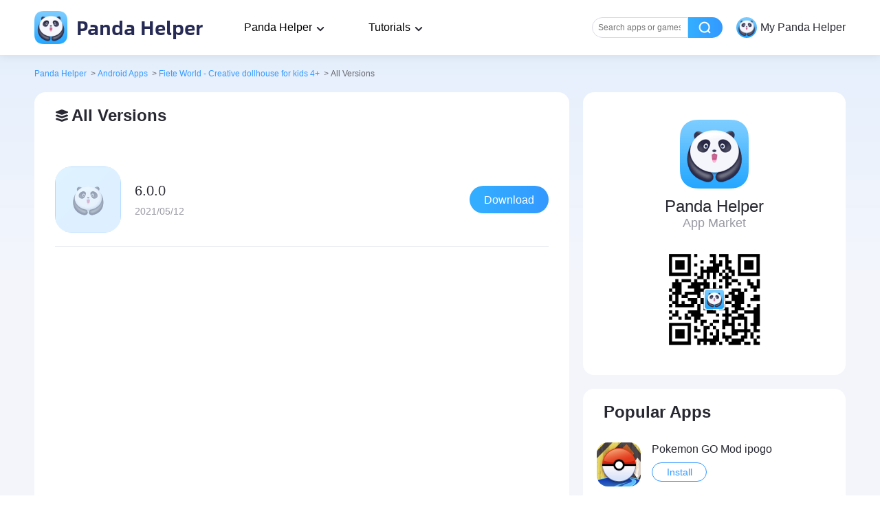

--- FILE ---
content_type: text/html; charset=utf-8
request_url: https://pandahelp.vip/androidapp/124407/allversions
body_size: 6446
content:
<!doctype html>
<html data-n-head-ssr lang="en" data-n-head="%7B%22lang%22:%7B%22ssr%22:%22en%22%7D%7D">
  <head >
    <title>Versions of Fiete World - Creative dollhou APK Download - Panda Helper</title><meta data-n-head="ssr" charset="utf-8"><meta data-n-head="ssr" name="viewport" content="width=device-width, initial-scale=1.0, maximum-scale=1.0, user-scalable=0"><meta data-n-head="ssr" data-hid="keywords" name="keywords" content="+++apps, no jailbreak, hacked games, youtube++, facebook++, twitter++"><meta data-n-head="ssr" name="format-detection" content="telephone=no"><meta data-n-head="ssr" data-hid="description" name="description" content="Free download APK versions of Fiete World - Creative dollhouse 100% working and works on Android devices - More apps on APK all in Panda Helper."><base href="/"><link data-n-head="ssr" rel="icon" type="image/x-icon" href="/favicon.ico"><link data-n-head="ssr" rel="dns-prefetch" href="https://www.googletagmanager.com"><link data-n-head="ssr" rel="dns-prefetch" href="https://www.google-analytics.com"><link data-n-head="ssr" rel="dns-prefetch" href="https://www.youtube.com"><link data-n-head="ssr" rel="dns-prefetch" href="https://im5.pandahelp.vip"><link data-n-head="ssr" rel="dns-prefetch" href="https://is4-ssl.mzstatic.com"><link data-n-head="ssr" rel="preload" href="/AlibabaSans-Bold.otf" as="font" type="font/otf" crossOrigin="anonymous"><link data-n-head="ssr" rel="canonical" href="https://pandahelp.vip/androidapp/124407/allversions"><script data-n-head="ssr" data-hid="gtm-script">if(!window._gtm_init){window._gtm_init=1;(function(w,n,d,m,e,p){w[d]=(w[d]==1||n[d]=='yes'||n[d]==1||n[m]==1||(w[e]&&w[e][p]&&w[e][p]()))?1:0})(window,navigator,'doNotTrack','msDoNotTrack','external','msTrackingProtectionEnabled');(function(w,d,s,l,x,y){w[x]={};w._gtm_inject=function(i){if(w.doNotTrack||w[x][i])return;w[x][i]=1;w[l]=w[l]||[];w[l].push({'gtm.start':new Date().getTime(),event:'gtm.js'});var f=d.getElementsByTagName(s)[0],j=d.createElement(s);j.async=true;j.src='https://www.googletagmanager.com/gtm.js?id='+i;f.parentNode.insertBefore(j,f);}})(window,document,'script','dataLayer','_gtm_ids','_gtm_inject')}</script><script data-n-head="ssr" type="application/ld+json">{"@context":"https://schema.org","@type":"BreadcrumbList","itemListElement":[{"@type":"ListItem","position":1,"name":"Panda Helper","item":"https://pandahelp.vip"},{"@type":"ListItem","position":2,"name":"Android Apps","item":"https://pandahelp.vip/androidapp"},{"@type":"ListItem","position":3,"name":"Fiete World - Creative dollhouse for kids 4+","item":"https://pandahelp.vip/androidapp/124407"},{"@type":"ListItem","position":4,"name":"All Versions"}]}</script><link rel="preload" href="/_nuxt/59173dd.js" as="script"><link rel="preload" href="/_nuxt/css/c56d34d.css" as="style"><link rel="preload" href="/_nuxt/dd39c86.js" as="script"><link rel="preload" href="/_nuxt/css/9250736.css" as="style"><link rel="preload" href="/_nuxt/b5b2fb6.js" as="script"><link rel="stylesheet" href="/_nuxt/css/c56d34d.css"><link rel="stylesheet" href="/_nuxt/css/9250736.css">
  </head>
  <body >
    <noscript data-n-head="ssr" data-hid="gtm-noscript" data-pbody="true"></noscript><div data-server-rendered="true" id="__nuxt"><!----><div id="__layout"><div class="layout all-version"><header class="headers"><div class="headers_container"><a title="Panda Helper Home" href="https://pandahelp.vip/" class="logo"><img src="/_nuxt/img/icon_nav_logo.dc73401.png" width="48" height="48" alt="Panda Helper Icon">
            Panda Helper
        </a> <div class="desktop"><div class="nav_item drop">
                Panda Helper
                <div class="dropdown"><div class="dropdown_item"><div class="head">Download</div> <div class="content"><div class="sub_head">
                                Panda Helper iOS
                            </div> <a href="/vip" class="link_item">VIP Version</a><a href="/free" class="link_item">Free Version</a><a href="/jailbreak" class="link_item">Jailbroken Version</a></div><div class="content"><div class="sub_head">
                                Panda Helper Android
                            </div> <a href="/android" class="link_item">Free Version</a></div></div><div class="dropdown_item"><div class="head">App Store</div> <div class="content"><!----> <a href="/app" class="link_item">iOS Apps</a><a href="/androidapp" class="link_item">Android Apps</a></div></div><div class="dropdown_item"><div class="head">iOS Tools</div> <div class="content"><!----> <a href="/isigner" class="link_item">iSigner</a><a href="/speeder" class="link_item">Speeder</a><a href="/cheat-engine" class="link_item">Cheat Engine</a><a href="/auto-clicker" class="link_item">Auto Clicker</a><a href="/auto-touch" class="link_item">Auto Touch</a><a href="//m.pandahelp.vip/ipa-elves" class="link_item">IPA Elves</a></div></div></div></div> <div class="nav_item drop">
                Tutorials
                <div class="dropdown"><div class="dropdown_item"><!----> <div class="content"><!----> <a href="/news" class="link_item">News</a><a href="//pandahelp.vip/blog/" class="link_item">Guides and Tips</a></div></div></div></div> <div class="aside_container"><div class="nav_item search_input"><input placeholder="Search apps or games" class="text_input"> <div class="btn"></div></div> <div class="nav_item user"><img src="/_nuxt/img/icon_nav_logo.dc73401.png" width="48" height="48" alt="user icon" class="icon"> <span class="text">My Panda Helper</span></div></div></div> <div class="mobile"><div class="aside_container"><div class="icon btn_search"></div> <div class="icon btn_menu"></div></div> <aside class="aside"><div class="content"><div class="head"><img width="48" height="48" src="/_nuxt/img/icon_nav_logo.dc73401.png" alt="user icon" class="icon"> <span class="text">My Panda Helper</span></div> <nav class="nav"><div class="item"><div class="title">Download</div> <div class="link_content"><div class="sub_title">
                                    Panda Helper iOS
                                </div> <a href="/vip" class="link_item">VIP Version</a><a href="/free" class="link_item">Free Version</a><a href="/jailbreak" class="link_item">Jailbroken Version</a></div><div class="link_content"><div class="sub_title">
                                    Panda Helper Android
                                </div> <a href="/android" class="link_item">Free Version</a></div></div><div class="item"><div class="title">App Store</div> <div class="link_content"><!----> <a href="/app" class="link_item no_sub_title">iOS Apps</a><a href="/androidapp" class="link_item no_sub_title">Android Apps</a></div></div><div class="item"><div class="title">iOS Tools</div> <div class="link_content"><!----> <a href="/isigner" class="link_item no_sub_title">iSigner</a><a href="/speeder" class="link_item no_sub_title">Speeder</a><a href="/cheat-engine" class="link_item no_sub_title">Cheat Engine</a><a href="/auto-clicker" class="link_item no_sub_title">Auto Clicker</a><a href="/auto-touch" class="link_item no_sub_title">Auto Touch</a><a href="//m.pandahelp.vip/ipa-elves" class="link_item no_sub_title">IPA Elves</a></div></div> <div class="item"><div class="title">Tutorials</div> <div class="link_content"><!----> <a href="/news" class="link_item no_sub_title">News</a><a href="//pandahelp.vip/blog/" class="link_item no_sub_title">Guides and Tips</a></div></div></nav></div> <div class="aslide_cover"></div></aside></div></div></header> <section class="search_mode"><div class="search_mode_container"><div class="head"><a href="/" class="link"><img src="/_nuxt/img/icon_nav_logo.dc73401.png" alt="Panda Helper" width="64" height="64" class="icon"> <div class="text">Panda Helper</div></a></div> <div class="search_form_container"><div class="text_input_container"><form><input type="text" placeholder="Search apps or games" required="required" maxlength="50" value="" class="text_input"> <span class="close"></span></form></div> <div class="search_btn"></div> <div class="cancel_btn"></div></div> <div class="list_container hot_container"><h2 class="title">Trending Searches</h2> <ul class="list"></ul></div> <div class="list_container history_container" style="display:none;"><h2 class="title">History</h2> <ul class="list"></ul> <span class="clear">Clear All</span></div></div></section>  <div class="main_container type_1"><div class="left_container"><ul class="bread_crumb" data-v-598d3e9d><li data-v-598d3e9d><a href="https://pandahelp.vip" data-v-598d3e9d>Panda Helper</a> <span class="divider" data-v-598d3e9d>&gt;</span></li><li data-v-598d3e9d><a href="https://pandahelp.vip/androidapp" data-v-598d3e9d>Android Apps</a> <span class="divider" data-v-598d3e9d>&gt;</span></li><li data-v-598d3e9d><a href="https://pandahelp.vip/androidapp/124407" data-v-598d3e9d>Fiete World - Creative dollhouse for kids 4+</a> <span class="divider" data-v-598d3e9d>&gt;</span></li><li class="last" data-v-598d3e9d><span class="app-name" data-v-598d3e9d>All Versions</span> <!----></li></ul>  <div class="content"><h1><img src="/_nuxt/img/icon_article_version.b67f4cf.svg" alt="All Versions" width="24" height="24">All Versions</h1> <ul class="all-version-list"><li><a href="https://pandahelp.vip/androidapp/124407/version6-0-0"><div class="app-info"><img width="96" height="96" alt="6.0.0"> <div class="info"><h2>6.0.0</h2> <time>2021/05/12</time></div></div> <button>Download</button></a></li></ul> <!----></div> </div> <div class="right_container"><div class="app-market-container" data-v-d5dc9270><img src="/_nuxt/img/icon_sidebar_logo.1e0a150.png" alt="Panda Helper" width="100" height="100" class="logo" data-v-d5dc9270> <p data-v-d5dc9270>Panda Helper</p> <span data-v-d5dc9270>App Market</span> <img src="/_nuxt/img/qrcode.4ab6e31.png" alt="qrcode" width="140" height="140" class="qrcode" data-v-d5dc9270></div> <div class="popular-apps-container" data-v-677c2a9a><h3 data-v-677c2a9a>Popular Apps</h3> <div class="swiper" data-v-677c2a9a><div class="swiper-wrapper" data-v-677c2a9a><div class="swiper-slide group-item" data-v-677c2a9a><div class="app-item" data-v-677c2a9a><a href="https://pandahelp.vip/androidapp/123786" data-v-677c2a9a><div class="cover" data-v-677c2a9a><img alt="Pokemon GO Mod ipogo" width="64" height="64" data-v-677c2a9a> <!----></div> <div class="opera" data-v-677c2a9a><p data-v-677c2a9a>Pokemon GO Mod ipogo</p> <button data-v-677c2a9a>Install</button></div></a></div><div class="app-item" data-v-677c2a9a><a href="https://pandahelp.vip/androidapp/101610" data-v-677c2a9a><div class="cover" data-v-677c2a9a><img alt="Minecraft Mod" width="64" height="64" data-v-677c2a9a> <!----></div> <div class="opera" data-v-677c2a9a><p data-v-677c2a9a>Minecraft Mod</p> <button data-v-677c2a9a>Install</button></div></a></div><div class="app-item" data-v-677c2a9a><a href="https://pandahelp.vip/androidapp/102140" data-v-677c2a9a><div class="cover" data-v-677c2a9a><img alt="Grand Theft Auto: San Andreas Mod" width="64" height="64" data-v-677c2a9a> <!----></div> <div class="opera" data-v-677c2a9a><p data-v-677c2a9a>Grand Theft Auto: San Andreas Mod</p> <button data-v-677c2a9a>Install</button></div></a></div></div><div class="swiper-slide group-item" data-v-677c2a9a><div class="app-item" data-v-677c2a9a><a href="https://pandahelp.vip/androidapp/102097" data-v-677c2a9a><div class="cover" data-v-677c2a9a><img alt="BitLife - Life Simulator Mod" width="64" height="64" data-v-677c2a9a> <!----></div> <div class="opera" data-v-677c2a9a><p data-v-677c2a9a>BitLife - Life Simulator Mod</p> <button data-v-677c2a9a>Install</button></div></a></div><div class="app-item" data-v-677c2a9a><a href="https://pandahelp.vip/androidapp/101603" data-v-677c2a9a><div class="cover" data-v-677c2a9a><img alt="Spotify Music ++" width="64" height="64" data-v-677c2a9a> <!----></div> <div class="opera" data-v-677c2a9a><p data-v-677c2a9a>Spotify Music ++</p> <button data-v-677c2a9a>Install</button></div></a></div><div class="app-item" data-v-677c2a9a><a href="https://pandahelp.vip/androidapp/idle-siege-war-tycoon-game-mod" data-v-677c2a9a><div class="cover" data-v-677c2a9a><img alt="Idle Siege: War Tycoon Game Mod" width="64" height="64" data-v-677c2a9a> <!----></div> <div class="opera" data-v-677c2a9a><p data-v-677c2a9a>Idle Siege: War Tycoon Game Mod</p> <button data-v-677c2a9a>Install</button></div></a></div></div><div class="swiper-slide group-item" data-v-677c2a9a><div class="app-item" data-v-677c2a9a><a href="https://pandahelp.vip/androidapp/101187" data-v-677c2a9a><div class="cover" data-v-677c2a9a><img alt="Grand Theft Auto: Vice City" width="64" height="64" data-v-677c2a9a> <!----></div> <div class="opera" data-v-677c2a9a><p data-v-677c2a9a>Grand Theft Auto: Vice City</p> <button data-v-677c2a9a>Install</button></div></a></div><div class="app-item" data-v-677c2a9a><a href="https://pandahelp.vip/androidapp/last-survival-zombie-battle-mod" data-v-677c2a9a><div class="cover" data-v-677c2a9a><img alt="Last Survival: Zombie Battle Mod" width="64" height="64" data-v-677c2a9a> <!----></div> <div class="opera" data-v-677c2a9a><p data-v-677c2a9a>Last Survival: Zombie Battle Mod</p> <button data-v-677c2a9a>Install</button></div></a></div></div></div></div></div> <!----></div> <!----></div> <div class="footer"><div class="footer-wrap"><div class="fl"><h2>Follow us on social media</h2> <ul><li><a href="https://www.facebook.com/pandahelpervip" target="_blank" rel="noopener noreferrer"></a></li><li><a href="https://twitter.com/PandaHelperApp" target="_blank" rel="noopener noreferrer"></a></li><li><a href="https://www.youtube.com/channel/UClRKqJyN83D7-G4lxL4vYcg" target="_blank" rel="noopener noreferrer"></a></li> <div style="clear: both"></div></ul> <small>Copyright © 2026 PANDA HELPER. All rights reserved.</small> <a href="https://pandahelp.vip/tos" rel="nofollow" class="policy policy-0">Terms of Service</a><a href="https://pandahelp.vip/privacy-policy" rel="nofollow" class="policy policy-1">Privacy Policy</a><a href="https://pandahelp.vip/refund-policy" rel="nofollow" class="policy policy-2">Refund Policy</a></div> <div class="fr"><h2>Contact us</h2> <a href="/support">Get more support</a> <a href="/faq">See more FAQ</a> <p>Contact us by email :<a href="/cdn-cgi/l/email-protection#1d6e686d6d726f695d6d7c73797c7578716d336b746d"><span class="__cf_email__" data-cfemail="9be8eeebebf4e9efdbebfaf5fffaf3fef7ebb5edf2eb">[email&#160;protected]</span></a></p></div></div></div></div></div></div><script data-cfasync="false" src="/cdn-cgi/scripts/5c5dd728/cloudflare-static/email-decode.min.js"></script><script>window.__NUXT__=(function(a,b,c,d,e,f,g,h,i,j,k,l){i[0]={name:c,path:"https:\u002F\u002Fpandahelp.vip"};i[1]={name:"Android Apps",path:"https:\u002F\u002Fpandahelp.vip\u002Fandroidapp"};i[2]={name:j,path:"https:\u002F\u002Fpandahelp.vip\u002Fandroidapp\u002F124407"};i[3]={name:"All Versions",path:k};return {layout:"default",data:[{breadCrumbList:i,total:g,list:[{time:"2021\u002F05\u002F12",title:"6.0.0",iconUrl:"https:\u002F\u002Fim5.pandahelp.vip\u002Fimg\u002Fpic_app_icon_default_panda.png",subtitle:a,url:"https:\u002F\u002Fpandahelp.vip\u002Fandroidapp\u002F124407\u002Fversion6-0-0"}],name:j,seotitle:"Versions of Fiete World - Creative dollhou APK Download - Panda Helper",seodetail:"Free download APK versions of Fiete World - Creative dollhouse 100% working and works on Android devices - More apps on APK all in Panda Helper.",breadCrumbItems:i,breadCrumbData:"{\r\n  \"@context\": \"https:\u002F\u002Fschema.org\",\r\n  \"@type\": \"BreadcrumbList\",\r\n  \"itemListElement\": [\r\n    {\r\n      \"@type\": \"ListItem\",\r\n      \"position\": 1,\r\n      \"name\": \"Panda Helper\",\r\n      \"item\": \"https:\u002F\u002Fpandahelp.vip\"\r\n    },\r\n    {\r\n      \"@type\": \"ListItem\",\r\n      \"position\": 2,\r\n      \"name\": \"Android Apps\",\r\n      \"item\": \"https:\u002F\u002Fpandahelp.vip\u002Fandroidapp\"\r\n    },\r\n    {\r\n      \"@type\": \"ListItem\",\r\n      \"position\": 3,\r\n      \"name\": \"Fiete World - Creative dollhouse for kids 4+\",\r\n      \"item\": \"https:\u002F\u002Fpandahelp.vip\u002Fandroidapp\u002F124407\"\r\n    },\r\n    {\r\n      \"@type\": \"ListItem\",\r\n      \"position\": 4,\r\n      \"name\": \"All Versions\"\r\n    }\r\n  ]\r\n}",newsList:[{iconUrl:"https:\u002F\u002Fimg.pandahelp.vip\u002Fimg\u002F202110\u002F01d48e04-5.jpg",title:"Official Events at Panda Helper",excerpt:"Panda Helper has launched many promotions on our website. I will summarize the various types of Panda Helper products, promotional activities, and applicable scenarios for you. I hope to help you find",author:c,url:"https:\u002F\u002Fpandahelp.vip\u002Fnews\u002Fofficial-events-at-panda-helper",postDate:"2022-07-25"},{iconUrl:"https:\u002F\u002Fimg.pandahelp.vip\u002Fimg\u002F202205\u002Fd73ebe01-d.jpg",title:"Apple's Latest Limitation",excerpt:"Hello everyone!\nRecently Apple introduced a new limitation on our freedom to install any apps on our devices. Now you need to wait till apple gracefully allows you to do it. Previously, as soon as we ",author:c,url:"https:\u002F\u002Fpandahelp.vip\u002Fnews\u002Fapples-latest-limitation",postDate:f},{iconUrl:"https:\u002F\u002Fimg.pandahelp.vip\u002Fimg\u002F202111\u002F78beeae2-9.png",title:"Free Downlod Alook Browser for iOS without Jailbreak",excerpt:"\nAlook Browser iOS Overview\nOne thing that makes every iOS user's day is a fast and reliable browsing experience, which is possible with Alook Browser iOS App. It's an excellent and handy iOS browser ",author:c,url:"https:\u002F\u002Fpandahelp.vip\u002Fnews\u002Ffree-downlod-alook-browser-for-ios-without-jailbreak",postDate:f},{iconUrl:"https:\u002F\u002Fimg.pandahelp.vip\u002Fimg\u002F202111\u002F6bdce613-a.jpg",title:"Quickly Know Disney Mickey Mouse Castle of Illusion Game Free Download on iOS",excerpt:"Mickey Mouse Castle of Illusion Gameplay\n\nMickey and Minnie are the most classic pair of Disney characters! But when the evil witch Mizlabel kidnaps Minnie, Mickey must face the danger of the Illusion",author:c,url:"https:\u002F\u002Fpandahelp.vip\u002Fapp\u002F646489967\u002Fquickly-know-disney-mickey-mouse-castle-of-illusion-game-free-download-on-ios",postDate:f},{iconUrl:"https:\u002F\u002Fimg.pandahelp.vip\u002Fimg\u002F202110\u002F7ce096bf-c.png",title:"Download Kinemaster Premium For iOS| Android Free",excerpt:"\nDon't think that you can't get good video editing software that runs on a smartphone. Modern Android and IOS systems are more than powerful enough to run video editing software. Kinemaster is one of ",author:c,url:"https:\u002F\u002Fpandahelp.vip\u002Fapp\u002F1223932558\u002Fdownload-kinemaster-premium-for-ios-android-free",postDate:f},{iconUrl:"https:\u002F\u002Fimg.pandahelp.vip\u002Fimg\u002F202205\u002Fb3720617-f.jpg",title:"SpooferX",excerpt:"SpooferX Overview\nThere are many hacked versions of Pokemon Go, but not many are still working. Except for the Pokemon Go Hacks by iPogo, which we mentioned last time, SpooferX  also a well-known vers",author:c,url:"https:\u002F\u002Fpandahelp.vip\u002Fspooferx",postDate:l},{iconUrl:"https:\u002F\u002Fimg.pandahelp.vip\u002Fimg\u002F202110\u002F87e8d243-e.jpg",title:"How to Download Toca Life World Hack for Free",excerpt:"Toca Life World Hack OverviewToca Life World Hack is an enjoyable life simulation game. Toca Life World Hack uses a cartoon style, charming and exciting.In addition, Toca Life World Hack is very free ",author:c,url:"https:\u002F\u002Fpandahelp.vip\u002Fapp\u002F208138685\u002Fhow-to-download-toca-life-world-hack-for-free",postDate:l},{iconUrl:"https:\u002F\u002Fimg.pandahelp.vip\u002Fimg\u002F202205\u002Fc5610d8d-a.jpg",title:"The Sims Freeplay Cheats",excerpt:"If you like playing The Sims Freeplay on your mobile device, you must know how to download The Sims Freeplay Hack, which has unlimited currency without spending any money.\nThe Sims is a well-known gam",author:c,url:"https:\u002F\u002Fpandahelp.vip\u002Fsims-freeplay",postDate:"2023-10-24"}],popularAppList:[{size:"222.13 MB",appleid:a,iconUrl:"https:\u002F\u002Fim5.pandahelp.vip\u002Fpanda\u002F202203\u002F1b4c3239-c.jpg",cornerMark:a,title:"Pokemon GO Mod ipogo",subtitle:"Join Trainers across the globe who are discovering Pokémon as they explore the world around them. Po",url:"https:\u002F\u002Fpandahelp.vip\u002Fandroidapp\u002F123786",Rating:e,tagList:b,IsChinaRegionShow:d},{size:"125.26 MB",appleid:a,iconUrl:"https:\u002F\u002Fim5.pandahelp.vip\u002Fpanda\u002F201903\u002Fc9bb8730-b.jpg",cornerMark:a,title:"Minecraft Mod",subtitle:"Explore infinite worlds and build everything from the simplest of homes to the grandest of castles. ",url:"https:\u002F\u002Fpandahelp.vip\u002Fandroidapp\u002F101610",Rating:e,tagList:b,IsChinaRegionShow:d},{size:"1.78 GB",appleid:a,iconUrl:"https:\u002F\u002Fim5.pandahelp.vip\u002Fpanda\u002F201906\u002Fe0f4c21b-9.jpg",cornerMark:a,title:"Grand Theft Auto: San Andreas Mod",subtitle:"Five years ago, Carl Johnson escaped from the pressures of life in Los Santos, San Andreas",url:"https:\u002F\u002Fpandahelp.vip\u002Fandroidapp\u002F102140",Rating:e,tagList:b,IsChinaRegionShow:d},{size:"139.75 MB",appleid:a,iconUrl:"https:\u002F\u002Fim5.pandahelp.vip\u002Fpanda\u002F202112\u002Fd1fd0259-2.jpg",cornerMark:a,title:"BitLife - Life Simulator Mod",subtitle:"How will you live your BitLife?Will you try to make all the right choices in an attem",url:"https:\u002F\u002Fpandahelp.vip\u002Fandroidapp\u002F102097",Rating:e,tagList:b,IsChinaRegionShow:d},{size:"25.92 MB",appleid:a,iconUrl:"https:\u002F\u002Fim5.pandahelp.vip\u002Fpanda\u002F201902\u002Fbf44147b-d.jpg",cornerMark:a,title:"Spotify Music ++",subtitle:"Spotify is now free on mobile and tablet. Listen to the right music and podcasts, wherever you are. ",url:"https:\u002F\u002Fpandahelp.vip\u002Fandroidapp\u002F101603",Rating:e,tagList:b,IsChinaRegionShow:d},{size:"503.16 MB",appleid:a,iconUrl:"https:\u002F\u002Fim5.pandahelp.vip\u002Fpanda\u002F202601\u002F54d3a0e8-5.jpg",cornerMark:a,title:"Idle Siege: War Tycoon Game Mod",subtitle:"You are a mighty warlord who has landed upon the Unconquerable Islands, seeking to put that name to ",url:"https:\u002F\u002Fpandahelp.vip\u002Fandroidapp\u002Fidle-siege-war-tycoon-game-mod",Rating:e,tagList:b,IsChinaRegionShow:d},{size:"1.39 GB",appleid:a,iconUrl:"https:\u002F\u002Fim5.pandahelp.vip\u002Fpanda_android\u002F201906\u002F2724805b-3.jpg",cornerMark:a,title:"Grand Theft Auto: Vice City",subtitle:"Welcome back to Vice City. Welcome back to the 1980s.From the decade of big hair, excess and",url:"https:\u002F\u002Fpandahelp.vip\u002Fandroidapp\u002F101187",Rating:e,tagList:b,IsChinaRegionShow:d},{size:"143.68 MB",appleid:a,iconUrl:"https:\u002F\u002Fim5.pandahelp.vip\u002Fpanda\u002F202601\u002Fd81806a5-e.jpg",cornerMark:a,title:"Last Survival: Zombie Battle Mod",subtitle:"The world has ended — will you survive what comes next?In Last Survival: Zombie Battle, comman",url:"https:\u002F\u002Fpandahelp.vip\u002Fandroidapp\u002Flast-survival-zombie-battle-mod",Rating:e,tagList:b,IsChinaRegionShow:d}],popularNovelList:[],pageIndex:g,pageTotal:g,key:"124407",linkArr:[{rel:"canonical",href:k}]}],fetch:{},error:b,state:{ip:"18.118.197.188",isChina:h,ua:"Mozilla\u002F5.0 (Macintosh; Intel Mac OS X 10_15_7) AppleWebKit\u002F537.36 (KHTML, like Gecko) Chrome\u002F131.0.0.0 Safari\u002F537.36; ClaudeBot\u002F1.0; +claudebot@anthropic.com)",host:"pandahelp.vip",device:{udid:a,deviceModel:"Unknown"},novel:{toolShowType:h},status:{searchModeShowType:h}},serverRendered:d,routePath:"\u002Fandroidapp\u002F124407\u002Fallversions",config:{_app:{basePath:"\u002F",assetsPath:"\u002F_nuxt\u002F",cdnURL:b}}}}("",null,"Panda Helper",true,"5","2024-04-03",1,false,Array(4),"Fiete World - Creative dollhouse for kids 4+","https:\u002F\u002Fpandahelp.vip\u002Fandroidapp\u002F124407\u002Fallversions","2024-01-26"));</script><script src="/_nuxt/59173dd.js" defer></script><script src="/_nuxt/b5b2fb6.js" defer></script><script src="/_nuxt/dd39c86.js" defer></script>
  <script defer src="https://static.cloudflareinsights.com/beacon.min.js/vcd15cbe7772f49c399c6a5babf22c1241717689176015" integrity="sha512-ZpsOmlRQV6y907TI0dKBHq9Md29nnaEIPlkf84rnaERnq6zvWvPUqr2ft8M1aS28oN72PdrCzSjY4U6VaAw1EQ==" data-cf-beacon='{"version":"2024.11.0","token":"f5189e81f6f445619228655534490dfd","r":1,"server_timing":{"name":{"cfCacheStatus":true,"cfEdge":true,"cfExtPri":true,"cfL4":true,"cfOrigin":true,"cfSpeedBrain":true},"location_startswith":null}}' crossorigin="anonymous"></script>
</body>
</html>


--- FILE ---
content_type: text/css; charset=UTF-8
request_url: https://pandahelp.vip/_nuxt/css/c56d34d.css
body_size: 16957
content:
.headers{background-color:#fff;height:1.44rem;-webkit-transition:all .3s;transition:all .3s}@media screen and (min-width:769px){.headers{height:80px}}.headers:after{content:"";position:fixed;top:0;left:0;width:100%;height:inherit;z-index:21;background-color:inherit}@media screen and (min-width:769px){.headers:after{-webkit-box-shadow:0 2px 12px 0 rgba(0,2,8,.08);box-shadow:0 2px 12px 0 rgba(0,2,8,.08)}}.headers .headers_container{position:fixed;top:0;left:0;width:100%;display:-webkit-box;display:-ms-flexbox;display:flex;-webkit-box-align:center;-ms-flex-align:center;align-items:center;height:inherit;padding:0 .6rem;-webkit-box-sizing:border-box;box-sizing:border-box;z-index:22}@media screen and (min-width:769px){.headers .headers_container{left:50%;width:95%;max-width:1180px;margin:0 auto;-webkit-transform:translateX(-50%);-ms-transform:translateX(-50%);transform:translateX(-50%);padding:0}.headers .headers_container .desktop{display:-webkit-box;display:-ms-flexbox;display:flex}.headers .headers_container .mobile{display:none}}.headers .desktop,.headers .mobile{display:none;height:100%;-webkit-box-flex:1;-ms-flex:1;flex:1;-webkit-box-align:center;-ms-flex-align:center;align-items:center}.headers .mobile{display:-webkit-box;display:-ms-flexbox;display:flex}.headers .logo{display:block;font-family:"alibaba";height:.88rem;line-height:.88rem;font-size:.52rem;color:#262a54}.headers .logo img{width:.88rem;height:.88rem;margin-right:.12rem;vertical-align:top}@media screen and (min-width:769px){.headers .logo img{width:48px;height:48px}}@media screen and (min-width:769px){.headers .logo{font-size:28px;height:48px;line-height:48px}}.headers .nav_item{display:none;margin-left:20px;-webkit-box-align:center;-ms-flex-align:center;align-items:center}@media screen and (min-width:769px){.headers .nav_item{display:block}}.headers .nav_item.drop{position:relative;font-size:16px;height:20px;line-height:20px;padding-right:22px;cursor:default;-webkit-transition:all .2s;transition:all .2s}.headers .nav_item.drop:after{content:"";position:absolute;top:50%;right:0;width:20px;height:20px;background:url([data-uri]) 0 0;background-size:cover;-webkit-transform:translateY(-50%);-ms-transform:translateY(-50%);transform:translateY(-50%)}@media screen and (min-width:992px){.headers .nav_item.drop{margin-left:40px}}@media screen and (min-width:1200px){.headers .nav_item.drop{margin-left:60px}}.headers .nav_item.drop .dropdown{display:-webkit-box;display:-ms-flexbox;display:flex;visibility:hidden;position:absolute;width:-webkit-max-content;width:-moz-max-content;width:max-content;padding-bottom:20px;top:87.5%;left:-20px;background-color:#fff;-webkit-box-shadow:0 10px 70px 0 rgba(0,0,0,.14);box-shadow:0 10px 70px 0 rgba(0,0,0,.14);border-radius:16px;-webkit-transition:all .2s;transition:all .2s}.headers .nav_item.drop .dropdown .dropdown_item .head{padding:10px 20px;border-bottom:1px solid #e8e8f0;font-size:18px;color:#282832;font-weight:600;line-height:21px}.headers .nav_item.drop .dropdown .dropdown_item .content{padding:20px 20px 0;font-size:14px;color:#282832;min-width:140px}.headers .nav_item.drop .dropdown .dropdown_item .content .sub_head{font-weight:500}.headers .nav_item.drop .dropdown .dropdown_item .content .link_item{position:relative;margin-top:14px;display:block;padding-left:12px;color:#282832}.headers .nav_item.drop .dropdown .dropdown_item .content .link_item:after{content:"";position:absolute;top:50%;left:0;width:4px;height:4px;border-radius:50%;-webkit-transform:translateY(-50%);-ms-transform:translateY(-50%);transform:translateY(-50%);background-color:#282832}.headers .nav_item.drop .dropdown .dropdown_item .content .link_item:hover{color:#39f}.headers .nav_item.drop .dropdown .dropdown_item .content .link_item:hover:after{background-color:#39f}.headers .nav_item.drop .dropdown .dropdown_item .content .link_item:first-child{margin-top:0}.headers .nav_item.drop:hover{padding-top:30px;padding-bottom:30px}.headers .nav_item.drop:hover .dropdown{visibility:visible}.headers .nav_item.search_input{display:-webkit-box;display:-ms-flexbox;display:flex}.headers .nav_item.search_input .text_input{width:120px;height:30px;border:1px solid #dbdbe5;border-radius:20px 0 0 20px;padding:0 10px 0 8px;font-size:12px;color:#9999a3;-webkit-box-sizing:border-box;box-sizing:border-box;cursor:pointer}@media screen and (min-width:920px){.headers .nav_item.search_input .text_input{width:140px}}.headers .nav_item.search_input .btn{position:relative;width:50px;height:30px;background-image:-webkit-gradient(linear,left top,right top,color-stop(9%,#33adff),color-stop(97%,#39f));background-image:linear-gradient(90deg,#33adff 9%,#39f 97%);border-radius:0 20px 20px 0;cursor:pointer}.headers .nav_item.search_input .btn:after{position:absolute;top:50%;left:12px;-webkit-transform:translateY(-50%);-ms-transform:translateY(-50%);transform:translateY(-50%);content:"";width:24px;height:24px;background:url([data-uri]);background-size:cover}.headers .nav_item.search_input:hover .text_input{border-color:#39f;background-color:rgba(51,153,255,.1)}.headers .nav_item.search_input:hover .btn{background-image:-webkit-gradient(linear,left top,right top,color-stop(9%,#27a0f1),color-stop(97%,#1e83e9));background-image:linear-gradient(90deg,#27a0f1 9%,#1e83e9 97%)}.headers .nav_item.search_input:hover .btn:after{opacity:.7}.headers .nav_item.user{display:-webkit-box;display:-ms-flexbox;display:flex;height:30px;cursor:pointer;color:#282832}.headers .nav_item.user:hover{color:#39f}.headers .nav_item.user:active{color:#0e6eeb}.headers .nav_item.user .icon{width:30px;height:30px;border-radius:50%}.headers .nav_item.user .text{display:block;padding-left:5px;font-size:16px;font-weight:500}.headers .aside_container{position:absolute;top:50%;right:.6rem;display:-webkit-box;display:-ms-flexbox;display:flex;-webkit-transform:translateY(-50%);-ms-transform:translateY(-50%);transform:translateY(-50%)}.headers .aside_container .icon{width:.64rem;height:.64rem;background-size:cover}.headers .aside_container .icon.btn_search{background-image:url(/_nuxt/img/icon_nav_search.cbc673d.svg)}.headers .aside_container .icon.btn_menu{margin-left:.6rem;background-image:url([data-uri])}@media screen and (min-width:769px){.headers .aside_container{right:0}}.headers .aside{display:none;visibility:hidden;position:fixed;top:0;left:0;width:100%;height:100vh;-webkit-transition:all .4s;transition:all .4s;-webkit-transform:translateX(100%);-ms-transform:translateX(100%);transform:translateX(100%);z-index:100}@supports(-webkit-touch-callout:none){.headers .aside{height:calc(100vh - 50px)}}.headers .aside .content{position:absolute;top:0;right:0;width:4.88rem;height:100%;background-color:#fff;border:1px solid #e8eaf0;-webkit-box-shadow:-10px 0 30px 0 rgba(0,2,8,.12);box-shadow:-10px 0 30px 0 rgba(0,2,8,.12);border-radius:.32rem 0 0 .32rem;-webkit-box-sizing:border-box;box-sizing:border-box;padding:.6rem .6rem .8rem .4rem;overflow:auto;z-index:2}.headers .aside .aslide_cover{position:absolute;top:0;left:0;width:100%;height:100%;z-index:1}.headers .aside.show{display:block}.headers .aside.active{visibility:visible;-webkit-transform:translateX(0);-ms-transform:translateX(0);transform:translateX(0)}.headers .aside .head{height:.8rem;line-height:.8rem;padding-bottom:.6rem;font-size:.32rem;color:#282832;font-weight:500}.headers .aside .head .icon{width:.8rem;height:.8rem;margin-right:.2rem;vertical-align:top}.headers .aside .nav{color:#282832}.headers .aside .nav .item{border-top:1px solid #e8e8f0;padding:.4rem 0}.headers .aside .nav .item:last-child{padding-bottom:0}.headers .aside .nav .item .title{font-weight:600;line-height:.42rem;font-size:.36rem}.headers .aside .nav .item .sub_title{margin-top:.28rem;padding-left:.4rem;line-height:.32rem;font-size:.28rem;font-weight:600}.headers .aside .nav .item .link_item{display:block;margin-top:.28rem;color:#282832;padding-left:.8rem;font-size:.28rem}.headers .aside .nav .item .link_item.no_sub_title{padding-left:.4rem}.headers.small{height:56px}.headers.small .logo{height:32px;line-height:32px;font-size:16px}.headers.small .logo img{width:32px;height:32px}@media screen and (max-width:768px){.headers.type_1{background-color:transparent}.headers.type_1 .logo{color:#fff}.headers.type_1 .mobile .aside_container .btn_menu{background-image:url([data-uri])}}@media screen and (max-width:768px){.headers.no_top{background:hsla(0,0%,100%,.6)}.headers.no_top .headers_container{-webkit-backdrop-filter:blur(4px);backdrop-filter:blur(4px);-webkit-box-shadow:0 2px 12px 0 rgba(0,2,8,.08);box-shadow:0 2px 12px 0 rgba(0,2,8,.08)}.headers.no_top .logo{color:#262a54}.headers.no_top .mobile .aside_container .btn_menu{background-image:url([data-uri])}}@media screen and (max-width:768px){.headers.middle{background:rgba(38,35,89,.6)}.headers.middle .headers_container{-webkit-backdrop-filter:blur(4px);backdrop-filter:blur(4px);-webkit-box-shadow:0 2px 12px 0 rgba(0,2,8,.08);box-shadow:0 2px 12px 0 rgba(0,2,8,.08)}.headers.middle .logo{color:#fff}.headers.middle .mobile .aside_container .btn_menu{background-image:url([data-uri])}}.headers.no_fixed .headers_container{position:absolute}.headers.no_fixed:after{display:none}
.error .banner{background-image:-webkit-gradient(linear,left top,left bottom,from(rgba(51,153,255,.05)),to(rgba(244,246,252,.05)));background-image:linear-gradient(180deg,rgba(51,153,255,.05),rgba(244,246,252,.05))}@media screen and (min-width:769px){.error .banner{padding-top:54px;height:546px;margin-bottom:134px}}.error .banner .content{padding:1.6rem 1.2rem}@media screen and (min-width:769px){.error .banner .content{position:relative;padding:0;width:83%;height:360px;max-width:860px;margin:0 auto;-webkit-box-sizing:border-box;box-sizing:border-box}}.error .banner .content .banner_icon{display:block;width:76%;max-width:500px;margin:0 auto}.error .banner .content .banner_icon.no_support_icon{max-width:400px}@media screen and (min-width:769px){.error .banner .content .banner_icon{position:absolute;top:0;right:0;width:500px}}.error .banner .content .info{padding-top:.8rem}@media screen and (min-width:769px){.error .banner .content .info{position:absolute;top:0;left:0;padding-top:70px;width:330px}}.error .banner .content .info .title{font-family:SFProDisplay-Bold;font-size:.72rem;color:#282832;font-weight:700;text-align:center}@media screen and (min-width:769px){.error .banner .content .info .title{font-size:48px;text-align:left}}.error .banner .content .info .icon{display:block;width:43%;margin:0 auto}@media screen and (min-width:769px){.error .banner .content .info .icon{width:208px;height:86px;margin:0}}.error .banner .content .info .text{margin-top:.4rem;font-size:.4rem;color:#282832;text-align:center}@media screen and (min-width:769px){.error .banner .content .info .text{margin-top:21px;text-align:left;font-size:20px;line-height:24px;color:#282832}}.error .banner .content .info .btn{display:block;font-size:.44rem;color:#fff;border:none;border-radius:.6rem;background-image:-webkit-gradient(linear,left top,right top,color-stop(9%,#33adff),color-stop(97%,#39f));background-image:linear-gradient(90deg,#33adff 9%,#39f 97%);line-height:.52rem;padding:.34rem .8rem;margin:.8rem auto 0;min-width:258px;cursor:pointer}@media screen and (min-width:769px){.error .banner .content .info .btn{margin:40px 0 0;padding:17px 40px}}.error .banner .content .info .btn:hover{background-image:-webkit-gradient(linear,left top,right top,color-stop(9%,#27a0f1),color-stop(97%,#1e83e9));background-image:linear-gradient(90deg,#27a0f1 9%,#1e83e9 97%)}.error .banner .content .info .btn:active{color:hsla(0,0%,100%,.5)}
.search_mode{position:fixed;top:0;bottom:0;left:0;width:100%;height:100%;background-color:#fff;z-index:101;overflow:auto;-webkit-transform:scale(0);-ms-transform:scale(0);transform:scale(0)}.search_mode.active{-webkit-transform:scale(1);-ms-transform:scale(1);transform:scale(1)}.search_mode .head{display:none;text-align:center;line-height:1.28rem;padding:1.6rem 0}.search_mode .head .link{display:inline-block}.search_mode .head .icon{width:1.28rem;height:1.28rem;vertical-align:middle}@media screen and (min-width:769px){.search_mode .head .icon{width:64px;height:64px}}.search_mode .head .text{padding-left:.32rem;font-size:.8rem;color:#282832}@media screen and (min-width:769px){.search_mode .head .text{font-size:40px;font-weight:700;color:#282832;padding-left:6px}}@media screen and (min-width:769px){.search_mode .head{display:block}}.search_mode .search_form_container{display:-webkit-box;display:-ms-flexbox;display:flex;padding:.8rem .6rem .6rem;height:1rem;-webkit-box-orient:horizontal;-webkit-box-direction:normal;-ms-flex-direction:row;flex-direction:row;-webkit-box-align:center;-ms-flex-align:center;align-items:center;background-color:#fff;max-width:1180px;margin:0 auto}.search_mode .search_form_container .text_input_container{position:relative;padding-right:.4rem;-webkit-box-flex:1;-ms-flex:1;flex:1}.search_mode .search_form_container .text_input_container .text_input{display:block;width:100%;line-height:.38rem;font-size:.32rem;color:#9999a3;padding:.32rem .8rem .32rem .4rem;-webkit-box-sizing:border-box;box-sizing:border-box;background-color:#f6f8fe;border-radius:.5rem;caret-color:#39f}.search_mode .search_form_container .text_input_container .text_input:valid{color:#282832;background-color:#f6f6fa}.search_mode .search_form_container .text_input_container .text_input:valid+.close{display:block}.search_mode .search_form_container .text_input_container .text_input:hover{background-color:#f6f6fa}@media screen and (min-width:769px){.search_mode .search_form_container .text_input_container .text_input{padding:16px 20px}}.search_mode .search_form_container .text_input_container .close{display:none;position:absolute;top:50%;right:.7rem;-webkit-transform:translateY(-50%);-ms-transform:translateY(-50%);transform:translateY(-50%);width:.4rem;height:.4rem;background:url([data-uri]) no-repeat;background-size:cover;cursor:pointer}@media screen and (min-width:769px){.search_mode .search_form_container .text_input_container .close{width:20px;height:20px}.search_mode .search_form_container .text_input_container .close:hover{background-image:url([data-uri])}}.search_mode .search_form_container .search_btn{display:none;position:relative;width:1.84rem;height:1rem;background-image:-webkit-gradient(linear,left top,right top,color-stop(9%,#33adff),color-stop(97%,#39f));background-image:linear-gradient(90deg,#33adff 9%,#39f 97%);border-radius:0 36px 36px 0}.search_mode .search_form_container .search_btn:before{content:"";position:absolute;top:50%;left:50%;-webkit-transform:translate(-50%,-50%);-ms-transform:translate(-50%,-50%);transform:translate(-50%,-50%);width:32px;height:32px;background:url([data-uri]) no-repeat;background-size:cover}.search_mode .search_form_container .search_btn:active:before{opacity:.7}@media screen and (min-width:769px){.search_mode .search_form_container .search_btn{width:92px;height:50px}}.search_mode .search_form_container .cancel_btn{font-size:.36rem;color:#282832;line-height:.42rem}.search_mode .search_form_container .cancel_btn:before{content:"Cancel"}@media screen and (min-width:769px){.search_mode .search_form_container{padding:0 70px 43px}.search_mode .search_form_container .text_input_container{padding-right:0}.search_mode .search_form_container .text_input_container .text_input{border-radius:25px 0 0 25px}.search_mode .search_form_container .text_input_container .close{right:10px}.search_mode .search_form_container .search_btn{display:block;cursor:pointer}.search_mode .search_form_container .cancel_btn{margin-left:20px;width:32px;height:32px;background:url([data-uri]) no-repeat;background-size:cover;cursor:pointer}.search_mode .search_form_container .cancel_btn:before{content:unset}.search_mode .search_form_container .cancel_btn:hover{background-image:url([data-uri])}.search_mode .search_form_container .cancel_btn:active{background-image:url([data-uri])}}.search_mode .list_container{margin:0 auto;padding:0 .6rem}.search_mode .list_container .title{height:.4rem;line-height:.4rem;font-size:.32rem;color:#282832;padding-left:.54rem}@media screen and (min-width:769px){.search_mode .list_container{padding:0 70px;max-width:1180px}}.search_mode .hot_container .title{background:url([data-uri]) no-repeat 0;background-size:contain}.search_mode .hot_container .list{display:-webkit-box;display:-ms-flexbox;display:flex;-ms-flex-wrap:wrap;flex-wrap:wrap;padding:.24rem .9rem .6rem .56rem}.search_mode .hot_container .list .item{background-color:#f6f6fa;border-radius:.3rem;padding:.14rem .24rem;font-size:.28rem;color:#282832;margin:0 .2rem .2rem 0;cursor:pointer}.search_mode .hot_container .list .item:hover{background-color:rgba(51,153,255,.1);color:#39f}.search_mode .history_container{position:relative}.search_mode .history_container .title{background:url([data-uri]) no-repeat 0;background-size:contain}.search_mode .history_container .list{padding:.24rem 0 0 .5rem;font-size:.28rem;color:#282832}.search_mode .history_container .list .item{padding:.4rem 0;line-height:.32rem;border-bottom:1px solid #e8e8f0;cursor:pointer}.search_mode .history_container .list .item:hover{background-color:rgba(51,153,255,.1);color:#39f}.search_mode .history_container .clear{position:absolute;top:.06rem;right:.6rem;font-size:.24rem;color:#39f;line-height:.28rem;cursor:pointer}@media screen and (min-width:769px){.search_mode .history_container .list{display:-webkit-box;display:-ms-flexbox;display:flex;-ms-flex-wrap:wrap;flex-wrap:wrap;padding:.24rem .9rem .6rem .56rem}.search_mode .history_container .list .item{background-color:#f6f6fa;border-radius:.3rem;padding:.14rem .24rem;font-size:.28rem;color:#282832;margin:0 .2rem .2rem 0;border-bottom:none}.search_mode .history_container .clear{right:1.4rem}}
.footer{width:100%;padding:40px 0 20px;background-image:-webkit-gradient(linear,left top,left bottom,from(#262359),to(#1b1f45));background-image:linear-gradient(180deg,#262359,#1b1f45);display:none}.footer .footer-wrap{width:81%;max-width:980px;margin:0 auto;display:-webkit-box;display:-ms-flexbox;display:flex;-webkit-box-pack:justify;-ms-flex-pack:justify;justify-content:space-between}.footer .footer-wrap h2{font-size:20px;font-weight:700;color:#fff;margin-bottom:30px}.footer .footer-wrap small{display:block;font-size:10px;color:#9999a3;margin:30px 0 -30px}.footer .footer-wrap a.policy{display:inline-block;position:relative;font-size:10px;color:#39f;padding:0 8px}.footer .footer-wrap a.policy.policy-0{padding-left:0}.footer .footer-wrap a.policy:after{content:"";position:absolute;top:3px;right:1px;width:2px;height:8px;background-color:#fff}.footer .footer-wrap a.policy:hover{text-decoration:underline}.footer .footer-wrap a.policy.policy-2:after{display:none}.footer .footer-wrap .fl ul li{float:left;margin-right:20px}.footer .footer-wrap .fl ul li a{display:block;width:48px;height:48px;background-image:url(/_nuxt/img/icon_follow_us.4e4ac00.png);background-position:0 0}.footer .footer-wrap .fl ul li:nth-child(2) a{background-position:-58px 0}.footer .footer-wrap .fl ul li:nth-child(3) a{background-position:-116px 0}.footer .footer-wrap .fr p{font-size:14px;color:#fff}.footer .footer-wrap .fr p a{display:inline-block;color:#39f;text-decoration:underline}.footer .footer-wrap .fr a{display:block;font-size:14px;color:#fff;margin-bottom:10px}.footer .footer-wrap .fr a:hover{color:#39f}@media screen and (min-width:769px){.footer{display:block}}
.nuxt-progress{position:fixed;top:0;left:0;right:0;height:2px;width:0;opacity:1;-webkit-transition:width .1s,opacity .4s;transition:width .1s,opacity .4s;background-color:#00f;z-index:999999}.nuxt-progress.nuxt-progress-notransition{-webkit-transition:none;transition:none}.nuxt-progress-failed{background-color:red}
html{font-size:50px}@media screen and (max-width:320px){html{font-size:30px}}@media screen and (min-width:320px){html{font-size:32px}}@media screen and (min-width:360px){html{font-size:36px}}@media screen and (min-width:375px){html{font-size:37.5px}}@media screen and (min-width:384px){html{font-size:38.4px}}@media screen and (min-width:400px){html{font-size:40px}}@media screen and (min-width:414px){html{font-size:41.4px}}@media screen and (min-width:424px){html{font-size:42.4px}}@media screen and (min-width:480px){html{font-size:48px}}@media screen and (min-width:500px){html{font-size:50px}}.pd-overlay{background-color:rgba(0,0,0,.6);height:100%;left:0;position:fixed;top:0;width:100%;z-index:102}:root{--pd-text-input-focus-border-color:#39f;--pd-cascader-bottom-tab-line-bg-color:#39f;--pd-cascader-bottom-option-item-active-color:#39f;--pd-text-input-buttons-primary-bg:#f4f6fc;--pd-text-input-buttons-primary-color:#39f;--pd-text-input-buttons-disabled-color:#9999a3;--pd-select-list-hover-color:rgba(51,153,255,0.1);--pd-select-list-active-color:#39f;--pd-select-bottom-list-active-color:#39f;--pd-radio-sel-active-bg-image:url([data-uri])}.pd-form>.pd-buttons{margin-top:1.2rem}.pd-form-item .warn{color:#fd3429;font-size:.32rem;height:0;margin:0;overflow:hidden;padding:0 .2rem;-webkit-transition:all .3s;transition:all .3s}.pd-form-item .warn.active{height:auto;padding-top:.16rem}.pd-form-item:not(:first-child){margin-top:.4rem}.pd-text-input-container{-webkit-box-align:center;-ms-flex-align:center;align-items:center;border:1px solid #d8dae0;border-radius:.8rem;display:-webkit-box;display:-ms-flexbox;display:flex;padding:.26rem .6rem;position:relative}.pd-text-input-container.focus{border-color:#39f;border-color:var(--pd-text-input-focus-border-color)}.pd-text-input-container.warning{border-color:#fd3429}.pd-text-input-container.prefix-text-type{padding-left:.4rem;padding-right:.4rem}.pd-text-input-container.prefix-text-type .text-input{padding-left:.4rem}.pd-text-input-container .prefix-text{border-right:1px solid #d8dae0;color:#282832;font-size:.32rem;height:.48rem;line-height:.48rem;width:2.86rem}.pd-text-input-container .prefix-icon{height:.48rem;margin-right:.2rem;width:.48rem}.pd-text-input-container .text-input{color:#282832;display:block;-webkit-box-flex:1;-ms-flex:1;flex:1;font-size:.28rem;line-height:.48rem;outline:none}.pd-text-input-container .text-input::-webkit-inner-spin-button,.pd-text-input-container .text-input::-webkit-outer-spin-button{-webkit-appearance:none}.pd-text-input-container .text-input[type=number]{-moz-appearance:textfield}.pd-text-input-container .text-input:-moz-read-only{pointer-events:none}.pd-text-input-container .text-input:read-only{pointer-events:none}.pd-text-input-container .pd-buttons{-webkit-box-sizing:content-box;box-sizing:content-box;height:100%;position:absolute;right:1px;width:2rem}.pd-text-input-container .pd-buttons.primary{background:#f4f6fc;background:var(--pd-text-input-buttons-primary-bg);border:none;color:#39f;color:var(--pd-text-input-buttons-primary-color)}.pd-text-input-container .pd-buttons:disabled{color:#9999a3;color:var(--pd-text-input-buttons-disabled-color);opacity:1;pointer-events:none}.pd-text-input-container .prompt_list{background-color:#fff;border:.02rem solid #e8e8f0;border-radius:.24rem;-webkit-box-shadow:0 .13333rem .26667rem 0 rgba(223,223,233,.5);box-shadow:0 .13333rem .26667rem 0 rgba(223,223,233,.5);-webkit-box-sizing:border-box;box-sizing:border-box;color:#000;font-size:.32rem;height:4rem;left:.6rem;overflow:auto;padding:.24rem .4rem;position:absolute;top:110%;width:85%;z-index:3}.pd-text-input-container .prompt_list .item{border-radius:.24rem;cursor:pointer;margin:.16rem 0;padding:.12rem}.pd-text-input-container .prompt_list .item.highlight,.pd-text-input-container .prompt_list .item:hover{background-color:#cee7ff}.pd-select-list-container{position:relative}.pd-select-list-container .selected-content{background:inherit;background:#fff;border:1px solid #d8dae0;border-radius:.8rem;-webkit-box-sizing:border-box;box-sizing:border-box;color:#282832;cursor:pointer;font-size:.28rem;height:1.04rem;line-height:.48rem;overflow:hidden;padding:.26rem .8rem .26rem .6rem;position:relative;text-overflow:ellipsis;white-space:nowrap;width:100%}.pd-select-list-container .selected-content:after{background:url("[data-uri]") no-repeat;background-size:cover;content:"";height:.4rem;position:absolute;right:.4rem;top:50%;-webkit-transform:translateY(-50%);-ms-transform:translateY(-50%);transform:translateY(-50%);width:.4rem}.pd-select-list-container .select-list-top-mark{background:#fff;border-color:#e8eaf0 transparent transparent #e8eaf0;border-style:solid;border-width:1px;display:none;height:.24rem;left:1.56rem;position:absolute;top:calc(100% + .14rem);-webkit-transform:rotate(45deg);-ms-transform:rotate(45deg);transform:rotate(45deg);width:.24rem;z-index:2}.pd-select-list-container .select-list-top-mark[data-active]{display:block}.pd-select-list-container .select-list{background:#fff;border:0 solid #e8eaf0;border-radius:.32rem;-webkit-box-shadow:0 2px 12px 0 rgba(40,40,50,.1);box-shadow:0 2px 12px 0 rgba(40,40,50,.1);-webkit-box-sizing:border-box;box-sizing:border-box;color:#282832;font-size:.28rem;font-weight:400;left:0;max-height:0;opacity:0;overflow:hidden;position:absolute;top:calc(100% + .28rem);-webkit-transition:all .3s;transition:all .3s;width:100%;z-index:1}.pd-select-list-container .select-list:before{background-color:#fff;content:"";display:block;height:8px;left:0;position:sticky;top:0;width:100%}.pd-select-list-container .select-list[data-active]{border-width:1px;max-height:300px;opacity:1;overflow:auto;padding-bottom:.16rem}.pd-select-list-container .select-list .select-item{cursor:pointer;font-weight:400;line-height:.4rem;padding:.16rem .4rem}.pd-select-list-container .select-list .select-item:first-child{margin-top:.16rem}.pd-select-list-container .select-list .select-item:hover,.pd-select-list-container .select-list .select-item[data-active]{background:rgba(51,153,255,.1);background:var(--pd-select-list-hover-color)}.pd-select-list-container .select-list .select-item[data-active]{color:#39f;color:var(--pd-select-list-active-color)}.select-bottom-list{background:rgba(0,0,0,.6);height:100%;left:0;position:fixed;top:0;width:100%;z-index:2}.select-bottom-list .content-contaner{background-color:#fff;border-radius:.48rem .48rem 0 0;bottom:0;-webkit-box-sizing:border-box;box-sizing:border-box;height:7.44rem;left:0;padding:.24rem .4rem .4rem;position:absolute;width:100%}.select-bottom-list .content-contaner .head{display:-webkit-box;display:-ms-flexbox;display:flex;-webkit-box-pack:justify;-ms-flex-pack:justify;justify-content:space-between;padding-bottom:.22rem}.select-bottom-list .content-contaner .head .btn{color:#666670;cursor:pointer;font-size:14px;line-height:.4rem}.select-bottom-list .content-contaner .head .btn.ok{color:#39f;color:var(--pd-select-bottom-list-active-color)}.select-bottom-list .content-contaner .content{-webkit-box-sizing:border-box;box-sizing:border-box;height:100%;padding:.4rem 0;position:relative}.select-bottom-list .content-contaner .content .select-list-container{height:100%;overflow:hidden;position:relative}.select-bottom-list .content-contaner .content .select-list-container .list{margin-bottom:0;position:relative;-webkit-transition:all 0s;transition:all 0s;z-index:2}.select-bottom-list .content-contaner .content .select-list-container .list .item{background-color:transparent;color:#282832;font-size:14px;line-height:.44rem;padding:.22rem 0;text-align:center;z-index:2}.select-bottom-list .content-contaner .content .select-list-container .select-item-cover{border-bottom:1px solid #e8eaf0;border-top:1px solid #e8eaf0;content:"";height:14.2857142857%;left:0;position:absolute;top:50%;-webkit-transform:translateY(-50%);-ms-transform:translateY(-50%);transform:translateY(-50%);width:100%;z-index:1}.select-bottom-list .content-contaner .content .select-cover{background:-webkit-gradient(linear,left top,left bottom,from(hsla(0,0%,100%,.8)),to(hsla(0,0%,100%,.5))),-webkit-gradient(linear,left bottom,left top,from(hsla(0,0%,100%,.8)),to(hsla(0,0%,100%,.5)));background:linear-gradient(180deg,hsla(0,0%,100%,.8),hsla(0,0%,100%,.5)),linear-gradient(0deg,hsla(0,0%,100%,.8),hsla(0,0%,100%,.5));background-position:top,bottom;background-repeat:no-repeat;background-size:100% 40%;bottom:0;cursor:pointer;left:0;position:absolute;right:0;top:0;z-index:2}.pd-cascader .pd-text-input-container .text-input{cursor:pointer}.pd-cascader .pd-arrow{position:relative}.pd-cascader .pd-arrow:after{background:url("[data-uri]") no-repeat;background-size:cover;content:"";height:.48rem;position:absolute;right:.4rem;top:50%;-webkit-transform:translateY(-50%) rotate(0deg);-ms-transform:translateY(-50%) rotate(0deg);transform:translateY(-50%) rotate(0deg);-webkit-transition:-webkit-transform .3s;transition:-webkit-transform .3s;transition:transform .3s;transition:transform .3s,-webkit-transform .3s;width:.48rem}.pd-cascader .pd-arrow.sel:after{-webkit-transform:translateY(-50%) rotate(90deg);-ms-transform:translateY(-50%) rotate(90deg);transform:translateY(-50%) rotate(90deg)}.pd-cascader-bottom .container{background-color:#fff;border-radius:16px;bottom:0;-webkit-box-sizing:border-box;box-sizing:border-box;height:50%;left:0;position:absolute;-webkit-transform:translateY(0);-ms-transform:translateY(0);transform:translateY(0);width:100%}.pd-cascader-bottom .container .cascader-header{color:#323233;display:-webkit-box;display:-ms-flexbox;display:flex;font-size:16px;-webkit-box-pack:justify;-ms-flex-pack:justify;justify-content:space-between;line-height:22px;padding:15px 16px}.pd-cascader-bottom .container .cascader-header .title{margin:0}.pd-cascader-bottom .container .cascader-header .close{background:url("[data-uri]") no-repeat;background-size:cover;cursor:pointer;display:block;height:22px;width:22px}.pd-cascader-bottom .container .cascader-header .close:hover{background-image:url("[data-uri]")}.pd-cascader-bottom .container .cascader-tabs{display:-webkit-box;display:-ms-flexbox;display:flex;padding:0 6px;position:relative}.pd-cascader-bottom .container .cascader-tabs .tab{color:#323233;cursor:pointer;font-size:14px;height:40px;line-height:40px;min-width:30px;padding:0 10px}.pd-cascader-bottom .container .cascader-tabs .tab.seling{color:#969799;cursor:default}.pd-cascader-bottom .container .cascader-tabs .line{background-color:#39f;background-color:var(--pd-cascader-bottom-tab-line-bg-color);border-radius:3px;bottom:0;height:3px;left:6px;position:absolute;-webkit-transform:translateX(10px);-ms-transform:translateX(10px);transform:translateX(10px);-webkit-transition-duration:.3s;transition-duration:.3s;width:40px}.pd-cascader-bottom .container .options-list{bottom:0;left:0;position:absolute;top:96px;width:100%}.pd-cascader-bottom .container .options-list .options-container{color:#323233;display:-webkit-box;display:-ms-flexbox;display:flex;font-size:16px;height:100%;padding-top:6px;-webkit-transition:all .3s;transition:all .3s;width:100%}.pd-cascader-bottom .container .options-list .options-container .options{-ms-flex-negative:0;flex-shrink:0;height:100%;list-style:none;margin:0;overflow:auto;padding:0;width:100%}.pd-cascader-bottom .container .options-list .options-container .options .item{cursor:pointer;padding:10px 16px}.pd-cascader-bottom .container .options-list .options-container .options .item.active{color:#39f;color:var(--pd-cascader-bottom-option-item-active-color)}.pd-cascader-bottom .cascader-enter-active,.pd-cascader-bottom .cascader-leave-active{-webkit-transition:all .3s ease;transition:all .3s ease}.pd-cascader-bottom .cascader-enter,.pd-cascader-bottom .cascader-leave-to{-webkit-transform:translateY(100%);-ms-transform:translateY(100%);transform:translateY(100%)}.pd-radio{-webkit-tap-highlight-color:transparent;color:#9999a3;cursor:pointer;font-size:.28rem;height:.44rem;line-height:.44rem}.pd-radio .radio-sel{border:1px solid #9999a3;border-radius:50%;-webkit-box-sizing:border-box;box-sizing:border-box;display:inline-block;margin-right:.12rem;padding:.2rem;vertical-align:middle}.pd-radio .radio-sel.active{background:url([data-uri]) no-repeat;background:var(--pd-radio-sel-active-bg-image) no-repeat;background-size:cover;border-color:transparent}:root{--pd-dialogs-bg:linear-gradient(180deg,rgba(51,153,255,0.16),rgba(51,153,255,0) 240px) #fff}.pd-dialogs .container{background:linear-gradient(180deg,rgba(51,153,255,.16),rgba(51,153,255,0) 240px) #fff;background:var(--pd-dialogs-bg);border-radius:.4rem;-webkit-box-sizing:border-box;box-sizing:border-box;left:50%;max-width:380px;padding:.4rem .6rem .8rem;position:absolute;text-align:center;top:50%;-webkit-transform:translate(-50%,-50%);-ms-transform:translate(-50%,-50%);transform:translate(-50%,-50%);width:76%}@media screen and (min-width:769px){.pd-dialogs .container{top:50%;width:50%}}.pd-dialogs .container .head-close-btn{background:url("[data-uri]") no-repeat;background-size:cover;cursor:pointer;height:.48rem;position:absolute;right:.32rem;top:.32rem;width:.48rem}.pd-dialogs .container .head-close-btn:hover{background-image:url("[data-uri]")}.pd-dialogs .container .icon{display:block;height:3.6rem;margin:0 auto;width:3.6rem}.pd-dialogs .container .icon:not([src]),.pd-dialogs .container .icon[src=""]{display:none}.pd-dialogs .container .title{color:#282832;font-size:.48rem;font-weight:500;margin:.4rem 0 0;text-align:center}.pd-dialogs .container .message{margin:.4rem 0 0;vertical-align:top}.pd-dialogs .container .ctrl-container{margin-top:.6rem}.pd-dialogs .container .ctrl-container:empty{margin-top:0}.pd-dialogs .container .pd-buttons{height:1.12rem;margin-top:.4rem}.pd-dialogs .dialog-enter-active,.pd-dialogs .dialog-leave-active{-webkit-transition:all .3s ease;transition:all .3s ease}.pd-dialogs .dialog-enter,.pd-dialogs .dialog-enter-from,.pd-dialogs .dialog-leave-to{opacity:0;-webkit-transform:translate(-50%,-70%);-ms-transform:translate(-50%,-70%);transform:translate(-50%,-70%)}.pd-loading-container{height:100%;width:100%}.pd-loading-container .loading-icon{shape-rendering:auto;-webkit-animation-delay:0s;animation-delay:0s;-webkit-animation-play-state:running;animation-play-state:running;background:hsla(0,0%,100%,0);display:block;margin:auto}:root{--pd-buttons-primary-color:#39f;--pd-buttons-primary-border-color:#39f;--pd-buttons-primary-active-bg-color:rgba(51,153,255,0.04);--pd-buttons-primary-fill-bg:linear-gradient(90deg,#33adff 9%,#39f 97%);--pd-buttons-primary-link-color:#39f}.pd-buttons{border-radius:.56rem;cursor:pointer;display:block;font-size:.4rem;height:1rem;line-height:1rem;padding:0 .12rem;width:100%}.pd-buttons.loading{cursor:default;opacity:.6;pointer-events:none}.pd-buttons>.pd-loading-container{display:inline-block;height:1.5em;margin-right:.1rem;vertical-align:sub;width:1.5em}.pd-buttons.primary{background:#fff;border:1px solid #39f;border:1px solid var(--pd-buttons-primary-border-color);color:#39f;color:var(--pd-buttons-primary-color)}.pd-buttons.primary:active{background:rgba(51,153,255,.04);background:var(--pd-buttons-primary-active-bg-color)}.pd-buttons.primary.fill{background:-webkit-gradient(linear,left top,right top,color-stop(9%,#33adff),color-stop(97%,#39f));background:linear-gradient(90deg,#33adff 9%,#39f 97%);background:var(--pd-buttons-primary-fill-bg);color:#fff}.pd-buttons.primary.fill:active{opacity:.8}.pd-buttons.primary.link{border-color:transparent;color:#39f;color:var(--pd-buttons-primary-link-color);height:.8rem;line-height:.8rem;text-decoration:underline}.pd-buttons.primary.link,.pd-buttons.primary.link:active{background-color:transparent}.pd-buttons.danger{background:#fff;border:1px solid #f44242;color:#f44242}.pd-buttons.danger:active{background-color:rgba(244,66,66,.04)}.pd-buttons.danger.fill{background:#f44242;color:#fff}.pd-buttons.danger.fill:active{background-color:rgba(244,66,66,.8)}.pd-buttons.danger.link{border-color:transparent;color:#f44242;height:.8rem;line-height:.8rem;text-decoration:underline}.pd-buttons.danger.link,.pd-buttons.danger.link:active{background-color:transparent}.pd-buttons.normal{background:#fff;border:1px solid #d8dae0;color:#666670}.pd-buttons.normal:hover{border:1px solid #39f;border:1px solid var(--pd-buttons-primary-border-color);color:#39f;color:var(--pd-buttons-primary-color)}.pd-buttons.normal:active{background:rgba(51,153,255,.04);background:var(--pd-buttons-primary-active-bg-color)}.pd-buttons:disabled{opacity:.3}.pd-toast{background-color:transparent;opacity:1}.pd-toast .container{bottom:20vh;display:-webkit-box;display:-ms-flexbox;display:flex;-webkit-box-pack:center;-ms-flex-pack:center;justify-content:center;left:50%;position:absolute;-webkit-transform:translateX(-50%);-ms-transform:translateX(-50%);transform:translateX(-50%);width:100%}.pd-toast .container .content{background-color:transparent;background-color:rgba(0,0,0,.7);border-radius:20px;color:#eee;font-size:14px;max-width:7.6rem;padding:10px 15px;word-break:break-word;z-index:103}.toast-enter-active,.toast-leave-active{-webkit-transition:all .6s;transition:all .6s}.toast-enter,.toast-enter-from,.toast-leave-to{opacity:0}.pd-tip-view{margin:0 auto;text-align:center}.pd-tip-view>.icon{display:block;height:100%;margin:0 auto;max-width:280px;width:56%}.pd-tip-view>.title{color:#282832;font-size:.4rem;line-height:.48rem;margin-top:.2rem;text-align:center}.pd-tip-view>.message{color:#9999a3;display:inline-block;font-size:.32rem;margin-top:.4rem;text-align:left;vertical-align:top}.pd-tip-view>.ctrl-container{margin:1.2rem auto 0;max-width:380px;width:76%}.pd-tip-view>.ctrl-container .pd-buttons{height:1.04rem;margin-top:.4rem}:root{--pd-message-content-a-color:#39f;--pd-message-content-section-ul-li-before-bg-color:#39f}.pd-message-content{color:#666670;display:inline-block;font-size:.32rem;line-height:.44rem;text-align:left}.pd-message-content a:not([class]){color:#39f;color:var(--pd-message-content-a-color)}.pd-message-content b{color:#282832;font-weight:600}.pd-message-content ul:not([class]){list-style:none;margin:0;padding:0}.pd-message-content ul:not([class]) li{padding-top:.2rem}.pd-message-content ul:not([class]) li:before{background-color:#666670;border-radius:50%;content:"";display:inline-block;margin-right:.1rem;padding:.06rem;vertical-align:middle}.pd-message-content b:not([class]){font-weight:500}.pd-message-content section:not([class]){background-color:#f6f6fa;border-radius:.28rem;font-size:.28rem;margin-top:.4rem;padding:.28rem .3rem}.pd-message-content section:not([class]) ul li{padding-top:0}.pd-message-content section:not([class]) ul li:before{background-color:#39f;background-color:var(--pd-message-content-section-ul-li-before-bg-color)}.pd-message-content .warning{color:#fd3429}.pd-drawer .container{background-color:#fff;overflow:auto;position:absolute}.pd-drawer .container .pd-head-title{font-size:.48rem;font-weight:500;height:1.28rem;line-height:1.28rem;margin:0;text-align:center}.pd-drawer .container .pd-drawer-message{color:#282832;font-size:.36rem;margin:0;padding:.4rem .56rem 1rem}.pd-drawer .container .head-close-btn{background:url("[data-uri]") no-repeat;background-size:cover;cursor:pointer;height:.48rem;position:absolute;right:.32rem;top:.32rem;width:.48rem}.pd-drawer .container .head-close-btn:hover{background-image:url("[data-uri]")}.pd-drawer.position-top .container{border-radius:0 0 .4rem .4rem;top:0}.pd-drawer.position-right .container{border-radius:.4rem 0 0 .4rem;right:0}.pd-drawer.position-bottom .container{border-radius:.4rem .4rem 0 0;bottom:0}.pd-drawer.position-left .container{border-radius:0 .4rem .4rem 0;left:0}.pd-drawer.position-bottom .container,.pd-drawer.position-top .container{left:0;max-height:76%;width:100%}.pd-drawer.position-left .container,.pd-drawer.position-right .container{height:100%;max-width:60%;top:0;width:200px}.pd-drawer .drawer-bottom-enter-active,.pd-drawer .drawer-bottom-leave-active,.pd-drawer .drawer-left-enter-active,.pd-drawer .drawer-left-leave-active,.pd-drawer .drawer-right-enter-active,.pd-drawer .drawer-right-leave-active,.pd-drawer .drawer-top-enter-active,.pd-drawer .drawer-top-leave-active{-webkit-transition:all .3s ease;transition:all .3s ease}.pd-drawer .drawer-top-enter,.pd-drawer .drawer-top-leave-to{-webkit-transform:translateY(-100%);-ms-transform:translateY(-100%);transform:translateY(-100%)}.pd-drawer .drawer-right-enter,.pd-drawer .drawer-right-leave-to{-webkit-transform:translateX(100%);-ms-transform:translateX(100%);transform:translateX(100%)}.pd-drawer .drawer-bottom-enter,.pd-drawer .drawer-bottom-leave-to{-webkit-transform:translateY(100%);-ms-transform:translateY(100%);transform:translateY(100%)}.pd-drawer .drawer-left-enter,.pd-drawer .drawer-left-leave-to{-webkit-transform:translateX(-100%);-ms-transform:translateX(-100%);transform:translateX(-100%)}a,abbr,acronym,address,applet,article,aside,audio,b,big,blockquote,body,canvas,caption,center,cite,code,dd,del,details,dfn,div,dl,dt,em,fieldset,figcaption,figure,footer,form,h1,h2,h3,h4,h5,h6,header,hgroup,html,i,iframe,img,input,ins,kbd,label,legend,li,mark,menu,nav,object,ol,p,pre,q,s,samp,section,small,span,strike,strong,sub,summary,sup,table,tbody,td,tfoot,th,thead,time,tr,tt,u,ul,var,video{margin:0;padding:0;border:none;outline:0;font-size:100%;font:inherit;vertical-align:baseline}body,div,fieldset,form,h1,h2,h3,h4,h5,h6,html,p{-webkit-text-size-adjust:none}article,aside,details,figcaption,figure,footer,header,hgroup,menu,nav,section{display:block}body{font-family:"Helvetica Neue For Number",-apple-system,BlinkMacSystemFont,"Segoe UI",Roboto,"PingFang SC","Hiragino Sans GB","Microsoft YaHei","Helvetica Neue",Helvetica,Arial,sans-serif}ol,ul{list-style:none}blockquote,q{quotes:none}blockquote:after,blockquote:before,q:after,q:before{content:"";content:none}a,ins{text-decoration:none}del{text-decoration:line-through}table{border-collapse:collapse;border-spacing:0}a,button,input{-webkit-tap-highlight-color:rgba(255,0,0,0)}img{color:transparent}img:not([src]),img[src=""]{opacity:0}img[lazy=error],img[lazy=loading]{background:rgba(51,153,255,.1) url(/img_default.png) no-repeat 50%;background-size:contain}@font-face{font-family:"alibaba";src:url(/AlibabaSans-Bold.otf);font-display:swap}.pd-toast .container{background:transparent}
html{font-size:50px}@media screen and (max-width:320px){html{font-size:30px}}@media screen and (min-width:320px){html{font-size:32px}}@media screen and (min-width:360px){html{font-size:36px}}@media screen and (min-width:375px){html{font-size:37.5px}}@media screen and (min-width:384px){html{font-size:38.4px}}@media screen and (min-width:400px){html{font-size:40px}}@media screen and (min-width:414px){html{font-size:41.4px}}@media screen and (min-width:424px){html{font-size:42.4px}}@media screen and (min-width:480px){html{font-size:48px}}@media screen and (min-width:500px){html{font-size:50px}}
@font-face{font-family:"swiper-icons";src:url("data:application/font-woff;charset=utf-8;base64, [base64]//wADZ2x5ZgAAAywAAADMAAAD2MHtryVoZWFkAAABbAAAADAAAAA2E2+eoWhoZWEAAAGcAAAAHwAAACQC9gDzaG10eAAAAigAAAAZAAAArgJkABFsb2NhAAAC0AAAAFoAAABaFQAUGG1heHAAAAG8AAAAHwAAACAAcABAbmFtZQAAA/gAAAE5AAACXvFdBwlwb3N0AAAFNAAAAGIAAACE5s74hXjaY2BkYGAAYpf5Hu/j+W2+MnAzMYDAzaX6QjD6/4//Bxj5GA8AuRwMYGkAPywL13jaY2BkYGA88P8Agx4j+/8fQDYfA1AEBWgDAIB2BOoAeNpjYGRgYNBh4GdgYgABEMnIABJzYNADCQAACWgAsQB42mNgYfzCOIGBlYGB0YcxjYGBwR1Kf2WQZGhhYGBiYGVmgAFGBiQQkOaawtDAoMBQxXjg/wEGPcYDDA4wNUA2CCgwsAAAO4EL6gAAeNpj2M0gyAACqxgGNWBkZ2D4/wMA+xkDdgAAAHjaY2BgYGaAYBkGRgYQiAHyGMF8FgYHIM3DwMHABGQrMOgyWDLEM1T9/w8UBfEMgLzE////P/5//f/V/xv+r4eaAAeMbAxwIUYmIMHEgKYAYjUcsDAwsLKxc3BycfPw8jEQA/[base64]/uznmfPFBNODM2K7MTQ45YEAZqGP81AmGGcF3iPqOop0r1SPTaTbVkfUe4HXj97wYE+yNwWYxwWu4v1ugWHgo3S1XdZEVqWM7ET0cfnLGxWfkgR42o2PvWrDMBSFj/IHLaF0zKjRgdiVMwScNRAoWUoH78Y2icB/yIY09An6AH2Bdu/UB+yxopYshQiEvnvu0dURgDt8QeC8PDw7Fpji3fEA4z/PEJ6YOB5hKh4dj3EvXhxPqH/SKUY3rJ7srZ4FZnh1PMAtPhwP6fl2PMJMPDgeQ4rY8YT6Gzao0eAEA409DuggmTnFnOcSCiEiLMgxCiTI6Cq5DZUd3Qmp10vO0LaLTd2cjN4fOumlc7lUYbSQcZFkutRG7g6JKZKy0RmdLY680CDnEJ+UMkpFFe1RN7nxdVpXrC4aTtnaurOnYercZg2YVmLN/d/gczfEimrE/fs/bOuq29Zmn8tloORaXgZgGa78yO9/cnXm2BpaGvq25Dv9S4E9+5SIc9PqupJKhYFSSl47+Qcr1mYNAAAAeNptw0cKwkAAAMDZJA8Q7OUJvkLsPfZ6zFVERPy8qHh2YER+3i/BP83vIBLLySsoKimrqKqpa2hp6+jq6RsYGhmbmJqZSy0sraxtbO3sHRydnEMU4uR6yx7JJXveP7WrDycAAAAAAAH//wACeNpjYGRgYOABYhkgZgJCZgZNBkYGLQZtIJsFLMYAAAw3ALgAeNolizEKgDAQBCchRbC2sFER0YD6qVQiBCv/H9ezGI6Z5XBAw8CBK/m5iQQVauVbXLnOrMZv2oLdKFa8Pjuru2hJzGabmOSLzNMzvutpB3N42mNgZGBg4GKQYzBhYMxJLMlj4GBgAYow/P/PAJJhLM6sSoWKfWCAAwDAjgbRAAB42mNgYGBkAIIbCZo5IPrmUn0hGA0AO8EFTQAA") format("woff");font-weight:400;font-style:normal}:root{--swiper-theme-color:#007aff}.swiper-container{margin-left:auto;margin-right:auto;position:relative;overflow:hidden;list-style:none;padding:0;z-index:1}.swiper-container-vertical>.swiper-wrapper{-webkit-box-orient:vertical;-webkit-box-direction:normal;-ms-flex-direction:column;flex-direction:column}.swiper-wrapper{position:relative;width:100%;height:100%;z-index:1;display:-webkit-box;display:-ms-flexbox;display:flex;-webkit-transition-property:-webkit-transform;transition-property:-webkit-transform;transition-property:transform;transition-property:transform,-webkit-transform;-webkit-box-sizing:content-box;box-sizing:content-box}.swiper-container-android .swiper-slide,.swiper-wrapper{-webkit-transform:translateZ(0);transform:translateZ(0)}.swiper-container-multirow>.swiper-wrapper{-ms-flex-wrap:wrap;flex-wrap:wrap}.swiper-container-multirow-column>.swiper-wrapper{-ms-flex-wrap:wrap;flex-wrap:wrap;-webkit-box-orient:vertical;-webkit-box-direction:normal;-ms-flex-direction:column;flex-direction:column}.swiper-container-free-mode>.swiper-wrapper{-webkit-transition-timing-function:ease-out;transition-timing-function:ease-out;margin:0 auto}.swiper-slide{-ms-flex-negative:0;flex-shrink:0;width:100%;height:100%;position:relative;-webkit-transition-property:-webkit-transform;transition-property:-webkit-transform;transition-property:transform;transition-property:transform,-webkit-transform}.swiper-slide-invisible-blank{visibility:hidden}.swiper-container-autoheight,.swiper-container-autoheight .swiper-slide{height:auto}.swiper-container-autoheight .swiper-wrapper{-webkit-box-align:start;-ms-flex-align:start;align-items:flex-start;-webkit-transition-property:height,-webkit-transform;transition-property:height,-webkit-transform;transition-property:transform,height;transition-property:transform,height,-webkit-transform}.swiper-container-3d{-webkit-perspective:1200px;perspective:1200px}.swiper-container-3d .swiper-cube-shadow,.swiper-container-3d .swiper-slide,.swiper-container-3d .swiper-slide-shadow-bottom,.swiper-container-3d .swiper-slide-shadow-left,.swiper-container-3d .swiper-slide-shadow-right,.swiper-container-3d .swiper-slide-shadow-top,.swiper-container-3d .swiper-wrapper{-webkit-transform-style:preserve-3d;transform-style:preserve-3d}.swiper-container-3d .swiper-slide-shadow-bottom,.swiper-container-3d .swiper-slide-shadow-left,.swiper-container-3d .swiper-slide-shadow-right,.swiper-container-3d .swiper-slide-shadow-top{position:absolute;left:0;top:0;width:100%;height:100%;pointer-events:none;z-index:10}.swiper-container-3d .swiper-slide-shadow-left{background-image:-webkit-gradient(linear,right top,left top,from(rgba(0,0,0,.5)),to(transparent));background-image:linear-gradient(270deg,rgba(0,0,0,.5),transparent)}.swiper-container-3d .swiper-slide-shadow-right{background-image:-webkit-gradient(linear,left top,right top,from(rgba(0,0,0,.5)),to(transparent));background-image:linear-gradient(90deg,rgba(0,0,0,.5),transparent)}.swiper-container-3d .swiper-slide-shadow-top{background-image:-webkit-gradient(linear,left bottom,left top,from(rgba(0,0,0,.5)),to(transparent));background-image:linear-gradient(0deg,rgba(0,0,0,.5),transparent)}.swiper-container-3d .swiper-slide-shadow-bottom{background-image:-webkit-gradient(linear,left top,left bottom,from(rgba(0,0,0,.5)),to(transparent));background-image:linear-gradient(180deg,rgba(0,0,0,.5),transparent)}.swiper-container-css-mode>.swiper-wrapper{overflow:auto;scrollbar-width:none;-ms-overflow-style:none}.swiper-container-css-mode>.swiper-wrapper::-webkit-scrollbar{display:none}.swiper-container-css-mode>.swiper-wrapper>.swiper-slide{scroll-snap-align:start start}.swiper-container-horizontal.swiper-container-css-mode>.swiper-wrapper{-ms-scroll-snap-type:x mandatory;scroll-snap-type:x mandatory}.swiper-container-vertical.swiper-container-css-mode>.swiper-wrapper{-ms-scroll-snap-type:y mandatory;scroll-snap-type:y mandatory}:root{--swiper-navigation-size:44px}.swiper-button-next,.swiper-button-prev{position:absolute;top:50%;width:27px;width:calc(var(--swiper-navigation-size)/44*27);height:44px;height:var(--swiper-navigation-size);margin-top:-22px;margin-top:calc(var(--swiper-navigation-size)*-1/2);z-index:10;cursor:pointer;display:-webkit-box;display:-ms-flexbox;display:flex;-webkit-box-align:center;-ms-flex-align:center;align-items:center;-webkit-box-pack:center;-ms-flex-pack:center;justify-content:center;color:var(--swiper-theme-color);color:var(--swiper-navigation-color,var(--swiper-theme-color))}.swiper-button-next.swiper-button-disabled,.swiper-button-prev.swiper-button-disabled{opacity:.35;cursor:auto;pointer-events:none}.swiper-button-next:after,.swiper-button-prev:after{font-family:swiper-icons;font-size:44px;font-size:var(--swiper-navigation-size);text-transform:none!important;letter-spacing:0;text-transform:none;-webkit-font-feature-settings:normal,;font-feature-settings:normal,;font-variant:normal;line-height:1}.swiper-button-prev,.swiper-container-rtl .swiper-button-next{left:10px;right:auto}.swiper-button-prev:after,.swiper-container-rtl .swiper-button-next:after{content:"prev"}.swiper-button-next,.swiper-container-rtl .swiper-button-prev{right:10px;left:auto}.swiper-button-next:after,.swiper-container-rtl .swiper-button-prev:after{content:"next"}.swiper-button-next.swiper-button-white,.swiper-button-prev.swiper-button-white{--swiper-navigation-color:#fff}.swiper-button-next.swiper-button-black,.swiper-button-prev.swiper-button-black{--swiper-navigation-color:#000}.swiper-button-lock{display:none}.swiper-pagination{position:absolute;text-align:center;-webkit-transition:opacity .3s;transition:opacity .3s;-webkit-transform:translateZ(0);transform:translateZ(0);z-index:10}.swiper-pagination.swiper-pagination-hidden{opacity:0}.swiper-container-horizontal>.swiper-pagination-bullets,.swiper-pagination-custom,.swiper-pagination-fraction{bottom:10px;left:0;width:100%}.swiper-pagination-bullets-dynamic{overflow:hidden;font-size:0}.swiper-pagination-bullets-dynamic .swiper-pagination-bullet{-webkit-transform:scale(.33);-ms-transform:scale(.33);transform:scale(.33);position:relative}.swiper-pagination-bullets-dynamic .swiper-pagination-bullet-active,.swiper-pagination-bullets-dynamic .swiper-pagination-bullet-active-main{-webkit-transform:scale(1);-ms-transform:scale(1);transform:scale(1)}.swiper-pagination-bullets-dynamic .swiper-pagination-bullet-active-prev{-webkit-transform:scale(.66);-ms-transform:scale(.66);transform:scale(.66)}.swiper-pagination-bullets-dynamic .swiper-pagination-bullet-active-prev-prev{-webkit-transform:scale(.33);-ms-transform:scale(.33);transform:scale(.33)}.swiper-pagination-bullets-dynamic .swiper-pagination-bullet-active-next{-webkit-transform:scale(.66);-ms-transform:scale(.66);transform:scale(.66)}.swiper-pagination-bullets-dynamic .swiper-pagination-bullet-active-next-next{-webkit-transform:scale(.33);-ms-transform:scale(.33);transform:scale(.33)}.swiper-pagination-bullet{width:8px;height:8px;display:inline-block;border-radius:100%;background:#000;opacity:.2}button.swiper-pagination-bullet{border:none;margin:0;padding:0;-webkit-box-shadow:none;box-shadow:none;-webkit-appearance:none;-moz-appearance:none;appearance:none}.swiper-pagination-clickable .swiper-pagination-bullet{cursor:pointer}.swiper-pagination-bullet-active{opacity:1;background:var(--swiper-theme-color);background:var(--swiper-pagination-color,var(--swiper-theme-color))}.swiper-container-vertical>.swiper-pagination-bullets{right:10px;top:50%;-webkit-transform:translate3d(0,-50%,0);transform:translate3d(0,-50%,0)}.swiper-container-vertical>.swiper-pagination-bullets .swiper-pagination-bullet{margin:6px 0;display:block}.swiper-container-vertical>.swiper-pagination-bullets.swiper-pagination-bullets-dynamic{top:50%;-webkit-transform:translateY(-50%);-ms-transform:translateY(-50%);transform:translateY(-50%);width:8px}.swiper-container-vertical>.swiper-pagination-bullets.swiper-pagination-bullets-dynamic .swiper-pagination-bullet{display:inline-block;-webkit-transition:top .2s,-webkit-transform .2s;transition:top .2s,-webkit-transform .2s;transition:transform .2s,top .2s;transition:transform .2s,top .2s,-webkit-transform .2s}.swiper-container-horizontal>.swiper-pagination-bullets .swiper-pagination-bullet{margin:0 4px}.swiper-container-horizontal>.swiper-pagination-bullets.swiper-pagination-bullets-dynamic{left:50%;-webkit-transform:translateX(-50%);-ms-transform:translateX(-50%);transform:translateX(-50%);white-space:nowrap}.swiper-container-horizontal>.swiper-pagination-bullets.swiper-pagination-bullets-dynamic .swiper-pagination-bullet{-webkit-transition:left .2s,-webkit-transform .2s;transition:left .2s,-webkit-transform .2s;transition:transform .2s,left .2s;transition:transform .2s,left .2s,-webkit-transform .2s}.swiper-container-horizontal.swiper-container-rtl>.swiper-pagination-bullets-dynamic .swiper-pagination-bullet{-webkit-transition:right .2s,-webkit-transform .2s;transition:right .2s,-webkit-transform .2s;transition:transform .2s,right .2s;transition:transform .2s,right .2s,-webkit-transform .2s}.swiper-pagination-progressbar{background:rgba(0,0,0,.25);position:absolute}.swiper-pagination-progressbar .swiper-pagination-progressbar-fill{background:var(--swiper-theme-color);background:var(--swiper-pagination-color,var(--swiper-theme-color));position:absolute;left:0;top:0;width:100%;height:100%;-webkit-transform:scale(0);-ms-transform:scale(0);transform:scale(0);-webkit-transform-origin:left top;-ms-transform-origin:left top;transform-origin:left top}.swiper-container-rtl .swiper-pagination-progressbar .swiper-pagination-progressbar-fill{-webkit-transform-origin:right top;-ms-transform-origin:right top;transform-origin:right top}.swiper-container-horizontal>.swiper-pagination-progressbar,.swiper-container-vertical>.swiper-pagination-progressbar.swiper-pagination-progressbar-opposite{width:100%;height:4px;left:0;top:0}.swiper-container-horizontal>.swiper-pagination-progressbar.swiper-pagination-progressbar-opposite,.swiper-container-vertical>.swiper-pagination-progressbar{width:4px;height:100%;left:0;top:0}.swiper-pagination-white{--swiper-pagination-color:#fff}.swiper-pagination-black{--swiper-pagination-color:#000}.swiper-pagination-lock{display:none}.swiper-scrollbar{border-radius:10px;position:relative;-ms-touch-action:none;background:rgba(0,0,0,.1)}.swiper-container-horizontal>.swiper-scrollbar{position:absolute;left:1%;bottom:3px;z-index:50;height:5px;width:98%}.swiper-container-vertical>.swiper-scrollbar{position:absolute;right:3px;top:1%;z-index:50;width:5px;height:98%}.swiper-scrollbar-drag{height:100%;width:100%;position:relative;background:rgba(0,0,0,.5);border-radius:10px;left:0;top:0}.swiper-scrollbar-cursor-drag{cursor:move}.swiper-scrollbar-lock{display:none}.swiper-zoom-container{width:100%;height:100%;display:-webkit-box;display:-ms-flexbox;display:flex;-webkit-box-pack:center;-ms-flex-pack:center;justify-content:center;-webkit-box-align:center;-ms-flex-align:center;align-items:center;text-align:center}.swiper-zoom-container>canvas,.swiper-zoom-container>img,.swiper-zoom-container>svg{max-width:100%;max-height:100%;-o-object-fit:contain;object-fit:contain}.swiper-slide-zoomed{cursor:move}.swiper-lazy-preloader{width:42px;height:42px;position:absolute;left:50%;top:50%;margin-left:-21px;margin-top:-21px;z-index:10;-webkit-transform-origin:50%;-ms-transform-origin:50%;transform-origin:50%;-webkit-animation:swiper-preloader-spin 1s linear infinite;animation:swiper-preloader-spin 1s linear infinite;-webkit-box-sizing:border-box;box-sizing:border-box;border-left:4px solid var(--swiper-theme-color);border-bottom:4px solid var(--swiper-theme-color);border-right:4px solid var(--swiper-theme-color);border:4px solid var(--swiper-preloader-color,var(--swiper-theme-color));border-radius:50%;border-top:4px solid transparent}.swiper-lazy-preloader-white{--swiper-preloader-color:#fff}.swiper-lazy-preloader-black{--swiper-preloader-color:#000}@-webkit-keyframes swiper-preloader-spin{to{-webkit-transform:rotate(1turn);transform:rotate(1turn)}}@keyframes swiper-preloader-spin{to{-webkit-transform:rotate(1turn);transform:rotate(1turn)}}.swiper-container .swiper-notification{position:absolute;left:0;top:0;pointer-events:none;opacity:0;z-index:-1000}.swiper-container-fade.swiper-container-free-mode .swiper-slide{-webkit-transition-timing-function:ease-out;transition-timing-function:ease-out}.swiper-container-fade .swiper-slide{pointer-events:none;-webkit-transition-property:opacity;transition-property:opacity}.swiper-container-fade .swiper-slide .swiper-slide{pointer-events:none}.swiper-container-fade .swiper-slide-active,.swiper-container-fade .swiper-slide-active .swiper-slide-active{pointer-events:auto}.swiper-container-cube{overflow:visible}.swiper-container-cube .swiper-slide{pointer-events:none;-webkit-backface-visibility:hidden;backface-visibility:hidden;z-index:1;visibility:hidden;-webkit-transform-origin:0 0;-ms-transform-origin:0 0;transform-origin:0 0;width:100%;height:100%}.swiper-container-cube .swiper-slide .swiper-slide{pointer-events:none}.swiper-container-cube.swiper-container-rtl .swiper-slide{-webkit-transform-origin:100% 0;-ms-transform-origin:100% 0;transform-origin:100% 0}.swiper-container-cube .swiper-slide-active,.swiper-container-cube .swiper-slide-active .swiper-slide-active{pointer-events:auto}.swiper-container-cube .swiper-slide-active,.swiper-container-cube .swiper-slide-next,.swiper-container-cube .swiper-slide-next+.swiper-slide,.swiper-container-cube .swiper-slide-prev{pointer-events:auto;visibility:visible}.swiper-container-cube .swiper-slide-shadow-bottom,.swiper-container-cube .swiper-slide-shadow-left,.swiper-container-cube .swiper-slide-shadow-right,.swiper-container-cube .swiper-slide-shadow-top{z-index:0;-webkit-backface-visibility:hidden;backface-visibility:hidden}.swiper-container-cube .swiper-cube-shadow{position:absolute;left:0;bottom:0;width:100%;height:100%;background:#000;opacity:.6;-webkit-filter:blur(50px);filter:blur(50px);z-index:0}.swiper-container-flip{overflow:visible}.swiper-container-flip .swiper-slide{pointer-events:none;-webkit-backface-visibility:hidden;backface-visibility:hidden;z-index:1}.swiper-container-flip .swiper-slide .swiper-slide{pointer-events:none}.swiper-container-flip .swiper-slide-active,.swiper-container-flip .swiper-slide-active .swiper-slide-active{pointer-events:auto}.swiper-container-flip .swiper-slide-shadow-bottom,.swiper-container-flip .swiper-slide-shadow-left,.swiper-container-flip .swiper-slide-shadow-right,.swiper-container-flip .swiper-slide-shadow-top{z-index:0;-webkit-backface-visibility:hidden;backface-visibility:hidden}
@-webkit-keyframes zoom_toggle{0%{-webkit-transform:scale(.9);transform:scale(.9)}50%{-webkit-transform:scale(1.1);transform:scale(1.1)}to{-webkit-transform:scale(.9);transform:scale(.9)}}@keyframes zoom_toggle{0%{-webkit-transform:scale(.9);transform:scale(.9)}50%{-webkit-transform:scale(1.1);transform:scale(1.1)}to{-webkit-transform:scale(.9);transform:scale(.9)}}@-webkit-keyframes rotate{0%{-webkit-transform:rotate(0);transform:rotate(0)}50%{-webkit-transform:rotate(180deg);transform:rotate(180deg)}to{-webkit-transform:rotate(1turn);transform:rotate(1turn)}}@keyframes rotate{0%{-webkit-transform:rotate(0);transform:rotate(0)}50%{-webkit-transform:rotate(180deg);transform:rotate(180deg)}to{-webkit-transform:rotate(1turn);transform:rotate(1turn)}}@-webkit-keyframes slide{0%{-webkit-transform:translateX(0);transform:translateX(0)}to{-webkit-transform:translateX(-100%);transform:translateX(-100%)}}@keyframes slide{0%{-webkit-transform:translateX(0);transform:translateX(0)}to{-webkit-transform:translateX(-100%);transform:translateX(-100%)}}


--- FILE ---
content_type: text/css; charset=UTF-8
request_url: https://pandahelp.vip/_nuxt/css/9250736.css
body_size: 2204
content:
ul[data-v-598d3e9d]{font-size:12px;color:#666670;padding:16px 0 0;margin:0 .6rem;display:-webkit-box;display:-ms-flexbox;display:flex;white-space:nowrap;overflow-x:scroll;scrollbar-width:none}ul[data-v-598d3e9d]::-webkit-scrollbar{display:none}ul li[data-v-598d3e9d]{display:inline-block}ul li.last[data-v-598d3e9d]{width:60%;max-width:232px}ul a[data-v-598d3e9d]{color:#39f}ul a[data-v-598d3e9d]:hover{text-decoration:underline}ul a[data-v-598d3e9d]:active{color:#0e6eeb}ul span.app-name[data-v-598d3e9d]{display:inline-block;width:100%;vertical-align:bottom;white-space:nowrap;overflow:hidden;text-overflow:ellipsis}ul span.divider[data-v-598d3e9d]{margin:0 3px}@media screen and (min-width:769px){ul[data-v-598d3e9d]{margin:0;padding:20px 0 0}}
.app-market-container[data-v-d5dc9270]{display:none;padding:40px 0;margin:20px 0;background:#fff;border-radius:16px;text-align:center}.app-market-container p[data-v-d5dc9270]{font-size:24px;color:#282832;margin:0}.app-market-container span[data-v-d5dc9270]{display:block;font-size:18px;color:#9999a3;margin-bottom:30px}.app-market-container img.logo[data-v-d5dc9270]{width:100px}.app-market-container img.qrcode[data-v-d5dc9270]{display:block;width:140px;height:140px;margin:0 auto}@media screen and (min-width:769px){.app-market-container[data-v-d5dc9270]{display:block}}
.popular-apps-container[data-v-677c2a9a]{background-color:#fff;padding:.4rem 0}.popular-apps-container h3[data-v-677c2a9a]{font-size:.48rem;color:#282832;padding:0 .6rem;margin-bottom:.4rem;font-weight:600}@media screen and (min-width:769px){.popular-apps-container[data-v-677c2a9a]{border-radius:.32rem}}.popular-apps-container .swiper[data-v-677c2a9a]{margin-left:.2rem}@media screen and (min-width:769px){.popular-apps-container .swiper[data-v-677c2a9a]{margin-left:0}}@media screen and (min-width:769px){.popular-apps-container .swiper .swiper-wrapper[data-v-677c2a9a]{display:block}}.popular-apps-container .group-item[data-v-677c2a9a]{width:88%;max-width:440px}@media screen and (min-width:769px){.popular-apps-container .group-item[data-v-677c2a9a]{width:100%}.popular-apps-container .group-item[data-v-677c2a9a]:not(:first-child){margin-top:.2rem}}.popular-apps-container .group-item .app-item[data-v-677c2a9a]:not(:first-child){margin-top:.2rem}.popular-apps-container .group-item .app-item a[data-v-677c2a9a]{display:-webkit-box;display:-ms-flexbox;display:flex;-webkit-box-align:center;-ms-flex-align:center;align-items:center;padding:.2rem .4rem}.popular-apps-container .group-item .app-item a .cover[data-v-677c2a9a]{position:relative;width:1.92rem;height:1.92rem;border-radius:.32rem;background-color:#e8eaf0}@media screen and (min-width:769px){.popular-apps-container .group-item .app-item a .cover[data-v-677c2a9a]{width:1.28rem;height:1.28rem}}.popular-apps-container .group-item .app-item a .cover img[data-v-677c2a9a]{display:block;width:1.92rem;height:1.92rem;border-radius:.32rem}@media screen and (min-width:769px){.popular-apps-container .group-item .app-item a .cover img[data-v-677c2a9a]{width:1.28rem;height:1.28rem}}.popular-apps-container .group-item .app-item a .cover label[data-v-677c2a9a]{position:absolute;right:0;top:0;padding:0 .16rem;text-align:center;background:#ffd569;border-radius:.28rem;font-size:.24rem;color:#634420}.popular-apps-container .group-item .app-item a .opera[data-v-677c2a9a]{padding-left:.4rem;overflow:hidden}@media screen and (min-width:769px){.popular-apps-container .group-item .app-item a .opera[data-v-677c2a9a]{padding-left:.32rem;height:1.28rem}}.popular-apps-container .group-item .app-item a .opera p[data-v-677c2a9a]{font-size:.32rem;color:#282832;font-weight:400;line-height:.38rem;overflow:hidden;text-overflow:ellipsis;white-space:nowrap}.popular-apps-container .group-item .app-item a .opera button[data-v-677c2a9a]{vertical-align:top;outline:none;width:1.8rem;line-height:.64rem;text-align:center;border:1px solid #39f;border-radius:.48rem;font-size:.28rem;color:#39f;background-color:#fff;margin-top:.4rem;cursor:pointer}@media screen and (min-width:769px){.popular-apps-container .group-item .app-item a .opera button[data-v-677c2a9a]{margin-top:.2rem;width:1.6rem;line-height:.48rem}}.popular-apps-container .group-item .app-item a[data-v-677c2a9a]:hover{background-color:#f6f8fe}.popular-apps-container .group-item .app-item a:hover .opera button[data-v-677c2a9a]{color:#fff;background-color:#39f}
.popular-novels-container[data-v-358dc0c6]{background-color:#fff;padding:.4rem 0 .4rem .6rem;margin:.4rem 0}.popular-novels-container h3[data-v-358dc0c6]{font-size:.48rem;color:#282832;margin-bottom:.4rem}.popular-novels-container .swiper-slide[data-v-358dc0c6]{width:3.12rem;max-width:156px;margin-right:.4rem}.popular-novels-container .swiper-slide a[data-v-358dc0c6]{color:#282832;display:block}.popular-novels-container .swiper-slide a img[data-v-358dc0c6]{width:3.12rem;height:4.16rem;border:.5px solid rgba(51,153,255,.1);border-radius:.4rem;-webkit-transition:all .3s;transition:all .3s}.popular-novels-container .swiper-slide a img[data-v-358dc0c6]:hover{-webkit-transform:scale(1.05);-ms-transform:scale(1.05);transform:scale(1.05);-webkit-box-shadow:0 4px 16px 0 rgba(0,0,0,.14);box-shadow:0 4px 16px 0 rgba(0,0,0,.14)}.popular-novels-container .swiper-slide a p[data-v-358dc0c6]{font-size:.36rem;text-overflow:-o-ellipsis-lastline;overflow:hidden;text-overflow:ellipsis;display:-webkit-box;-webkit-line-clamp:2;line-clamp:2;-webkit-box-orient:vertical;text-align:left}@media screen and (min-width:769px){.popular-novels-container[data-v-358dc0c6]{margin:20px 0;padding:20px;border-radius:16px}.popular-novels-container h3[data-v-358dc0c6]{font-size:24px;margin-bottom:20px}.popular-novels-container .swiper-wrapper[data-v-358dc0c6]{display:block}.popular-novels-container .swiper-slide[data-v-358dc0c6]{display:-webkit-box;display:-ms-flexbox;display:flex;width:100%;max-width:none}.popular-novels-container .swiper-slide[data-v-358dc0c6]:not(:last-child){margin-bottom:20px}.popular-novels-container .swiper-slide a[data-v-358dc0c6]{width:calc(33.33333% - 13.33333px);overflow:hidden;border-radius:20px}.popular-novels-container .swiper-slide a[data-v-358dc0c6]:nth-child(2n){margin:0 20px}.popular-novels-container .swiper-slide a img[data-v-358dc0c6]{width:100%;height:100%}.popular-novels-container .swiper-slide a p[data-v-358dc0c6]{display:none}}
.recommend-news-container[data-v-11f805e6]{background-color:#fff;padding:.4rem .6rem}.recommend-news-container h3[data-v-11f805e6]{font-size:.48rem;color:#282832;margin-bottom:.4rem}.recommend-news-container a[data-v-11f805e6]{display:-webkit-box;display:-ms-flexbox;display:flex;padding:.2rem 0;margin-bottom:.2rem}.recommend-news-container a img[data-v-11f805e6]{display:inline-block;width:3.36rem;height:1.88rem;border-radius:.32rem}.recommend-news-container a .icon[data-v-11f805e6]{width:3.36rem;height:1.88rem;background-color:#e8eaf0;font-size:12px;color:#9999a3;border-radius:.32rem;margin-right:.4rem}.recommend-news-container a p[data-v-11f805e6]{display:inline-block;font-size:.32rem;color:#282832;max-height:1.44rem;line-height:.48rem;overflow:hidden;text-overflow:ellipsis;display:-webkit-box;-webkit-line-clamp:3;-webkit-box-orient:vertical;margin-top:.12rem}@media screen and (min-width:769px){.recommend-news-container[data-v-11f805e6]{padding:20px 0;border-radius:16px}.recommend-news-container h3[data-v-11f805e6]{font-size:24px;margin-bottom:20px;padding-left:20px}.recommend-news-container a[data-v-11f805e6]{padding:10px 20px}.recommend-news-container a[data-v-11f805e6]:hover{background-color:#f6f8fe}.recommend-news-container a .icon[data-v-11f805e6]{width:112px;height:63px;background-color:#e8eaf0;border-radius:12px;font-size:12px;color:#9999a3;margin-right:16px}.recommend-news-container a img[data-v-11f805e6]{width:112px;height:63px}.recommend-news-container a p[data-v-11f805e6]{margin-top:0;font-size:16px;line-height:24px;max-height:48px;-webkit-line-clamp:2}}
.layout{background-image:linear-gradient(180deg,rgba(51,153,255,.08) 60px,rgba(244,246,252,.05) 400px);min-height:100vh;background-color:#f4f6fc}.layout .main_container{padding-bottom:1.62rem}.layout .main_container .left_container{width:100%}.layout .main_container .left_container .bread_crumb{padding:.32rem 0;margin:0 .6rem}.layout .main_container .left_container .content{border-radius:.72rem;background-color:#fff;padding-bottom:2rem}.layout .main_container .right_container{display:none}@media screen and (min-width:1201px){.layout .main_container{padding:0 0 120px}}@media screen and (min-width:769px){.layout .main_container.type_1{max-width:1180px;margin:0 auto;display:-webkit-box;display:-ms-flexbox;display:flex;-webkit-box-pack:justify;-ms-flex-pack:justify;justify-content:space-between;overflow-x:hidden;padding:0 20px 81px}.layout .main_container.type_1 .left_container{width:65.96%}.layout .main_container.type_1 .left_container .content{padding-bottom:100px;border-radius:16px}.layout .main_container.type_1 .left_container .bread_crumb{padding:20px 0;margin:0}.layout .main_container.type_1 .right_container{display:block;width:calc(34.04% - 20px);padding-top:34px}.layout .main_container.type_1 .right_container .space_between_box{width:100%;height:20px}}@media screen and (min-width:769px){.layout .main_container.type_2{width:95%;max-width:1180px;margin:0 auto}}.layout .main_container.type_2 .bread_crumb{padding:.32rem 0}.layout .main_container.type_2 .content{border-radius:.72rem;background-color:#fff;padding-bottom:2rem}
.all-version .left_container .content{padding:.4rem .6rem 4rem;border-radius:.72rem .72rem 0 0!important;min-height:72vh}.all-version .left_container .content h1{display:-webkit-box;display:-ms-flexbox;display:flex;-webkit-box-align:center;-ms-flex-align:center;align-items:center;font-size:.48rem;color:#282832;font-weight:600;font-family:"Helvetica Neue For Number",-apple-system,BlinkMacSystemFont,"Segoe UI",Roboto,"PingFang SC","Hiragino Sans GB","Microsoft YaHei","Helvetica Neue",Helvetica,Arial,sans-serif;margin-bottom:.8rem}.all-version .left_container .content h1 img{width:.48rem;height:.48rem}.all-version .left_container .content ul.all-version-list li{margin-bottom:.8rem}.all-version .left_container .content ul.all-version-list li a{display:-webkit-box;display:-ms-flexbox;display:flex;-webkit-box-align:center;-ms-flex-align:center;align-items:center;-webkit-box-pack:justify;-ms-flex-pack:justify;justify-content:space-between}.all-version .left_container .content ul.all-version-list li a .app-info{display:-webkit-box;display:-ms-flexbox;display:flex;-webkit-box-align:center;-ms-flex-align:center;align-items:center;width:calc(100% - 2.7rem)}.all-version .left_container .content ul.all-version-list li a .app-info img{width:1.92rem;height:1.92rem;border-radius:.48rem}.all-version .left_container .content ul.all-version-list li a .app-info .info{width:calc(100% - 2.32rem);margin:0 .4rem}.all-version .left_container .content ul.all-version-list li a .app-info .info h2{max-width:408px;white-space:nowrap;overflow:hidden;text-overflow:ellipsis;font-size:.4rem;color:#282832;font-weight:500;font-family:"Helvetica Neue For Number",-apple-system,BlinkMacSystemFont,"Segoe UI",Roboto,"PingFang SC","Hiragino Sans GB","Microsoft YaHei","Helvetica Neue",Helvetica,Arial,sans-serif;margin:0 0 .2rem}.all-version .left_container .content ul.all-version-list li a .app-info .info time{display:block;font-size:.28rem;color:#9999a3}.all-version .left_container .content ul.all-version-list li a button{outline:none;border:none;-webkit-appearance:transparent;width:2.3rem;max-width:115px;height:.8rem;max-height:40px;line-height:.8rem;text-align:center;background-image:-webkit-gradient(linear,left top,right top,color-stop(9%,#33adff),color-stop(97%,#39f));background-image:linear-gradient(90deg,#33adff 9%,#39f 97%);border-radius:.56rem;font-size:.32rem;color:#fff}.all-version .left_container .content ul.all-version-list li a button:hover{background-image:-webkit-gradient(linear,left top,right top,color-stop(9%,#27a0f1),color-stop(97%,#1e83e9));background-image:linear-gradient(90deg,#27a0f1 9%,#1e83e9 97%)}.all-version .left_container .content ul.all-version-list li a button:active{background-image:-webkit-gradient(linear,left top,right top,color-stop(9%,#1794e8),color-stop(97%,#0e6eeb));background-image:linear-gradient(90deg,#1794e8 9%,#0e6eeb 97%)}.all-version .left_container .content ul.all-version-list li:last-child{margin-bottom:2rem}.all-version .left_container .content .pager_container .pager{display:-webkit-box;display:-ms-flexbox;display:flex;background-color:#fff;-webkit-box-pack:center;-ms-flex-pack:center;justify-content:center}.all-version .left_container .content .pager_container .pager .item{font-size:16px;margin-left:.24rem}@media screen and (min-width:769){.all-version .left_container .content .pager_container .pager .item{margin-left:20px}}.all-version .left_container .content .pager_container .pager .item:first-child{margin-left:0}.all-version .left_container .content .pager_container .pager .item .link{position:relative;border:1px solid #e8e8f0;display:block;width:.76rem;height:.76rem;line-height:.76rem;color:#9999a3;text-align:center;cursor:pointer;border-radius:8px}@media screen and (min-width:769px){.all-version .left_container .content .pager_container .pager .item .link{width:38px;height:38px;line-height:38px}}.all-version .left_container .content .pager_container .pager .item .link .icon{position:absolute;top:50%;left:50%;-webkit-transform:translate(-50%,-50%);-ms-transform:translate(-50%,-50%);transform:translate(-50%,-50%);width:24px;height:24px}.all-version .left_container .content .pager_container .pager .item .link .icon.prev{background:url(/_nuxt/img/icon_btn_pre_nor.ee8d80a.svg) no-repeat;background-size:cover}.all-version .left_container .content .pager_container .pager .item .link .icon.prev:hover{background-image:url(/_nuxt/img/icon_btn_pre_hover.f63e141.svg)}.all-version .left_container .content .pager_container .pager .item .link .icon.next{background:url(/_nuxt/img/icon_btn_next_nor.ae5026a.svg) no-repeat;background-size:cover}.all-version .left_container .content .pager_container .pager .item .link .icon.next:hover{background-image:url(/_nuxt/img/icon_btn_next_hover.8405150.svg)}.all-version .left_container .content .pager_container .pager .item .link.active,.all-version .left_container .content .pager_container .pager .item .link:hover{background-color:#288df0;color:#fff;border-color:#288df0}.all-version .left_container .content .pager_container .pager .item .link.disabled{background-color:#f6f6f6;cursor:default;color:#ddd;border:0}.all-version .left_container .content .pager_container .pager .item .link.disabled .icon.prev{background-image:url(/_nuxt/img/icon_btn_pre_dis.dcfe2cb.svg)}.all-version .left_container .content .pager_container .pager .item .link.disabled .icon.next{background-image:url(/_nuxt/img/icon_btn_next_dis.ae88df7.svg)}.all-version .left_container .content .pager_container .pager .item.text{color:#9999a3;line-height:30px}@media screen and (min-width:769px){.all-version .left_container .content{border-radius:16px!important}.all-version .left_container .content ul.all-version-list li{border-bottom:1px solid #e8eaf0;padding:20px 0;margin-bottom:0}.all-version .left_container .content ul.all-version-list li .app-info img{width:72px;height:72px;border-radius:16px}}


--- FILE ---
content_type: application/javascript; charset=UTF-8
request_url: https://pandahelp.vip/_nuxt/b5b2fb6.js
body_size: 3256
content:
(window.webpackJsonp=window.webpackJsonp||[]).push([[2,20,35,36,39,71,73,74],{346:function(t,e,a){"use strict";a.r(e);var r=a(347),s=a.n(r);for(var i in r)["default"].indexOf(i)<0&&function(t){a.d(e,t,(function(){return r[t]}))}(i);e.default=s.a},347:function(t,e){},349:function(t,e,a){},350:function(t,e,a){"use strict";a.r(e);var r={props:{breadCrumbList:{type:Array,default:function(){return[]}}}},s=(a(356),a(31)),i=Object(s.a)(r,(function(){var t=this,e=t.$createElement,a=t._self._c||e;return a("ul",{staticClass:"bread_crumb"},t._l(t.breadCrumbList,(function(e,r){return a("li",{class:{last:r==t.breadCrumbList.length-1}},[r==t.breadCrumbList.length-1?a("span",{staticClass:"app-name"},[t._v(t._s(e.name))]):a("a",{attrs:{href:e.path}},[t._v(t._s(e.name))]),t._v(" "),r!==t.breadCrumbList.length-1?a("span",{staticClass:"divider"},[t._v(">")]):t._e()])})),0)}),[],!1,null,"598d3e9d",null);e.default=i.exports},351:function(t,e,a){},353:function(t,e,a){},354:function(t,e,a){"use strict";a.r(e);var r={props:{hotAppData:{type:Array,default:[]}},data:function(){return{showType:0,groupNum:Math.ceil(this.hotAppData.length/3),swiperOptions:{slidesPerView:"auto"}}},methods:{onReSize:function(){window.innerWidth>768?this.showType=1:this.showType=0}},computed:{swiperClass:function(){return this.showType?"swiper-no-swiping":""}},mounted:function(){this.onReSize(),window.addEventListener("resize",this.onReSize)}},s=(a(363),a(31)),i=Object(s.a)(r,(function(){var t=this,e=t.$createElement,a=t._self._c||e;return a("div",{staticClass:"popular-apps-container"},[a("h3",[t._v("Popular Apps")]),t._v(" "),a("div",{directives:[{name:"swiper",rawName:"v-swiper:swiper",value:t.swiperOptions,expression:"swiperOptions",arg:"swiper"}],staticClass:"swiper",class:t.swiperClass},[a("div",{staticClass:"swiper-wrapper"},t._l(t.groupNum,(function(e){return a("div",{key:e,staticClass:"swiper-slide group-item"},t._l(t.hotAppData.slice(3*(e-1),3*e),(function(e){return a("div",{key:e.name,staticClass:"app-item"},[a("a",{attrs:{href:e.url?e.url:""}},[a("div",{staticClass:"cover"},[a("img",{directives:[{name:"lazy",rawName:"v-lazy",value:e.iconUrl,expression:"item['iconUrl']"}],attrs:{alt:e.title,width:"64",height:"64"}}),t._v(" "),e.cornerMark?a("label",[t._v(t._s(e.cornerMark))]):t._e()]),t._v(" "),a("div",{staticClass:"opera"},[a("p",[t._v(t._s(e.title))]),t._v(" "),a("button",[t._v("Install")])])])])})),0)})),0)])])}),[],!1,null,"677c2a9a",null);e.default=i.exports},355:function(t,e,a){"use strict";a.r(e);var r=a(368),s=a(346);for(var i in s)["default"].indexOf(i)<0&&function(t){a.d(e,t,(function(){return s[t]}))}(i);a(366);var n=a(31),l=Object(n.a)(s.default,r.a,r.b,!1,null,"d5dc9270",null);e.default=l.exports},356:function(t,e,a){"use strict";a(349)},357:function(t,e,a){},358:function(t,e,a){},359:function(t,e,a){"use strict";a.r(e);var r={props:{newsList:{type:Array,default:[]}}},s=(a(376),a(31)),i=Object(s.a)(r,(function(){var t=this,e=t.$createElement,a=t._self._c||e;return a("div",{staticClass:"recommend-news-container"},[a("h3",[t._v("You may like")]),t._v(" "),a("div",{staticClass:"news-content"},t._l(t.newsList,(function(e,r){return a("a",{attrs:{href:e.url}},[a("div",{staticClass:"icon"},[a("img",{directives:[{name:"lazy",rawName:"v-lazy",value:e.iconUrl,expression:"item['iconUrl']"}],attrs:{alt:e.title,width:"112",height:"63"}})]),t._v(" "),a("p",[t._v(t._s(e.title))])])})),0)])}),[],!1,null,"11f805e6",null);e.default=i.exports},362:function(t,e,a){},363:function(t,e,a){"use strict";a(351)},364:function(t,e,a){t.exports=a.p+"img/icon_sidebar_logo.1e0a150.png"},365:function(t,e,a){t.exports=a.p+"img/qrcode.4ab6e31.png"},366:function(t,e,a){"use strict";a(353)},368:function(t,e,a){"use strict";a.d(e,"a",(function(){return r})),a.d(e,"b",(function(){return s}));var r=function(){var t=this,e=t.$createElement;t._self._c;return t._m(0)},s=[function(){var t=this,e=t.$createElement,r=t._self._c||e;return r("div",{staticClass:"app-market-container"},[r("img",{staticClass:"logo",attrs:{src:a(364),alt:"Panda Helper",width:"100",height:"100"}}),t._v(" "),r("p",[t._v("Panda Helper")]),t._v(" "),r("span",[t._v("App Market")]),t._v(" "),r("img",{staticClass:"qrcode",attrs:{src:a(365),alt:"qrcode",width:"140",height:"140"}})])}]},375:function(t,e,a){"use strict";a(357)},376:function(t,e,a){"use strict";a(358)},377:function(t,e,a){"use strict";a.r(e);a(22),a(41),a(9),a(21);var r={props:{navelData:{type:Array,default:function(){return[]}}},data:function(){return{swiperOption:{slidesPerView:"auto"},showType:0}},mounted:function(){var t=this;setTimeout((function(){t.onReSize(),window.addEventListener("resize",t.onReSize)})),setTimeout((function(){t.onChangeHeight(),window.addEventListener("resize",t.onChangeHeight)}),0)},methods:{onReSize:function(){window.innerWidth>768?this.showType=1:this.showType=0},onChangeHeight:function(){if(1==this.showType){var t=document.querySelector(".novel-item").offsetWidth;Array.prototype.slice.apply(document.querySelectorAll(".novel-item")).forEach((function(e){e.style.height="".concat(t/.75,"px")}))}}},computed:{showNovelList:function(){for(var t=this.showType?3:1,e=this.navelData.length,a=[],r=Math.ceil(e/t),s=0;s<r;s++)a.push(this.navelData.slice(s*t,s*t+t));return a}}},s=(a(375),a(31)),i=Object(s.a)(r,(function(){var t=this,e=t.$createElement,a=t._self._c||e;return a("div",{staticClass:"popular-novels-container"},[a("h3",[t._v("Popular Novels")]),t._v(" "),a("div",{directives:[{name:"swiper",rawName:"v-swiper:swiper",value:t.swiperOption,expression:"swiperOption",arg:"swiper"}],class:["swiper",{"swiper-no-swiping":1==t.showType}]},[a("div",{staticClass:"swiper-wrapper"},t._l(t.showNovelList,(function(e,r){return a("div",{staticClass:"swiper-slide"},t._l(e,(function(e,r){return a("a",{staticClass:"novel-item",attrs:{href:e.url}},[a("img",{directives:[{name:"lazy",rawName:"v-lazy",value:e.img,expression:"item['img']"}],attrs:{alt:e.title,width:"156",height:"208"}}),t._v(" "),a("p",{domProps:{innerHTML:t._s(e.title)}})])})),0)})),0)])])}),[],!1,null,"358dc0c6",null);e.default=i.exports},378:function(t,e,a){"use strict";a(362)},379:function(t,e,a){"use strict";a.r(e);a(102);var r=a(126),s=a(226),i=a(225),n=a(350),l=a(355),o=a(354),u=a(377),p=a(359),c={props:{className:{default:"",type:String},breadCrumbList:{default:function(){return[]},type:Array},popularAppList:{default:function(){return[]},type:Array},popularNovelList:{default:function(){return[]},type:Array},newsList:{default:function(){return[]},type:Array},type:{type:[String,Number],default:1}},components:{Headers:r.default,Footer:s.default,SearchMode:i.default,BreadCrumb:n.default,AppMarket:l.default,PopularApps:o.default,RecommendNews:p.default,PopularNovels:u.default},computed:{classList:function(){var t=[];return t.push("type_".concat(this.type)),t}}},d=(a(378),a(31)),f=Object(d.a)(c,(function(){var t=this,e=t.$createElement,a=t._self._c||e;return a("div",{staticClass:"layout",class:t.className},[a("Headers"),t._v(" "),a("SearchMode"),t._v(" "),t._t("other"),t._v(" "),a("div",{staticClass:"main_container",class:t.classList},[1==t.type?[a("div",{staticClass:"left_container"},[a("BreadCrumb",{attrs:{breadCrumbList:t.breadCrumbList}}),t._v(" "),t._t("top"),t._v(" "),a("div",{staticClass:"content"},[t._t("default")],2),t._v(" "),t._t("secondContent")],2),t._v(" "),a("div",{staticClass:"right_container"},[a("AppMarket"),t._v(" "),a("PopularApps",{attrs:{hotAppData:t.popularAppList}}),t._v(" "),t.newsList&&t.newsList.length?a("RecommendNews",{attrs:{newsList:t.newsList}}):t._e()],1)]:t._e(),t._v(" "),2==t.type?[a("BreadCrumb",{attrs:{breadCrumbList:t.breadCrumbList}}),t._v(" "),a("div",{staticClass:"content"},[t._t("default")],2)]:t._e()],2),t._v(" "),a("Footer")],2)}),[],!1,null,null,null);e.default=f.exports;installComponents(f,{Headers:a(126).default,SearchMode:a(225).default,BreadCrumb:a(350).default,AppMarket:a(355).default,PopularApps:a(354).default,RecommendNews:a(359).default,Footer:a(226).default})},412:function(t,e,a){"use strict";a.r(e);a(102);var r={props:{pageIndex:{type:Number|String,default:1},pageTotal:{type:Number|String,default:1},linkFormat:{type:Function}},computed:{pageTotalArr:function(){var t=parseInt(this.pageIndex),e=parseInt(this.pageTotal),a=[];if(e<=5)for(var r=1;r<=e;r++)a.push({link:"",text:r});else if(t<=3){for(var s=1;s<5;s++)a.push({link:"",text:s});a.push({link:"",text:"..."},{link:"",text:e})}else if(t<=e-3){a.push({link:"",text:"1"},{link:"",text:"..."});for(var i=-1;i<2;i++)a.push({link:"",text:t+i});a.push({link:"",text:"..."},{link:"",text:e})}else{a.push({link:"",text:"1"},{link:"",text:"..."});for(var n=-3;n<1;n++)a.push({link:"",text:e+n})}return a}},methods:{prev:function(){if(this.pageIndex>1){var t=this.linkFormat(parseInt(this.pageIndex)-1);location.href=t}},next:function(){if(this.pageIndex!=this.pageTotal){var t=this.linkFormat(parseInt(this.pageIndex)+1);location.href=t}}}},s=a(31),i=Object(s.a)(r,(function(){var t=this,e=t.$createElement,a=t._self._c||e;return a("ul",{staticClass:"pager"},[a("li",{staticClass:"item"},[a("a",{staticClass:"link",class:t.pageIndex<=1?"disabled":"",on:{click:t.prev}},[a("span",{staticClass:"icon prev"})])]),t._v(" "),t._l(t.pageTotalArr,(function(e,r){return a("li",{key:r,staticClass:"item",class:"..."==e.text?"text":""},["..."==e.text?[t._v("\n            "+t._s(e.text)+"\n        ")]:[a("a",{staticClass:"link",class:t.pageIndex==e.text?"active":"",attrs:{href:t.linkFormat(e.text)}},[t._v("\n                "+t._s(e.text)+"\n            ")])]],2)})),t._v(" "),a("li",{staticClass:"item"},[a("a",{staticClass:"link",class:t.pageIndex==this.pageTotal?"disabled":"",on:{click:t.next}},[a("span",{staticClass:"icon next"})])])],2)}),[],!1,null,null,null);e.default=i.exports},628:function(t,e,a){},734:function(t,e,a){t.exports=a.p+"img/icon_article_version.b67f4cf.svg"},735:function(t,e,a){"use strict";a(628)},784:function(t,e,a){"use strict";a.r(e);a(24),a(37),a(32),a(48),a(21),a(57);var r=a(12),s=a(6),i=(a(42),a(9),a(43),a(50),a(11),a(33),a(25),a(379)),n=a(412),l=a(63);function o(t,e){var a=Object.keys(t);if(Object.getOwnPropertySymbols){var r=Object.getOwnPropertySymbols(t);e&&(r=r.filter((function(e){return Object.getOwnPropertyDescriptor(t,e).enumerable}))),a.push.apply(a,r)}return a}function u(t){for(var e=1;e<arguments.length;e++){var a=null!=arguments[e]?arguments[e]:{};e%2?o(Object(a),!0).forEach((function(e){Object(r.a)(t,e,a[e])})):Object.getOwnPropertyDescriptors?Object.defineProperties(t,Object.getOwnPropertyDescriptors(a)):o(Object(a)).forEach((function(e){Object.defineProperty(t,e,Object.getOwnPropertyDescriptor(a,e))}))}return t}var p={asyncData:function(t){return Object(s.a)(regeneratorRuntime.mark((function e(){var a,r,s,i,n,l,o,p,c,d,f,v,h,m,_,w,g,b,y;return regeneratorRuntime.wrap((function(e){for(;;)switch(e.prev=e.next){case 0:return i=t.store,n=t.params,l=t.route,o=t.app,p=n.key,c=n.pg,d=[o.$request.get("/api/app/getAllVersion",{appleid:String(p),pg:c||1,pz:10,ip:i.state.ip}),o.$request.get("/api/news/getNews",{ip:i.state.ip,pg:1,pz:8}),o.$request.get("/api/app/getHotApp",{ip:i.state.ip,type:1})],e.next=5,Promise.all(d);case 5:if(f=e.sent,v=f[0]){e.next=9;break}return e.abrupt("return");case 9:return v=v.Data,h=Math.ceil(v.total/10),m=c||1,_=v.breadCrumbItems||[],w=null!==(a=f[1].posts)&&void 0!==a?a:[],g=null!==(r=f[2].apps)&&void 0!==r?r:[],b=null!==(s=f[2].novelList)&&void 0!==s?s:[],y=[{rel:"canonical",href:"https://pandahelp.vip".concat(l.path).replace(/([\w\W]+)\/$/,"$1")}],e.abrupt("return",u(u({breadCrumbList:_},v),{},{newsList:w,popularAppList:g,popularNovelList:b,pageIndex:m,pageTotal:h,key:p,linkArr:y}));case 18:case"end":return e.stop()}}),e)})))()},components:{Layout:i.default,Pager:n.default},data:function(){return{}},head:function(){var t=[];return this.breadCrumbData&&t.push({type:"application/ld+json",json:JSON.parse(this.breadCrumbData)}),{title:this.seotitle,meta:[{hid:"description",name:"description",content:this.seodetail}],link:Object(l.d)(this.linkArr,this.pageTotal),script:t}},methods:{linkFormat:function(t){return 1==t?"/androidapp/".concat(this.key,"/allversions"):"/androidapp/".concat(this.key,"/allversions/page/").concat(t)}}},c=(a(735),a(31)),d=Object(c.a)(p,(function(){var t=this,e=t.$createElement,r=t._self._c||e;return r("Layout",{attrs:{className:"all-version",breadCrumbList:t.breadCrumbList,popularAppList:t.popularAppList,popularNovelList:t.popularNovelList,newsList:[]}},[r("h1",[r("img",{attrs:{src:a(734),alt:"All Versions",width:"24",height:"24"}}),t._v("All Versions")]),t._v(" "),r("ul",{staticClass:"all-version-list"},t._l(t.list,(function(e,a){return r("li",{key:a},[r("a",{attrs:{href:e.url}},[r("div",{staticClass:"app-info"},[r("img",{directives:[{name:"lazy",rawName:"v-lazy",value:e.iconUrl,expression:"item['iconUrl']"}],attrs:{width:"96",height:"96",alt:e.title}}),t._v(" "),r("div",{staticClass:"info"},[r("h2",[t._v(t._s(e.title))]),t._v(" "),r("time",[t._v(t._s(e.time))])])]),t._v(" "),r("button",[t._v("Download")])])])})),0),t._v(" "),t.pageTotal>1?r("div",{staticClass:"pager_container"},[r("Pager",{attrs:{pageIndex:t.pageIndex,pageTotal:t.pageTotal,linkFormat:t.linkFormat}})],1):t._e()])}),[],!1,null,null,null);e.default=d.exports}}]);

--- FILE ---
content_type: application/javascript; charset=UTF-8
request_url: https://pandahelp.vip/_nuxt/dd39c86.js
body_size: 167201
content:
/*! For license information please see dd39c86.js.LICENSE.txt */
(window.webpackJsonp=window.webpackJsonp||[]).push([[15],[function(t,e,n){"use strict";n.d(e,"k",(function(){return p})),n.d(e,"m",(function(){return h})),n.d(e,"l",(function(){return v})),n.d(e,"e",(function(){return m})),n.d(e,"b",(function(){return g})),n.d(e,"s",(function(){return y})),n.d(e,"g",(function(){return b})),n.d(e,"h",(function(){return w})),n.d(e,"d",(function(){return x})),n.d(e,"r",(function(){return C})),n.d(e,"j",(function(){return _})),n.d(e,"t",(function(){return E})),n.d(e,"o",(function(){return k})),n.d(e,"q",(function(){return O})),n.d(e,"f",(function(){return $})),n.d(e,"c",(function(){return A})),n.d(e,"i",(function(){return j})),n.d(e,"p",(function(){return L})),n.d(e,"a",(function(){return z})),n.d(e,"v",(function(){return F})),n.d(e,"n",(function(){return B})),n.d(e,"u",(function(){return H}));n(58),n(37),n(65),n(80),n(48),n(21),n(57);var r=n(15),i=n(6),o=n(12),a=n(35),s=(n(42),n(9),n(32),n(269),n(34),n(25),n(38),n(24),n(43),n(50),n(41),n(11),n(33),n(191),n(120),n(147),n(66),n(64),n(273),n(39),n(68),n(1)),c=n(46);function l(t,e){var n=Object.keys(t);if(Object.getOwnPropertySymbols){var r=Object.getOwnPropertySymbols(t);e&&(r=r.filter((function(e){return Object.getOwnPropertyDescriptor(t,e).enumerable}))),n.push.apply(n,r)}return n}function u(t){for(var e=1;e<arguments.length;e++){var n=null!=arguments[e]?arguments[e]:{};e%2?l(Object(n),!0).forEach((function(e){Object(o.a)(t,e,n[e])})):Object.getOwnPropertyDescriptors?Object.defineProperties(t,Object.getOwnPropertyDescriptors(n)):l(Object(n)).forEach((function(e){Object.defineProperty(t,e,Object.getOwnPropertyDescriptor(n,e))}))}return t}function d(t,e){var n="undefined"!=typeof Symbol&&t[Symbol.iterator]||t["@@iterator"];if(!n){if(Array.isArray(t)||(n=function(t,e){if(!t)return;if("string"==typeof t)return f(t,e);var n=Object.prototype.toString.call(t).slice(8,-1);"Object"===n&&t.constructor&&(n=t.constructor.name);if("Map"===n||"Set"===n)return Array.from(t);if("Arguments"===n||/^(?:Ui|I)nt(?:8|16|32)(?:Clamped)?Array$/.test(n))return f(t,e)}(t))||e&&t&&"number"==typeof t.length){n&&(t=n);var r=0,i=function(){};return{s:i,n:function(){return r>=t.length?{done:!0}:{done:!1,value:t[r++]}},e:function(t){throw t},f:i}}throw new TypeError("Invalid attempt to iterate non-iterable instance.\nIn order to be iterable, non-array objects must have a [Symbol.iterator]() method.")}var o,a=!0,s=!1;return{s:function(){n=n.call(t)},n:function(){var t=n.next();return a=t.done,t},e:function(t){s=!0,o=t},f:function(){try{a||null==n.return||n.return()}finally{if(s)throw o}}}}function f(t,e){(null==e||e>t.length)&&(e=t.length);for(var n=0,r=new Array(e);n<e;n++)r[n]=t[n];return r}function p(t){s.default.config.errorHandler&&s.default.config.errorHandler(t)}function h(t){return t.then((function(t){return t.default||t}))}function v(t){return t.$options&&"function"==typeof t.$options.fetch&&!t.$options.fetch.length}function m(t){var e,n=arguments.length>1&&void 0!==arguments[1]?arguments[1]:[],r=t.$children||[],i=d(r);try{for(i.s();!(e=i.n()).done;){var o=e.value;o.$fetch?n.push(o):o.$children&&m(o,n)}}catch(t){i.e(t)}finally{i.f()}return n}function g(t,e){if(e||!t.options.__hasNuxtData){var n=t.options._originDataFn||t.options.data||function(){return{}};t.options._originDataFn=n,t.options.data=function(){var r=n.call(this,this);return this.$ssrContext&&(e=this.$ssrContext.asyncData[t.cid]),u(u({},r),e)},t.options.__hasNuxtData=!0,t._Ctor&&t._Ctor.options&&(t._Ctor.options.data=t.options.data)}}function y(t){return t.options&&t._Ctor===t||(t.options?(t._Ctor=t,t.extendOptions=t.options):(t=s.default.extend(t))._Ctor=t,!t.options.name&&t.options.__file&&(t.options.name=t.options.__file)),t}function b(t){var e=arguments.length>1&&void 0!==arguments[1]&&arguments[1],n=arguments.length>2&&void 0!==arguments[2]?arguments[2]:"components";return Array.prototype.concat.apply([],t.matched.map((function(t,r){return Object.keys(t[n]).map((function(i){return e&&e.push(r),t[n][i]}))})))}function w(t){var e=arguments.length>1&&void 0!==arguments[1]&&arguments[1];return b(t,e,"instances")}function x(t,e){return Array.prototype.concat.apply([],t.matched.map((function(t,n){return Object.keys(t.components).reduce((function(r,i){return t.components[i]?r.push(e(t.components[i],t.instances[i],t,i,n)):delete t.components[i],r}),[])})))}function C(t,e){return Promise.all(x(t,function(){var t=Object(i.a)(regeneratorRuntime.mark((function t(n,r,i,o){var a,s;return regeneratorRuntime.wrap((function(t){for(;;)switch(t.prev=t.next){case 0:if("function"!=typeof n||n.options){t.next=11;break}return t.prev=1,t.next=4,n();case 4:n=t.sent,t.next=11;break;case 7:throw t.prev=7,t.t0=t.catch(1),t.t0&&"ChunkLoadError"===t.t0.name&&"undefined"!=typeof window&&window.sessionStorage&&(a=Date.now(),(!(s=parseInt(window.sessionStorage.getItem("nuxt-reload")))||s+6e4<a)&&(window.sessionStorage.setItem("nuxt-reload",a),window.location.reload(!0))),t.t0;case 11:return i.components[o]=n=y(n),t.abrupt("return","function"==typeof e?e(n,r,i,o):n);case 13:case"end":return t.stop()}}),t,null,[[1,7]])})));return function(e,n,r,i){return t.apply(this,arguments)}}()))}function _(t){return S.apply(this,arguments)}function S(){return(S=Object(i.a)(regeneratorRuntime.mark((function t(e){return regeneratorRuntime.wrap((function(t){for(;;)switch(t.prev=t.next){case 0:if(e){t.next=2;break}return t.abrupt("return");case 2:return t.next=4,C(e);case 4:return t.abrupt("return",u(u({},e),{},{meta:b(e).map((function(t,n){return u(u({},t.options.meta),(e.matched[n]||{}).meta)}))}));case 5:case"end":return t.stop()}}),t)})))).apply(this,arguments)}function E(t,e){return T.apply(this,arguments)}function T(){return(T=Object(i.a)(regeneratorRuntime.mark((function t(e,n){var i,o,s,l;return regeneratorRuntime.wrap((function(t){for(;;)switch(t.prev=t.next){case 0:return e.context||(e.context={isStatic:!1,isDev:!1,isHMR:!1,app:e,store:e.store,payload:n.payload,error:n.error,base:e.router.options.base,env:{baseUrl:"http://localhost:31044"}},n.req&&(e.context.req=n.req),n.res&&(e.context.res=n.res),n.ssrContext&&(e.context.ssrContext=n.ssrContext),e.context.redirect=function(t,n,i){if(t){e.context._redirected=!0;var o=Object(r.a)(n);if("number"==typeof t||"undefined"!==o&&"object"!==o||(i=n||{},n=t,o=Object(r.a)(n),t=302),"object"===o&&(n=e.router.resolve(n).route.fullPath),!/(^[.]{1,2}\/)|(^\/(?!\/))/.test(n))throw n=Object(c.d)(n,i),window.location.replace(n),new Error("ERR_REDIRECT");e.context.next({path:n,query:i,status:t})}},e.context.nuxtState=window.__NUXT__),t.next=3,Promise.all([_(n.route),_(n.from)]);case 3:i=t.sent,o=Object(a.a)(i,2),s=o[0],l=o[1],n.route&&(e.context.route=s),n.from&&(e.context.from=l),e.context.next=n.next,e.context._redirected=!1,e.context._errored=!1,e.context.isHMR=!1,e.context.params=e.context.route.params||{},e.context.query=e.context.route.query||{};case 15:case"end":return t.stop()}}),t)})))).apply(this,arguments)}function k(t,e){return!t.length||e._redirected||e._errored?Promise.resolve():O(t[0],e).then((function(){return k(t.slice(1),e)}))}function O(t,e){var n;return(n=2===t.length?new Promise((function(n){t(e,(function(t,r){t&&e.error(t),n(r=r||{})}))})):t(e))&&n instanceof Promise&&"function"==typeof n.then?n:Promise.resolve(n)}function $(t,e){if("hash"===e)return window.location.hash.replace(/^#\//,"");t=decodeURI(t).slice(0,-1);var n=decodeURI(window.location.pathname);t&&n.startsWith(t)&&(n=n.slice(t.length));var r=(n||"/")+window.location.search+window.location.hash;return Object(c.c)(r)}function A(t,e){return function(t,e){for(var n=new Array(t.length),i=0;i<t.length;i++)"object"===Object(r.a)(t[i])&&(n[i]=new RegExp("^(?:"+t[i].pattern+")$",N(e)));return function(e,r){for(var i="",o=e||{},a=(r||{}).pretty?I:encodeURIComponent,s=0;s<t.length;s++){var c=t[s];if("string"!=typeof c){var l=o[c.name||"pathMatch"],u=void 0;if(null==l){if(c.optional){c.partial&&(i+=c.prefix);continue}throw new TypeError('Expected "'+c.name+'" to be defined')}if(Array.isArray(l)){if(!c.repeat)throw new TypeError('Expected "'+c.name+'" to not repeat, but received `'+JSON.stringify(l)+"`");if(0===l.length){if(c.optional)continue;throw new TypeError('Expected "'+c.name+'" to not be empty')}for(var d=0;d<l.length;d++){if(u=a(l[d]),!n[s].test(u))throw new TypeError('Expected all "'+c.name+'" to match "'+c.pattern+'", but received `'+JSON.stringify(u)+"`");i+=(0===d?c.prefix:c.delimiter)+u}}else{if(u=c.asterisk?P(l):a(l),!n[s].test(u))throw new TypeError('Expected "'+c.name+'" to match "'+c.pattern+'", but received "'+u+'"');i+=c.prefix+u}}else i+=c}return i}}(function(t,e){var n,r=[],i=0,o=0,a="",s=e&&e.delimiter||"/";for(;null!=(n=M.exec(t));){var c=n[0],l=n[1],u=n.index;if(a+=t.slice(o,u),o=u+c.length,l)a+=l[1];else{var d=t[o],f=n[2],p=n[3],h=n[4],v=n[5],m=n[6],g=n[7];a&&(r.push(a),a="");var y=null!=f&&null!=d&&d!==f,b="+"===m||"*"===m,w="?"===m||"*"===m,x=n[2]||s,C=h||v;r.push({name:p||i++,prefix:f||"",delimiter:x,optional:w,repeat:b,partial:y,asterisk:Boolean(g),pattern:C?D(C):g?".*":"[^"+R(x)+"]+?"})}}o<t.length&&(a+=t.substr(o));a&&r.push(a);return r}(t,e),e)}function j(t,e){var n={},r=u(u({},t),e);for(var i in r)String(t[i])!==String(e[i])&&(n[i]=!0);return n}function L(t){var e;if(t.message||"string"==typeof t)e=t.message||t;else try{e=JSON.stringify(t,null,2)}catch(n){e="[".concat(t.constructor.name,"]")}return u(u({},t),{},{message:e,statusCode:t.statusCode||t.status||t.response&&t.response.status||500})}window.onNuxtReadyCbs=[],window.onNuxtReady=function(t){window.onNuxtReadyCbs.push(t)};var M=new RegExp(["(\\\\.)","([\\/.])?(?:(?:\\:(\\w+)(?:\\(((?:\\\\.|[^\\\\()])+)\\))?|\\(((?:\\\\.|[^\\\\()])+)\\))([+*?])?|(\\*))"].join("|"),"g");function I(t,e){var n=e?/[?#]/g:/[/?#]/g;return encodeURI(t).replace(n,(function(t){return"%"+t.charCodeAt(0).toString(16).toUpperCase()}))}function P(t){return I(t,!0)}function R(t){return t.replace(/([.+*?=^!:${}()[\]|/\\])/g,"\\$1")}function D(t){return t.replace(/([=!:$/()])/g,"\\$1")}function N(t){return t&&t.sensitive?"":"i"}function z(t,e,n){t.$options[e]||(t.$options[e]=[]),t.$options[e].includes(n)||t.$options[e].push(n)}var F=c.b,B=(c.e,c.a);function H(t){try{window.history.scrollRestoration=t}catch(t){}}},function(t,e,n){"use strict";n.r(e),function(t,n){var r=Object.freeze({});function i(t){return null==t}function o(t){return null!=t}function a(t){return!0===t}function s(t){return"string"==typeof t||"number"==typeof t||"symbol"==typeof t||"boolean"==typeof t}function c(t){return null!==t&&"object"==typeof t}var l=Object.prototype.toString;function u(t){return"[object Object]"===l.call(t)}function d(t){return"[object RegExp]"===l.call(t)}function f(t){var e=parseFloat(String(t));return e>=0&&Math.floor(e)===e&&isFinite(t)}function p(t){return o(t)&&"function"==typeof t.then&&"function"==typeof t.catch}function h(t){return null==t?"":Array.isArray(t)||u(t)&&t.toString===l?JSON.stringify(t,null,2):String(t)}function v(t){var e=parseFloat(t);return isNaN(e)?t:e}function m(t,e){for(var n=Object.create(null),r=t.split(","),i=0;i<r.length;i++)n[r[i]]=!0;return e?function(t){return n[t.toLowerCase()]}:function(t){return n[t]}}m("slot,component",!0);var g=m("key,ref,slot,slot-scope,is");function y(t,e){if(t.length){var n=t.indexOf(e);if(n>-1)return t.splice(n,1)}}var b=Object.prototype.hasOwnProperty;function w(t,e){return b.call(t,e)}function x(t){var e=Object.create(null);return function(n){return e[n]||(e[n]=t(n))}}var C=/-(\w)/g,_=x((function(t){return t.replace(C,(function(t,e){return e?e.toUpperCase():""}))})),S=x((function(t){return t.charAt(0).toUpperCase()+t.slice(1)})),E=/\B([A-Z])/g,T=x((function(t){return t.replace(E,"-$1").toLowerCase()}));var k=Function.prototype.bind?function(t,e){return t.bind(e)}:function(t,e){function n(n){var r=arguments.length;return r?r>1?t.apply(e,arguments):t.call(e,n):t.call(e)}return n._length=t.length,n};function O(t,e){e=e||0;for(var n=t.length-e,r=new Array(n);n--;)r[n]=t[n+e];return r}function $(t,e){for(var n in e)t[n]=e[n];return t}function A(t){for(var e={},n=0;n<t.length;n++)t[n]&&$(e,t[n]);return e}function j(t,e,n){}var L=function(t,e,n){return!1},M=function(t){return t};function I(t,e){if(t===e)return!0;var n=c(t),r=c(e);if(!n||!r)return!n&&!r&&String(t)===String(e);try{var i=Array.isArray(t),o=Array.isArray(e);if(i&&o)return t.length===e.length&&t.every((function(t,n){return I(t,e[n])}));if(t instanceof Date&&e instanceof Date)return t.getTime()===e.getTime();if(i||o)return!1;var a=Object.keys(t),s=Object.keys(e);return a.length===s.length&&a.every((function(n){return I(t[n],e[n])}))}catch(t){return!1}}function P(t,e){for(var n=0;n<t.length;n++)if(I(t[n],e))return n;return-1}function R(t){var e=!1;return function(){e||(e=!0,t.apply(this,arguments))}}var D="data-server-rendered",N=["component","directive","filter"],z=["beforeCreate","created","beforeMount","mounted","beforeUpdate","updated","beforeDestroy","destroyed","activated","deactivated","errorCaptured","serverPrefetch"],F={optionMergeStrategies:Object.create(null),silent:!1,productionTip:!1,devtools:!1,performance:!1,errorHandler:null,warnHandler:null,ignoredElements:[],keyCodes:Object.create(null),isReservedTag:L,isReservedAttr:L,isUnknownElement:L,getTagNamespace:j,parsePlatformTagName:M,mustUseProp:L,async:!0,_lifecycleHooks:z},B=/a-zA-Z\u00B7\u00C0-\u00D6\u00D8-\u00F6\u00F8-\u037D\u037F-\u1FFF\u200C-\u200D\u203F-\u2040\u2070-\u218F\u2C00-\u2FEF\u3001-\uD7FF\uF900-\uFDCF\uFDF0-\uFFFD/;function H(t){var e=(t+"").charCodeAt(0);return 36===e||95===e}function V(t,e,n,r){Object.defineProperty(t,e,{value:n,enumerable:!!r,writable:!0,configurable:!0})}var U=new RegExp("[^"+B.source+".$_\\d]");var q,G="__proto__"in{},W="undefined"!=typeof window,X="undefined"!=typeof WXEnvironment&&!!WXEnvironment.platform,Y=X&&WXEnvironment.platform.toLowerCase(),K=W&&window.navigator.userAgent.toLowerCase(),J=K&&/msie|trident/.test(K),Q=K&&K.indexOf("msie 9.0")>0,Z=K&&K.indexOf("edge/")>0,tt=(K&&K.indexOf("android"),K&&/iphone|ipad|ipod|ios/.test(K)||"ios"===Y),et=(K&&/chrome\/\d+/.test(K),K&&/phantomjs/.test(K),K&&K.match(/firefox\/(\d+)/)),nt={}.watch,rt=!1;if(W)try{var it={};Object.defineProperty(it,"passive",{get:function(){rt=!0}}),window.addEventListener("test-passive",null,it)}catch(t){}var ot=function(){return void 0===q&&(q=!W&&!X&&void 0!==t&&(t.process&&"server"===t.process.env.VUE_ENV)),q},at=W&&window.__VUE_DEVTOOLS_GLOBAL_HOOK__;function st(t){return"function"==typeof t&&/native code/.test(t.toString())}var ct,lt="undefined"!=typeof Symbol&&st(Symbol)&&"undefined"!=typeof Reflect&&st(Reflect.ownKeys);ct="undefined"!=typeof Set&&st(Set)?Set:function(){function t(){this.set=Object.create(null)}return t.prototype.has=function(t){return!0===this.set[t]},t.prototype.add=function(t){this.set[t]=!0},t.prototype.clear=function(){this.set=Object.create(null)},t}();var ut=j,dt=0,ft=function(){this.id=dt++,this.subs=[]};ft.prototype.addSub=function(t){this.subs.push(t)},ft.prototype.removeSub=function(t){y(this.subs,t)},ft.prototype.depend=function(){ft.target&&ft.target.addDep(this)},ft.prototype.notify=function(){var t=this.subs.slice();for(var e=0,n=t.length;e<n;e++)t[e].update()},ft.target=null;var pt=[];function ht(t){pt.push(t),ft.target=t}function vt(){pt.pop(),ft.target=pt[pt.length-1]}var mt=function(t,e,n,r,i,o,a,s){this.tag=t,this.data=e,this.children=n,this.text=r,this.elm=i,this.ns=void 0,this.context=o,this.fnContext=void 0,this.fnOptions=void 0,this.fnScopeId=void 0,this.key=e&&e.key,this.componentOptions=a,this.componentInstance=void 0,this.parent=void 0,this.raw=!1,this.isStatic=!1,this.isRootInsert=!0,this.isComment=!1,this.isCloned=!1,this.isOnce=!1,this.asyncFactory=s,this.asyncMeta=void 0,this.isAsyncPlaceholder=!1},gt={child:{configurable:!0}};gt.child.get=function(){return this.componentInstance},Object.defineProperties(mt.prototype,gt);var yt=function(t){void 0===t&&(t="");var e=new mt;return e.text=t,e.isComment=!0,e};function bt(t){return new mt(void 0,void 0,void 0,String(t))}function wt(t){var e=new mt(t.tag,t.data,t.children&&t.children.slice(),t.text,t.elm,t.context,t.componentOptions,t.asyncFactory);return e.ns=t.ns,e.isStatic=t.isStatic,e.key=t.key,e.isComment=t.isComment,e.fnContext=t.fnContext,e.fnOptions=t.fnOptions,e.fnScopeId=t.fnScopeId,e.asyncMeta=t.asyncMeta,e.isCloned=!0,e}var xt=Array.prototype,Ct=Object.create(xt);["push","pop","shift","unshift","splice","sort","reverse"].forEach((function(t){var e=xt[t];V(Ct,t,(function(){for(var n=[],r=arguments.length;r--;)n[r]=arguments[r];var i,o=e.apply(this,n),a=this.__ob__;switch(t){case"push":case"unshift":i=n;break;case"splice":i=n.slice(2)}return i&&a.observeArray(i),a.dep.notify(),o}))}));var _t=Object.getOwnPropertyNames(Ct),St=!0;function Et(t){St=t}var Tt=function(t){this.value=t,this.dep=new ft,this.vmCount=0,V(t,"__ob__",this),Array.isArray(t)?(G?function(t,e){t.__proto__=e}(t,Ct):function(t,e,n){for(var r=0,i=n.length;r<i;r++){var o=n[r];V(t,o,e[o])}}(t,Ct,_t),this.observeArray(t)):this.walk(t)};function kt(t,e){var n;if(c(t)&&!(t instanceof mt))return w(t,"__ob__")&&t.__ob__ instanceof Tt?n=t.__ob__:St&&!ot()&&(Array.isArray(t)||u(t))&&Object.isExtensible(t)&&!t._isVue&&(n=new Tt(t)),e&&n&&n.vmCount++,n}function Ot(t,e,n,r,i){var o=new ft,a=Object.getOwnPropertyDescriptor(t,e);if(!a||!1!==a.configurable){var s=a&&a.get,c=a&&a.set;s&&!c||2!==arguments.length||(n=t[e]);var l=!i&&kt(n);Object.defineProperty(t,e,{enumerable:!0,configurable:!0,get:function(){var e=s?s.call(t):n;return ft.target&&(o.depend(),l&&(l.dep.depend(),Array.isArray(e)&&jt(e))),e},set:function(e){var r=s?s.call(t):n;e===r||e!=e&&r!=r||s&&!c||(c?c.call(t,e):n=e,l=!i&&kt(e),o.notify())}})}}function $t(t,e,n){if(Array.isArray(t)&&f(e))return t.length=Math.max(t.length,e),t.splice(e,1,n),n;if(e in t&&!(e in Object.prototype))return t[e]=n,n;var r=t.__ob__;return t._isVue||r&&r.vmCount?n:r?(Ot(r.value,e,n),r.dep.notify(),n):(t[e]=n,n)}function At(t,e){if(Array.isArray(t)&&f(e))t.splice(e,1);else{var n=t.__ob__;t._isVue||n&&n.vmCount||w(t,e)&&(delete t[e],n&&n.dep.notify())}}function jt(t){for(var e=void 0,n=0,r=t.length;n<r;n++)(e=t[n])&&e.__ob__&&e.__ob__.dep.depend(),Array.isArray(e)&&jt(e)}Tt.prototype.walk=function(t){for(var e=Object.keys(t),n=0;n<e.length;n++)Ot(t,e[n])},Tt.prototype.observeArray=function(t){for(var e=0,n=t.length;e<n;e++)kt(t[e])};var Lt=F.optionMergeStrategies;function Mt(t,e){if(!e)return t;for(var n,r,i,o=lt?Reflect.ownKeys(e):Object.keys(e),a=0;a<o.length;a++)"__ob__"!==(n=o[a])&&(r=t[n],i=e[n],w(t,n)?r!==i&&u(r)&&u(i)&&Mt(r,i):$t(t,n,i));return t}function It(t,e,n){return n?function(){var r="function"==typeof e?e.call(n,n):e,i="function"==typeof t?t.call(n,n):t;return r?Mt(r,i):i}:e?t?function(){return Mt("function"==typeof e?e.call(this,this):e,"function"==typeof t?t.call(this,this):t)}:e:t}function Pt(t,e){var n=e?t?t.concat(e):Array.isArray(e)?e:[e]:t;return n?function(t){for(var e=[],n=0;n<t.length;n++)-1===e.indexOf(t[n])&&e.push(t[n]);return e}(n):n}function Rt(t,e,n,r){var i=Object.create(t||null);return e?$(i,e):i}Lt.data=function(t,e,n){return n?It(t,e,n):e&&"function"!=typeof e?t:It(t,e)},z.forEach((function(t){Lt[t]=Pt})),N.forEach((function(t){Lt[t+"s"]=Rt})),Lt.watch=function(t,e,n,r){if(t===nt&&(t=void 0),e===nt&&(e=void 0),!e)return Object.create(t||null);if(!t)return e;var i={};for(var o in $(i,t),e){var a=i[o],s=e[o];a&&!Array.isArray(a)&&(a=[a]),i[o]=a?a.concat(s):Array.isArray(s)?s:[s]}return i},Lt.props=Lt.methods=Lt.inject=Lt.computed=function(t,e,n,r){if(!t)return e;var i=Object.create(null);return $(i,t),e&&$(i,e),i},Lt.provide=It;var Dt=function(t,e){return void 0===e?t:e};function Nt(t,e,n){if("function"==typeof e&&(e=e.options),function(t,e){var n=t.props;if(n){var r,i,o={};if(Array.isArray(n))for(r=n.length;r--;)"string"==typeof(i=n[r])&&(o[_(i)]={type:null});else if(u(n))for(var a in n)i=n[a],o[_(a)]=u(i)?i:{type:i};t.props=o}}(e),function(t,e){var n=t.inject;if(n){var r=t.inject={};if(Array.isArray(n))for(var i=0;i<n.length;i++)r[n[i]]={from:n[i]};else if(u(n))for(var o in n){var a=n[o];r[o]=u(a)?$({from:o},a):{from:a}}}}(e),function(t){var e=t.directives;if(e)for(var n in e){var r=e[n];"function"==typeof r&&(e[n]={bind:r,update:r})}}(e),!e._base&&(e.extends&&(t=Nt(t,e.extends,n)),e.mixins))for(var r=0,i=e.mixins.length;r<i;r++)t=Nt(t,e.mixins[r],n);var o,a={};for(o in t)s(o);for(o in e)w(t,o)||s(o);function s(r){var i=Lt[r]||Dt;a[r]=i(t[r],e[r],n,r)}return a}function zt(t,e,n,r){if("string"==typeof n){var i=t[e];if(w(i,n))return i[n];var o=_(n);if(w(i,o))return i[o];var a=S(o);return w(i,a)?i[a]:i[n]||i[o]||i[a]}}function Ft(t,e,n,r){var i=e[t],o=!w(n,t),a=n[t],s=Ut(Boolean,i.type);if(s>-1)if(o&&!w(i,"default"))a=!1;else if(""===a||a===T(t)){var c=Ut(String,i.type);(c<0||s<c)&&(a=!0)}if(void 0===a){a=function(t,e,n){if(!w(e,"default"))return;var r=e.default;0;if(t&&t.$options.propsData&&void 0===t.$options.propsData[n]&&void 0!==t._props[n])return t._props[n];return"function"==typeof r&&"Function"!==Ht(e.type)?r.call(t):r}(r,i,t);var l=St;Et(!0),kt(a),Et(l)}return a}var Bt=/^\s*function (\w+)/;function Ht(t){var e=t&&t.toString().match(Bt);return e?e[1]:""}function Vt(t,e){return Ht(t)===Ht(e)}function Ut(t,e){if(!Array.isArray(e))return Vt(e,t)?0:-1;for(var n=0,r=e.length;n<r;n++)if(Vt(e[n],t))return n;return-1}function qt(t,e,n){ht();try{if(e)for(var r=e;r=r.$parent;){var i=r.$options.errorCaptured;if(i)for(var o=0;o<i.length;o++)try{if(!1===i[o].call(r,t,e,n))return}catch(t){Wt(t,r,"errorCaptured hook")}}Wt(t,e,n)}finally{vt()}}function Gt(t,e,n,r,i){var o;try{(o=n?t.apply(e,n):t.call(e))&&!o._isVue&&p(o)&&!o._handled&&(o.catch((function(t){return qt(t,r,i+" (Promise/async)")})),o._handled=!0)}catch(t){qt(t,r,i)}return o}function Wt(t,e,n){if(F.errorHandler)try{return F.errorHandler.call(null,t,e,n)}catch(e){e!==t&&Xt(e,null,"config.errorHandler")}Xt(t,e,n)}function Xt(t,e,n){if(!W&&!X||"undefined"==typeof console)throw t;console.error(t)}var Yt,Kt=!1,Jt=[],Qt=!1;function Zt(){Qt=!1;var t=Jt.slice(0);Jt.length=0;for(var e=0;e<t.length;e++)t[e]()}if("undefined"!=typeof Promise&&st(Promise)){var te=Promise.resolve();Yt=function(){te.then(Zt),tt&&setTimeout(j)},Kt=!0}else if(J||"undefined"==typeof MutationObserver||!st(MutationObserver)&&"[object MutationObserverConstructor]"!==MutationObserver.toString())Yt=void 0!==n&&st(n)?function(){n(Zt)}:function(){setTimeout(Zt,0)};else{var ee=1,ne=new MutationObserver(Zt),re=document.createTextNode(String(ee));ne.observe(re,{characterData:!0}),Yt=function(){ee=(ee+1)%2,re.data=String(ee)},Kt=!0}function ie(t,e){var n;if(Jt.push((function(){if(t)try{t.call(e)}catch(t){qt(t,e,"nextTick")}else n&&n(e)})),Qt||(Qt=!0,Yt()),!t&&"undefined"!=typeof Promise)return new Promise((function(t){n=t}))}var oe=new ct;function ae(t){se(t,oe),oe.clear()}function se(t,e){var n,r,i=Array.isArray(t);if(!(!i&&!c(t)||Object.isFrozen(t)||t instanceof mt)){if(t.__ob__){var o=t.__ob__.dep.id;if(e.has(o))return;e.add(o)}if(i)for(n=t.length;n--;)se(t[n],e);else for(n=(r=Object.keys(t)).length;n--;)se(t[r[n]],e)}}var ce=x((function(t){var e="&"===t.charAt(0),n="~"===(t=e?t.slice(1):t).charAt(0),r="!"===(t=n?t.slice(1):t).charAt(0);return{name:t=r?t.slice(1):t,once:n,capture:r,passive:e}}));function le(t,e){function n(){var t=arguments,r=n.fns;if(!Array.isArray(r))return Gt(r,null,arguments,e,"v-on handler");for(var i=r.slice(),o=0;o<i.length;o++)Gt(i[o],null,t,e,"v-on handler")}return n.fns=t,n}function ue(t,e,n,r,o,s){var c,l,u,d;for(c in t)l=t[c],u=e[c],d=ce(c),i(l)||(i(u)?(i(l.fns)&&(l=t[c]=le(l,s)),a(d.once)&&(l=t[c]=o(d.name,l,d.capture)),n(d.name,l,d.capture,d.passive,d.params)):l!==u&&(u.fns=l,t[c]=u));for(c in e)i(t[c])&&r((d=ce(c)).name,e[c],d.capture)}function de(t,e,n){var r;t instanceof mt&&(t=t.data.hook||(t.data.hook={}));var s=t[e];function c(){n.apply(this,arguments),y(r.fns,c)}i(s)?r=le([c]):o(s.fns)&&a(s.merged)?(r=s).fns.push(c):r=le([s,c]),r.merged=!0,t[e]=r}function fe(t,e,n,r,i){if(o(e)){if(w(e,n))return t[n]=e[n],i||delete e[n],!0;if(w(e,r))return t[n]=e[r],i||delete e[r],!0}return!1}function pe(t){return s(t)?[bt(t)]:Array.isArray(t)?ve(t):void 0}function he(t){return o(t)&&o(t.text)&&!1===t.isComment}function ve(t,e){var n,r,c,l,u=[];for(n=0;n<t.length;n++)i(r=t[n])||"boolean"==typeof r||(l=u[c=u.length-1],Array.isArray(r)?r.length>0&&(he((r=ve(r,(e||"")+"_"+n))[0])&&he(l)&&(u[c]=bt(l.text+r[0].text),r.shift()),u.push.apply(u,r)):s(r)?he(l)?u[c]=bt(l.text+r):""!==r&&u.push(bt(r)):he(r)&&he(l)?u[c]=bt(l.text+r.text):(a(t._isVList)&&o(r.tag)&&i(r.key)&&o(e)&&(r.key="__vlist"+e+"_"+n+"__"),u.push(r)));return u}function me(t,e){if(t){for(var n=Object.create(null),r=lt?Reflect.ownKeys(t):Object.keys(t),i=0;i<r.length;i++){var o=r[i];if("__ob__"!==o){for(var a=t[o].from,s=e;s;){if(s._provided&&w(s._provided,a)){n[o]=s._provided[a];break}s=s.$parent}if(!s)if("default"in t[o]){var c=t[o].default;n[o]="function"==typeof c?c.call(e):c}else 0}}return n}}function ge(t,e){if(!t||!t.length)return{};for(var n={},r=0,i=t.length;r<i;r++){var o=t[r],a=o.data;if(a&&a.attrs&&a.attrs.slot&&delete a.attrs.slot,o.context!==e&&o.fnContext!==e||!a||null==a.slot)(n.default||(n.default=[])).push(o);else{var s=a.slot,c=n[s]||(n[s]=[]);"template"===o.tag?c.push.apply(c,o.children||[]):c.push(o)}}for(var l in n)n[l].every(ye)&&delete n[l];return n}function ye(t){return t.isComment&&!t.asyncFactory||" "===t.text}function be(t){return t.isComment&&t.asyncFactory}function we(t,e,n){var i,o=Object.keys(e).length>0,a=t?!!t.$stable:!o,s=t&&t.$key;if(t){if(t._normalized)return t._normalized;if(a&&n&&n!==r&&s===n.$key&&!o&&!n.$hasNormal)return n;for(var c in i={},t)t[c]&&"$"!==c[0]&&(i[c]=xe(e,c,t[c]))}else i={};for(var l in e)l in i||(i[l]=Ce(e,l));return t&&Object.isExtensible(t)&&(t._normalized=i),V(i,"$stable",a),V(i,"$key",s),V(i,"$hasNormal",o),i}function xe(t,e,n){var r=function(){var t=arguments.length?n.apply(null,arguments):n({}),e=(t=t&&"object"==typeof t&&!Array.isArray(t)?[t]:pe(t))&&t[0];return t&&(!e||1===t.length&&e.isComment&&!be(e))?void 0:t};return n.proxy&&Object.defineProperty(t,e,{get:r,enumerable:!0,configurable:!0}),r}function Ce(t,e){return function(){return t[e]}}function _e(t,e){var n,r,i,a,s;if(Array.isArray(t)||"string"==typeof t)for(n=new Array(t.length),r=0,i=t.length;r<i;r++)n[r]=e(t[r],r);else if("number"==typeof t)for(n=new Array(t),r=0;r<t;r++)n[r]=e(r+1,r);else if(c(t))if(lt&&t[Symbol.iterator]){n=[];for(var l=t[Symbol.iterator](),u=l.next();!u.done;)n.push(e(u.value,n.length)),u=l.next()}else for(a=Object.keys(t),n=new Array(a.length),r=0,i=a.length;r<i;r++)s=a[r],n[r]=e(t[s],s,r);return o(n)||(n=[]),n._isVList=!0,n}function Se(t,e,n,r){var i,o=this.$scopedSlots[t];o?(n=n||{},r&&(n=$($({},r),n)),i=o(n)||("function"==typeof e?e():e)):i=this.$slots[t]||("function"==typeof e?e():e);var a=n&&n.slot;return a?this.$createElement("template",{slot:a},i):i}function Ee(t){return zt(this.$options,"filters",t)||M}function Te(t,e){return Array.isArray(t)?-1===t.indexOf(e):t!==e}function ke(t,e,n,r,i){var o=F.keyCodes[e]||n;return i&&r&&!F.keyCodes[e]?Te(i,r):o?Te(o,t):r?T(r)!==e:void 0===t}function Oe(t,e,n,r,i){if(n)if(c(n)){var o;Array.isArray(n)&&(n=A(n));var a=function(a){if("class"===a||"style"===a||g(a))o=t;else{var s=t.attrs&&t.attrs.type;o=r||F.mustUseProp(e,s,a)?t.domProps||(t.domProps={}):t.attrs||(t.attrs={})}var c=_(a),l=T(a);c in o||l in o||(o[a]=n[a],i&&((t.on||(t.on={}))["update:"+a]=function(t){n[a]=t}))};for(var s in n)a(s)}else;return t}function $e(t,e){var n=this._staticTrees||(this._staticTrees=[]),r=n[t];return r&&!e||je(r=n[t]=this.$options.staticRenderFns[t].call(this._renderProxy,null,this),"__static__"+t,!1),r}function Ae(t,e,n){return je(t,"__once__"+e+(n?"_"+n:""),!0),t}function je(t,e,n){if(Array.isArray(t))for(var r=0;r<t.length;r++)t[r]&&"string"!=typeof t[r]&&Le(t[r],e+"_"+r,n);else Le(t,e,n)}function Le(t,e,n){t.isStatic=!0,t.key=e,t.isOnce=n}function Me(t,e){if(e)if(u(e)){var n=t.on=t.on?$({},t.on):{};for(var r in e){var i=n[r],o=e[r];n[r]=i?[].concat(i,o):o}}else;return t}function Ie(t,e,n,r){e=e||{$stable:!n};for(var i=0;i<t.length;i++){var o=t[i];Array.isArray(o)?Ie(o,e,n):o&&(o.proxy&&(o.fn.proxy=!0),e[o.key]=o.fn)}return r&&(e.$key=r),e}function Pe(t,e){for(var n=0;n<e.length;n+=2){var r=e[n];"string"==typeof r&&r&&(t[e[n]]=e[n+1])}return t}function Re(t,e){return"string"==typeof t?e+t:t}function De(t){t._o=Ae,t._n=v,t._s=h,t._l=_e,t._t=Se,t._q=I,t._i=P,t._m=$e,t._f=Ee,t._k=ke,t._b=Oe,t._v=bt,t._e=yt,t._u=Ie,t._g=Me,t._d=Pe,t._p=Re}function Ne(t,e,n,i,o){var s,c=this,l=o.options;w(i,"_uid")?(s=Object.create(i))._original=i:(s=i,i=i._original);var u=a(l._compiled),d=!u;this.data=t,this.props=e,this.children=n,this.parent=i,this.listeners=t.on||r,this.injections=me(l.inject,i),this.slots=function(){return c.$slots||we(t.scopedSlots,c.$slots=ge(n,i)),c.$slots},Object.defineProperty(this,"scopedSlots",{enumerable:!0,get:function(){return we(t.scopedSlots,this.slots())}}),u&&(this.$options=l,this.$slots=this.slots(),this.$scopedSlots=we(t.scopedSlots,this.$slots)),l._scopeId?this._c=function(t,e,n,r){var o=qe(s,t,e,n,r,d);return o&&!Array.isArray(o)&&(o.fnScopeId=l._scopeId,o.fnContext=i),o}:this._c=function(t,e,n,r){return qe(s,t,e,n,r,d)}}function ze(t,e,n,r,i){var o=wt(t);return o.fnContext=n,o.fnOptions=r,e.slot&&((o.data||(o.data={})).slot=e.slot),o}function Fe(t,e){for(var n in e)t[_(n)]=e[n]}De(Ne.prototype);var Be={init:function(t,e){if(t.componentInstance&&!t.componentInstance._isDestroyed&&t.data.keepAlive){var n=t;Be.prepatch(n,n)}else{(t.componentInstance=function(t,e){var n={_isComponent:!0,_parentVnode:t,parent:e},r=t.data.inlineTemplate;o(r)&&(n.render=r.render,n.staticRenderFns=r.staticRenderFns);return new t.componentOptions.Ctor(n)}(t,en)).$mount(e?t.elm:void 0,e)}},prepatch:function(t,e){var n=e.componentOptions;!function(t,e,n,i,o){0;var a=i.data.scopedSlots,s=t.$scopedSlots,c=!!(a&&!a.$stable||s!==r&&!s.$stable||a&&t.$scopedSlots.$key!==a.$key||!a&&t.$scopedSlots.$key),l=!!(o||t.$options._renderChildren||c);t.$options._parentVnode=i,t.$vnode=i,t._vnode&&(t._vnode.parent=i);if(t.$options._renderChildren=o,t.$attrs=i.data.attrs||r,t.$listeners=n||r,e&&t.$options.props){Et(!1);for(var u=t._props,d=t.$options._propKeys||[],f=0;f<d.length;f++){var p=d[f],h=t.$options.props;u[p]=Ft(p,h,e,t)}Et(!0),t.$options.propsData=e}n=n||r;var v=t.$options._parentListeners;t.$options._parentListeners=n,tn(t,n,v),l&&(t.$slots=ge(o,i.context),t.$forceUpdate());0}(e.componentInstance=t.componentInstance,n.propsData,n.listeners,e,n.children)},insert:function(t){var e,n=t.context,r=t.componentInstance;r._isMounted||(r._isMounted=!0,sn(r,"mounted")),t.data.keepAlive&&(n._isMounted?((e=r)._inactive=!1,ln.push(e)):on(r,!0))},destroy:function(t){var e=t.componentInstance;e._isDestroyed||(t.data.keepAlive?an(e,!0):e.$destroy())}},He=Object.keys(Be);function Ve(t,e,n,s,l){if(!i(t)){var u=n.$options._base;if(c(t)&&(t=u.extend(t)),"function"==typeof t){var d;if(i(t.cid)&&(t=function(t,e){if(a(t.error)&&o(t.errorComp))return t.errorComp;if(o(t.resolved))return t.resolved;var n=Xe;n&&o(t.owners)&&-1===t.owners.indexOf(n)&&t.owners.push(n);if(a(t.loading)&&o(t.loadingComp))return t.loadingComp;if(n&&!o(t.owners)){var r=t.owners=[n],s=!0,l=null,u=null;n.$on("hook:destroyed",(function(){return y(r,n)}));var d=function(t){for(var e=0,n=r.length;e<n;e++)r[e].$forceUpdate();t&&(r.length=0,null!==l&&(clearTimeout(l),l=null),null!==u&&(clearTimeout(u),u=null))},f=R((function(n){t.resolved=Ye(n,e),s?r.length=0:d(!0)})),h=R((function(e){o(t.errorComp)&&(t.error=!0,d(!0))})),v=t(f,h);return c(v)&&(p(v)?i(t.resolved)&&v.then(f,h):p(v.component)&&(v.component.then(f,h),o(v.error)&&(t.errorComp=Ye(v.error,e)),o(v.loading)&&(t.loadingComp=Ye(v.loading,e),0===v.delay?t.loading=!0:l=setTimeout((function(){l=null,i(t.resolved)&&i(t.error)&&(t.loading=!0,d(!1))}),v.delay||200)),o(v.timeout)&&(u=setTimeout((function(){u=null,i(t.resolved)&&h(null)}),v.timeout)))),s=!1,t.loading?t.loadingComp:t.resolved}}(d=t,u),void 0===t))return function(t,e,n,r,i){var o=yt();return o.asyncFactory=t,o.asyncMeta={data:e,context:n,children:r,tag:i},o}(d,e,n,s,l);e=e||{},$n(t),o(e.model)&&function(t,e){var n=t.model&&t.model.prop||"value",r=t.model&&t.model.event||"input";(e.attrs||(e.attrs={}))[n]=e.model.value;var i=e.on||(e.on={}),a=i[r],s=e.model.callback;o(a)?(Array.isArray(a)?-1===a.indexOf(s):a!==s)&&(i[r]=[s].concat(a)):i[r]=s}(t.options,e);var f=function(t,e,n){var r=e.options.props;if(!i(r)){var a={},s=t.attrs,c=t.props;if(o(s)||o(c))for(var l in r){var u=T(l);fe(a,c,l,u,!0)||fe(a,s,l,u,!1)}return a}}(e,t);if(a(t.options.functional))return function(t,e,n,i,a){var s=t.options,c={},l=s.props;if(o(l))for(var u in l)c[u]=Ft(u,l,e||r);else o(n.attrs)&&Fe(c,n.attrs),o(n.props)&&Fe(c,n.props);var d=new Ne(n,c,a,i,t),f=s.render.call(null,d._c,d);if(f instanceof mt)return ze(f,n,d.parent,s);if(Array.isArray(f)){for(var p=pe(f)||[],h=new Array(p.length),v=0;v<p.length;v++)h[v]=ze(p[v],n,d.parent,s);return h}}(t,f,e,n,s);var h=e.on;if(e.on=e.nativeOn,a(t.options.abstract)){var v=e.slot;e={},v&&(e.slot=v)}!function(t){for(var e=t.hook||(t.hook={}),n=0;n<He.length;n++){var r=He[n],i=e[r],o=Be[r];i===o||i&&i._merged||(e[r]=i?Ue(o,i):o)}}(e);var m=t.options.name||l;return new mt("vue-component-"+t.cid+(m?"-"+m:""),e,void 0,void 0,void 0,n,{Ctor:t,propsData:f,listeners:h,tag:l,children:s},d)}}}function Ue(t,e){var n=function(n,r){t(n,r),e(n,r)};return n._merged=!0,n}function qe(t,e,n,r,i,l){return(Array.isArray(n)||s(n))&&(i=r,r=n,n=void 0),a(l)&&(i=2),function(t,e,n,r,i){if(o(n)&&o(n.__ob__))return yt();o(n)&&o(n.is)&&(e=n.is);if(!e)return yt();0;Array.isArray(r)&&"function"==typeof r[0]&&((n=n||{}).scopedSlots={default:r[0]},r.length=0);2===i?r=pe(r):1===i&&(r=function(t){for(var e=0;e<t.length;e++)if(Array.isArray(t[e]))return Array.prototype.concat.apply([],t);return t}(r));var a,s;if("string"==typeof e){var l;s=t.$vnode&&t.$vnode.ns||F.getTagNamespace(e),a=F.isReservedTag(e)?new mt(F.parsePlatformTagName(e),n,r,void 0,void 0,t):n&&n.pre||!o(l=zt(t.$options,"components",e))?new mt(e,n,r,void 0,void 0,t):Ve(l,n,t,r,e)}else a=Ve(e,n,t,r);return Array.isArray(a)?a:o(a)?(o(s)&&Ge(a,s),o(n)&&function(t){c(t.style)&&ae(t.style);c(t.class)&&ae(t.class)}(n),a):yt()}(t,e,n,r,i)}function Ge(t,e,n){if(t.ns=e,"foreignObject"===t.tag&&(e=void 0,n=!0),o(t.children))for(var r=0,s=t.children.length;r<s;r++){var c=t.children[r];o(c.tag)&&(i(c.ns)||a(n)&&"svg"!==c.tag)&&Ge(c,e,n)}}var We,Xe=null;function Ye(t,e){return(t.__esModule||lt&&"Module"===t[Symbol.toStringTag])&&(t=t.default),c(t)?e.extend(t):t}function Ke(t){if(Array.isArray(t))for(var e=0;e<t.length;e++){var n=t[e];if(o(n)&&(o(n.componentOptions)||be(n)))return n}}function Je(t,e){We.$on(t,e)}function Qe(t,e){We.$off(t,e)}function Ze(t,e){var n=We;return function r(){var i=e.apply(null,arguments);null!==i&&n.$off(t,r)}}function tn(t,e,n){We=t,ue(e,n||{},Je,Qe,Ze,t),We=void 0}var en=null;function nn(t){var e=en;return en=t,function(){en=e}}function rn(t){for(;t&&(t=t.$parent);)if(t._inactive)return!0;return!1}function on(t,e){if(e){if(t._directInactive=!1,rn(t))return}else if(t._directInactive)return;if(t._inactive||null===t._inactive){t._inactive=!1;for(var n=0;n<t.$children.length;n++)on(t.$children[n]);sn(t,"activated")}}function an(t,e){if(!(e&&(t._directInactive=!0,rn(t))||t._inactive)){t._inactive=!0;for(var n=0;n<t.$children.length;n++)an(t.$children[n]);sn(t,"deactivated")}}function sn(t,e){ht();var n=t.$options[e],r=e+" hook";if(n)for(var i=0,o=n.length;i<o;i++)Gt(n[i],t,null,t,r);t._hasHookEvent&&t.$emit("hook:"+e),vt()}var cn=[],ln=[],un={},dn=!1,fn=!1,pn=0;var hn=0,vn=Date.now;if(W&&!J){var mn=window.performance;mn&&"function"==typeof mn.now&&vn()>document.createEvent("Event").timeStamp&&(vn=function(){return mn.now()})}function gn(){var t,e;for(hn=vn(),fn=!0,cn.sort((function(t,e){return t.id-e.id})),pn=0;pn<cn.length;pn++)(t=cn[pn]).before&&t.before(),e=t.id,un[e]=null,t.run();var n=ln.slice(),r=cn.slice();pn=cn.length=ln.length=0,un={},dn=fn=!1,function(t){for(var e=0;e<t.length;e++)t[e]._inactive=!0,on(t[e],!0)}(n),function(t){var e=t.length;for(;e--;){var n=t[e],r=n.vm;r._watcher===n&&r._isMounted&&!r._isDestroyed&&sn(r,"updated")}}(r),at&&F.devtools&&at.emit("flush")}var yn=0,bn=function(t,e,n,r,i){this.vm=t,i&&(t._watcher=this),t._watchers.push(this),r?(this.deep=!!r.deep,this.user=!!r.user,this.lazy=!!r.lazy,this.sync=!!r.sync,this.before=r.before):this.deep=this.user=this.lazy=this.sync=!1,this.cb=n,this.id=++yn,this.active=!0,this.dirty=this.lazy,this.deps=[],this.newDeps=[],this.depIds=new ct,this.newDepIds=new ct,this.expression="","function"==typeof e?this.getter=e:(this.getter=function(t){if(!U.test(t)){var e=t.split(".");return function(t){for(var n=0;n<e.length;n++){if(!t)return;t=t[e[n]]}return t}}}(e),this.getter||(this.getter=j)),this.value=this.lazy?void 0:this.get()};bn.prototype.get=function(){var t;ht(this);var e=this.vm;try{t=this.getter.call(e,e)}catch(t){if(!this.user)throw t;qt(t,e,'getter for watcher "'+this.expression+'"')}finally{this.deep&&ae(t),vt(),this.cleanupDeps()}return t},bn.prototype.addDep=function(t){var e=t.id;this.newDepIds.has(e)||(this.newDepIds.add(e),this.newDeps.push(t),this.depIds.has(e)||t.addSub(this))},bn.prototype.cleanupDeps=function(){for(var t=this.deps.length;t--;){var e=this.deps[t];this.newDepIds.has(e.id)||e.removeSub(this)}var n=this.depIds;this.depIds=this.newDepIds,this.newDepIds=n,this.newDepIds.clear(),n=this.deps,this.deps=this.newDeps,this.newDeps=n,this.newDeps.length=0},bn.prototype.update=function(){this.lazy?this.dirty=!0:this.sync?this.run():function(t){var e=t.id;if(null==un[e]){if(un[e]=!0,fn){for(var n=cn.length-1;n>pn&&cn[n].id>t.id;)n--;cn.splice(n+1,0,t)}else cn.push(t);dn||(dn=!0,ie(gn))}}(this)},bn.prototype.run=function(){if(this.active){var t=this.get();if(t!==this.value||c(t)||this.deep){var e=this.value;if(this.value=t,this.user){var n='callback for watcher "'+this.expression+'"';Gt(this.cb,this.vm,[t,e],this.vm,n)}else this.cb.call(this.vm,t,e)}}},bn.prototype.evaluate=function(){this.value=this.get(),this.dirty=!1},bn.prototype.depend=function(){for(var t=this.deps.length;t--;)this.deps[t].depend()},bn.prototype.teardown=function(){if(this.active){this.vm._isBeingDestroyed||y(this.vm._watchers,this);for(var t=this.deps.length;t--;)this.deps[t].removeSub(this);this.active=!1}};var wn={enumerable:!0,configurable:!0,get:j,set:j};function xn(t,e,n){wn.get=function(){return this[e][n]},wn.set=function(t){this[e][n]=t},Object.defineProperty(t,n,wn)}function Cn(t){t._watchers=[];var e=t.$options;e.props&&function(t,e){var n=t.$options.propsData||{},r=t._props={},i=t.$options._propKeys=[];t.$parent&&Et(!1);var o=function(o){i.push(o);var a=Ft(o,e,n,t);Ot(r,o,a),o in t||xn(t,"_props",o)};for(var a in e)o(a);Et(!0)}(t,e.props),e.methods&&function(t,e){t.$options.props;for(var n in e)t[n]="function"!=typeof e[n]?j:k(e[n],t)}(t,e.methods),e.data?function(t){var e=t.$options.data;u(e=t._data="function"==typeof e?function(t,e){ht();try{return t.call(e,e)}catch(t){return qt(t,e,"data()"),{}}finally{vt()}}(e,t):e||{})||(e={});var n=Object.keys(e),r=t.$options.props,i=(t.$options.methods,n.length);for(;i--;){var o=n[i];0,r&&w(r,o)||H(o)||xn(t,"_data",o)}kt(e,!0)}(t):kt(t._data={},!0),e.computed&&function(t,e){var n=t._computedWatchers=Object.create(null),r=ot();for(var i in e){var o=e[i],a="function"==typeof o?o:o.get;0,r||(n[i]=new bn(t,a||j,j,_n)),i in t||Sn(t,i,o)}}(t,e.computed),e.watch&&e.watch!==nt&&function(t,e){for(var n in e){var r=e[n];if(Array.isArray(r))for(var i=0;i<r.length;i++)kn(t,n,r[i]);else kn(t,n,r)}}(t,e.watch)}var _n={lazy:!0};function Sn(t,e,n){var r=!ot();"function"==typeof n?(wn.get=r?En(e):Tn(n),wn.set=j):(wn.get=n.get?r&&!1!==n.cache?En(e):Tn(n.get):j,wn.set=n.set||j),Object.defineProperty(t,e,wn)}function En(t){return function(){var e=this._computedWatchers&&this._computedWatchers[t];if(e)return e.dirty&&e.evaluate(),ft.target&&e.depend(),e.value}}function Tn(t){return function(){return t.call(this,this)}}function kn(t,e,n,r){return u(n)&&(r=n,n=n.handler),"string"==typeof n&&(n=t[n]),t.$watch(e,n,r)}var On=0;function $n(t){var e=t.options;if(t.super){var n=$n(t.super);if(n!==t.superOptions){t.superOptions=n;var r=function(t){var e,n=t.options,r=t.sealedOptions;for(var i in n)n[i]!==r[i]&&(e||(e={}),e[i]=n[i]);return e}(t);r&&$(t.extendOptions,r),(e=t.options=Nt(n,t.extendOptions)).name&&(e.components[e.name]=t)}}return e}function An(t){this._init(t)}function jn(t){t.cid=0;var e=1;t.extend=function(t){t=t||{};var n=this,r=n.cid,i=t._Ctor||(t._Ctor={});if(i[r])return i[r];var o=t.name||n.options.name;var a=function(t){this._init(t)};return(a.prototype=Object.create(n.prototype)).constructor=a,a.cid=e++,a.options=Nt(n.options,t),a.super=n,a.options.props&&function(t){var e=t.options.props;for(var n in e)xn(t.prototype,"_props",n)}(a),a.options.computed&&function(t){var e=t.options.computed;for(var n in e)Sn(t.prototype,n,e[n])}(a),a.extend=n.extend,a.mixin=n.mixin,a.use=n.use,N.forEach((function(t){a[t]=n[t]})),o&&(a.options.components[o]=a),a.superOptions=n.options,a.extendOptions=t,a.sealedOptions=$({},a.options),i[r]=a,a}}function Ln(t){return t&&(t.Ctor.options.name||t.tag)}function Mn(t,e){return Array.isArray(t)?t.indexOf(e)>-1:"string"==typeof t?t.split(",").indexOf(e)>-1:!!d(t)&&t.test(e)}function In(t,e){var n=t.cache,r=t.keys,i=t._vnode;for(var o in n){var a=n[o];if(a){var s=a.name;s&&!e(s)&&Pn(n,o,r,i)}}}function Pn(t,e,n,r){var i=t[e];!i||r&&i.tag===r.tag||i.componentInstance.$destroy(),t[e]=null,y(n,e)}!function(t){t.prototype._init=function(t){var e=this;e._uid=On++,e._isVue=!0,t&&t._isComponent?function(t,e){var n=t.$options=Object.create(t.constructor.options),r=e._parentVnode;n.parent=e.parent,n._parentVnode=r;var i=r.componentOptions;n.propsData=i.propsData,n._parentListeners=i.listeners,n._renderChildren=i.children,n._componentTag=i.tag,e.render&&(n.render=e.render,n.staticRenderFns=e.staticRenderFns)}(e,t):e.$options=Nt($n(e.constructor),t||{},e),e._renderProxy=e,e._self=e,function(t){var e=t.$options,n=e.parent;if(n&&!e.abstract){for(;n.$options.abstract&&n.$parent;)n=n.$parent;n.$children.push(t)}t.$parent=n,t.$root=n?n.$root:t,t.$children=[],t.$refs={},t._watcher=null,t._inactive=null,t._directInactive=!1,t._isMounted=!1,t._isDestroyed=!1,t._isBeingDestroyed=!1}(e),function(t){t._events=Object.create(null),t._hasHookEvent=!1;var e=t.$options._parentListeners;e&&tn(t,e)}(e),function(t){t._vnode=null,t._staticTrees=null;var e=t.$options,n=t.$vnode=e._parentVnode,i=n&&n.context;t.$slots=ge(e._renderChildren,i),t.$scopedSlots=r,t._c=function(e,n,r,i){return qe(t,e,n,r,i,!1)},t.$createElement=function(e,n,r,i){return qe(t,e,n,r,i,!0)};var o=n&&n.data;Ot(t,"$attrs",o&&o.attrs||r,null,!0),Ot(t,"$listeners",e._parentListeners||r,null,!0)}(e),sn(e,"beforeCreate"),function(t){var e=me(t.$options.inject,t);e&&(Et(!1),Object.keys(e).forEach((function(n){Ot(t,n,e[n])})),Et(!0))}(e),Cn(e),function(t){var e=t.$options.provide;e&&(t._provided="function"==typeof e?e.call(t):e)}(e),sn(e,"created"),e.$options.el&&e.$mount(e.$options.el)}}(An),function(t){var e={get:function(){return this._data}},n={get:function(){return this._props}};Object.defineProperty(t.prototype,"$data",e),Object.defineProperty(t.prototype,"$props",n),t.prototype.$set=$t,t.prototype.$delete=At,t.prototype.$watch=function(t,e,n){var r=this;if(u(e))return kn(r,t,e,n);(n=n||{}).user=!0;var i=new bn(r,t,e,n);if(n.immediate){var o='callback for immediate watcher "'+i.expression+'"';ht(),Gt(e,r,[i.value],r,o),vt()}return function(){i.teardown()}}}(An),function(t){var e=/^hook:/;t.prototype.$on=function(t,n){var r=this;if(Array.isArray(t))for(var i=0,o=t.length;i<o;i++)r.$on(t[i],n);else(r._events[t]||(r._events[t]=[])).push(n),e.test(t)&&(r._hasHookEvent=!0);return r},t.prototype.$once=function(t,e){var n=this;function r(){n.$off(t,r),e.apply(n,arguments)}return r.fn=e,n.$on(t,r),n},t.prototype.$off=function(t,e){var n=this;if(!arguments.length)return n._events=Object.create(null),n;if(Array.isArray(t)){for(var r=0,i=t.length;r<i;r++)n.$off(t[r],e);return n}var o,a=n._events[t];if(!a)return n;if(!e)return n._events[t]=null,n;for(var s=a.length;s--;)if((o=a[s])===e||o.fn===e){a.splice(s,1);break}return n},t.prototype.$emit=function(t){var e=this,n=e._events[t];if(n){n=n.length>1?O(n):n;for(var r=O(arguments,1),i='event handler for "'+t+'"',o=0,a=n.length;o<a;o++)Gt(n[o],e,r,e,i)}return e}}(An),function(t){t.prototype._update=function(t,e){var n=this,r=n.$el,i=n._vnode,o=nn(n);n._vnode=t,n.$el=i?n.__patch__(i,t):n.__patch__(n.$el,t,e,!1),o(),r&&(r.__vue__=null),n.$el&&(n.$el.__vue__=n),n.$vnode&&n.$parent&&n.$vnode===n.$parent._vnode&&(n.$parent.$el=n.$el)},t.prototype.$forceUpdate=function(){this._watcher&&this._watcher.update()},t.prototype.$destroy=function(){var t=this;if(!t._isBeingDestroyed){sn(t,"beforeDestroy"),t._isBeingDestroyed=!0;var e=t.$parent;!e||e._isBeingDestroyed||t.$options.abstract||y(e.$children,t),t._watcher&&t._watcher.teardown();for(var n=t._watchers.length;n--;)t._watchers[n].teardown();t._data.__ob__&&t._data.__ob__.vmCount--,t._isDestroyed=!0,t.__patch__(t._vnode,null),sn(t,"destroyed"),t.$off(),t.$el&&(t.$el.__vue__=null),t.$vnode&&(t.$vnode.parent=null)}}}(An),function(t){De(t.prototype),t.prototype.$nextTick=function(t){return ie(t,this)},t.prototype._render=function(){var t,e=this,n=e.$options,r=n.render,i=n._parentVnode;i&&(e.$scopedSlots=we(i.data.scopedSlots,e.$slots,e.$scopedSlots)),e.$vnode=i;try{Xe=e,t=r.call(e._renderProxy,e.$createElement)}catch(n){qt(n,e,"render"),t=e._vnode}finally{Xe=null}return Array.isArray(t)&&1===t.length&&(t=t[0]),t instanceof mt||(t=yt()),t.parent=i,t}}(An);var Rn=[String,RegExp,Array],Dn={name:"keep-alive",abstract:!0,props:{include:Rn,exclude:Rn,max:[String,Number]},methods:{cacheVNode:function(){var t=this,e=t.cache,n=t.keys,r=t.vnodeToCache,i=t.keyToCache;if(r){var o=r.tag,a=r.componentInstance,s=r.componentOptions;e[i]={name:Ln(s),tag:o,componentInstance:a},n.push(i),this.max&&n.length>parseInt(this.max)&&Pn(e,n[0],n,this._vnode),this.vnodeToCache=null}}},created:function(){this.cache=Object.create(null),this.keys=[]},destroyed:function(){for(var t in this.cache)Pn(this.cache,t,this.keys)},mounted:function(){var t=this;this.cacheVNode(),this.$watch("include",(function(e){In(t,(function(t){return Mn(e,t)}))})),this.$watch("exclude",(function(e){In(t,(function(t){return!Mn(e,t)}))}))},updated:function(){this.cacheVNode()},render:function(){var t=this.$slots.default,e=Ke(t),n=e&&e.componentOptions;if(n){var r=Ln(n),i=this.include,o=this.exclude;if(i&&(!r||!Mn(i,r))||o&&r&&Mn(o,r))return e;var a=this.cache,s=this.keys,c=null==e.key?n.Ctor.cid+(n.tag?"::"+n.tag:""):e.key;a[c]?(e.componentInstance=a[c].componentInstance,y(s,c),s.push(c)):(this.vnodeToCache=e,this.keyToCache=c),e.data.keepAlive=!0}return e||t&&t[0]}},Nn={KeepAlive:Dn};!function(t){var e={get:function(){return F}};Object.defineProperty(t,"config",e),t.util={warn:ut,extend:$,mergeOptions:Nt,defineReactive:Ot},t.set=$t,t.delete=At,t.nextTick=ie,t.observable=function(t){return kt(t),t},t.options=Object.create(null),N.forEach((function(e){t.options[e+"s"]=Object.create(null)})),t.options._base=t,$(t.options.components,Nn),function(t){t.use=function(t){var e=this._installedPlugins||(this._installedPlugins=[]);if(e.indexOf(t)>-1)return this;var n=O(arguments,1);return n.unshift(this),"function"==typeof t.install?t.install.apply(t,n):"function"==typeof t&&t.apply(null,n),e.push(t),this}}(t),function(t){t.mixin=function(t){return this.options=Nt(this.options,t),this}}(t),jn(t),function(t){N.forEach((function(e){t[e]=function(t,n){return n?("component"===e&&u(n)&&(n.name=n.name||t,n=this.options._base.extend(n)),"directive"===e&&"function"==typeof n&&(n={bind:n,update:n}),this.options[e+"s"][t]=n,n):this.options[e+"s"][t]}}))}(t)}(An),Object.defineProperty(An.prototype,"$isServer",{get:ot}),Object.defineProperty(An.prototype,"$ssrContext",{get:function(){return this.$vnode&&this.$vnode.ssrContext}}),Object.defineProperty(An,"FunctionalRenderContext",{value:Ne}),An.version="2.6.14";var zn=m("style,class"),Fn=m("input,textarea,option,select,progress"),Bn=m("contenteditable,draggable,spellcheck"),Hn=m("events,caret,typing,plaintext-only"),Vn=m("allowfullscreen,async,autofocus,autoplay,checked,compact,controls,declare,default,defaultchecked,defaultmuted,defaultselected,defer,disabled,enabled,formnovalidate,hidden,indeterminate,inert,ismap,itemscope,loop,multiple,muted,nohref,noresize,noshade,novalidate,nowrap,open,pauseonexit,readonly,required,reversed,scoped,seamless,selected,sortable,truespeed,typemustmatch,visible"),Un="http://www.w3.org/1999/xlink",qn=function(t){return":"===t.charAt(5)&&"xlink"===t.slice(0,5)},Gn=function(t){return qn(t)?t.slice(6,t.length):""},Wn=function(t){return null==t||!1===t};function Xn(t){for(var e=t.data,n=t,r=t;o(r.componentInstance);)(r=r.componentInstance._vnode)&&r.data&&(e=Yn(r.data,e));for(;o(n=n.parent);)n&&n.data&&(e=Yn(e,n.data));return function(t,e){if(o(t)||o(e))return Kn(t,Jn(e));return""}(e.staticClass,e.class)}function Yn(t,e){return{staticClass:Kn(t.staticClass,e.staticClass),class:o(t.class)?[t.class,e.class]:e.class}}function Kn(t,e){return t?e?t+" "+e:t:e||""}function Jn(t){return Array.isArray(t)?function(t){for(var e,n="",r=0,i=t.length;r<i;r++)o(e=Jn(t[r]))&&""!==e&&(n&&(n+=" "),n+=e);return n}(t):c(t)?function(t){var e="";for(var n in t)t[n]&&(e&&(e+=" "),e+=n);return e}(t):"string"==typeof t?t:""}var Qn={svg:"http://www.w3.org/2000/svg",math:"http://www.w3.org/1998/Math/MathML"},Zn=m("html,body,base,head,link,meta,style,title,address,article,aside,footer,header,h1,h2,h3,h4,h5,h6,hgroup,nav,section,div,dd,dl,dt,figcaption,figure,picture,hr,img,li,main,ol,p,pre,ul,a,b,abbr,bdi,bdo,br,cite,code,data,dfn,em,i,kbd,mark,q,rp,rt,rtc,ruby,s,samp,small,span,strong,sub,sup,time,u,var,wbr,area,audio,map,track,video,embed,object,param,source,canvas,script,noscript,del,ins,caption,col,colgroup,table,thead,tbody,td,th,tr,button,datalist,fieldset,form,input,label,legend,meter,optgroup,option,output,progress,select,textarea,details,dialog,menu,menuitem,summary,content,element,shadow,template,blockquote,iframe,tfoot"),tr=m("svg,animate,circle,clippath,cursor,defs,desc,ellipse,filter,font-face,foreignobject,g,glyph,image,line,marker,mask,missing-glyph,path,pattern,polygon,polyline,rect,switch,symbol,text,textpath,tspan,use,view",!0),er=function(t){return Zn(t)||tr(t)};var nr=Object.create(null);var rr=m("text,number,password,search,email,tel,url");var ir=Object.freeze({createElement:function(t,e){var n=document.createElement(t);return"select"!==t||e.data&&e.data.attrs&&void 0!==e.data.attrs.multiple&&n.setAttribute("multiple","multiple"),n},createElementNS:function(t,e){return document.createElementNS(Qn[t],e)},createTextNode:function(t){return document.createTextNode(t)},createComment:function(t){return document.createComment(t)},insertBefore:function(t,e,n){t.insertBefore(e,n)},removeChild:function(t,e){t.removeChild(e)},appendChild:function(t,e){t.appendChild(e)},parentNode:function(t){return t.parentNode},nextSibling:function(t){return t.nextSibling},tagName:function(t){return t.tagName},setTextContent:function(t,e){t.textContent=e},setStyleScope:function(t,e){t.setAttribute(e,"")}}),or={create:function(t,e){ar(e)},update:function(t,e){t.data.ref!==e.data.ref&&(ar(t,!0),ar(e))},destroy:function(t){ar(t,!0)}};function ar(t,e){var n=t.data.ref;if(o(n)){var r=t.context,i=t.componentInstance||t.elm,a=r.$refs;e?Array.isArray(a[n])?y(a[n],i):a[n]===i&&(a[n]=void 0):t.data.refInFor?Array.isArray(a[n])?a[n].indexOf(i)<0&&a[n].push(i):a[n]=[i]:a[n]=i}}var sr=new mt("",{},[]),cr=["create","activate","update","remove","destroy"];function lr(t,e){return t.key===e.key&&t.asyncFactory===e.asyncFactory&&(t.tag===e.tag&&t.isComment===e.isComment&&o(t.data)===o(e.data)&&function(t,e){if("input"!==t.tag)return!0;var n,r=o(n=t.data)&&o(n=n.attrs)&&n.type,i=o(n=e.data)&&o(n=n.attrs)&&n.type;return r===i||rr(r)&&rr(i)}(t,e)||a(t.isAsyncPlaceholder)&&i(e.asyncFactory.error))}function ur(t,e,n){var r,i,a={};for(r=e;r<=n;++r)o(i=t[r].key)&&(a[i]=r);return a}var dr={create:fr,update:fr,destroy:function(t){fr(t,sr)}};function fr(t,e){(t.data.directives||e.data.directives)&&function(t,e){var n,r,i,o=t===sr,a=e===sr,s=hr(t.data.directives,t.context),c=hr(e.data.directives,e.context),l=[],u=[];for(n in c)r=s[n],i=c[n],r?(i.oldValue=r.value,i.oldArg=r.arg,mr(i,"update",e,t),i.def&&i.def.componentUpdated&&u.push(i)):(mr(i,"bind",e,t),i.def&&i.def.inserted&&l.push(i));if(l.length){var d=function(){for(var n=0;n<l.length;n++)mr(l[n],"inserted",e,t)};o?de(e,"insert",d):d()}u.length&&de(e,"postpatch",(function(){for(var n=0;n<u.length;n++)mr(u[n],"componentUpdated",e,t)}));if(!o)for(n in s)c[n]||mr(s[n],"unbind",t,t,a)}(t,e)}var pr=Object.create(null);function hr(t,e){var n,r,i=Object.create(null);if(!t)return i;for(n=0;n<t.length;n++)(r=t[n]).modifiers||(r.modifiers=pr),i[vr(r)]=r,r.def=zt(e.$options,"directives",r.name);return i}function vr(t){return t.rawName||t.name+"."+Object.keys(t.modifiers||{}).join(".")}function mr(t,e,n,r,i){var o=t.def&&t.def[e];if(o)try{o(n.elm,t,n,r,i)}catch(r){qt(r,n.context,"directive "+t.name+" "+e+" hook")}}var gr=[or,dr];function yr(t,e){var n=e.componentOptions;if(!(o(n)&&!1===n.Ctor.options.inheritAttrs||i(t.data.attrs)&&i(e.data.attrs))){var r,a,s=e.elm,c=t.data.attrs||{},l=e.data.attrs||{};for(r in o(l.__ob__)&&(l=e.data.attrs=$({},l)),l)a=l[r],c[r]!==a&&br(s,r,a,e.data.pre);for(r in(J||Z)&&l.value!==c.value&&br(s,"value",l.value),c)i(l[r])&&(qn(r)?s.removeAttributeNS(Un,Gn(r)):Bn(r)||s.removeAttribute(r))}}function br(t,e,n,r){r||t.tagName.indexOf("-")>-1?wr(t,e,n):Vn(e)?Wn(n)?t.removeAttribute(e):(n="allowfullscreen"===e&&"EMBED"===t.tagName?"true":e,t.setAttribute(e,n)):Bn(e)?t.setAttribute(e,function(t,e){return Wn(e)||"false"===e?"false":"contenteditable"===t&&Hn(e)?e:"true"}(e,n)):qn(e)?Wn(n)?t.removeAttributeNS(Un,Gn(e)):t.setAttributeNS(Un,e,n):wr(t,e,n)}function wr(t,e,n){if(Wn(n))t.removeAttribute(e);else{if(J&&!Q&&"TEXTAREA"===t.tagName&&"placeholder"===e&&""!==n&&!t.__ieph){var r=function(e){e.stopImmediatePropagation(),t.removeEventListener("input",r)};t.addEventListener("input",r),t.__ieph=!0}t.setAttribute(e,n)}}var xr={create:yr,update:yr};function Cr(t,e){var n=e.elm,r=e.data,a=t.data;if(!(i(r.staticClass)&&i(r.class)&&(i(a)||i(a.staticClass)&&i(a.class)))){var s=Xn(e),c=n._transitionClasses;o(c)&&(s=Kn(s,Jn(c))),s!==n._prevClass&&(n.setAttribute("class",s),n._prevClass=s)}}var _r,Sr={create:Cr,update:Cr};function Er(t,e,n){var r=_r;return function i(){var o=e.apply(null,arguments);null!==o&&Or(t,i,n,r)}}var Tr=Kt&&!(et&&Number(et[1])<=53);function kr(t,e,n,r){if(Tr){var i=hn,o=e;e=o._wrapper=function(t){if(t.target===t.currentTarget||t.timeStamp>=i||t.timeStamp<=0||t.target.ownerDocument!==document)return o.apply(this,arguments)}}_r.addEventListener(t,e,rt?{capture:n,passive:r}:n)}function Or(t,e,n,r){(r||_r).removeEventListener(t,e._wrapper||e,n)}function $r(t,e){if(!i(t.data.on)||!i(e.data.on)){var n=e.data.on||{},r=t.data.on||{};_r=e.elm,function(t){if(o(t.__r)){var e=J?"change":"input";t[e]=[].concat(t.__r,t[e]||[]),delete t.__r}o(t.__c)&&(t.change=[].concat(t.__c,t.change||[]),delete t.__c)}(n),ue(n,r,kr,Or,Er,e.context),_r=void 0}}var Ar,jr={create:$r,update:$r};function Lr(t,e){if(!i(t.data.domProps)||!i(e.data.domProps)){var n,r,a=e.elm,s=t.data.domProps||{},c=e.data.domProps||{};for(n in o(c.__ob__)&&(c=e.data.domProps=$({},c)),s)n in c||(a[n]="");for(n in c){if(r=c[n],"textContent"===n||"innerHTML"===n){if(e.children&&(e.children.length=0),r===s[n])continue;1===a.childNodes.length&&a.removeChild(a.childNodes[0])}if("value"===n&&"PROGRESS"!==a.tagName){a._value=r;var l=i(r)?"":String(r);Mr(a,l)&&(a.value=l)}else if("innerHTML"===n&&tr(a.tagName)&&i(a.innerHTML)){(Ar=Ar||document.createElement("div")).innerHTML="<svg>"+r+"</svg>";for(var u=Ar.firstChild;a.firstChild;)a.removeChild(a.firstChild);for(;u.firstChild;)a.appendChild(u.firstChild)}else if(r!==s[n])try{a[n]=r}catch(t){}}}}function Mr(t,e){return!t.composing&&("OPTION"===t.tagName||function(t,e){var n=!0;try{n=document.activeElement!==t}catch(t){}return n&&t.value!==e}(t,e)||function(t,e){var n=t.value,r=t._vModifiers;if(o(r)){if(r.number)return v(n)!==v(e);if(r.trim)return n.trim()!==e.trim()}return n!==e}(t,e))}var Ir={create:Lr,update:Lr},Pr=x((function(t){var e={},n=/:(.+)/;return t.split(/;(?![^(]*\))/g).forEach((function(t){if(t){var r=t.split(n);r.length>1&&(e[r[0].trim()]=r[1].trim())}})),e}));function Rr(t){var e=Dr(t.style);return t.staticStyle?$(t.staticStyle,e):e}function Dr(t){return Array.isArray(t)?A(t):"string"==typeof t?Pr(t):t}var Nr,zr=/^--/,Fr=/\s*!important$/,Br=function(t,e,n){if(zr.test(e))t.style.setProperty(e,n);else if(Fr.test(n))t.style.setProperty(T(e),n.replace(Fr,""),"important");else{var r=Vr(e);if(Array.isArray(n))for(var i=0,o=n.length;i<o;i++)t.style[r]=n[i];else t.style[r]=n}},Hr=["Webkit","Moz","ms"],Vr=x((function(t){if(Nr=Nr||document.createElement("div").style,"filter"!==(t=_(t))&&t in Nr)return t;for(var e=t.charAt(0).toUpperCase()+t.slice(1),n=0;n<Hr.length;n++){var r=Hr[n]+e;if(r in Nr)return r}}));function Ur(t,e){var n=e.data,r=t.data;if(!(i(n.staticStyle)&&i(n.style)&&i(r.staticStyle)&&i(r.style))){var a,s,c=e.elm,l=r.staticStyle,u=r.normalizedStyle||r.style||{},d=l||u,f=Dr(e.data.style)||{};e.data.normalizedStyle=o(f.__ob__)?$({},f):f;var p=function(t,e){var n,r={};if(e)for(var i=t;i.componentInstance;)(i=i.componentInstance._vnode)&&i.data&&(n=Rr(i.data))&&$(r,n);(n=Rr(t.data))&&$(r,n);for(var o=t;o=o.parent;)o.data&&(n=Rr(o.data))&&$(r,n);return r}(e,!0);for(s in d)i(p[s])&&Br(c,s,"");for(s in p)(a=p[s])!==d[s]&&Br(c,s,null==a?"":a)}}var qr={create:Ur,update:Ur},Gr=/\s+/;function Wr(t,e){if(e&&(e=e.trim()))if(t.classList)e.indexOf(" ")>-1?e.split(Gr).forEach((function(e){return t.classList.add(e)})):t.classList.add(e);else{var n=" "+(t.getAttribute("class")||"")+" ";n.indexOf(" "+e+" ")<0&&t.setAttribute("class",(n+e).trim())}}function Xr(t,e){if(e&&(e=e.trim()))if(t.classList)e.indexOf(" ")>-1?e.split(Gr).forEach((function(e){return t.classList.remove(e)})):t.classList.remove(e),t.classList.length||t.removeAttribute("class");else{for(var n=" "+(t.getAttribute("class")||"")+" ",r=" "+e+" ";n.indexOf(r)>=0;)n=n.replace(r," ");(n=n.trim())?t.setAttribute("class",n):t.removeAttribute("class")}}function Yr(t){if(t){if("object"==typeof t){var e={};return!1!==t.css&&$(e,Kr(t.name||"v")),$(e,t),e}return"string"==typeof t?Kr(t):void 0}}var Kr=x((function(t){return{enterClass:t+"-enter",enterToClass:t+"-enter-to",enterActiveClass:t+"-enter-active",leaveClass:t+"-leave",leaveToClass:t+"-leave-to",leaveActiveClass:t+"-leave-active"}})),Jr=W&&!Q,Qr="transition",Zr="animation",ti="transition",ei="transitionend",ni="animation",ri="animationend";Jr&&(void 0===window.ontransitionend&&void 0!==window.onwebkittransitionend&&(ti="WebkitTransition",ei="webkitTransitionEnd"),void 0===window.onanimationend&&void 0!==window.onwebkitanimationend&&(ni="WebkitAnimation",ri="webkitAnimationEnd"));var ii=W?window.requestAnimationFrame?window.requestAnimationFrame.bind(window):setTimeout:function(t){return t()};function oi(t){ii((function(){ii(t)}))}function ai(t,e){var n=t._transitionClasses||(t._transitionClasses=[]);n.indexOf(e)<0&&(n.push(e),Wr(t,e))}function si(t,e){t._transitionClasses&&y(t._transitionClasses,e),Xr(t,e)}function ci(t,e,n){var r=ui(t,e),i=r.type,o=r.timeout,a=r.propCount;if(!i)return n();var s=i===Qr?ei:ri,c=0,l=function(){t.removeEventListener(s,u),n()},u=function(e){e.target===t&&++c>=a&&l()};setTimeout((function(){c<a&&l()}),o+1),t.addEventListener(s,u)}var li=/\b(transform|all)(,|$)/;function ui(t,e){var n,r=window.getComputedStyle(t),i=(r[ti+"Delay"]||"").split(", "),o=(r[ti+"Duration"]||"").split(", "),a=di(i,o),s=(r[ni+"Delay"]||"").split(", "),c=(r[ni+"Duration"]||"").split(", "),l=di(s,c),u=0,d=0;return e===Qr?a>0&&(n=Qr,u=a,d=o.length):e===Zr?l>0&&(n=Zr,u=l,d=c.length):d=(n=(u=Math.max(a,l))>0?a>l?Qr:Zr:null)?n===Qr?o.length:c.length:0,{type:n,timeout:u,propCount:d,hasTransform:n===Qr&&li.test(r[ti+"Property"])}}function di(t,e){for(;t.length<e.length;)t=t.concat(t);return Math.max.apply(null,e.map((function(e,n){return fi(e)+fi(t[n])})))}function fi(t){return 1e3*Number(t.slice(0,-1).replace(",","."))}function pi(t,e){var n=t.elm;o(n._leaveCb)&&(n._leaveCb.cancelled=!0,n._leaveCb());var r=Yr(t.data.transition);if(!i(r)&&!o(n._enterCb)&&1===n.nodeType){for(var a=r.css,s=r.type,l=r.enterClass,u=r.enterToClass,d=r.enterActiveClass,f=r.appearClass,p=r.appearToClass,h=r.appearActiveClass,m=r.beforeEnter,g=r.enter,y=r.afterEnter,b=r.enterCancelled,w=r.beforeAppear,x=r.appear,C=r.afterAppear,_=r.appearCancelled,S=r.duration,E=en,T=en.$vnode;T&&T.parent;)E=T.context,T=T.parent;var k=!E._isMounted||!t.isRootInsert;if(!k||x||""===x){var O=k&&f?f:l,$=k&&h?h:d,A=k&&p?p:u,j=k&&w||m,L=k&&"function"==typeof x?x:g,M=k&&C||y,I=k&&_||b,P=v(c(S)?S.enter:S);0;var D=!1!==a&&!Q,N=mi(L),z=n._enterCb=R((function(){D&&(si(n,A),si(n,$)),z.cancelled?(D&&si(n,O),I&&I(n)):M&&M(n),n._enterCb=null}));t.data.show||de(t,"insert",(function(){var e=n.parentNode,r=e&&e._pending&&e._pending[t.key];r&&r.tag===t.tag&&r.elm._leaveCb&&r.elm._leaveCb(),L&&L(n,z)})),j&&j(n),D&&(ai(n,O),ai(n,$),oi((function(){si(n,O),z.cancelled||(ai(n,A),N||(vi(P)?setTimeout(z,P):ci(n,s,z)))}))),t.data.show&&(e&&e(),L&&L(n,z)),D||N||z()}}}function hi(t,e){var n=t.elm;o(n._enterCb)&&(n._enterCb.cancelled=!0,n._enterCb());var r=Yr(t.data.transition);if(i(r)||1!==n.nodeType)return e();if(!o(n._leaveCb)){var a=r.css,s=r.type,l=r.leaveClass,u=r.leaveToClass,d=r.leaveActiveClass,f=r.beforeLeave,p=r.leave,h=r.afterLeave,m=r.leaveCancelled,g=r.delayLeave,y=r.duration,b=!1!==a&&!Q,w=mi(p),x=v(c(y)?y.leave:y);0;var C=n._leaveCb=R((function(){n.parentNode&&n.parentNode._pending&&(n.parentNode._pending[t.key]=null),b&&(si(n,u),si(n,d)),C.cancelled?(b&&si(n,l),m&&m(n)):(e(),h&&h(n)),n._leaveCb=null}));g?g(_):_()}function _(){C.cancelled||(!t.data.show&&n.parentNode&&((n.parentNode._pending||(n.parentNode._pending={}))[t.key]=t),f&&f(n),b&&(ai(n,l),ai(n,d),oi((function(){si(n,l),C.cancelled||(ai(n,u),w||(vi(x)?setTimeout(C,x):ci(n,s,C)))}))),p&&p(n,C),b||w||C())}}function vi(t){return"number"==typeof t&&!isNaN(t)}function mi(t){if(i(t))return!1;var e=t.fns;return o(e)?mi(Array.isArray(e)?e[0]:e):(t._length||t.length)>1}function gi(t,e){!0!==e.data.show&&pi(e)}var yi=function(t){var e,n,r={},c=t.modules,l=t.nodeOps;for(e=0;e<cr.length;++e)for(r[cr[e]]=[],n=0;n<c.length;++n)o(c[n][cr[e]])&&r[cr[e]].push(c[n][cr[e]]);function u(t){var e=l.parentNode(t);o(e)&&l.removeChild(e,t)}function d(t,e,n,i,s,c,u){if(o(t.elm)&&o(c)&&(t=c[u]=wt(t)),t.isRootInsert=!s,!function(t,e,n,i){var s=t.data;if(o(s)){var c=o(t.componentInstance)&&s.keepAlive;if(o(s=s.hook)&&o(s=s.init)&&s(t,!1),o(t.componentInstance))return f(t,e),p(n,t.elm,i),a(c)&&function(t,e,n,i){var a,s=t;for(;s.componentInstance;)if(o(a=(s=s.componentInstance._vnode).data)&&o(a=a.transition)){for(a=0;a<r.activate.length;++a)r.activate[a](sr,s);e.push(s);break}p(n,t.elm,i)}(t,e,n,i),!0}}(t,e,n,i)){var d=t.data,v=t.children,m=t.tag;o(m)?(t.elm=t.ns?l.createElementNS(t.ns,m):l.createElement(m,t),y(t),h(t,v,e),o(d)&&g(t,e),p(n,t.elm,i)):a(t.isComment)?(t.elm=l.createComment(t.text),p(n,t.elm,i)):(t.elm=l.createTextNode(t.text),p(n,t.elm,i))}}function f(t,e){o(t.data.pendingInsert)&&(e.push.apply(e,t.data.pendingInsert),t.data.pendingInsert=null),t.elm=t.componentInstance.$el,v(t)?(g(t,e),y(t)):(ar(t),e.push(t))}function p(t,e,n){o(t)&&(o(n)?l.parentNode(n)===t&&l.insertBefore(t,e,n):l.appendChild(t,e))}function h(t,e,n){if(Array.isArray(e)){0;for(var r=0;r<e.length;++r)d(e[r],n,t.elm,null,!0,e,r)}else s(t.text)&&l.appendChild(t.elm,l.createTextNode(String(t.text)))}function v(t){for(;t.componentInstance;)t=t.componentInstance._vnode;return o(t.tag)}function g(t,n){for(var i=0;i<r.create.length;++i)r.create[i](sr,t);o(e=t.data.hook)&&(o(e.create)&&e.create(sr,t),o(e.insert)&&n.push(t))}function y(t){var e;if(o(e=t.fnScopeId))l.setStyleScope(t.elm,e);else for(var n=t;n;)o(e=n.context)&&o(e=e.$options._scopeId)&&l.setStyleScope(t.elm,e),n=n.parent;o(e=en)&&e!==t.context&&e!==t.fnContext&&o(e=e.$options._scopeId)&&l.setStyleScope(t.elm,e)}function b(t,e,n,r,i,o){for(;r<=i;++r)d(n[r],o,t,e,!1,n,r)}function w(t){var e,n,i=t.data;if(o(i))for(o(e=i.hook)&&o(e=e.destroy)&&e(t),e=0;e<r.destroy.length;++e)r.destroy[e](t);if(o(e=t.children))for(n=0;n<t.children.length;++n)w(t.children[n])}function x(t,e,n){for(;e<=n;++e){var r=t[e];o(r)&&(o(r.tag)?(C(r),w(r)):u(r.elm))}}function C(t,e){if(o(e)||o(t.data)){var n,i=r.remove.length+1;for(o(e)?e.listeners+=i:e=function(t,e){function n(){0==--n.listeners&&u(t)}return n.listeners=e,n}(t.elm,i),o(n=t.componentInstance)&&o(n=n._vnode)&&o(n.data)&&C(n,e),n=0;n<r.remove.length;++n)r.remove[n](t,e);o(n=t.data.hook)&&o(n=n.remove)?n(t,e):e()}else u(t.elm)}function _(t,e,n,r){for(var i=n;i<r;i++){var a=e[i];if(o(a)&&lr(t,a))return i}}function S(t,e,n,s,c,u){if(t!==e){o(e.elm)&&o(s)&&(e=s[c]=wt(e));var f=e.elm=t.elm;if(a(t.isAsyncPlaceholder))o(e.asyncFactory.resolved)?k(t.elm,e,n):e.isAsyncPlaceholder=!0;else if(a(e.isStatic)&&a(t.isStatic)&&e.key===t.key&&(a(e.isCloned)||a(e.isOnce)))e.componentInstance=t.componentInstance;else{var p,h=e.data;o(h)&&o(p=h.hook)&&o(p=p.prepatch)&&p(t,e);var m=t.children,g=e.children;if(o(h)&&v(e)){for(p=0;p<r.update.length;++p)r.update[p](t,e);o(p=h.hook)&&o(p=p.update)&&p(t,e)}i(e.text)?o(m)&&o(g)?m!==g&&function(t,e,n,r,a){var s,c,u,f=0,p=0,h=e.length-1,v=e[0],m=e[h],g=n.length-1,y=n[0],w=n[g],C=!a;for(;f<=h&&p<=g;)i(v)?v=e[++f]:i(m)?m=e[--h]:lr(v,y)?(S(v,y,r,n,p),v=e[++f],y=n[++p]):lr(m,w)?(S(m,w,r,n,g),m=e[--h],w=n[--g]):lr(v,w)?(S(v,w,r,n,g),C&&l.insertBefore(t,v.elm,l.nextSibling(m.elm)),v=e[++f],w=n[--g]):lr(m,y)?(S(m,y,r,n,p),C&&l.insertBefore(t,m.elm,v.elm),m=e[--h],y=n[++p]):(i(s)&&(s=ur(e,f,h)),i(c=o(y.key)?s[y.key]:_(y,e,f,h))?d(y,r,t,v.elm,!1,n,p):lr(u=e[c],y)?(S(u,y,r,n,p),e[c]=void 0,C&&l.insertBefore(t,u.elm,v.elm)):d(y,r,t,v.elm,!1,n,p),y=n[++p]);f>h?b(t,i(n[g+1])?null:n[g+1].elm,n,p,g,r):p>g&&x(e,f,h)}(f,m,g,n,u):o(g)?(o(t.text)&&l.setTextContent(f,""),b(f,null,g,0,g.length-1,n)):o(m)?x(m,0,m.length-1):o(t.text)&&l.setTextContent(f,""):t.text!==e.text&&l.setTextContent(f,e.text),o(h)&&o(p=h.hook)&&o(p=p.postpatch)&&p(t,e)}}}function E(t,e,n){if(a(n)&&o(t.parent))t.parent.data.pendingInsert=e;else for(var r=0;r<e.length;++r)e[r].data.hook.insert(e[r])}var T=m("attrs,class,staticClass,staticStyle,key");function k(t,e,n,r){var i,s=e.tag,c=e.data,l=e.children;if(r=r||c&&c.pre,e.elm=t,a(e.isComment)&&o(e.asyncFactory))return e.isAsyncPlaceholder=!0,!0;if(o(c)&&(o(i=c.hook)&&o(i=i.init)&&i(e,!0),o(i=e.componentInstance)))return f(e,n),!0;if(o(s)){if(o(l))if(t.hasChildNodes())if(o(i=c)&&o(i=i.domProps)&&o(i=i.innerHTML)){if(i!==t.innerHTML)return!1}else{for(var u=!0,d=t.firstChild,p=0;p<l.length;p++){if(!d||!k(d,l[p],n,r)){u=!1;break}d=d.nextSibling}if(!u||d)return!1}else h(e,l,n);if(o(c)){var v=!1;for(var m in c)if(!T(m)){v=!0,g(e,n);break}!v&&c.class&&ae(c.class)}}else t.data!==e.text&&(t.data=e.text);return!0}return function(t,e,n,s){if(!i(e)){var c,u=!1,f=[];if(i(t))u=!0,d(e,f);else{var p=o(t.nodeType);if(!p&&lr(t,e))S(t,e,f,null,null,s);else{if(p){if(1===t.nodeType&&t.hasAttribute(D)&&(t.removeAttribute(D),n=!0),a(n)&&k(t,e,f))return E(e,f,!0),t;c=t,t=new mt(l.tagName(c).toLowerCase(),{},[],void 0,c)}var h=t.elm,m=l.parentNode(h);if(d(e,f,h._leaveCb?null:m,l.nextSibling(h)),o(e.parent))for(var g=e.parent,y=v(e);g;){for(var b=0;b<r.destroy.length;++b)r.destroy[b](g);if(g.elm=e.elm,y){for(var C=0;C<r.create.length;++C)r.create[C](sr,g);var _=g.data.hook.insert;if(_.merged)for(var T=1;T<_.fns.length;T++)_.fns[T]()}else ar(g);g=g.parent}o(m)?x([t],0,0):o(t.tag)&&w(t)}}return E(e,f,u),e.elm}o(t)&&w(t)}}({nodeOps:ir,modules:[xr,Sr,jr,Ir,qr,W?{create:gi,activate:gi,remove:function(t,e){!0!==t.data.show?hi(t,e):e()}}:{}].concat(gr)});Q&&document.addEventListener("selectionchange",(function(){var t=document.activeElement;t&&t.vmodel&&Ti(t,"input")}));var bi={inserted:function(t,e,n,r){"select"===n.tag?(r.elm&&!r.elm._vOptions?de(n,"postpatch",(function(){bi.componentUpdated(t,e,n)})):wi(t,e,n.context),t._vOptions=[].map.call(t.options,_i)):("textarea"===n.tag||rr(t.type))&&(t._vModifiers=e.modifiers,e.modifiers.lazy||(t.addEventListener("compositionstart",Si),t.addEventListener("compositionend",Ei),t.addEventListener("change",Ei),Q&&(t.vmodel=!0)))},componentUpdated:function(t,e,n){if("select"===n.tag){wi(t,e,n.context);var r=t._vOptions,i=t._vOptions=[].map.call(t.options,_i);if(i.some((function(t,e){return!I(t,r[e])})))(t.multiple?e.value.some((function(t){return Ci(t,i)})):e.value!==e.oldValue&&Ci(e.value,i))&&Ti(t,"change")}}};function wi(t,e,n){xi(t,e,n),(J||Z)&&setTimeout((function(){xi(t,e,n)}),0)}function xi(t,e,n){var r=e.value,i=t.multiple;if(!i||Array.isArray(r)){for(var o,a,s=0,c=t.options.length;s<c;s++)if(a=t.options[s],i)o=P(r,_i(a))>-1,a.selected!==o&&(a.selected=o);else if(I(_i(a),r))return void(t.selectedIndex!==s&&(t.selectedIndex=s));i||(t.selectedIndex=-1)}}function Ci(t,e){return e.every((function(e){return!I(e,t)}))}function _i(t){return"_value"in t?t._value:t.value}function Si(t){t.target.composing=!0}function Ei(t){t.target.composing&&(t.target.composing=!1,Ti(t.target,"input"))}function Ti(t,e){var n=document.createEvent("HTMLEvents");n.initEvent(e,!0,!0),t.dispatchEvent(n)}function ki(t){return!t.componentInstance||t.data&&t.data.transition?t:ki(t.componentInstance._vnode)}var Oi={bind:function(t,e,n){var r=e.value,i=(n=ki(n)).data&&n.data.transition,o=t.__vOriginalDisplay="none"===t.style.display?"":t.style.display;r&&i?(n.data.show=!0,pi(n,(function(){t.style.display=o}))):t.style.display=r?o:"none"},update:function(t,e,n){var r=e.value;!r!=!e.oldValue&&((n=ki(n)).data&&n.data.transition?(n.data.show=!0,r?pi(n,(function(){t.style.display=t.__vOriginalDisplay})):hi(n,(function(){t.style.display="none"}))):t.style.display=r?t.__vOriginalDisplay:"none")},unbind:function(t,e,n,r,i){i||(t.style.display=t.__vOriginalDisplay)}},$i={model:bi,show:Oi},Ai={name:String,appear:Boolean,css:Boolean,mode:String,type:String,enterClass:String,leaveClass:String,enterToClass:String,leaveToClass:String,enterActiveClass:String,leaveActiveClass:String,appearClass:String,appearActiveClass:String,appearToClass:String,duration:[Number,String,Object]};function ji(t){var e=t&&t.componentOptions;return e&&e.Ctor.options.abstract?ji(Ke(e.children)):t}function Li(t){var e={},n=t.$options;for(var r in n.propsData)e[r]=t[r];var i=n._parentListeners;for(var o in i)e[_(o)]=i[o];return e}function Mi(t,e){if(/\d-keep-alive$/.test(e.tag))return t("keep-alive",{props:e.componentOptions.propsData})}var Ii=function(t){return t.tag||be(t)},Pi=function(t){return"show"===t.name},Ri={name:"transition",props:Ai,abstract:!0,render:function(t){var e=this,n=this.$slots.default;if(n&&(n=n.filter(Ii)).length){0;var r=this.mode;0;var i=n[0];if(function(t){for(;t=t.parent;)if(t.data.transition)return!0}(this.$vnode))return i;var o=ji(i);if(!o)return i;if(this._leaving)return Mi(t,i);var a="__transition-"+this._uid+"-";o.key=null==o.key?o.isComment?a+"comment":a+o.tag:s(o.key)?0===String(o.key).indexOf(a)?o.key:a+o.key:o.key;var c=(o.data||(o.data={})).transition=Li(this),l=this._vnode,u=ji(l);if(o.data.directives&&o.data.directives.some(Pi)&&(o.data.show=!0),u&&u.data&&!function(t,e){return e.key===t.key&&e.tag===t.tag}(o,u)&&!be(u)&&(!u.componentInstance||!u.componentInstance._vnode.isComment)){var d=u.data.transition=$({},c);if("out-in"===r)return this._leaving=!0,de(d,"afterLeave",(function(){e._leaving=!1,e.$forceUpdate()})),Mi(t,i);if("in-out"===r){if(be(o))return l;var f,p=function(){f()};de(c,"afterEnter",p),de(c,"enterCancelled",p),de(d,"delayLeave",(function(t){f=t}))}}return i}}},Di=$({tag:String,moveClass:String},Ai);function Ni(t){t.elm._moveCb&&t.elm._moveCb(),t.elm._enterCb&&t.elm._enterCb()}function zi(t){t.data.newPos=t.elm.getBoundingClientRect()}function Fi(t){var e=t.data.pos,n=t.data.newPos,r=e.left-n.left,i=e.top-n.top;if(r||i){t.data.moved=!0;var o=t.elm.style;o.transform=o.WebkitTransform="translate("+r+"px,"+i+"px)",o.transitionDuration="0s"}}delete Di.mode;var Bi={Transition:Ri,TransitionGroup:{props:Di,beforeMount:function(){var t=this,e=this._update;this._update=function(n,r){var i=nn(t);t.__patch__(t._vnode,t.kept,!1,!0),t._vnode=t.kept,i(),e.call(t,n,r)}},render:function(t){for(var e=this.tag||this.$vnode.data.tag||"span",n=Object.create(null),r=this.prevChildren=this.children,i=this.$slots.default||[],o=this.children=[],a=Li(this),s=0;s<i.length;s++){var c=i[s];if(c.tag)if(null!=c.key&&0!==String(c.key).indexOf("__vlist"))o.push(c),n[c.key]=c,(c.data||(c.data={})).transition=a;else;}if(r){for(var l=[],u=[],d=0;d<r.length;d++){var f=r[d];f.data.transition=a,f.data.pos=f.elm.getBoundingClientRect(),n[f.key]?l.push(f):u.push(f)}this.kept=t(e,null,l),this.removed=u}return t(e,null,o)},updated:function(){var t=this.prevChildren,e=this.moveClass||(this.name||"v")+"-move";t.length&&this.hasMove(t[0].elm,e)&&(t.forEach(Ni),t.forEach(zi),t.forEach(Fi),this._reflow=document.body.offsetHeight,t.forEach((function(t){if(t.data.moved){var n=t.elm,r=n.style;ai(n,e),r.transform=r.WebkitTransform=r.transitionDuration="",n.addEventListener(ei,n._moveCb=function t(r){r&&r.target!==n||r&&!/transform$/.test(r.propertyName)||(n.removeEventListener(ei,t),n._moveCb=null,si(n,e))})}})))},methods:{hasMove:function(t,e){if(!Jr)return!1;if(this._hasMove)return this._hasMove;var n=t.cloneNode();t._transitionClasses&&t._transitionClasses.forEach((function(t){Xr(n,t)})),Wr(n,e),n.style.display="none",this.$el.appendChild(n);var r=ui(n);return this.$el.removeChild(n),this._hasMove=r.hasTransform}}}};An.config.mustUseProp=function(t,e,n){return"value"===n&&Fn(t)&&"button"!==e||"selected"===n&&"option"===t||"checked"===n&&"input"===t||"muted"===n&&"video"===t},An.config.isReservedTag=er,An.config.isReservedAttr=zn,An.config.getTagNamespace=function(t){return tr(t)?"svg":"math"===t?"math":void 0},An.config.isUnknownElement=function(t){if(!W)return!0;if(er(t))return!1;if(t=t.toLowerCase(),null!=nr[t])return nr[t];var e=document.createElement(t);return t.indexOf("-")>-1?nr[t]=e.constructor===window.HTMLUnknownElement||e.constructor===window.HTMLElement:nr[t]=/HTMLUnknownElement/.test(e.toString())},$(An.options.directives,$i),$(An.options.components,Bi),An.prototype.__patch__=W?yi:j,An.prototype.$mount=function(t,e){return function(t,e,n){var r;return t.$el=e,t.$options.render||(t.$options.render=yt),sn(t,"beforeMount"),r=function(){t._update(t._render(),n)},new bn(t,r,j,{before:function(){t._isMounted&&!t._isDestroyed&&sn(t,"beforeUpdate")}},!0),n=!1,null==t.$vnode&&(t._isMounted=!0,sn(t,"mounted")),t}(this,t=t&&W?function(t){if("string"==typeof t){return document.querySelector(t)||document.createElement("div")}return t}(t):void 0,e)},W&&setTimeout((function(){F.devtools&&at&&at.emit("init",An)}),0),e.default=An}.call(this,n(51),n(274).setImmediate)},function(t,e,n){(function(e){var n=function(t){return t&&t.Math==Math&&t};t.exports=n("object"==typeof globalThis&&globalThis)||n("object"==typeof window&&window)||n("object"==typeof self&&self)||n("object"==typeof e&&e)||function(){return this}()||Function("return this")()}).call(this,n(51))},function(t,e,n){var r=n(2),i=n(45).f,o=n(55),a=n(20),s=n(130),c=n(159),l=n(113);t.exports=function(t,e){var n,u,d,f,p,h=t.target,v=t.global,m=t.stat;if(n=v?r:m?r[h]||s(h,{}):(r[h]||{}).prototype)for(u in e){if(f=e[u],d=t.noTargetGet?(p=i(n,u))&&p.value:n[u],!l(v?u:h+(m?".":"#")+u,t.forced)&&void 0!==d){if(typeof f==typeof d)continue;c(f,d)}(t.sham||d&&d.sham)&&o(f,"sham",!0),a(n,u,f,t)}}},function(t,e){t.exports=function(t){try{return!!t()}catch(t){return!0}}},function(t,e,n){var r=n(87),i=Function.prototype,o=i.bind,a=i.call,s=r&&o.bind(a,a);t.exports=r?function(t){return t&&s(t)}:function(t){return t&&function(){return a.apply(t,arguments)}}},function(t,e,n){"use strict";function r(t,e,n,r,i,o,a){try{var s=t[o](a),c=s.value}catch(t){return void n(t)}s.done?e(c):Promise.resolve(c).then(r,i)}function i(t){return function(){var e=this,n=arguments;return new Promise((function(i,o){var a=t.apply(e,n);function s(t){r(a,i,o,s,c,"next",t)}function c(t){r(a,i,o,s,c,"throw",t)}s(void 0)}))}}n.d(e,"a",(function(){return i}))},function(t,e,n){var r=n(2),i=n(73),o=n(13),a=n(108),s=n(72),c=n(156),l=i("wks"),u=r.Symbol,d=u&&u.for,f=c?u:u&&u.withoutSetter||a;t.exports=function(t){if(!o(l,t)||!s&&"string"!=typeof l[t]){var e="Symbol."+t;s&&o(u,t)?l[t]=u[t]:l[t]=c&&d?d(e):f(e)}return l[t]}},function(t,e){t.exports=function(t){return"function"==typeof t}},function(t,e,n){var r=n(132),i=n(20),o=n(264);r||i(Object.prototype,"toString",o,{unsafe:!0})},function(t,e,n){var r=n(87),i=Function.prototype.call;t.exports=r?i.bind(i):function(){return i.apply(i,arguments)}},function(t,e,n){"use strict";var r=n(3),i=n(117);r({target:"RegExp",proto:!0,forced:/./.exec!==i},{exec:i})},function(t,e,n){"use strict";function r(t,e,n){return e in t?Object.defineProperty(t,e,{value:n,enumerable:!0,configurable:!0,writable:!0}):t[e]=n,t}n.d(e,"a",(function(){return r}))},function(t,e,n){var r=n(5),i=n(29),o=r({}.hasOwnProperty);t.exports=Object.hasOwn||function(t,e){return o(i(t),e)}},function(t,e,n){var r=n(2),i=n(17),o=r.String,a=r.TypeError;t.exports=function(t){if(i(t))return t;throw a(o(t)+" is not an object")}},function(t,e,n){"use strict";function r(t){return r="function"==typeof Symbol&&"symbol"==typeof Symbol.iterator?function(t){return typeof t}:function(t){return t&&"function"==typeof Symbol&&t.constructor===Symbol&&t!==Symbol.prototype?"symbol":typeof t},r(t)}n.d(e,"a",(function(){return r}))},function(t,e,n){var r=n(4);t.exports=!r((function(){return 7!=Object.defineProperty({},1,{get:function(){return 7}})[1]}))},function(t,e,n){var r=n(8);t.exports=function(t){return"object"==typeof t?null!==t:r(t)}},function(t,e,n){var r=n(2),i=n(94),o=r.String;t.exports=function(t){if("Symbol"===i(t))throw TypeError("Cannot convert a Symbol value to a string");return o(t)}},function(t,e,n){var r=n(2),i=n(16),o=n(157),a=n(158),s=n(14),c=n(107),l=r.TypeError,u=Object.defineProperty,d=Object.getOwnPropertyDescriptor,f="enumerable",p="configurable",h="writable";e.f=i?a?function(t,e,n){if(s(t),e=c(e),s(n),"function"==typeof t&&"prototype"===e&&"value"in n&&h in n&&!n.writable){var r=d(t,e);r&&r.writable&&(t[e]=n.value,n={configurable:p in n?n.configurable:r.configurable,enumerable:f in n?n.enumerable:r.enumerable,writable:!1})}return u(t,e,n)}:u:function(t,e,n){if(s(t),e=c(e),s(n),o)try{return u(t,e,n)}catch(t){}if("get"in n||"set"in n)throw l("Accessors not supported");return"value"in n&&(t[e]=n.value),t}},function(t,e,n){var r=n(2),i=n(8),o=n(13),a=n(55),s=n(130),c=n(110),l=n(56),u=n(92).CONFIGURABLE,d=l.get,f=l.enforce,p=String(String).split("String");(t.exports=function(t,e,n,c){var l,d=!!c&&!!c.unsafe,h=!!c&&!!c.enumerable,v=!!c&&!!c.noTargetGet,m=c&&void 0!==c.name?c.name:e;i(n)&&("Symbol("===String(m).slice(0,7)&&(m="["+String(m).replace(/^Symbol\(([^)]*)\)/,"$1")+"]"),(!o(n,"name")||u&&n.name!==m)&&a(n,"name",m),(l=f(n)).source||(l.source=p.join("string"==typeof m?m:""))),t!==r?(d?!v&&t[e]&&(h=!0):delete t[e],h?t[e]=n:a(t,e,n)):h?t[e]=n:s(e,n)})(Function.prototype,"toString",(function(){return i(this)&&d(this).source||c(this)}))},function(t,e,n){var r=n(2),i=n(184),o=n(185),a=n(265),s=n(55),c=function(t){if(t&&t.forEach!==a)try{s(t,"forEach",a)}catch(e){t.forEach=a}};for(var l in i)i[l]&&c(r[l]&&r[l].prototype);c(o)},function(t,e,n){n(266),n(267)},function(t,e,n){t.exports=n(307)},function(t,e,n){var r=n(3),i=n(29),o=n(98);r({target:"Object",stat:!0,forced:n(4)((function(){o(1)}))},{keys:function(t){return o(i(t))}})},function(t,e,n){"use strict";var r=n(3),i=n(2),o=n(4),a=n(114),s=n(17),c=n(29),l=n(40),u=n(76),d=n(135),f=n(95),p=n(7),h=n(89),v=p("isConcatSpreadable"),m=9007199254740991,g="Maximum allowed index exceeded",y=i.TypeError,b=h>=51||!o((function(){var t=[];return t[v]=!1,t.concat()[0]!==t})),w=f("concat"),x=function(t){if(!s(t))return!1;var e=t[v];return void 0!==e?!!e:a(t)};r({target:"Array",proto:!0,forced:!b||!w},{concat:function(t){var e,n,r,i,o,a=c(this),s=d(a,0),f=0;for(e=-1,r=arguments.length;e<r;e++)if(x(o=-1===e?a:arguments[e])){if(f+(i=l(o))>m)throw y(g);for(n=0;n<i;n++,f++)n in o&&u(s,f,o[n])}else{if(f>=m)throw y(g);u(s,f++,o)}return s.length=f,s}})},function(t,e,n){var r=n(2).TypeError;t.exports=function(t){if(null==t)throw r("Can't call method on "+t);return t}},function(t,e,n){var r=n(2),i=n(8),o=function(t){return i(t)?t:void 0};t.exports=function(t,e){return arguments.length<2?o(r[t]):r[t]&&r[t][e]}},function(t,e){t.exports=!1},function(t,e,n){var r=n(2),i=n(26),o=r.Object;t.exports=function(t){return o(i(t))}},function(t,e,n){"use strict";var r=n(209),i=Object.prototype.toString;function o(t){return"[object Array]"===i.call(t)}function a(t){return void 0===t}function s(t){return null!==t&&"object"==typeof t}function c(t){if("[object Object]"!==i.call(t))return!1;var e=Object.getPrototypeOf(t);return null===e||e===Object.prototype}function l(t){return"[object Function]"===i.call(t)}function u(t,e){if(null!=t)if("object"!=typeof t&&(t=[t]),o(t))for(var n=0,r=t.length;n<r;n++)e.call(null,t[n],n,t);else for(var i in t)Object.prototype.hasOwnProperty.call(t,i)&&e.call(null,t[i],i,t)}t.exports={isArray:o,isArrayBuffer:function(t){return"[object ArrayBuffer]"===i.call(t)},isBuffer:function(t){return null!==t&&!a(t)&&null!==t.constructor&&!a(t.constructor)&&"function"==typeof t.constructor.isBuffer&&t.constructor.isBuffer(t)},isFormData:function(t){return"undefined"!=typeof FormData&&t instanceof FormData},isArrayBufferView:function(t){return"undefined"!=typeof ArrayBuffer&&ArrayBuffer.isView?ArrayBuffer.isView(t):t&&t.buffer&&t.buffer instanceof ArrayBuffer},isString:function(t){return"string"==typeof t},isNumber:function(t){return"number"==typeof t},isObject:s,isPlainObject:c,isUndefined:a,isDate:function(t){return"[object Date]"===i.call(t)},isFile:function(t){return"[object File]"===i.call(t)},isBlob:function(t){return"[object Blob]"===i.call(t)},isFunction:l,isStream:function(t){return s(t)&&l(t.pipe)},isURLSearchParams:function(t){return"undefined"!=typeof URLSearchParams&&t instanceof URLSearchParams},isStandardBrowserEnv:function(){return("undefined"==typeof navigator||"ReactNative"!==navigator.product&&"NativeScript"!==navigator.product&&"NS"!==navigator.product)&&("undefined"!=typeof window&&"undefined"!=typeof document)},forEach:u,merge:function t(){var e={};function n(n,r){c(e[r])&&c(n)?e[r]=t(e[r],n):c(n)?e[r]=t({},n):o(n)?e[r]=n.slice():e[r]=n}for(var r=0,i=arguments.length;r<i;r++)u(arguments[r],n);return e},extend:function(t,e,n){return u(e,(function(e,i){t[i]=n&&"function"==typeof e?r(e,n):e})),t},trim:function(t){return t.trim?t.trim():t.replace(/^\s+|\s+$/g,"")},stripBOM:function(t){return 65279===t.charCodeAt(0)&&(t=t.slice(1)),t}}},function(t,e,n){"use strict";function r(t,e,n,r,i,o,a,s){var c,l="function"==typeof t?t.options:t;if(e&&(l.render=e,l.staticRenderFns=n,l._compiled=!0),r&&(l.functional=!0),o&&(l._scopeId="data-v-"+o),a?(c=function(t){(t=t||this.$vnode&&this.$vnode.ssrContext||this.parent&&this.parent.$vnode&&this.parent.$vnode.ssrContext)||"undefined"==typeof __VUE_SSR_CONTEXT__||(t=__VUE_SSR_CONTEXT__),i&&i.call(this,t),t&&t._registeredComponents&&t._registeredComponents.add(a)},l._ssrRegister=c):i&&(c=s?function(){i.call(this,(l.functional?this.parent:this).$root.$options.shadowRoot)}:i),c)if(l.functional){l._injectStyles=c;var u=l.render;l.render=function(t,e){return c.call(e),u(t,e)}}else{var d=l.beforeCreate;l.beforeCreate=d?[].concat(d,c):[c]}return{exports:t,options:l}}n.d(e,"a",(function(){return r}))},function(t,e,n){"use strict";var r=n(3),i=n(78).filter;r({target:"Array",proto:!0,forced:!n(95)("filter")},{filter:function(t){return i(this,t,arguments.length>1?arguments[1]:void 0)}})},function(t,e,n){"use strict";var r=n(79),i=n(10),o=n(5),a=n(118),s=n(4),c=n(14),l=n(8),u=n(69),d=n(75),f=n(18),p=n(26),h=n(146),v=n(59),m=n(270),g=n(119),y=n(7)("replace"),b=Math.max,w=Math.min,x=o([].concat),C=o([].push),_=o("".indexOf),S=o("".slice),E="$0"==="a".replace(/./,"$0"),T=!!/./[y]&&""===/./[y]("a","$0");a("replace",(function(t,e,n){var o=T?"$":"$0";return[function(t,n){var r=p(this),o=null==t?void 0:v(t,y);return o?i(o,t,r,n):i(e,f(r),t,n)},function(t,i){var a=c(this),s=f(t);if("string"==typeof i&&-1===_(i,o)&&-1===_(i,"$<")){var p=n(e,a,s,i);if(p.done)return p.value}var v=l(i);v||(i=f(i));var y=a.global;if(y){var E=a.unicode;a.lastIndex=0}for(var T=[];;){var k=g(a,s);if(null===k)break;if(C(T,k),!y)break;""===f(k[0])&&(a.lastIndex=h(s,d(a.lastIndex),E))}for(var O,$="",A=0,j=0;j<T.length;j++){for(var L=f((k=T[j])[0]),M=b(w(u(k.index),s.length),0),I=[],P=1;P<k.length;P++)C(I,void 0===(O=k[P])?O:String(O));var R=k.groups;if(v){var D=x([L],I,M,s);void 0!==R&&C(D,R);var N=f(r(i,void 0,D))}else N=m(L,s,M,I,R,i);M>=A&&($+=S(s,A,M)+N,A=M+L.length)}return $+S(s,A)}]}),!!s((function(){var t=/./;return t.exec=function(){var t=[];return t.groups={a:"7"},t},"7"!=="".replace(t,"$<a>")}))||!E||T)},function(t,e,n){var r=n(16),i=n(92).EXISTS,o=n(5),a=n(19).f,s=Function.prototype,c=o(s.toString),l=/function\b(?:\s|\/\*[\S\s]*?\*\/|\/\/[^\n\r]*[\n\r]+)*([^\s(/]*)/,u=o(l.exec);r&&!i&&a(s,"name",{configurable:!0,get:function(){try{return u(l,c(this))[1]}catch(t){return""}}})},function(t,e,n){"use strict";n.d(e,"a",(function(){return a}));var r=n(123);var i=n(104),o=n(124);function a(t,e){return Object(r.a)(t)||function(t,e){var n=null==t?null:"undefined"!=typeof Symbol&&t[Symbol.iterator]||t["@@iterator"];if(null!=n){var r,i,o=[],a=!0,s=!1;try{for(n=n.call(t);!(a=(r=n.next()).done)&&(o.push(r.value),!e||o.length!==e);a=!0);}catch(t){s=!0,i=t}finally{try{a||null==n.return||n.return()}finally{if(s)throw i}}return o}}(t,e)||Object(i.a)(t,e)||Object(o.a)()}},function(t,e,n){var r=n(106),i=n(26);t.exports=function(t){return r(i(t))}},function(t,e,n){n(238),n(242),n(243),n(244),n(245)},function(t,e,n){"use strict";var r=n(3),i=n(78).map;r({target:"Array",proto:!0,forced:!n(95)("map")},{map:function(t){return i(this,t,arguments.length>1?arguments[1]:void 0)}})},function(t,e,n){"use strict";var r=n(3),i=n(162).includes,o=n(81);r({target:"Array",proto:!0},{includes:function(t){return i(this,t,arguments.length>1?arguments[1]:void 0)}}),o("includes")},function(t,e,n){var r=n(75);t.exports=function(t){return r(t.length)}},function(t,e,n){"use strict";var r=n(3),i=n(2),o=n(114),a=n(115),s=n(17),c=n(93),l=n(40),u=n(36),d=n(76),f=n(7),p=n(95),h=n(96),v=p("slice"),m=f("species"),g=i.Array,y=Math.max;r({target:"Array",proto:!0,forced:!v},{slice:function(t,e){var n,r,i,f=u(this),p=l(f),v=c(t,p),b=c(void 0===e?p:e,p);if(o(f)&&(n=f.constructor,(a(n)&&(n===g||o(n.prototype))||s(n)&&null===(n=n[m]))&&(n=void 0),n===g||void 0===n))return h(f,v,b);for(r=new(void 0===n?g:n)(y(b-v,0)),i=0;v<b;v++,i++)v in f&&d(r,i,f[v]);return r.length=i,r}})},function(t,e,n){var r=function(t){"use strict";var e,n=Object.prototype,r=n.hasOwnProperty,i="function"==typeof Symbol?Symbol:{},o=i.iterator||"@@iterator",a=i.asyncIterator||"@@asyncIterator",s=i.toStringTag||"@@toStringTag";function c(t,e,n){return Object.defineProperty(t,e,{value:n,enumerable:!0,configurable:!0,writable:!0}),t[e]}try{c({},"")}catch(t){c=function(t,e,n){return t[e]=n}}function l(t,e,n,r){var i=e&&e.prototype instanceof m?e:m,o=Object.create(i.prototype),a=new O(r||[]);return o._invoke=function(t,e,n){var r=d;return function(i,o){if(r===p)throw new Error("Generator is already running");if(r===h){if("throw"===i)throw o;return A()}for(n.method=i,n.arg=o;;){var a=n.delegate;if(a){var s=E(a,n);if(s){if(s===v)continue;return s}}if("next"===n.method)n.sent=n._sent=n.arg;else if("throw"===n.method){if(r===d)throw r=h,n.arg;n.dispatchException(n.arg)}else"return"===n.method&&n.abrupt("return",n.arg);r=p;var c=u(t,e,n);if("normal"===c.type){if(r=n.done?h:f,c.arg===v)continue;return{value:c.arg,done:n.done}}"throw"===c.type&&(r=h,n.method="throw",n.arg=c.arg)}}}(t,n,a),o}function u(t,e,n){try{return{type:"normal",arg:t.call(e,n)}}catch(t){return{type:"throw",arg:t}}}t.wrap=l;var d="suspendedStart",f="suspendedYield",p="executing",h="completed",v={};function m(){}function g(){}function y(){}var b={};c(b,o,(function(){return this}));var w=Object.getPrototypeOf,x=w&&w(w($([])));x&&x!==n&&r.call(x,o)&&(b=x);var C=y.prototype=m.prototype=Object.create(b);function _(t){["next","throw","return"].forEach((function(e){c(t,e,(function(t){return this._invoke(e,t)}))}))}function S(t,e){function n(i,o,a,s){var c=u(t[i],t,o);if("throw"!==c.type){var l=c.arg,d=l.value;return d&&"object"==typeof d&&r.call(d,"__await")?e.resolve(d.__await).then((function(t){n("next",t,a,s)}),(function(t){n("throw",t,a,s)})):e.resolve(d).then((function(t){l.value=t,a(l)}),(function(t){return n("throw",t,a,s)}))}s(c.arg)}var i;this._invoke=function(t,r){function o(){return new e((function(e,i){n(t,r,e,i)}))}return i=i?i.then(o,o):o()}}function E(t,n){var r=t.iterator[n.method];if(r===e){if(n.delegate=null,"throw"===n.method){if(t.iterator.return&&(n.method="return",n.arg=e,E(t,n),"throw"===n.method))return v;n.method="throw",n.arg=new TypeError("The iterator does not provide a 'throw' method")}return v}var i=u(r,t.iterator,n.arg);if("throw"===i.type)return n.method="throw",n.arg=i.arg,n.delegate=null,v;var o=i.arg;return o?o.done?(n[t.resultName]=o.value,n.next=t.nextLoc,"return"!==n.method&&(n.method="next",n.arg=e),n.delegate=null,v):o:(n.method="throw",n.arg=new TypeError("iterator result is not an object"),n.delegate=null,v)}function T(t){var e={tryLoc:t[0]};1 in t&&(e.catchLoc=t[1]),2 in t&&(e.finallyLoc=t[2],e.afterLoc=t[3]),this.tryEntries.push(e)}function k(t){var e=t.completion||{};e.type="normal",delete e.arg,t.completion=e}function O(t){this.tryEntries=[{tryLoc:"root"}],t.forEach(T,this),this.reset(!0)}function $(t){if(t){var n=t[o];if(n)return n.call(t);if("function"==typeof t.next)return t;if(!isNaN(t.length)){var i=-1,a=function n(){for(;++i<t.length;)if(r.call(t,i))return n.value=t[i],n.done=!1,n;return n.value=e,n.done=!0,n};return a.next=a}}return{next:A}}function A(){return{value:e,done:!0}}return g.prototype=y,c(C,"constructor",y),c(y,"constructor",g),g.displayName=c(y,s,"GeneratorFunction"),t.isGeneratorFunction=function(t){var e="function"==typeof t&&t.constructor;return!!e&&(e===g||"GeneratorFunction"===(e.displayName||e.name))},t.mark=function(t){return Object.setPrototypeOf?Object.setPrototypeOf(t,y):(t.__proto__=y,c(t,s,"GeneratorFunction")),t.prototype=Object.create(C),t},t.awrap=function(t){return{__await:t}},_(S.prototype),c(S.prototype,a,(function(){return this})),t.AsyncIterator=S,t.async=function(e,n,r,i,o){void 0===o&&(o=Promise);var a=new S(l(e,n,r,i),o);return t.isGeneratorFunction(n)?a:a.next().then((function(t){return t.done?t.value:a.next()}))},_(C),c(C,s,"Generator"),c(C,o,(function(){return this})),c(C,"toString",(function(){return"[object Generator]"})),t.keys=function(t){var e=[];for(var n in t)e.push(n);return e.reverse(),function n(){for(;e.length;){var r=e.pop();if(r in t)return n.value=r,n.done=!1,n}return n.done=!0,n}},t.values=$,O.prototype={constructor:O,reset:function(t){if(this.prev=0,this.next=0,this.sent=this._sent=e,this.done=!1,this.delegate=null,this.method="next",this.arg=e,this.tryEntries.forEach(k),!t)for(var n in this)"t"===n.charAt(0)&&r.call(this,n)&&!isNaN(+n.slice(1))&&(this[n]=e)},stop:function(){this.done=!0;var t=this.tryEntries[0].completion;if("throw"===t.type)throw t.arg;return this.rval},dispatchException:function(t){if(this.done)throw t;var n=this;function i(r,i){return s.type="throw",s.arg=t,n.next=r,i&&(n.method="next",n.arg=e),!!i}for(var o=this.tryEntries.length-1;o>=0;--o){var a=this.tryEntries[o],s=a.completion;if("root"===a.tryLoc)return i("end");if(a.tryLoc<=this.prev){var c=r.call(a,"catchLoc"),l=r.call(a,"finallyLoc");if(c&&l){if(this.prev<a.catchLoc)return i(a.catchLoc,!0);if(this.prev<a.finallyLoc)return i(a.finallyLoc)}else if(c){if(this.prev<a.catchLoc)return i(a.catchLoc,!0)}else{if(!l)throw new Error("try statement without catch or finally");if(this.prev<a.finallyLoc)return i(a.finallyLoc)}}}},abrupt:function(t,e){for(var n=this.tryEntries.length-1;n>=0;--n){var i=this.tryEntries[n];if(i.tryLoc<=this.prev&&r.call(i,"finallyLoc")&&this.prev<i.finallyLoc){var o=i;break}}o&&("break"===t||"continue"===t)&&o.tryLoc<=e&&e<=o.finallyLoc&&(o=null);var a=o?o.completion:{};return a.type=t,a.arg=e,o?(this.method="next",this.next=o.finallyLoc,v):this.complete(a)},complete:function(t,e){if("throw"===t.type)throw t.arg;return"break"===t.type||"continue"===t.type?this.next=t.arg:"return"===t.type?(this.rval=this.arg=t.arg,this.method="return",this.next="end"):"normal"===t.type&&e&&(this.next=e),v},finish:function(t){for(var e=this.tryEntries.length-1;e>=0;--e){var n=this.tryEntries[e];if(n.finallyLoc===t)return this.complete(n.completion,n.afterLoc),k(n),v}},catch:function(t){for(var e=this.tryEntries.length-1;e>=0;--e){var n=this.tryEntries[e];if(n.tryLoc===t){var r=n.completion;if("throw"===r.type){var i=r.arg;k(n)}return i}}throw new Error("illegal catch attempt")},delegateYield:function(t,n,r){return this.delegate={iterator:$(t),resultName:n,nextLoc:r},"next"===this.method&&(this.arg=e),v}},t}(t.exports);try{regeneratorRuntime=r}catch(t){"object"==typeof globalThis?globalThis.regeneratorRuntime=r:Function("r","regeneratorRuntime = r")(r)}},function(t,e,n){"use strict";var r=n(189).charAt,i=n(18),o=n(56),a=n(172),s="String Iterator",c=o.set,l=o.getterFor(s);a(String,"String",(function(t){c(this,{type:s,string:i(t),index:0})}),(function(){var t,e=l(this),n=e.string,i=e.index;return i>=n.length?{value:void 0,done:!0}:(t=r(n,i),e.index+=t.length,{value:t,done:!1})}))},function(t,e,n){var r=n(2),i=n(8),o=n(90),a=r.TypeError;t.exports=function(t){if(i(t))return t;throw a(o(t)+" is not a function")}},function(t,e,n){var r=n(16),i=n(10),o=n(105),a=n(71),s=n(36),c=n(107),l=n(13),u=n(157),d=Object.getOwnPropertyDescriptor;e.f=r?d:function(t,e){if(t=s(t),e=c(e),u)try{return d(t,e)}catch(t){}if(l(t,e))return a(!i(o.f,t,e),t[e])}},function(t,e,n){"use strict";n.d(e,"a",(function(){return ut})),n.d(e,"b",(function(){return st})),n.d(e,"c",(function(){return lt})),n.d(e,"d",(function(){return ot})),n.d(e,"e",(function(){return et}));n(34),n(58),n(37),n(65),n(80),n(48),n(57);var r=n(35),i=n(12),o=n(123),a=n(153),s=n(104),c=n(124);function l(t){return Object(o.a)(t)||Object(a.a)(t)||Object(s.a)(t)||Object(c.a)()}var u=n(15),d=n(61),f=n(62);n(11),n(49),n(64),n(33),n(70),n(38),n(25),n(24),n(120),n(9),n(43),n(50),n(276),n(21),n(191),n(279),n(41),n(32),n(66),n(67);function p(t,e){var n=Object.keys(t);if(Object.getOwnPropertySymbols){var r=Object.getOwnPropertySymbols(t);e&&(r=r.filter((function(e){return Object.getOwnPropertyDescriptor(t,e).enumerable}))),n.push.apply(n,r)}return n}function h(t){for(var e=1;e<arguments.length;e++){var n=null!=arguments[e]?arguments[e]:{};e%2?p(Object(n),!0).forEach((function(e){Object(i.a)(t,e,n[e])})):Object.getOwnPropertyDescriptors?Object.defineProperties(t,Object.getOwnPropertyDescriptors(n)):p(Object(n)).forEach((function(e){Object.defineProperty(t,e,Object.getOwnPropertyDescriptor(n,e))}))}return t}function v(t,e){var n="undefined"!=typeof Symbol&&t[Symbol.iterator]||t["@@iterator"];if(!n){if(Array.isArray(t)||(n=function(t,e){if(!t)return;if("string"==typeof t)return m(t,e);var n=Object.prototype.toString.call(t).slice(8,-1);"Object"===n&&t.constructor&&(n=t.constructor.name);if("Map"===n||"Set"===n)return Array.from(t);if("Arguments"===n||/^(?:Ui|I)nt(?:8|16|32)(?:Clamped)?Array$/.test(n))return m(t,e)}(t))||e&&t&&"number"==typeof t.length){n&&(t=n);var r=0,i=function(){};return{s:i,n:function(){return r>=t.length?{done:!0}:{done:!1,value:t[r++]}},e:function(t){throw t},f:i}}throw new TypeError("Invalid attempt to iterate non-iterable instance.\nIn order to be iterable, non-array objects must have a [Symbol.iterator]() method.")}var o,a=!0,s=!1;return{s:function(){n=n.call(t)},n:function(){var t=n.next();return a=t.done,t},e:function(t){s=!0,o=t},f:function(){try{a||null==n.return||n.return()}finally{if(s)throw o}}}}function m(t,e){(null==e||e>t.length)&&(e=t.length);for(var n=0,r=new Array(e);n<e;n++)r[n]=t[n];return r}var g=/[^\0-\x7E]/,y=/[\x2E\u3002\uFF0E\uFF61]/g,b={overflow:"Overflow Error","not-basic":"Illegal Input","invalid-input":"Invalid Input"},w=Math.floor,x=String.fromCharCode;function C(t){throw new RangeError(b[t])}var _=function(t,e){return t+22+75*(t<26)-((0!=e)<<5)},S=function(t,e,n){var r=0;for(t=n?w(t/700):t>>1,t+=w(t/e);t>455;r+=36)t=w(t/35);return w(r+36*t/(t+38))};function E(t){return function(t,e){var n=t.split("@"),r="";n.length>1&&(r=n[0]+"@",t=n[1]);var i=function(t,e){for(var n=[],r=t.length;r--;)n[r]=e(t[r]);return n}((t=t.replace(y,".")).split("."),(function(t){return g.test(t)?"xn--"+function(t){var e,n=[],r=(t=function(t){for(var e=[],n=0,r=t.length;n<r;){var i=t.charCodeAt(n++);if(i>=55296&&i<=56319&&n<r){var o=t.charCodeAt(n++);56320==(64512&o)?e.push(((1023&i)<<10)+(1023&o)+65536):(e.push(i),n--)}else e.push(i)}return e}(t)).length,i=128,o=0,a=72,s=v(t);try{for(s.s();!(e=s.n()).done;){var c=e.value;c<128&&n.push(x(c))}}catch(t){s.e(t)}finally{s.f()}var l=n.length,u=l;for(l&&n.push("-");u<r;){var d,f=2147483647,p=v(t);try{for(p.s();!(d=p.n()).done;){var h=d.value;h>=i&&h<f&&(f=h)}}catch(t){p.e(t)}finally{p.f()}var m=u+1;f-i>w((2147483647-o)/m)&&C("overflow"),o+=(f-i)*m,i=f;var g,y=v(t);try{for(y.s();!(g=y.n()).done;){var b=g.value;if(b<i&&++o>2147483647&&C("overflow"),b==i){for(var E=o,T=36;;T+=36){var k=T<=a?1:T>=a+26?26:T-a;if(E<k)break;var O=E-k,$=36-k;n.push(x(_(k+O%$,0))),E=w(O/$)}n.push(x(_(E,0))),a=S(o,m,u==l),o=0,++u}}}catch(t){y.e(t)}finally{y.f()}++o,++i}return n.join("")}(t):t})).join(".");return r+i}(t)}var T=/#/g,k=/&/g,O=/=/g,$=/\?/g,A=/\+/g,j=/%5B/gi,L=/%5D/gi,M=/%5E/gi,I=/%60/gi,P=/%7B/gi,R=/%7C/gi,D=/%7D/gi,N=/%20/gi,z=/%2F/gi,F=/%252F/gi;function B(t){return encodeURI(""+t).replace(R,"|").replace(j,"[").replace(L,"]")}function H(t){return B(t).replace(A,"%2B").replace(N,"+").replace(T,"%23").replace(k,"%26").replace(I,"`").replace(P,"{").replace(D,"}").replace(M,"^")}function V(t){return H(t).replace(O,"%3D")}function U(t){return B(t).replace(T,"%23").replace($,"%3F").replace(F,"%2F").replace(k,"%26").replace(A,"%2B")}function q(){var t=arguments.length>0&&void 0!==arguments[0]?arguments[0]:"";try{return decodeURIComponent(""+t)}catch(e){return""+t}}function G(t){return q(t.replace(z,"%252F"))}function W(t){return q(t.replace(A," "))}function X(){var t=arguments.length>0&&void 0!==arguments[0]?arguments[0]:"";return E(t)}function Y(){var t=arguments.length>0&&void 0!==arguments[0]?arguments[0]:"",e={};"?"===t[0]&&(t=t.substr(1));var n,r=v(t.split("&"));try{for(r.s();!(n=r.n()).done;){var i=n.value,o=i.match(/([^=]+)=?(.*)/)||[];if(!(o.length<2)){var a=q(o[1]);if("__proto__"!==a&&"constructor"!==a){var s=W(o[2]||"");e[a]?Array.isArray(e[a])?e[a].push(s):e[a]=[e[a],s]:e[a]=s}}}}catch(t){r.e(t)}finally{r.f()}return e}function K(t){return Object.keys(t).map((function(e){return n=e,(r=t[e])?Array.isArray(r)?r.map((function(t){return"".concat(V(n),"=").concat(H(t))})).join("&"):"".concat(V(n),"=").concat(H(r)):V(n);var n,r})).join("&")}var J=function(){function t(){var e=arguments.length>0&&void 0!==arguments[0]?arguments[0]:"";if(Object(d.a)(this,t),this.query={},"string"!=typeof e)throw new TypeError("URL input should be string received ".concat(Object(u.a)(e)," (").concat(e,")"));var n=dt(e);this.protocol=q(n.protocol),this.host=q(n.host),this.auth=q(n.auth),this.pathname=G(n.pathname),this.query=Y(n.search),this.hash=q(n.hash)}return Object(f.a)(t,[{key:"hostname",get:function(){return ht(this.host).hostname}},{key:"port",get:function(){return ht(this.host).port||""}},{key:"username",get:function(){return pt(this.auth).username}},{key:"password",get:function(){return pt(this.auth).password||""}},{key:"hasProtocol",get:function(){return this.protocol.length}},{key:"isAbsolute",get:function(){return this.hasProtocol||"/"===this.pathname[0]}},{key:"search",get:function(){var t=K(this.query);return t.length?"?"+t:""}},{key:"searchParams",get:function(){var t=this,e=new URLSearchParams,n=function(n){var r=t.query[n];Array.isArray(r)?r.forEach((function(t){return e.append(n,t)})):e.append(n,r||"")};for(var r in this.query)n(r);return e}},{key:"origin",get:function(){return(this.protocol?this.protocol+"//":"")+X(this.host)}},{key:"fullpath",get:function(){return U(this.pathname)+this.search+B(this.hash).replace(P,"{").replace(D,"}").replace(M,"^")}},{key:"encodedAuth",get:function(){if(!this.auth)return"";var t=pt(this.auth),e=t.username,n=t.password;return encodeURIComponent(e)+(n?":"+encodeURIComponent(n):"")}},{key:"href",get:function(){var t=this.encodedAuth,e=(this.protocol?this.protocol+"//":"")+(t?t+"@":"")+X(this.host);return this.hasProtocol&&this.isAbsolute?e+this.fullpath:this.fullpath}},{key:"append",value:function(t){if(t.hasProtocol)throw new Error("Cannot append a URL with protocol");Object.assign(this.query,t.query),t.pathname&&(this.pathname=nt(this.pathname)+it(t.pathname)),t.hash&&(this.hash=t.hash)}},{key:"toJSON",value:function(){return this.href}},{key:"toString",value:function(){return this.href}}]),t}();function Q(t){var e=arguments.length>1&&void 0!==arguments[1]&&arguments[1];return/^\w+:\/\/.+/.test(t)||e&&/^\/\/[^/]+/.test(t)}var Z=/\/$|\/\?/;function tt(){var t=arguments.length>0&&void 0!==arguments[0]?arguments[0]:"",e=arguments.length>1&&void 0!==arguments[1]&&arguments[1];return e?Z.test(t):t.endsWith("/")}function et(){var t=arguments.length>0&&void 0!==arguments[0]?arguments[0]:"",e=arguments.length>1&&void 0!==arguments[1]&&arguments[1];if(!e)return(tt(t)?t.slice(0,-1):t)||"/";if(!tt(t,!0))return t||"/";var n=t.split("?"),r=l(n),i=r[0],o=r.slice(1);return(i.slice(0,-1)||"/")+(o.length?"?".concat(o.join("?")):"")}function nt(){var t=arguments.length>0&&void 0!==arguments[0]?arguments[0]:"",e=arguments.length>1&&void 0!==arguments[1]&&arguments[1];if(!e)return t.endsWith("/")?t:t+"/";if(tt(t,!0))return t||"/";var n=t.split("?"),r=l(n),i=r[0],o=r.slice(1);return i+"/"+(o.length?"?".concat(o.join("?")):"")}function rt(){var t=arguments.length>0&&void 0!==arguments[0]?arguments[0]:"";return t.startsWith("/")}function it(){var t=arguments.length>0&&void 0!==arguments[0]?arguments[0]:"";return(rt(t)?t.substr(1):t)||"/"}function ot(t,e){var n=dt(t),r=h(h({},Y(n.search)),e);return n.search=K(r),function(t){var e=t.pathname+(t.search?(t.search.startsWith("?")?"":"?")+t.search:"")+t.hash;if(!t.protocol)return e;return t.protocol+"//"+(t.auth?t.auth+"@":"")+t.host+e}(n)}function at(t){return t&&"/"!==t}function st(t){for(var e=t||"",n=arguments.length,r=new Array(n>1?n-1:0),i=1;i<n;i++)r[i-1]=arguments[i];var o,a=v(r.filter(at));try{for(a.s();!(o=a.n()).done;){var s=o.value;e=e?nt(e)+it(s):s}}catch(t){a.e(t)}finally{a.f()}return e}function ct(t){return new J(t)}function lt(t){return ct(t).toString()}function ut(t,e){return q(et(t))===q(et(e))}function dt(){var t=arguments.length>0&&void 0!==arguments[0]?arguments[0]:"",e=arguments.length>1?arguments[1]:void 0;if(!Q(t,!0))return e?dt(e+t):ft(t);var n=(t.replace(/\\/g,"/").match(/([^:/]+:)?\/\/([^/@]+@)?(.*)/)||[]).splice(1),i=Object(r.a)(n,3),o=i[0],a=void 0===o?"":o,s=i[1],c=i[2],l=(c.match(/([^/?#]*)(.*)?/)||[]).splice(1),u=Object(r.a)(l,2),d=u[0],f=void 0===d?"":d,p=u[1],h=void 0===p?"":p,v=ft(h),m=v.pathname,g=v.search,y=v.hash;return{protocol:a,auth:s?s.substr(0,s.length-1):"",host:f,pathname:m,search:g,hash:y}}function ft(){var t=arguments.length>0&&void 0!==arguments[0]?arguments[0]:"",e=(t.match(/([^#?]*)(\?[^#]*)?(#.*)?/)||[]).splice(1),n=Object(r.a)(e,3),i=n[0],o=void 0===i?"":i,a=n[1],s=void 0===a?"":a,c=n[2],l=void 0===c?"":c;return{pathname:o,search:s,hash:l}}function pt(){var t=arguments.length>0&&void 0!==arguments[0]?arguments[0]:"",e=t.split(":"),n=Object(r.a)(e,2),i=n[0],o=n[1];return{username:q(i),password:q(o)}}function ht(){var t=arguments.length>0&&void 0!==arguments[0]?arguments[0]:"",e=(t.match(/([^/]*)(:0-9+)?/)||[]).splice(1),n=Object(r.a)(e,2),i=n[0],o=n[1];return{hostname:q(i),port:o}}},function(t,e,n){"use strict";n.d(e,"b",(function(){return Ri})),n.d(e,"a",(function(){return Ae}));var r={};n.r(r),n.d(r,"AbnormalTip",(function(){return Ye})),n.d(r,"ActivePopup",(function(){return Ke})),n.d(r,"AppMarket",(function(){return Je})),n.d(r,"Apps",(function(){return Qe})),n.d(r,"BottomBanner",(function(){return Ze})),n.d(r,"BreadCrumb",(function(){return tn})),n.d(r,"ContactList",(function(){return en})),n.d(r,"Copyright",(function(){return nn})),n.d(r,"Dialog",(function(){return rn})),n.d(r,"DirectoryNav",(function(){return on})),n.d(r,"EmailAddress",(function(){return an})),n.d(r,"FAQ",(function(){return sn})),n.d(r,"Features",(function(){return cn})),n.d(r,"Footer",(function(){return ln})),n.d(r,"Headers",(function(){return un})),n.d(r,"Home",(function(){return dn})),n.d(r,"Loading",(function(){return fn})),n.d(r,"Menu",(function(){return pn})),n.d(r,"NewestComments",(function(){return hn})),n.d(r,"Novels",(function(){return vn})),n.d(r,"OrderResult",(function(){return mn})),n.d(r,"PackageList",(function(){return gn})),n.d(r,"PicPreview",(function(){return yn})),n.d(r,"PopularApps",(function(){return bn})),n.d(r,"PopularNewsList",(function(){return wn})),n.d(r,"PopularNovels",(function(){return xn})),n.d(r,"RecommendNews",(function(){return Cn})),n.d(r,"SearchMode",(function(){return _n})),n.d(r,"ShowAppList",(function(){return Sn})),n.d(r,"SliderNav",(function(){return En})),n.d(r,"UserReview",(function(){return Tn})),n.d(r,"VideoMask",(function(){return kn})),n.d(r,"InstallGuideAppInstall",(function(){return On})),n.d(r,"InstallGuideCertInstalls",(function(){return $n})),n.d(r,"InstallGuidePkgDownload",(function(){return An})),n.d(r,"InstallGuideQrCodeDialog",(function(){return jn})),n.d(r,"AccountContainer",(function(){return Ln})),n.d(r,"AppDetail",(function(){return Mn})),n.d(r,"AppTopic",(function(){return In})),n.d(r,"BaseDialog",(function(){return Pn})),n.d(r,"BaseDialogs",(function(){return Rn})),n.d(r,"BaseLayout",(function(){return Dn})),n.d(r,"BasePager",(function(){return Nn})),n.d(r,"BaseScrollTop",(function(){return zn})),n.d(r,"AppsAppBanner",(function(){return Fn})),n.d(r,"AppsAppContainer",(function(){return Bn})),n.d(r,"AppsAppItem",(function(){return Hn})),n.d(r,"AppsAppList",(function(){return Vn})),n.d(r,"AppsAppMenu",(function(){return Un})),n.d(r,"AppsAppRanking",(function(){return qn})),n.d(r,"AppsColumnHead",(function(){return Gn})),n.d(r,"AppsColumnItem",(function(){return Wn})),n.d(r,"AppsColumnList",(function(){return Xn})),n.d(r,"AppsImageBanner",(function(){return Yn})),n.d(r,"NewsDetail",(function(){return Kn})),n.d(r,"NewsInformation",(function(){return Jn})),n.d(r,"NewsNovelDetail",(function(){return Qn})),n.d(r,"NovelContentNav",(function(){return Zn})),n.d(r,"NovelFontTools",(function(){return tr})),n.d(r,"NovelGuide",(function(){return er})),n.d(r,"NovelGuideBtn",(function(){return nr})),n.d(r,"NovelMobileTools",(function(){return rr})),n.d(r,"NovelPcTools",(function(){return ir})),n.d(r,"PolicyContentPrivate",(function(){return or})),n.d(r,"PolicyContentRefund",(function(){return ar})),n.d(r,"PolicyContentTos",(function(){return sr})),n.d(r,"SteryboxPrizeShowList",(function(){return cr})),n.d(r,"SteryboxSteryBoxGuide",(function(){return lr})),n.d(r,"SteryboxWinShowList",(function(){return ur}));n(24),n(37),n(32),n(48),n(21),n(57);var i=n(6),o=n(12),a=(n(42),n(34),n(9),n(38),n(11),n(33),n(1)),s=n(101),c=n(220),l=n(150),u=n.n(l),d=n(83),f=n.n(d);n(43),n(50);function p(t,e){for(var n in e)t[n]=e[n];return t}var h=/[!'()*]/g,v=function(t){return"%"+t.charCodeAt(0).toString(16)},m=/%2C/g,g=function(t){return encodeURIComponent(t).replace(h,v).replace(m,",")};function y(t){try{return decodeURIComponent(t)}catch(t){0}return t}var b=function(t){return null==t||"object"==typeof t?t:String(t)};function w(t){var e={};return(t=t.trim().replace(/^(\?|#|&)/,""))?(t.split("&").forEach((function(t){var n=t.replace(/\+/g," ").split("="),r=y(n.shift()),i=n.length>0?y(n.join("=")):null;void 0===e[r]?e[r]=i:Array.isArray(e[r])?e[r].push(i):e[r]=[e[r],i]})),e):e}function x(t){var e=t?Object.keys(t).map((function(e){var n=t[e];if(void 0===n)return"";if(null===n)return g(e);if(Array.isArray(n)){var r=[];return n.forEach((function(t){void 0!==t&&(null===t?r.push(g(e)):r.push(g(e)+"="+g(t)))})),r.join("&")}return g(e)+"="+g(n)})).filter((function(t){return t.length>0})).join("&"):null;return e?"?"+e:""}var C=/\/?$/;function _(t,e,n,r){var i=r&&r.options.stringifyQuery,o=e.query||{};try{o=S(o)}catch(t){}var a={name:e.name||t&&t.name,meta:t&&t.meta||{},path:e.path||"/",hash:e.hash||"",query:o,params:e.params||{},fullPath:k(e,i),matched:t?T(t):[]};return n&&(a.redirectedFrom=k(n,i)),Object.freeze(a)}function S(t){if(Array.isArray(t))return t.map(S);if(t&&"object"==typeof t){var e={};for(var n in t)e[n]=S(t[n]);return e}return t}var E=_(null,{path:"/"});function T(t){for(var e=[];t;)e.unshift(t),t=t.parent;return e}function k(t,e){var n=t.path,r=t.query;void 0===r&&(r={});var i=t.hash;return void 0===i&&(i=""),(n||"/")+(e||x)(r)+i}function O(t,e,n){return e===E?t===e:!!e&&(t.path&&e.path?t.path.replace(C,"")===e.path.replace(C,"")&&(n||t.hash===e.hash&&$(t.query,e.query)):!(!t.name||!e.name)&&(t.name===e.name&&(n||t.hash===e.hash&&$(t.query,e.query)&&$(t.params,e.params))))}function $(t,e){if(void 0===t&&(t={}),void 0===e&&(e={}),!t||!e)return t===e;var n=Object.keys(t).sort(),r=Object.keys(e).sort();return n.length===r.length&&n.every((function(n,i){var o=t[n];if(r[i]!==n)return!1;var a=e[n];return null==o||null==a?o===a:"object"==typeof o&&"object"==typeof a?$(o,a):String(o)===String(a)}))}function A(t){for(var e=0;e<t.matched.length;e++){var n=t.matched[e];for(var r in n.instances){var i=n.instances[r],o=n.enteredCbs[r];if(i&&o){delete n.enteredCbs[r];for(var a=0;a<o.length;a++)i._isBeingDestroyed||o[a](i)}}}}var j={name:"RouterView",functional:!0,props:{name:{type:String,default:"default"}},render:function(t,e){var n=e.props,r=e.children,i=e.parent,o=e.data;o.routerView=!0;for(var a=i.$createElement,s=n.name,c=i.$route,l=i._routerViewCache||(i._routerViewCache={}),u=0,d=!1;i&&i._routerRoot!==i;){var f=i.$vnode?i.$vnode.data:{};f.routerView&&u++,f.keepAlive&&i._directInactive&&i._inactive&&(d=!0),i=i.$parent}if(o.routerViewDepth=u,d){var h=l[s],v=h&&h.component;return v?(h.configProps&&L(v,o,h.route,h.configProps),a(v,o,r)):a()}var m=c.matched[u],g=m&&m.components[s];if(!m||!g)return l[s]=null,a();l[s]={component:g},o.registerRouteInstance=function(t,e){var n=m.instances[s];(e&&n!==t||!e&&n===t)&&(m.instances[s]=e)},(o.hook||(o.hook={})).prepatch=function(t,e){m.instances[s]=e.componentInstance},o.hook.init=function(t){t.data.keepAlive&&t.componentInstance&&t.componentInstance!==m.instances[s]&&(m.instances[s]=t.componentInstance),A(c)};var y=m.props&&m.props[s];return y&&(p(l[s],{route:c,configProps:y}),L(g,o,c,y)),a(g,o,r)}};function L(t,e,n,r){var i=e.props=function(t,e){switch(typeof e){case"undefined":return;case"object":return e;case"function":return e(t);case"boolean":return e?t.params:void 0}}(n,r);if(i){i=e.props=p({},i);var o=e.attrs=e.attrs||{};for(var a in i)t.props&&a in t.props||(o[a]=i[a],delete i[a])}}function M(t,e,n){var r=t.charAt(0);if("/"===r)return t;if("?"===r||"#"===r)return e+t;var i=e.split("/");n&&i[i.length-1]||i.pop();for(var o=t.replace(/^\//,"").split("/"),a=0;a<o.length;a++){var s=o[a];".."===s?i.pop():"."!==s&&i.push(s)}return""!==i[0]&&i.unshift(""),i.join("/")}function I(t){return t.replace(/\/(?:\s*\/)+/g,"/")}var P=Array.isArray||function(t){return"[object Array]"==Object.prototype.toString.call(t)},R=K,D=H,N=function(t,e){return U(H(t,e),e)},z=U,F=Y,B=new RegExp(["(\\\\.)","([\\/.])?(?:(?:\\:(\\w+)(?:\\(((?:\\\\.|[^\\\\()])+)\\))?|\\(((?:\\\\.|[^\\\\()])+)\\))([+*?])?|(\\*))"].join("|"),"g");function H(t,e){for(var n,r=[],i=0,o=0,a="",s=e&&e.delimiter||"/";null!=(n=B.exec(t));){var c=n[0],l=n[1],u=n.index;if(a+=t.slice(o,u),o=u+c.length,l)a+=l[1];else{var d=t[o],f=n[2],p=n[3],h=n[4],v=n[5],m=n[6],g=n[7];a&&(r.push(a),a="");var y=null!=f&&null!=d&&d!==f,b="+"===m||"*"===m,w="?"===m||"*"===m,x=n[2]||s,C=h||v;r.push({name:p||i++,prefix:f||"",delimiter:x,optional:w,repeat:b,partial:y,asterisk:!!g,pattern:C?G(C):g?".*":"[^"+q(x)+"]+?"})}}return o<t.length&&(a+=t.substr(o)),a&&r.push(a),r}function V(t){return encodeURI(t).replace(/[\/?#]/g,(function(t){return"%"+t.charCodeAt(0).toString(16).toUpperCase()}))}function U(t,e){for(var n=new Array(t.length),r=0;r<t.length;r++)"object"==typeof t[r]&&(n[r]=new RegExp("^(?:"+t[r].pattern+")$",X(e)));return function(e,r){for(var i="",o=e||{},a=(r||{}).pretty?V:encodeURIComponent,s=0;s<t.length;s++){var c=t[s];if("string"!=typeof c){var l,u=o[c.name];if(null==u){if(c.optional){c.partial&&(i+=c.prefix);continue}throw new TypeError('Expected "'+c.name+'" to be defined')}if(P(u)){if(!c.repeat)throw new TypeError('Expected "'+c.name+'" to not repeat, but received `'+JSON.stringify(u)+"`");if(0===u.length){if(c.optional)continue;throw new TypeError('Expected "'+c.name+'" to not be empty')}for(var d=0;d<u.length;d++){if(l=a(u[d]),!n[s].test(l))throw new TypeError('Expected all "'+c.name+'" to match "'+c.pattern+'", but received `'+JSON.stringify(l)+"`");i+=(0===d?c.prefix:c.delimiter)+l}}else{if(l=c.asterisk?encodeURI(u).replace(/[?#]/g,(function(t){return"%"+t.charCodeAt(0).toString(16).toUpperCase()})):a(u),!n[s].test(l))throw new TypeError('Expected "'+c.name+'" to match "'+c.pattern+'", but received "'+l+'"');i+=c.prefix+l}}else i+=c}return i}}function q(t){return t.replace(/([.+*?=^!:${}()[\]|\/\\])/g,"\\$1")}function G(t){return t.replace(/([=!:$\/()])/g,"\\$1")}function W(t,e){return t.keys=e,t}function X(t){return t&&t.sensitive?"":"i"}function Y(t,e,n){P(e)||(n=e||n,e=[]);for(var r=(n=n||{}).strict,i=!1!==n.end,o="",a=0;a<t.length;a++){var s=t[a];if("string"==typeof s)o+=q(s);else{var c=q(s.prefix),l="(?:"+s.pattern+")";e.push(s),s.repeat&&(l+="(?:"+c+l+")*"),o+=l=s.optional?s.partial?c+"("+l+")?":"(?:"+c+"("+l+"))?":c+"("+l+")"}}var u=q(n.delimiter||"/"),d=o.slice(-u.length)===u;return r||(o=(d?o.slice(0,-u.length):o)+"(?:"+u+"(?=$))?"),o+=i?"$":r&&d?"":"(?="+u+"|$)",W(new RegExp("^"+o,X(n)),e)}function K(t,e,n){return P(e)||(n=e||n,e=[]),n=n||{},t instanceof RegExp?function(t,e){var n=t.source.match(/\((?!\?)/g);if(n)for(var r=0;r<n.length;r++)e.push({name:r,prefix:null,delimiter:null,optional:!1,repeat:!1,partial:!1,asterisk:!1,pattern:null});return W(t,e)}(t,e):P(t)?function(t,e,n){for(var r=[],i=0;i<t.length;i++)r.push(K(t[i],e,n).source);return W(new RegExp("(?:"+r.join("|")+")",X(n)),e)}(t,e,n):function(t,e,n){return Y(H(t,n),e,n)}(t,e,n)}R.parse=D,R.compile=N,R.tokensToFunction=z,R.tokensToRegExp=F;var J=Object.create(null);function Q(t,e,n){e=e||{};try{var r=J[t]||(J[t]=R.compile(t));return"string"==typeof e.pathMatch&&(e[0]=e.pathMatch),r(e,{pretty:!0})}catch(t){return""}finally{delete e[0]}}function Z(t,e,n,r){var i="string"==typeof t?{path:t}:t;if(i._normalized)return i;if(i.name){var o=(i=p({},t)).params;return o&&"object"==typeof o&&(i.params=p({},o)),i}if(!i.path&&i.params&&e){(i=p({},i))._normalized=!0;var a=p(p({},e.params),i.params);if(e.name)i.name=e.name,i.params=a;else if(e.matched.length){var s=e.matched[e.matched.length-1].path;i.path=Q(s,a,e.path)}else 0;return i}var c=function(t){var e="",n="",r=t.indexOf("#");r>=0&&(e=t.slice(r),t=t.slice(0,r));var i=t.indexOf("?");return i>=0&&(n=t.slice(i+1),t=t.slice(0,i)),{path:t,query:n,hash:e}}(i.path||""),l=e&&e.path||"/",u=c.path?M(c.path,l,n||i.append):l,d=function(t,e,n){void 0===e&&(e={});var r,i=n||w;try{r=i(t||"")}catch(t){r={}}for(var o in e){var a=e[o];r[o]=Array.isArray(a)?a.map(b):b(a)}return r}(c.query,i.query,r&&r.options.parseQuery),f=i.hash||c.hash;return f&&"#"!==f.charAt(0)&&(f="#"+f),{_normalized:!0,path:u,query:d,hash:f}}var tt,et=function(){},nt={name:"RouterLink",props:{to:{type:[String,Object],required:!0},tag:{type:String,default:"a"},custom:Boolean,exact:Boolean,exactPath:Boolean,append:Boolean,replace:Boolean,activeClass:String,exactActiveClass:String,ariaCurrentValue:{type:String,default:"page"},event:{type:[String,Array],default:"click"}},render:function(t){var e=this,n=this.$router,r=this.$route,i=n.resolve(this.to,r,this.append),o=i.location,a=i.route,s=i.href,c={},l=n.options.linkActiveClass,u=n.options.linkExactActiveClass,d=null==l?"router-link-active":l,f=null==u?"router-link-exact-active":u,h=null==this.activeClass?d:this.activeClass,v=null==this.exactActiveClass?f:this.exactActiveClass,m=a.redirectedFrom?_(null,Z(a.redirectedFrom),null,n):a;c[v]=O(r,m,this.exactPath),c[h]=this.exact||this.exactPath?c[v]:function(t,e){return 0===t.path.replace(C,"/").indexOf(e.path.replace(C,"/"))&&(!e.hash||t.hash===e.hash)&&function(t,e){for(var n in e)if(!(n in t))return!1;return!0}(t.query,e.query)}(r,m);var g=c[v]?this.ariaCurrentValue:null,y=function(t){rt(t)&&(e.replace?n.replace(o,et):n.push(o,et))},b={click:rt};Array.isArray(this.event)?this.event.forEach((function(t){b[t]=y})):b[this.event]=y;var w={class:c},x=!this.$scopedSlots.$hasNormal&&this.$scopedSlots.default&&this.$scopedSlots.default({href:s,route:a,navigate:y,isActive:c[h],isExactActive:c[v]});if(x){if(1===x.length)return x[0];if(x.length>1||!x.length)return 0===x.length?t():t("span",{},x)}if("a"===this.tag)w.on=b,w.attrs={href:s,"aria-current":g};else{var S=it(this.$slots.default);if(S){S.isStatic=!1;var E=S.data=p({},S.data);for(var T in E.on=E.on||{},E.on){var k=E.on[T];T in b&&(E.on[T]=Array.isArray(k)?k:[k])}for(var $ in b)$ in E.on?E.on[$].push(b[$]):E.on[$]=y;var A=S.data.attrs=p({},S.data.attrs);A.href=s,A["aria-current"]=g}else w.on=b}return t(this.tag,w,this.$slots.default)}};function rt(t){if(!(t.metaKey||t.altKey||t.ctrlKey||t.shiftKey||t.defaultPrevented||void 0!==t.button&&0!==t.button)){if(t.currentTarget&&t.currentTarget.getAttribute){var e=t.currentTarget.getAttribute("target");if(/\b_blank\b/i.test(e))return}return t.preventDefault&&t.preventDefault(),!0}}function it(t){if(t)for(var e,n=0;n<t.length;n++){if("a"===(e=t[n]).tag)return e;if(e.children&&(e=it(e.children)))return e}}var ot="undefined"!=typeof window;function at(t,e,n,r,i){var o=e||[],a=n||Object.create(null),s=r||Object.create(null);t.forEach((function(t){st(o,a,s,t,i)}));for(var c=0,l=o.length;c<l;c++)"*"===o[c]&&(o.push(o.splice(c,1)[0]),l--,c--);return{pathList:o,pathMap:a,nameMap:s}}function st(t,e,n,r,i,o){var a=r.path,s=r.name;var c=r.pathToRegexpOptions||{},l=function(t,e,n){n||(t=t.replace(/\/$/,""));if("/"===t[0])return t;if(null==e)return t;return I(e.path+"/"+t)}(a,i,c.strict);"boolean"==typeof r.caseSensitive&&(c.sensitive=r.caseSensitive);var u={path:l,regex:ct(l,c),components:r.components||{default:r.component},alias:r.alias?"string"==typeof r.alias?[r.alias]:r.alias:[],instances:{},enteredCbs:{},name:s,parent:i,matchAs:o,redirect:r.redirect,beforeEnter:r.beforeEnter,meta:r.meta||{},props:null==r.props?{}:r.components?r.props:{default:r.props}};if(r.children&&r.children.forEach((function(r){var i=o?I(o+"/"+r.path):void 0;st(t,e,n,r,u,i)})),e[u.path]||(t.push(u.path),e[u.path]=u),void 0!==r.alias)for(var d=Array.isArray(r.alias)?r.alias:[r.alias],f=0;f<d.length;++f){0;var p={path:d[f],children:r.children};st(t,e,n,p,i,u.path||"/")}s&&(n[s]||(n[s]=u))}function ct(t,e){return R(t,[],e)}function lt(t,e){var n=at(t),r=n.pathList,i=n.pathMap,o=n.nameMap;function a(t,n,a){var s=Z(t,n,!1,e),l=s.name;if(l){var u=o[l];if(!u)return c(null,s);var d=u.regex.keys.filter((function(t){return!t.optional})).map((function(t){return t.name}));if("object"!=typeof s.params&&(s.params={}),n&&"object"==typeof n.params)for(var f in n.params)!(f in s.params)&&d.indexOf(f)>-1&&(s.params[f]=n.params[f]);return s.path=Q(u.path,s.params),c(u,s,a)}if(s.path){s.params={};for(var p=0;p<r.length;p++){var h=r[p],v=i[h];if(ut(v.regex,s.path,s.params))return c(v,s,a)}}return c(null,s)}function s(t,n){var r=t.redirect,i="function"==typeof r?r(_(t,n,null,e)):r;if("string"==typeof i&&(i={path:i}),!i||"object"!=typeof i)return c(null,n);var s=i,l=s.name,u=s.path,d=n.query,f=n.hash,p=n.params;if(d=s.hasOwnProperty("query")?s.query:d,f=s.hasOwnProperty("hash")?s.hash:f,p=s.hasOwnProperty("params")?s.params:p,l){o[l];return a({_normalized:!0,name:l,query:d,hash:f,params:p},void 0,n)}if(u){var h=function(t,e){return M(t,e.parent?e.parent.path:"/",!0)}(u,t);return a({_normalized:!0,path:Q(h,p),query:d,hash:f},void 0,n)}return c(null,n)}function c(t,n,r){return t&&t.redirect?s(t,r||n):t&&t.matchAs?function(t,e,n){var r=a({_normalized:!0,path:Q(n,e.params)});if(r){var i=r.matched,o=i[i.length-1];return e.params=r.params,c(o,e)}return c(null,e)}(0,n,t.matchAs):_(t,n,r,e)}return{match:a,addRoute:function(t,e){var n="object"!=typeof t?o[t]:void 0;at([e||t],r,i,o,n),n&&n.alias.length&&at(n.alias.map((function(t){return{path:t,children:[e]}})),r,i,o,n)},getRoutes:function(){return r.map((function(t){return i[t]}))},addRoutes:function(t){at(t,r,i,o)}}}function ut(t,e,n){var r=e.match(t);if(!r)return!1;if(!n)return!0;for(var i=1,o=r.length;i<o;++i){var a=t.keys[i-1];a&&(n[a.name||"pathMatch"]="string"==typeof r[i]?y(r[i]):r[i])}return!0}var dt=ot&&window.performance&&window.performance.now?window.performance:Date;function ft(){return dt.now().toFixed(3)}var pt=ft();function ht(){return pt}function vt(t){return pt=t}var mt=Object.create(null);function gt(){"scrollRestoration"in window.history&&(window.history.scrollRestoration="manual");var t=window.location.protocol+"//"+window.location.host,e=window.location.href.replace(t,""),n=p({},window.history.state);return n.key=ht(),window.history.replaceState(n,"",e),window.addEventListener("popstate",wt),function(){window.removeEventListener("popstate",wt)}}function yt(t,e,n,r){if(t.app){var i=t.options.scrollBehavior;i&&t.app.$nextTick((function(){var o=function(){var t=ht();if(t)return mt[t]}(),a=i.call(t,e,n,r?o:null);a&&("function"==typeof a.then?a.then((function(t){Et(t,o)})).catch((function(t){0})):Et(a,o))}))}}function bt(){var t=ht();t&&(mt[t]={x:window.pageXOffset,y:window.pageYOffset})}function wt(t){bt(),t.state&&t.state.key&&vt(t.state.key)}function xt(t){return _t(t.x)||_t(t.y)}function Ct(t){return{x:_t(t.x)?t.x:window.pageXOffset,y:_t(t.y)?t.y:window.pageYOffset}}function _t(t){return"number"==typeof t}var St=/^#\d/;function Et(t,e){var n,r="object"==typeof t;if(r&&"string"==typeof t.selector){var i=St.test(t.selector)?document.getElementById(t.selector.slice(1)):document.querySelector(t.selector);if(i){var o=t.offset&&"object"==typeof t.offset?t.offset:{};e=function(t,e){var n=document.documentElement.getBoundingClientRect(),r=t.getBoundingClientRect();return{x:r.left-n.left-e.x,y:r.top-n.top-e.y}}(i,o={x:_t((n=o).x)?n.x:0,y:_t(n.y)?n.y:0})}else xt(t)&&(e=Ct(t))}else r&&xt(t)&&(e=Ct(t));e&&("scrollBehavior"in document.documentElement.style?window.scrollTo({left:e.x,top:e.y,behavior:t.behavior}):window.scrollTo(e.x,e.y))}var Tt,kt=ot&&((-1===(Tt=window.navigator.userAgent).indexOf("Android 2.")&&-1===Tt.indexOf("Android 4.0")||-1===Tt.indexOf("Mobile Safari")||-1!==Tt.indexOf("Chrome")||-1!==Tt.indexOf("Windows Phone"))&&window.history&&"function"==typeof window.history.pushState);function Ot(t,e){bt();var n=window.history;try{if(e){var r=p({},n.state);r.key=ht(),n.replaceState(r,"",t)}else n.pushState({key:vt(ft())},"",t)}catch(n){window.location[e?"replace":"assign"](t)}}function $t(t){Ot(t,!0)}function At(t,e,n){var r=function(i){i>=t.length?n():t[i]?e(t[i],(function(){r(i+1)})):r(i+1)};r(0)}var jt={redirected:2,aborted:4,cancelled:8,duplicated:16};function Lt(t,e){return It(t,e,jt.redirected,'Redirected when going from "'+t.fullPath+'" to "'+function(t){if("string"==typeof t)return t;if("path"in t)return t.path;var e={};return Pt.forEach((function(n){n in t&&(e[n]=t[n])})),JSON.stringify(e,null,2)}(e)+'" via a navigation guard.')}function Mt(t,e){return It(t,e,jt.cancelled,'Navigation cancelled from "'+t.fullPath+'" to "'+e.fullPath+'" with a new navigation.')}function It(t,e,n,r){var i=new Error(r);return i._isRouter=!0,i.from=t,i.to=e,i.type=n,i}var Pt=["params","query","hash"];function Rt(t){return Object.prototype.toString.call(t).indexOf("Error")>-1}function Dt(t,e){return Rt(t)&&t._isRouter&&(null==e||t.type===e)}function Nt(t){return function(e,n,r){var i=!1,o=0,a=null;zt(t,(function(t,e,n,s){if("function"==typeof t&&void 0===t.cid){i=!0,o++;var c,l=Ht((function(e){var i;((i=e).__esModule||Bt&&"Module"===i[Symbol.toStringTag])&&(e=e.default),t.resolved="function"==typeof e?e:tt.extend(e),n.components[s]=e,--o<=0&&r()})),u=Ht((function(t){var e="Failed to resolve async component "+s+": "+t;a||(a=Rt(t)?t:new Error(e),r(a))}));try{c=t(l,u)}catch(t){u(t)}if(c)if("function"==typeof c.then)c.then(l,u);else{var d=c.component;d&&"function"==typeof d.then&&d.then(l,u)}}})),i||r()}}function zt(t,e){return Ft(t.map((function(t){return Object.keys(t.components).map((function(n){return e(t.components[n],t.instances[n],t,n)}))})))}function Ft(t){return Array.prototype.concat.apply([],t)}var Bt="function"==typeof Symbol&&"symbol"==typeof Symbol.toStringTag;function Ht(t){var e=!1;return function(){for(var n=[],r=arguments.length;r--;)n[r]=arguments[r];if(!e)return e=!0,t.apply(this,n)}}var Vt=function(t,e){this.router=t,this.base=function(t){if(!t)if(ot){var e=document.querySelector("base");t=(t=e&&e.getAttribute("href")||"/").replace(/^https?:\/\/[^\/]+/,"")}else t="/";"/"!==t.charAt(0)&&(t="/"+t);return t.replace(/\/$/,"")}(e),this.current=E,this.pending=null,this.ready=!1,this.readyCbs=[],this.readyErrorCbs=[],this.errorCbs=[],this.listeners=[]};function Ut(t,e,n,r){var i=zt(t,(function(t,r,i,o){var a=function(t,e){"function"!=typeof t&&(t=tt.extend(t));return t.options[e]}(t,e);if(a)return Array.isArray(a)?a.map((function(t){return n(t,r,i,o)})):n(a,r,i,o)}));return Ft(r?i.reverse():i)}function qt(t,e){if(e)return function(){return t.apply(e,arguments)}}Vt.prototype.listen=function(t){this.cb=t},Vt.prototype.onReady=function(t,e){this.ready?t():(this.readyCbs.push(t),e&&this.readyErrorCbs.push(e))},Vt.prototype.onError=function(t){this.errorCbs.push(t)},Vt.prototype.transitionTo=function(t,e,n){var r,i=this;try{r=this.router.match(t,this.current)}catch(t){throw this.errorCbs.forEach((function(e){e(t)})),t}var o=this.current;this.confirmTransition(r,(function(){i.updateRoute(r),e&&e(r),i.ensureURL(),i.router.afterHooks.forEach((function(t){t&&t(r,o)})),i.ready||(i.ready=!0,i.readyCbs.forEach((function(t){t(r)})))}),(function(t){n&&n(t),t&&!i.ready&&(Dt(t,jt.redirected)&&o===E||(i.ready=!0,i.readyErrorCbs.forEach((function(e){e(t)}))))}))},Vt.prototype.confirmTransition=function(t,e,n){var r=this,i=this.current;this.pending=t;var o,a,s=function(t){!Dt(t)&&Rt(t)&&(r.errorCbs.length?r.errorCbs.forEach((function(e){e(t)})):console.error(t)),n&&n(t)},c=t.matched.length-1,l=i.matched.length-1;if(O(t,i)&&c===l&&t.matched[c]===i.matched[l])return this.ensureURL(),t.hash&&yt(this.router,i,t,!1),s(((a=It(o=i,t,jt.duplicated,'Avoided redundant navigation to current location: "'+o.fullPath+'".')).name="NavigationDuplicated",a));var u=function(t,e){var n,r=Math.max(t.length,e.length);for(n=0;n<r&&t[n]===e[n];n++);return{updated:e.slice(0,n),activated:e.slice(n),deactivated:t.slice(n)}}(this.current.matched,t.matched),d=u.updated,f=u.deactivated,p=u.activated,h=[].concat(function(t){return Ut(t,"beforeRouteLeave",qt,!0)}(f),this.router.beforeHooks,function(t){return Ut(t,"beforeRouteUpdate",qt)}(d),p.map((function(t){return t.beforeEnter})),Nt(p)),v=function(e,n){if(r.pending!==t)return s(Mt(i,t));try{e(t,i,(function(e){!1===e?(r.ensureURL(!0),s(function(t,e){return It(t,e,jt.aborted,'Navigation aborted from "'+t.fullPath+'" to "'+e.fullPath+'" via a navigation guard.')}(i,t))):Rt(e)?(r.ensureURL(!0),s(e)):"string"==typeof e||"object"==typeof e&&("string"==typeof e.path||"string"==typeof e.name)?(s(Lt(i,t)),"object"==typeof e&&e.replace?r.replace(e):r.push(e)):n(e)}))}catch(t){s(t)}};At(h,v,(function(){var n=function(t){return Ut(t,"beforeRouteEnter",(function(t,e,n,r){return function(t,e,n){return function(r,i,o){return t(r,i,(function(t){"function"==typeof t&&(e.enteredCbs[n]||(e.enteredCbs[n]=[]),e.enteredCbs[n].push(t)),o(t)}))}}(t,n,r)}))}(p);At(n.concat(r.router.resolveHooks),v,(function(){if(r.pending!==t)return s(Mt(i,t));r.pending=null,e(t),r.router.app&&r.router.app.$nextTick((function(){A(t)}))}))}))},Vt.prototype.updateRoute=function(t){this.current=t,this.cb&&this.cb(t)},Vt.prototype.setupListeners=function(){},Vt.prototype.teardown=function(){this.listeners.forEach((function(t){t()})),this.listeners=[],this.current=E,this.pending=null};var Gt=function(t){function e(e,n){t.call(this,e,n),this._startLocation=Wt(this.base)}return t&&(e.__proto__=t),e.prototype=Object.create(t&&t.prototype),e.prototype.constructor=e,e.prototype.setupListeners=function(){var t=this;if(!(this.listeners.length>0)){var e=this.router,n=e.options.scrollBehavior,r=kt&&n;r&&this.listeners.push(gt());var i=function(){var n=t.current,i=Wt(t.base);t.current===E&&i===t._startLocation||t.transitionTo(i,(function(t){r&&yt(e,t,n,!0)}))};window.addEventListener("popstate",i),this.listeners.push((function(){window.removeEventListener("popstate",i)}))}},e.prototype.go=function(t){window.history.go(t)},e.prototype.push=function(t,e,n){var r=this,i=this.current;this.transitionTo(t,(function(t){Ot(I(r.base+t.fullPath)),yt(r.router,t,i,!1),e&&e(t)}),n)},e.prototype.replace=function(t,e,n){var r=this,i=this.current;this.transitionTo(t,(function(t){$t(I(r.base+t.fullPath)),yt(r.router,t,i,!1),e&&e(t)}),n)},e.prototype.ensureURL=function(t){if(Wt(this.base)!==this.current.fullPath){var e=I(this.base+this.current.fullPath);t?Ot(e):$t(e)}},e.prototype.getCurrentLocation=function(){return Wt(this.base)},e}(Vt);function Wt(t){var e=window.location.pathname,n=e.toLowerCase(),r=t.toLowerCase();return!t||n!==r&&0!==n.indexOf(I(r+"/"))||(e=e.slice(t.length)),(e||"/")+window.location.search+window.location.hash}var Xt=function(t){function e(e,n,r){t.call(this,e,n),r&&function(t){var e=Wt(t);if(!/^\/#/.test(e))return window.location.replace(I(t+"/#"+e)),!0}(this.base)||Yt()}return t&&(e.__proto__=t),e.prototype=Object.create(t&&t.prototype),e.prototype.constructor=e,e.prototype.setupListeners=function(){var t=this;if(!(this.listeners.length>0)){var e=this.router.options.scrollBehavior,n=kt&&e;n&&this.listeners.push(gt());var r=function(){var e=t.current;Yt()&&t.transitionTo(Kt(),(function(r){n&&yt(t.router,r,e,!0),kt||Zt(r.fullPath)}))},i=kt?"popstate":"hashchange";window.addEventListener(i,r),this.listeners.push((function(){window.removeEventListener(i,r)}))}},e.prototype.push=function(t,e,n){var r=this,i=this.current;this.transitionTo(t,(function(t){Qt(t.fullPath),yt(r.router,t,i,!1),e&&e(t)}),n)},e.prototype.replace=function(t,e,n){var r=this,i=this.current;this.transitionTo(t,(function(t){Zt(t.fullPath),yt(r.router,t,i,!1),e&&e(t)}),n)},e.prototype.go=function(t){window.history.go(t)},e.prototype.ensureURL=function(t){var e=this.current.fullPath;Kt()!==e&&(t?Qt(e):Zt(e))},e.prototype.getCurrentLocation=function(){return Kt()},e}(Vt);function Yt(){var t=Kt();return"/"===t.charAt(0)||(Zt("/"+t),!1)}function Kt(){var t=window.location.href,e=t.indexOf("#");return e<0?"":t=t.slice(e+1)}function Jt(t){var e=window.location.href,n=e.indexOf("#");return(n>=0?e.slice(0,n):e)+"#"+t}function Qt(t){kt?Ot(Jt(t)):window.location.hash=t}function Zt(t){kt?$t(Jt(t)):window.location.replace(Jt(t))}var te=function(t){function e(e,n){t.call(this,e,n),this.stack=[],this.index=-1}return t&&(e.__proto__=t),e.prototype=Object.create(t&&t.prototype),e.prototype.constructor=e,e.prototype.push=function(t,e,n){var r=this;this.transitionTo(t,(function(t){r.stack=r.stack.slice(0,r.index+1).concat(t),r.index++,e&&e(t)}),n)},e.prototype.replace=function(t,e,n){var r=this;this.transitionTo(t,(function(t){r.stack=r.stack.slice(0,r.index).concat(t),e&&e(t)}),n)},e.prototype.go=function(t){var e=this,n=this.index+t;if(!(n<0||n>=this.stack.length)){var r=this.stack[n];this.confirmTransition(r,(function(){var t=e.current;e.index=n,e.updateRoute(r),e.router.afterHooks.forEach((function(e){e&&e(r,t)}))}),(function(t){Dt(t,jt.duplicated)&&(e.index=n)}))}},e.prototype.getCurrentLocation=function(){var t=this.stack[this.stack.length-1];return t?t.fullPath:"/"},e.prototype.ensureURL=function(){},e}(Vt),ee=function(t){void 0===t&&(t={}),this.app=null,this.apps=[],this.options=t,this.beforeHooks=[],this.resolveHooks=[],this.afterHooks=[],this.matcher=lt(t.routes||[],this);var e=t.mode||"hash";switch(this.fallback="history"===e&&!kt&&!1!==t.fallback,this.fallback&&(e="hash"),ot||(e="abstract"),this.mode=e,e){case"history":this.history=new Gt(this,t.base);break;case"hash":this.history=new Xt(this,t.base,this.fallback);break;case"abstract":this.history=new te(this,t.base)}},ne={currentRoute:{configurable:!0}};function re(t,e){return t.push(e),function(){var n=t.indexOf(e);n>-1&&t.splice(n,1)}}ee.prototype.match=function(t,e,n){return this.matcher.match(t,e,n)},ne.currentRoute.get=function(){return this.history&&this.history.current},ee.prototype.init=function(t){var e=this;if(this.apps.push(t),t.$once("hook:destroyed",(function(){var n=e.apps.indexOf(t);n>-1&&e.apps.splice(n,1),e.app===t&&(e.app=e.apps[0]||null),e.app||e.history.teardown()})),!this.app){this.app=t;var n=this.history;if(n instanceof Gt||n instanceof Xt){var r=function(t){n.setupListeners(),function(t){var r=n.current,i=e.options.scrollBehavior;kt&&i&&"fullPath"in t&&yt(e,t,r,!1)}(t)};n.transitionTo(n.getCurrentLocation(),r,r)}n.listen((function(t){e.apps.forEach((function(e){e._route=t}))}))}},ee.prototype.beforeEach=function(t){return re(this.beforeHooks,t)},ee.prototype.beforeResolve=function(t){return re(this.resolveHooks,t)},ee.prototype.afterEach=function(t){return re(this.afterHooks,t)},ee.prototype.onReady=function(t,e){this.history.onReady(t,e)},ee.prototype.onError=function(t){this.history.onError(t)},ee.prototype.push=function(t,e,n){var r=this;if(!e&&!n&&"undefined"!=typeof Promise)return new Promise((function(e,n){r.history.push(t,e,n)}));this.history.push(t,e,n)},ee.prototype.replace=function(t,e,n){var r=this;if(!e&&!n&&"undefined"!=typeof Promise)return new Promise((function(e,n){r.history.replace(t,e,n)}));this.history.replace(t,e,n)},ee.prototype.go=function(t){this.history.go(t)},ee.prototype.back=function(){this.go(-1)},ee.prototype.forward=function(){this.go(1)},ee.prototype.getMatchedComponents=function(t){var e=t?t.matched?t:this.resolve(t).route:this.currentRoute;return e?[].concat.apply([],e.matched.map((function(t){return Object.keys(t.components).map((function(e){return t.components[e]}))}))):[]},ee.prototype.resolve=function(t,e,n){var r=Z(t,e=e||this.history.current,n,this),i=this.match(r,e),o=i.redirectedFrom||i.fullPath,a=function(t,e,n){var r="hash"===n?"#"+e:e;return t?I(t+"/"+r):r}(this.history.base,o,this.mode);return{location:r,route:i,href:a,normalizedTo:r,resolved:i}},ee.prototype.getRoutes=function(){return this.matcher.getRoutes()},ee.prototype.addRoute=function(t,e){this.matcher.addRoute(t,e),this.history.current!==E&&this.history.transitionTo(this.history.getCurrentLocation())},ee.prototype.addRoutes=function(t){this.matcher.addRoutes(t),this.history.current!==E&&this.history.transitionTo(this.history.getCurrentLocation())},Object.defineProperties(ee.prototype,ne),ee.install=function t(e){if(!t.installed||tt!==e){t.installed=!0,tt=e;var n=function(t){return void 0!==t},r=function(t,e){var r=t.$options._parentVnode;n(r)&&n(r=r.data)&&n(r=r.registerRouteInstance)&&r(t,e)};e.mixin({beforeCreate:function(){n(this.$options.router)?(this._routerRoot=this,this._router=this.$options.router,this._router.init(this),e.util.defineReactive(this,"_route",this._router.history.current)):this._routerRoot=this.$parent&&this.$parent._routerRoot||this,r(this,this)},destroyed:function(){r(this)}}),Object.defineProperty(e.prototype,"$router",{get:function(){return this._routerRoot._router}}),Object.defineProperty(e.prototype,"$route",{get:function(){return this._routerRoot._route}}),e.component("RouterView",j),e.component("RouterLink",nt);var i=e.config.optionMergeStrategies;i.beforeRouteEnter=i.beforeRouteLeave=i.beforeRouteUpdate=i.created}},ee.version="3.5.4",ee.isNavigationFailure=Dt,ee.NavigationFailureType=jt,ee.START_LOCATION=E,ot&&window.Vue&&window.Vue.use(ee);var ie=ee,oe=n(46),ae=n(0);"scrollRestoration"in window.history&&(Object(ae.u)("manual"),window.addEventListener("beforeunload",(function(){Object(ae.u)("auto")})),window.addEventListener("load",(function(){Object(ae.u)("manual")})));function se(t,e){var n=Object.keys(t);if(Object.getOwnPropertySymbols){var r=Object.getOwnPropertySymbols(t);e&&(r=r.filter((function(e){return Object.getOwnPropertyDescriptor(t,e).enumerable}))),n.push.apply(n,r)}return n}function ce(t){for(var e=1;e<arguments.length;e++){var n=null!=arguments[e]?arguments[e]:{};e%2?se(Object(n),!0).forEach((function(e){Object(o.a)(t,e,n[e])})):Object.getOwnPropertyDescriptors?Object.defineProperties(t,Object.getOwnPropertyDescriptors(n)):se(Object(n)).forEach((function(e){Object.defineProperty(t,e,Object.getOwnPropertyDescriptor(n,e))}))}return t}var le=function(){return Object(ae.m)(n.e(0).then(n.bind(null,764)))},ue=function(){return Object(ae.m)(n.e(11).then(n.bind(null,776)))},de=function(){return Object(ae.m)(n.e(5).then(n.bind(null,785)))},fe=function(){return Object(ae.m)(n.e(6).then(n.bind(null,786)))},pe=function(){return Object(ae.m)(n.e(4).then(n.bind(null,797)))},he=function(){return Object(ae.m)(n.e(12).then(n.bind(null,779)))},ve=function(){return Object(ae.m)(n.e(1).then(n.bind(null,773)))},me=function(){return Object(ae.m)(n.e(14).then(n.bind(null,796)))},ge=function(){return Object(ae.m)(n.e(13).then(n.bind(null,795)))},ye=function(){return Object(ae.m)(n.e(8).then(n.bind(null,798)))},be=function(){return Object(ae.m)(n.e(2).then(n.bind(null,784)))},we=function(){return Object(ae.m)(n.e(9).then(n.bind(null,791)))},xe=function(){};a.default.use(ie);var Ce={mode:"history",base:"/",linkActiveClass:"nuxt-link-active",linkExactActiveClass:"nuxt-link-exact-active",scrollBehavior:function(t,e,n){var r=!1,i=t!==e;n?r=n:i&&function(t){var e=Object(ae.g)(t);if(1===e.length){var n=e[0].options;return!1!==(void 0===n?{}:n).scrollToTop}return e.some((function(t){var e=t.options;return e&&e.scrollToTop}))}(t)&&(r={x:0,y:0});var o=window.$nuxt;return(!i||t.path===e.path&&t.hash!==e.hash)&&o.$nextTick((function(){return o.$emit("triggerScroll")})),new Promise((function(e){o.$once("triggerScroll",(function(){if(t.hash){var n=t.hash;void 0!==window.CSS&&void 0!==window.CSS.escape&&(n="#"+window.CSS.escape(n.substr(1)));try{document.querySelector(n)&&(r={selector:n})}catch(t){console.warn("Failed to save scroll position. Please add CSS.escape() polyfill (https://github.com/mathiasbynens/CSS.escape).")}}e(r)}))}))},routes:[{path:"/account",component:function(){return Object(ae.m)(n.e(82).then(n.bind(null,760)))},name:"account"},{path:"/activate-account",component:function(){return Object(ae.m)(n.e(83).then(n.bind(null,761)))},name:"activate-account"},{path:"/activate-code",component:function(){return Object(ae.m)(n.e(84).then(n.bind(null,762)))},name:"activate-code"},{path:"/android",component:function(){return Object(ae.m)(n.e(3).then(n.bind(null,763)))},name:"android"},{path:"/app",component:function(){return Object(ae.m)(n.e(0).then(n.bind(null,764)))},name:"app"},{path:"/change-device",component:function(){return Object(ae.m)(n.e(85).then(n.bind(null,765)))},name:"change-device"},{path:"/compensation",component:function(){return Object(ae.m)(n.e(86).then(n.bind(null,766)))},name:"compensation"},{path:"/faq",component:function(){return Object(ae.m)(n.e(87).then(n.bind(null,767)))},name:"faq"},{path:"/free",component:function(){return Object(ae.m)(n.e(88).then(n.bind(null,768)))},name:"free"},{path:"/history",component:function(){return Object(ae.m)(n.e(89).then(n.bind(null,769)))},name:"history"},{path:"/jailbreak",component:function(){return Object(ae.m)(n.e(91).then(n.bind(null,770)))},name:"jailbreak"},{path:"/login",component:function(){return Object(ae.m)(n.e(92).then(n.bind(null,771)))},name:"login"},{path:"/mysterybox",component:function(){return Object(ae.m)(n.e(93).then(n.bind(null,772)))},name:"mysterybox"},{path:"/news",component:function(){return Object(ae.m)(n.e(1).then(n.bind(null,773)))},name:"news"},{path:"/pay",component:function(){return Object(ae.m)(n.e(10).then(n.bind(null,774)))},name:"pay"},{path:"/payssion",component:function(){return Object(ae.m)(n.e(98).then(n.bind(null,775)))},name:"payssion"},{path:"/policy",component:function(){return Object(ae.m)(n.e(11).then(n.bind(null,776)))},name:"policy"},{path:"/popular-apps-without-waiting",component:function(){return Object(ae.m)(n.e(99).then(n.bind(null,777)))},name:"popular-apps-without-waiting"},{path:"/resetpassword",component:function(){return Object(ae.m)(n.e(100).then(n.bind(null,778)))},name:"resetpassword"},{path:"/search",component:function(){return Object(ae.m)(n.e(12).then(n.bind(null,779)))},name:"search"},{path:"/signup",component:function(){return Object(ae.m)(n.e(101).then(n.bind(null,780)))},name:"signup"},{path:"/support",component:function(){return Object(ae.m)(n.e(102).then(n.bind(null,781)))},name:"support"},{path:"/test",component:function(){return Object(ae.m)(n.e(105).then(n.bind(null,782)))},name:"test"},{path:"/vip",component:function(){return Object(ae.m)(n.e(106).then(n.bind(null,783)))},name:"vip"},{path:"/android/all-versions",component:function(){return Object(ae.m)(n.e(2).then(n.bind(null,784)))},name:"android-all-versions"},{path:"/app/collection",component:function(){return Object(ae.m)(n.e(5).then(n.bind(null,785)))},name:"app-collection"},{path:"/app/:name(games|apps|pandalatest-games|pandalatest-apps)",component:function(){return Object(ae.m)(n.e(6).then(n.bind(null,786)))},name:"app-list"},{path:"/guide/install",component:function(){return Object(ae.m)(n.e(7).then(n.bind(null,787)))},name:"guide-install"},{path:"/mysterybox/prizes",component:function(){return Object(ae.m)(n.e(94).then(n.bind(null,788)))},name:"mysterybox-prizes"},{path:"/mysterybox/redeem",component:function(){return Object(ae.m)(n.e(95).then(n.bind(null,789)))},name:"mysterybox-redeem"},{path:"/mysterybox/terms-and-conditions",component:function(){return Object(ae.m)(n.e(96).then(n.bind(null,790)))},name:"mysterybox-terms-and-conditions"},{path:"/novel/chapter-detail",component:function(){return Object(ae.m)(n.e(9).then(n.bind(null,791)))},name:"novel-chapter-detail"},{path:"/oauth/callback",component:function(){return Object(ae.m)(n.e(97).then(n.bind(null,792)))},name:"oauth-callback"},{path:"/support/other",component:function(){return Object(ae.m)(n.e(103).then(n.bind(null,793)))},name:"support-other"},{path:"/support/service",component:function(){return Object(ae.m)(n.e(104).then(n.bind(null,794)))},name:"support-service"},{path:"/topic/comment",component:function(){return Object(ae.m)(n.e(13).then(n.bind(null,795)))},name:"topic-comment"},{path:"/topic/sub-comment",component:function(){return Object(ae.m)(n.e(14).then(n.bind(null,796)))},name:"topic-sub-comment"},{path:"/app/:key",component:function(){return Object(ae.m)(n.e(4).then(n.bind(null,797)))},name:"app-key"},{path:"/news/:newsId",component:function(){return Object(ae.m)(n.e(8).then(n.bind(null,798)))},name:"news-newsId"},{path:"/",component:function(){return Object(ae.m)(n.e(90).then(n.bind(null,799)))},name:"index"},{path:"/pandaapp-app",component:le,name:"pandaapp-app"},{path:"/pandalatest-app",component:le,name:"pandalatest-app"},{path:"/pandalatest-androidapp",component:le,name:"pandalatest-androidapp"},{path:"/pandalatest-android",component:function(){return Object(ae.m)(n.e(3).then(n.bind(null,763)))}},{path:"/pandalatest-news",component:function(){return Object(ae.m)(n.e(1).then(n.bind(null,773)))}},{path:"/tos",component:ue,name:"tos"},{path:"/privacy-policy",component:ue,name:"private"},{path:"/refund-policy",component:ue,name:"refund"},{path:"/androidapp",component:function(){return Object(ae.m)(n.e(0).then(n.bind(null,764)))}},{path:"/app/collection/page/:pageIndex(\\d+)",component:de},{path:"/androidapp/collection",component:de},{path:"/androidapp/collection/page/:pageIndex(\\d+)",component:de},{path:"/app/:name(games|apps|pandalatest-games|pandalatest-apps)/page/:pageIndex(\\d+)",component:fe},{path:"/androidapp/:name(games|apps)",component:fe},{path:"/androidapp/:name(games|apps)/page/:pageIndex(\\d+)",component:fe},{path:"/app/:key/page/:pageIndex(\\d+)",component:pe},{path:"/androidapp/:key/page/:pageIndex(\\d+)",component:pe},{path:"/appsearch",component:he,name:"appsearch"},{path:"/appsearch/page/:pageIndex",component:he,name:"appsearch-pager"},{path:"/ios/getUdid",component:function(){return Object(ae.m)(n.e(7).then(n.bind(null,787)))}},{path:"/:topic/tutorials/page/:pg",component:ve},{path:"/news/page/:pg",component:ve},{path:"/:topic/tutorials",component:ve},{path:"/download",component:function(){return Object(ae.m)(n.e(10).then(n.bind(null,774)))}},{path:"/:path/:topic/comments/page/:index/:cid/page/:pg",component:me},{path:"/:path/:topic/comments/:cid/page/:pg",component:me},{path:"/:path/:topic/comments/page/:index/:cid",component:me},{path:"/:path/:topic/comments/:cid",component:me},{path:"/:topic/comments/page/:index/:cid/page/:pg",component:me},{path:"/:topic/comments/:cid/page/:pg",component:me},{path:"/:topic/comments/page/:index/:cid",component:me},{path:"/:topic/comments/:cid",component:me},{path:"/:path/:topic/comments/page/:index",component:ge},{path:"/:topic/comments/page/:index",component:ge},{path:"/:path/:topic/comments",component:ge},{path:"/:topic/comments",component:ge},{path:"/:newsId",component:ye},{path:"/novelbox/:newsId",component:ye},{path:"/novelbox/:newsId/page/:pid",component:ye},{path:"/speeder/:newsId",component:ye},{path:"/cheat-engine/:newsId",component:ye},{path:"/jailbreak/:newsId",component:ye},{path:"/app/:id/:newsId",component:ye},{path:"/androidapp/:key/allversions/page/:pg",component:be},{path:"/androidapp/:key/allversions",component:be},{path:"/androidapp/:key/:versionId",component:pe},{path:"/androidapp/:key",component:pe},{path:"/:newsId/page/:pid",component:ye},{path:"/novelbox/:novel/:chapter",component:we},{path:"/:novel/:chapter",component:we}],fallback:!1};function _e(t,e){var n=e._app&&e._app.basePath||Ce.base,r=new ie(ce(ce({},Ce),{},{base:n})),i=r.push;r.push=function(t){var e=arguments.length>1&&void 0!==arguments[1]?arguments[1]:xe,n=arguments.length>2?arguments[2]:void 0;return i.call(this,t,e,n)};var o=r.resolve.bind(r);return r.resolve=function(t,e,n){return"string"==typeof t&&(t=Object(oe.c)(t)),o(t,e,n)},r}var Se={name:"NuxtChild",functional:!0,props:{nuxtChildKey:{type:String,default:""},keepAlive:Boolean,keepAliveProps:{type:Object,default:void 0}},render:function(t,e){var n=e.parent,r=e.data,i=e.props,o=n.$createElement;r.nuxtChild=!0;for(var a=n,s=n.$nuxt.nuxt.transitions,c=n.$nuxt.nuxt.defaultTransition,l=0;n;)n.$vnode&&n.$vnode.data.nuxtChild&&l++,n=n.$parent;r.nuxtChildDepth=l;var u=s[l]||c,d={};Ee.forEach((function(t){void 0!==u[t]&&(d[t]=u[t])}));var f={};Te.forEach((function(t){"function"==typeof u[t]&&(f[t]=u[t].bind(a))}));var p=f.beforeEnter;if(f.beforeEnter=function(t){if(window.$nuxt.$nextTick((function(){window.$nuxt.$emit("triggerScroll")})),p)return p.call(a,t)},!1===u.css){var h=f.leave;(!h||h.length<2)&&(f.leave=function(t,e){h&&h.call(a,t),a.$nextTick(e)})}var v=o("routerView",r);return i.keepAlive&&(v=o("keep-alive",{props:i.keepAliveProps},[v])),o("transition",{props:d,on:f},[v])}},Ee=["name","mode","appear","css","type","duration","enterClass","leaveClass","appearClass","enterActiveClass","enterActiveClass","leaveActiveClass","appearActiveClass","enterToClass","leaveToClass","appearToClass"],Te=["beforeEnter","enter","afterEnter","enterCancelled","beforeLeave","leave","afterLeave","leaveCancelled","beforeAppear","appear","afterAppear","appearCancelled"],ke={props:["error"],components:{Headers:n(126).default},methods:{goBack:function(){location.href="/"},flush:function(){location.reload()}},head:function(){return 404==this.error.statusCode?{title:"Error 404(Not Found)"}:{title:""}},mounted:function(){"ERR_NETWORK"!=this.error.code&&(404==this.error.statusCode?this.$request.post("/api/message/dingTask",{type:0,url:location.href,ua:navigator&&navigator.userAgent||"",referrer:document.referrer||"",message:this.error.message}):500==this.error.statusCode&&this.error.message&&this.$request.post("/api/message/dingTask",{type:this.error.server?2:1,url:location.href,ua:navigator&&navigator.userAgent||"",referrer:document.referrer||"",message:this.error.message}))}},Oe=(n(297),n(31)),$e=Object(Oe.a)(ke,(function(){var t=this,e=t.$createElement,r=t._self._c||e;return r("main",{staticClass:"error"},[r("Headers"),t._v(" "),r("SearchMode"),t._v(" "),404==t.error.statusCode?[r("div",{staticClass:"banner"},[r("div",{staticClass:"content"},[r("img",{staticClass:"banner_icon",attrs:{src:n(148),alt:"banner"}}),t._v(" "),r("div",{staticClass:"info"},[r("img",{staticClass:"icon",attrs:{src:n(280),alt:"404"}}),t._v(" "),r("p",{staticClass:"text"},[t._v("The page you were looking for could not be found.")]),t._v(" "),r("button",{staticClass:"btn",on:{click:t.goBack}},[t._v("Go Back to Home")])])])])]:500==t.error.statusCode?[r("div",{staticClass:"banner"},[r("div",{staticClass:"content"},[t.error.server?[r("img",{staticClass:"banner_icon",attrs:{src:n(148),alt:"banner"}}),t._v(" "),r("div",{staticClass:"info"},[r("h1",{staticClass:"title"},[t._v("Server Busy")]),t._v(" "),r("p",{staticClass:"text"},[t._v("The request cannot be processed at this time. Please try again later.")]),t._v(" "),r("button",{staticClass:"btn",on:{click:t.flush}},[t._v("Retry")])])]:[r("img",{staticClass:"banner_icon",attrs:{src:n(148),alt:"banner"}}),t._v(" "),r("div",{staticClass:"info"},[r("h1",{staticClass:"title"},[t._v("Network Error")]),t._v(" "),r("p",{staticClass:"text"},[t._v("Please check your network connection and try again.")]),t._v(" "),r("button",{staticClass:"btn",on:{click:t.flush}},[t._v("Retry")])])]],2)])]:403==t.error.statusCode?[r("div",{staticClass:"banner"},[r("div",{staticClass:"content"},[r("img",{staticClass:"banner_icon no_support_icon",attrs:{src:n(281),alt:"banner"}}),t._v(" "),r("div",{staticClass:"info"},[r("h1",{staticClass:"title"},[t._v("Sorry！")]),t._v(" "),r("p",{staticClass:"text"},[t._v("This page is not supported in your region.")]),t._v(" "),r("button",{staticClass:"btn",on:{click:t.goBack}},[t._v("Go Back to Home")])])])])]:t._e(),t._v(" "),r("Footer")],2)}),[],!1,null,null,null),Ae=$e.exports;installComponents($e,{Headers:n(126).default,SearchMode:n(225).default,Footer:n(226).default});var je=n(35),Le=(n(66),{name:"Nuxt",components:{NuxtChild:Se,NuxtError:Ae},props:{nuxtChildKey:{type:String,default:void 0},keepAlive:Boolean,keepAliveProps:{type:Object,default:void 0},name:{type:String,default:"default"}},errorCaptured:function(t){this.displayingNuxtError&&(this.errorFromNuxtError=t,this.$forceUpdate())},computed:{routerViewKey:function(){if(void 0!==this.nuxtChildKey||this.$route.matched.length>1)return this.nuxtChildKey||Object(ae.c)(this.$route.matched[0].path)(this.$route.params);var t=Object(je.a)(this.$route.matched,1)[0];if(!t)return this.$route.path;var e=t.components.default;if(e&&e.options){var n=e.options;if(n.key)return"function"==typeof n.key?n.key(this.$route):n.key}return/\/$/.test(t.path)?this.$route.path:this.$route.path.replace(/\/$/,"")}},beforeCreate:function(){a.default.util.defineReactive(this,"nuxt",this.$root.$options.nuxt)},render:function(t){var e=this;return this.nuxt.err?this.errorFromNuxtError?(this.$nextTick((function(){return e.errorFromNuxtError=!1})),t("div",{},[t("h2","An error occurred while showing the error page"),t("p","Unfortunately an error occurred and while showing the error page another error occurred"),t("p","Error details: ".concat(this.errorFromNuxtError.toString())),t("nuxt-link",{props:{to:"/"}},"Go back to home")])):(this.displayingNuxtError=!0,this.$nextTick((function(){return e.displayingNuxtError=!1})),t(Ae,{props:{error:this.nuxt.err}})):t("NuxtChild",{key:this.routerViewKey,props:this.$props})}}),Me=(n(41),n(58),n(65),n(80),n(22),{name:"NuxtLoading",data:function(){return{percent:0,show:!1,canSucceed:!0,reversed:!1,skipTimerCount:0,rtl:!1,throttle:200,duration:5e3,continuous:!1}},computed:{left:function(){return!(!this.continuous&&!this.rtl)&&(this.rtl?this.reversed?"0px":"auto":this.reversed?"auto":"0px")}},beforeDestroy:function(){this.clear()},methods:{clear:function(){clearInterval(this._timer),clearTimeout(this._throttle),this._timer=null},start:function(){var t=this;return this.clear(),this.percent=0,this.reversed=!1,this.skipTimerCount=0,this.canSucceed=!0,this.throttle?this._throttle=setTimeout((function(){return t.startTimer()}),this.throttle):this.startTimer(),this},set:function(t){return this.show=!0,this.canSucceed=!0,this.percent=Math.min(100,Math.max(0,Math.floor(t))),this},get:function(){return this.percent},increase:function(t){return this.percent=Math.min(100,Math.floor(this.percent+t)),this},decrease:function(t){return this.percent=Math.max(0,Math.floor(this.percent-t)),this},pause:function(){return clearInterval(this._timer),this},resume:function(){return this.startTimer(),this},finish:function(){return this.percent=this.reversed?0:100,this.hide(),this},hide:function(){var t=this;return this.clear(),setTimeout((function(){t.show=!1,t.$nextTick((function(){t.percent=0,t.reversed=!1}))}),500),this},fail:function(t){return this.canSucceed=!1,this},startTimer:function(){var t=this;this.show||(this.show=!0),void 0===this._cut&&(this._cut=1e4/Math.floor(this.duration)),this._timer=setInterval((function(){t.skipTimerCount>0?t.skipTimerCount--:(t.reversed?t.decrease(t._cut):t.increase(t._cut),t.continuous&&(t.percent>=100||t.percent<=0)&&(t.skipTimerCount=1,t.reversed=!t.reversed))}),100)}},render:function(t){var e=t(!1);return this.show&&(e=t("div",{staticClass:"nuxt-progress",class:{"nuxt-progress-notransition":this.skipTimerCount>0,"nuxt-progress-failed":!this.canSucceed},style:{width:this.percent+"%",left:this.left}})),e}}),Ie=(n(301),Object(Oe.a)(Me,undefined,undefined,!1,null,null,null).exports),Pe=(n(302),n(303),n(304),n(305),Object(Oe.a)({},(function(){var t=this.$createElement;return(this._self._c||t)("nuxt")}),[],!1,null,null,null).exports);function Re(t,e){var n="undefined"!=typeof Symbol&&t[Symbol.iterator]||t["@@iterator"];if(!n){if(Array.isArray(t)||(n=function(t,e){if(!t)return;if("string"==typeof t)return De(t,e);var n=Object.prototype.toString.call(t).slice(8,-1);"Object"===n&&t.constructor&&(n=t.constructor.name);if("Map"===n||"Set"===n)return Array.from(t);if("Arguments"===n||/^(?:Ui|I)nt(?:8|16|32)(?:Clamped)?Array$/.test(n))return De(t,e)}(t))||e&&t&&"number"==typeof t.length){n&&(t=n);var r=0,i=function(){};return{s:i,n:function(){return r>=t.length?{done:!0}:{done:!1,value:t[r++]}},e:function(t){throw t},f:i}}throw new TypeError("Invalid attempt to iterate non-iterable instance.\nIn order to be iterable, non-array objects must have a [Symbol.iterator]() method.")}var o,a=!0,s=!1;return{s:function(){n=n.call(t)},n:function(){var t=n.next();return a=t.done,t},e:function(t){s=!0,o=t},f:function(){try{a||null==n.return||n.return()}finally{if(s)throw o}}}}function De(t,e){(null==e||e>t.length)&&(e=t.length);for(var n=0,r=new Array(e);n<e;n++)r[n]=t[n];return r}var Ne={_default:Object(ae.s)(Pe)},ze={render:function(t,e){var n=t("NuxtLoading",{ref:"loading"}),r=t(this.layout||"nuxt"),i=t("div",{domProps:{id:"__layout"},key:this.layoutName},[r]),o=t("transition",{props:{name:"layout",mode:"out-in"},on:{beforeEnter:function(t){window.$nuxt.$nextTick((function(){window.$nuxt.$emit("triggerScroll")}))}}},[i]);return t("div",{domProps:{id:"__nuxt"}},[n,o])},data:function(){return{isOnline:!0,layout:null,layoutName:"",nbFetching:0}},beforeCreate:function(){a.default.util.defineReactive(this,"nuxt",this.$options.nuxt)},created:function(){this.$root.$options.$nuxt=this,window.$nuxt=this,this.refreshOnlineStatus(),window.addEventListener("online",this.refreshOnlineStatus),window.addEventListener("offline",this.refreshOnlineStatus),this.error=this.nuxt.error,this.context=this.$options.context},mounted:function(){var t=this;return Object(i.a)(regeneratorRuntime.mark((function e(){return regeneratorRuntime.wrap((function(e){for(;;)switch(e.prev=e.next){case 0:t.$loading=t.$refs.loading;case 1:case"end":return e.stop()}}),e)})))()},watch:{"nuxt.err":"errorChanged"},computed:{isOffline:function(){return!this.isOnline},isFetching:function(){return this.nbFetching>0}},methods:{refreshOnlineStatus:function(){void 0===window.navigator.onLine?this.isOnline=!0:this.isOnline=window.navigator.onLine},refresh:function(){var t=this;return Object(i.a)(regeneratorRuntime.mark((function e(){var n,r;return regeneratorRuntime.wrap((function(e){for(;;)switch(e.prev=e.next){case 0:if((n=Object(ae.h)(t.$route)).length){e.next=3;break}return e.abrupt("return");case 3:return t.$loading.start(),r=n.map((function(e){var n=[];if(e.$options.fetch&&e.$options.fetch.length&&n.push(Object(ae.q)(e.$options.fetch,t.context)),e.$fetch)n.push(e.$fetch());else{var r,i=Re(Object(ae.e)(e.$vnode.componentInstance));try{for(i.s();!(r=i.n()).done;){var o=r.value;n.push(o.$fetch())}}catch(t){i.e(t)}finally{i.f()}}return e.$options.asyncData&&n.push(Object(ae.q)(e.$options.asyncData,t.context).then((function(t){for(var n in t)a.default.set(e.$data,n,t[n])}))),Promise.all(n)})),e.prev=5,e.next=8,Promise.all(r);case 8:e.next=15;break;case 10:e.prev=10,e.t0=e.catch(5),t.$loading.fail(e.t0),Object(ae.k)(e.t0),t.error(e.t0);case 15:t.$loading.finish();case 16:case"end":return e.stop()}}),e,null,[[5,10]])})))()},errorChanged:function(){if(this.nuxt.err){this.$loading&&(this.$loading.fail&&this.$loading.fail(this.nuxt.err),this.$loading.finish&&this.$loading.finish());var t=(Ae.options||Ae).layout;"function"==typeof t&&(t=t(this.context)),this.setLayout(t)}},setLayout:function(t){return t&&Ne["_"+t]||(t="default"),this.layoutName=t,this.layout=Ne["_"+t],this.layout},loadLayout:function(t){return t&&Ne["_"+t]||(t="default"),Promise.resolve(Ne["_"+t])}},components:{NuxtLoading:Ie}};n(49),n(39);function Fe(t,e){var n="undefined"!=typeof Symbol&&t[Symbol.iterator]||t["@@iterator"];if(!n){if(Array.isArray(t)||(n=function(t,e){if(!t)return;if("string"==typeof t)return Be(t,e);var n=Object.prototype.toString.call(t).slice(8,-1);"Object"===n&&t.constructor&&(n=t.constructor.name);if("Map"===n||"Set"===n)return Array.from(t);if("Arguments"===n||/^(?:Ui|I)nt(?:8|16|32)(?:Clamped)?Array$/.test(n))return Be(t,e)}(t))||e&&t&&"number"==typeof t.length){n&&(t=n);var r=0,i=function(){};return{s:i,n:function(){return r>=t.length?{done:!0}:{done:!1,value:t[r++]}},e:function(t){throw t},f:i}}throw new TypeError("Invalid attempt to iterate non-iterable instance.\nIn order to be iterable, non-array objects must have a [Symbol.iterator]() method.")}var o,a=!0,s=!1;return{s:function(){n=n.call(t)},n:function(){var t=n.next();return a=t.done,t},e:function(t){s=!0,o=t},f:function(){try{a||null==n.return||n.return()}finally{if(s)throw o}}}}function Be(t,e){(null==e||e>t.length)&&(e=t.length);for(var n=0,r=new Array(e);n<e;n++)r[n]=t[n];return r}a.default.use(s.a);var He=["state","getters","actions","mutations"],Ve={};(Ve=function(t,e){if((t=t.default||t).commit)throw new Error("[nuxt] ".concat(e," should export a method that returns a Vuex instance."));return"function"!=typeof t&&(t=Object.assign({},t)),qe(t,e)}(n(306),"store/index.js")).modules=Ve.modules||{},Ge(n(324),"device.js"),Ge(n(325),"novel.js"),Ge(n(326),"status.js");var Ue=Ve instanceof Function?Ve:function(){return new s.a.Store(Object.assign({strict:!1},Ve))};function qe(t,e){if(t.state&&"function"!=typeof t.state){console.warn("'state' should be a method that returns an object in ".concat(e));var n=Object.assign({},t.state);t=Object.assign({},t,{state:function(){return n}})}return t}function Ge(t,e){t=t.default||t;var n=e.replace(/\.(js|mjs)$/,"").split("/"),r=n[n.length-1],i="store/".concat(e);if(t="state"===r?function(t,e){if("function"!=typeof t){console.warn("".concat(e," should export a method that returns an object"));var n=Object.assign({},t);return function(){return n}}return qe(t,e)}(t,i):qe(t,i),He.includes(r)){var o=r;Xe(We(Ve,n,{isProperty:!0}),t,o)}else{"index"===r&&(n.pop(),r=n[n.length-1]);var a,s=We(Ve,n),c=Fe(He);try{for(c.s();!(a=c.n()).done;){var l=a.value;Xe(s,t[l],l)}}catch(t){c.e(t)}finally{c.f()}!1===t.namespaced&&delete s.namespaced}}function We(t,e){var n=arguments.length>2&&void 0!==arguments[2]?arguments[2]:{},r=n.isProperty,i=void 0!==r&&r;if(!e.length||i&&1===e.length)return t;var o=e.shift();return t.modules[o]=t.modules[o]||{},t.modules[o].namespaced=!0,t.modules[o].modules=t.modules[o].modules||{},We(t.modules[o],e,{isProperty:i})}function Xe(t,e,n){e&&("state"===n?t.state=e||t.state:t[n]=Object.assign({},t[n],e))}n(68);var Ye=function(){return n.e(16).then(n.bind(null,421)).then((function(t){return dr(t.default||t)}))},Ke=function(){return n.e(18).then(n.bind(null,660)).then((function(t){return dr(t.default||t)}))},Je=function(){return n.e(20).then(n.bind(null,355)).then((function(t){return dr(t.default||t)}))},Qe=function(){return n.e(22).then(n.bind(null,800)).then((function(t){return dr(t.default||t)}))},Ze=function(){return n.e(38).then(n.bind(null,445)).then((function(t){return dr(t.default||t)}))},tn=function(){return n.e(39).then(n.bind(null,350)).then((function(t){return dr(t.default||t)}))},en=function(){return n.e(40).then(n.bind(null,444)).then((function(t){return dr(t.default||t)}))},nn=function(){return n.e(41).then(n.bind(null,424)).then((function(t){return dr(t.default||t)}))},rn=function(){return n.e(42).then(n.bind(null,352)).then((function(t){return dr(t.default||t)}))},on=function(){return n.e(43).then(n.bind(null,564)).then((function(t){return dr(t.default||t)}))},an=function(){return n.e(44).then(n.bind(null,602)).then((function(t){return dr(t.default||t)}))},sn=function(){return n.e(45).then(n.bind(null,522)).then((function(t){return dr(t.default||t)}))},cn=function(){return n.e(46).then(n.bind(null,565)).then((function(t){return dr(t.default||t)}))},ln=function(){return Promise.resolve().then(n.bind(null,226)).then((function(t){return dr(t.default||t)}))},un=function(){return Promise.resolve().then(n.bind(null,126)).then((function(t){return dr(t.default||t)}))},dn=function(){return n.e(47).then(n.bind(null,659)).then((function(t){return dr(t.default||t)}))},fn=function(){return n.e(52).then(n.bind(null,464)).then((function(t){return dr(t.default||t)}))},pn=function(){return n.e(53).then(n.bind(null,801)).then((function(t){return dr(t.default||t)}))},hn=function(){return n.e(54).then(n.bind(null,802)).then((function(t){return dr(t.default||t)}))},vn=function(){return n.e(64).then(n.bind(null,520)).then((function(t){return dr(t.default||t)}))},mn=function(){return n.e(65).then(n.bind(null,472)).then((function(t){return dr(t.default||t)}))},gn=function(){return n.e(66).then(n.bind(null,603)).then((function(t){return dr(t.default||t)}))},yn=function(){return n.e(67).then(n.bind(null,563)).then((function(t){return dr(t.default||t)}))},bn=function(){return n.e(71).then(n.bind(null,354)).then((function(t){return dr(t.default||t)}))},wn=function(){return n.e(72).then(n.bind(null,523)).then((function(t){return dr(t.default||t)}))},xn=function(){return n.e(73).then(n.bind(null,377)).then((function(t){return dr(t.default||t)}))},Cn=function(){return n.e(74).then(n.bind(null,359)).then((function(t){return dr(t.default||t)}))},_n=function(){return Promise.resolve().then(n.bind(null,225)).then((function(t){return dr(t.default||t)}))},Sn=function(){return n.e(75).then(n.bind(null,465)).then((function(t){return dr(t.default||t)}))},En=function(){return n.e(76).then(n.bind(null,601)).then((function(t){return dr(t.default||t)}))},Tn=function(){return n.e(80).then(n.bind(null,566)).then((function(t){return dr(t.default||t)}))},kn=function(){return n.e(81).then(n.bind(null,562)).then((function(t){return dr(t.default||t)}))},On=function(){return n.e(48).then(n.bind(null,561)).then((function(t){return dr(t.default||t)}))},$n=function(){return n.e(49).then(n.bind(null,422)).then((function(t){return dr(t.default||t)}))},An=function(){return n.e(50).then(n.bind(null,518)).then((function(t){return dr(t.default||t)}))},jn=function(){return n.e(51).then(n.bind(null,382)).then((function(t){return dr(t.default||t)}))},Ln=function(){return n.e(17).then(n.bind(null,486)).then((function(t){return dr(t.default||t)}))},Mn=function(){return n.e(19).then(n.bind(null,655)).then((function(t){return dr(t.default||t)}))},In=function(){return n.e(21).then(n.bind(null,654)).then((function(t){return dr(t.default||t)}))},Pn=function(){return n.e(33).then(n.bind(null,448)).then((function(t){return dr(t.default||t)}))},Rn=function(){return n.e(34).then(n.bind(null,803)).then((function(t){return dr(t.default||t)}))},Dn=function(){return n.e(35).then(n.bind(null,379)).then((function(t){return dr(t.default||t)}))},Nn=function(){return n.e(36).then(n.bind(null,412)).then((function(t){return dr(t.default||t)}))},zn=function(){return n.e(37).then(n.bind(null,560)).then((function(t){return dr(t.default||t)}))},Fn=function(){return n.e(23).then(n.bind(null,644)).then((function(t){return dr(t.default||t)}))},Bn=function(){return n.e(24).then(n.bind(null,466)).then((function(t){return dr(t.default||t)}))},Hn=function(){return n.e(25).then(n.bind(null,428)).then((function(t){return dr(t.default||t)}))},Vn=function(){return n.e(26).then(n.bind(null,467)).then((function(t){return dr(t.default||t)}))},Un=function(){return n.e(27).then(n.bind(null,446)).then((function(t){return dr(t.default||t)}))},qn=function(){return n.e(28).then(n.bind(null,647)).then((function(t){return dr(t.default||t)}))},Gn=function(){return n.e(29).then(n.bind(null,447)).then((function(t){return dr(t.default||t)}))},Wn=function(){return n.e(30).then(n.bind(null,519)).then((function(t){return dr(t.default||t)}))},Xn=function(){return n.e(31).then(n.bind(null,645)).then((function(t){return dr(t.default||t)}))},Yn=function(){return n.e(32).then(n.bind(null,646)).then((function(t){return dr(t.default||t)}))},Kn=function(){return n.e(55).then(n.bind(null,656)).then((function(t){return dr(t.default||t)}))},Jn=function(){return n.e(56).then(n.bind(null,657)).then((function(t){return dr(t.default||t)}))},Qn=function(){return n.e(57).then(n.bind(null,658)).then((function(t){return dr(t.default||t)}))},Zn=function(){return n.e(58).then(n.bind(null,557)).then((function(t){return dr(t.default||t)}))},tr=function(){return n.e(59).then(n.bind(null,558)).then((function(t){return dr(t.default||t)}))},er=function(){return n.e(60).then(n.bind(null,652)).then((function(t){return dr(t.default||t)}))},nr=function(){return n.e(61).then(n.bind(null,653)).then((function(t){return dr(t.default||t)}))},rr=function(){return n.e(62).then(n.bind(null,650)).then((function(t){return dr(t.default||t)}))},ir=function(){return n.e(63).then(n.bind(null,651)).then((function(t){return dr(t.default||t)}))},or=function(){return n.e(68).then(n.bind(null,662)).then((function(t){return dr(t.default||t)}))},ar=function(){return n.e(69).then(n.bind(null,663)).then((function(t){return dr(t.default||t)}))},sr=function(){return n.e(70).then(n.bind(null,661)).then((function(t){return dr(t.default||t)}))},cr=function(){return n.e(77).then(n.bind(null,649)).then((function(t){return dr(t.default||t)}))},lr=function(){return n.e(78).then(n.bind(null,521)).then((function(t){return dr(t.default||t)}))},ur=function(){return n.e(79).then(n.bind(null,648)).then((function(t){return dr(t.default||t)}))};function dr(t){if(!t||!t.functional)return t;var e=Array.isArray(t.props)?t.props:Object.keys(t.props||{});return{render:function(n){var r={},i={};for(var o in this.$attrs)e.includes(o)?i[o]=this.$attrs[o]:r[o]=this.$attrs[o];return n(t,{on:this.$listeners,attrs:r,props:i,scopedSlots:this.$scopedSlots},this.$slots.default)}}}for(var fr in r)a.default.component(fr,r[fr]),a.default.component("Lazy"+fr,r[fr]);n(85),n(25);var pr="dataLayer";var hr=function(t,e){var n=(t.$config&&t.$config.gtm||{}).id,r=function(t,e){return{init:function(){var t=arguments.length>0&&void 0!==arguments[0]?arguments[0]:"";!e[t]&&window._gtm_inject&&(window._gtm_inject(t),e[t]=!0)},push:function(t){window[pr]||(window[pr]=[]),window[pr].push(t)}}}(0,{});n&&""!==n&&r.init(n),t.$gtm=r,e("gtm",t.$gtm)},vr=n(222),mr=n.n(vr),gr=function(t,e){var n=t.req,r=t.res,i=!0;e("cookies",mr()(n,r,i))},yr=n(223),br=n.n(yr);a.default.use(br.a),a.default.prototype.$gtag=function(){function t(){dataLayer.push(arguments)}return setTimeout((function(){var t=document.createElement("script");t.src="https://www.googletagmanager.com/gtag/js?id=G-3SMZLFKF5C",t.async=!0,document.body.append(t)}),2e3),window.dataLayer=window.dataLayer||[],t("js",new Date),t("config","G-3SMZLFKF5C"),t}();var wr="function"==typeof Symbol&&"symbol"==typeof Symbol.iterator?function(t){return typeof t}:function(t){return t&&"function"==typeof Symbol&&t.constructor===Symbol&&t!==Symbol.prototype?"symbol":typeof t},xr=function(t,e){if(!(t instanceof e))throw new TypeError("Cannot call a class as a function")},Cr=function(){function t(t,e){for(var n=0;n<e.length;n++){var r=e[n];r.enumerable=r.enumerable||!1,r.configurable=!0,"value"in r&&(r.writable=!0),Object.defineProperty(t,r.key,r)}}return function(e,n,r){return n&&t(e.prototype,n),r&&t(e,r),e}}(),_r=function(t){return null==t||"function"!=typeof t&&"object"!==(void 0===t?"undefined":wr(t))},Sr=Object.prototype.toString,Er=function(t){var e=void 0===t?"undefined":wr(t);return"undefined"===e?"undefined":null===t?"null":!0===t||!1===t||t instanceof Boolean?"boolean":"string"===e||t instanceof String?"string":"number"===e||t instanceof Number?"number":"function"===e||t instanceof Function?void 0!==t.constructor.name&&"Generator"===t.constructor.name.slice(0,9)?"generatorfunction":"function":void 0!==Array.isArray&&Array.isArray(t)?"array":t instanceof RegExp?"regexp":t instanceof Date?"date":"[object RegExp]"===(e=Sr.call(t))?"regexp":"[object Date]"===e?"date":"[object Arguments]"===e?"arguments":"[object Error]"===e?"error":"[object Promise]"===e?"promise":function(t){return t.constructor&&"function"==typeof t.constructor.isBuffer&&t.constructor.isBuffer(t)}(t)?"buffer":"[object Set]"===e?"set":"[object WeakSet]"===e?"weakset":"[object Map]"===e?"map":"[object WeakMap]"===e?"weakmap":"[object Symbol]"===e?"symbol":"[object Map Iterator]"===e?"mapiterator":"[object Set Iterator]"===e?"setiterator":"[object String Iterator]"===e?"stringiterator":"[object Array Iterator]"===e?"arrayiterator":"[object Int8Array]"===e?"int8array":"[object Uint8Array]"===e?"uint8array":"[object Uint8ClampedArray]"===e?"uint8clampedarray":"[object Int16Array]"===e?"int16array":"[object Uint16Array]"===e?"uint16array":"[object Int32Array]"===e?"int32array":"[object Uint32Array]"===e?"uint32array":"[object Float32Array]"===e?"float32array":"[object Float64Array]"===e?"float64array":"object"};function Tr(t){t=t||{};var e=arguments.length,n=0;if(1===e)return t;for(;++n<e;){var r=arguments[n];_r(t)&&(t=r),Or(r)&&kr(t,r)}return t}function kr(t,e){for(var n in function(t,e){if(null==t)throw new TypeError("expected first argument to be an object.");if(void 0===e||"undefined"==typeof Symbol)return t;if("function"!=typeof Object.getOwnPropertySymbols)return t;for(var n=Object.prototype.propertyIsEnumerable,r=Object(t),i=arguments.length,o=0;++o<i;)for(var a=Object(arguments[o]),s=Object.getOwnPropertySymbols(a),c=0;c<s.length;c++){var l=s[c];n.call(a,l)&&(r[l]=a[l])}}(t,e),e)if("__proto__"!==n&&$r(e,n)){var r=e[n];Or(r)?("undefined"===Er(t[n])&&"function"===Er(r)&&(t[n]=r),t[n]=Tr(t[n]||{},r)):t[n]=r}return t}function Or(t){return"object"===Er(t)||"function"===Er(t)}function $r(t,e){return Object.prototype.hasOwnProperty.call(t,e)}var Ar=Tr,jr="undefined"!=typeof window,Lr=function(){if(jr&&"IntersectionObserver"in window&&"IntersectionObserverEntry"in window&&"intersectionRatio"in window.IntersectionObserverEntry.prototype)return"isIntersecting"in window.IntersectionObserverEntry.prototype||Object.defineProperty(window.IntersectionObserverEntry.prototype,"isIntersecting",{get:function(){return this.intersectionRatio>0}}),!0;return!1}();var Mr="event",Ir="observer",Pr=function(){if(jr)return"function"==typeof window.CustomEvent?window.CustomEvent:(t.prototype=window.Event.prototype,t);function t(t,e){e=e||{bubbles:!1,cancelable:!1,detail:void 0};var n=document.createEvent("CustomEvent");return n.initCustomEvent(t,e.bubbles,e.cancelable,e.detail),n}}();function Rr(t,e){if(t.length){var n=t.indexOf(e);return n>-1?t.splice(n,1):void 0}}function Dr(t,e){if("IMG"===t.tagName&&t.getAttribute("data-srcset")){var n=t.getAttribute("data-srcset"),r=[],i=t.parentNode.offsetWidth*e,o=void 0,a=void 0,s=void 0;(n=n.trim().split(",")).map((function(t){t=t.trim(),-1===(o=t.lastIndexOf(" "))?(a=t,s=999998):(a=t.substr(0,o),s=parseInt(t.substr(o+1,t.length-o-2),10)),r.push([s,a])})),r.sort((function(t,e){if(t[0]<e[0])return 1;if(t[0]>e[0])return-1;if(t[0]===e[0]){if(-1!==e[1].indexOf(".webp",e[1].length-5))return 1;if(-1!==t[1].indexOf(".webp",t[1].length-5))return-1}return 0}));for(var c="",l=void 0,u=0;u<r.length;u++){c=(l=r[u])[1];var d=r[u+1];if(d&&d[0]<i){c=l[1];break}if(!d){c=l[1];break}}return c}}function Nr(t,e){for(var n=void 0,r=0,i=t.length;r<i;r++)if(e(t[r])){n=t[r];break}return n}var zr=function(){var t=arguments.length>0&&void 0!==arguments[0]?arguments[0]:1;return jr&&window.devicePixelRatio||t};function Fr(){if(!jr)return!1;var t=!0,e=document;try{var n=e.createElement("object");n.type="image/webp",n.style.visibility="hidden",n.innerHTML="!",e.body.appendChild(n),t=!n.offsetWidth,e.body.removeChild(n)}catch(e){t=!1}return t}var Br=function(){if(jr){var t=!1;try{var e=Object.defineProperty({},"passive",{get:function(){t=!0}});window.addEventListener("test",null,e)}catch(t){}return t}}(),Hr={on:function(t,e,n){var r=arguments.length>3&&void 0!==arguments[3]&&arguments[3];Br?t.addEventListener(e,n,{capture:r,passive:!0}):t.addEventListener(e,n,r)},off:function(t,e,n){var r=arguments.length>3&&void 0!==arguments[3]&&arguments[3];t.removeEventListener(e,n,r)}},Vr=function(t,e,n){var r=new Image;if(!t||!t.src){var i=new Error("image src is required");return n(i)}r.src=t.src,r.onload=function(){e({naturalHeight:r.naturalHeight,naturalWidth:r.naturalWidth,src:r.src})},r.onerror=function(t){n(t)}},Ur=function(t,e){return"undefined"!=typeof getComputedStyle?getComputedStyle(t,null).getPropertyValue(e):t.style[e]},qr=function(t){return Ur(t,"overflow")+Ur(t,"overflow-y")+Ur(t,"overflow-x")};function Gr(){}var Wr=function(){function t(e){var n=e.max;xr(this,t),this.options={max:n||100},this._caches=[]}return Cr(t,[{key:"has",value:function(t){return this._caches.indexOf(t)>-1}},{key:"add",value:function(t){this.has(t)||(this._caches.push(t),this._caches.length>this.options.max&&this.free())}},{key:"free",value:function(){this._caches.shift()}}]),t}(),Xr=function(){function t(e){var n=e.el,r=e.src,i=e.error,o=e.loading,a=e.bindType,s=e.$parent,c=e.options,l=e.elRenderer,u=e.imageCache;xr(this,t),this.el=n,this.src=r,this.error=i,this.loading=o,this.bindType=a,this.attempt=0,this.naturalHeight=0,this.naturalWidth=0,this.options=c,this.rect=null,this.$parent=s,this.elRenderer=l,this._imageCache=u,this.performanceData={init:Date.now(),loadStart:0,loadEnd:0},this.filter(),this.initState(),this.render("loading",!1)}return Cr(t,[{key:"initState",value:function(){"dataset"in this.el?this.el.dataset.src=this.src:this.el.setAttribute("data-src",this.src),this.state={loading:!1,error:!1,loaded:!1,rendered:!1}}},{key:"record",value:function(t){this.performanceData[t]=Date.now()}},{key:"update",value:function(t){var e=t.src,n=t.loading,r=t.error,i=this.src;this.src=e,this.loading=n,this.error=r,this.filter(),i!==this.src&&(this.attempt=0,this.initState())}},{key:"getRect",value:function(){this.rect=this.el.getBoundingClientRect()}},{key:"checkInView",value:function(){return this.getRect(),this.rect.top<window.innerHeight*this.options.preLoad&&this.rect.bottom>this.options.preLoadTop&&this.rect.left<window.innerWidth*this.options.preLoad&&this.rect.right>0}},{key:"filter",value:function(){var t=this;(function(t){if(!(t instanceof Object))return[];if(Object.keys)return Object.keys(t);var e=[];for(var n in t)t.hasOwnProperty(n)&&e.push(n);return e})(this.options.filter).map((function(e){t.options.filter[e](t,t.options)}))}},{key:"renderLoading",value:function(t){var e=this;this.state.loading=!0,Vr({src:this.loading},(function(n){e.render("loading",!1),e.state.loading=!1,t()}),(function(){t(),e.state.loading=!1,e.options.silent||console.warn("VueLazyload log: load failed with loading image("+e.loading+")")}))}},{key:"load",value:function(){var t=this,e=arguments.length>0&&void 0!==arguments[0]?arguments[0]:Gr;return this.attempt>this.options.attempt-1&&this.state.error?(this.options.silent||console.log("VueLazyload log: "+this.src+" tried too more than "+this.options.attempt+" times"),void e()):this.state.rendered&&this.state.loaded?void 0:this._imageCache.has(this.src)?(this.state.loaded=!0,this.render("loaded",!0),this.state.rendered=!0,e()):void this.renderLoading((function(){t.attempt++,t.options.adapter.beforeLoad&&t.options.adapter.beforeLoad(t,t.options),t.record("loadStart"),Vr({src:t.src},(function(n){t.naturalHeight=n.naturalHeight,t.naturalWidth=n.naturalWidth,t.state.loaded=!0,t.state.error=!1,t.record("loadEnd"),t.render("loaded",!1),t.state.rendered=!0,t._imageCache.add(t.src),e()}),(function(e){!t.options.silent&&console.error(e),t.state.error=!0,t.state.loaded=!1,t.render("error",!1)}))}))}},{key:"render",value:function(t,e){this.elRenderer(this,t,e)}},{key:"performance",value:function(){var t="loading",e=0;return this.state.loaded&&(t="loaded",e=(this.performanceData.loadEnd-this.performanceData.loadStart)/1e3),this.state.error&&(t="error"),{src:this.src,state:t,time:e}}},{key:"$destroy",value:function(){this.el=null,this.src=null,this.error=null,this.loading=null,this.bindType=null,this.attempt=0}}]),t}(),Yr="[data-uri]",Kr=["scroll","wheel","mousewheel","resize","animationend","transitionend","touchmove"],Jr={rootMargin:"0px",threshold:0},Qr=function(t){return function(){function e(t){var n,r,i,o,a=t.preLoad,s=t.error,c=t.throttleWait,l=t.preLoadTop,u=t.dispatchEvent,d=t.loading,f=t.attempt,p=t.silent,h=void 0===p||p,v=t.scale,m=t.listenEvents,g=(t.hasbind,t.filter),y=t.adapter,b=t.observer,w=t.observerOptions;xr(this,e),this.version="1.3.3",this.mode=Mr,this.ListenerQueue=[],this.TargetIndex=0,this.TargetQueue=[],this.options={silent:h,dispatchEvent:!!u,throttleWait:c||200,preLoad:a||1.3,preLoadTop:l||0,error:s||Yr,loading:d||Yr,attempt:f||3,scale:v||zr(v),ListenEvents:m||Kr,hasbind:!1,supportWebp:Fr(),filter:g||{},adapter:y||{},observer:!!b,observerOptions:w||Jr},this._initEvent(),this._imageCache=new Wr({max:200}),this.lazyLoadHandler=(n=this._lazyLoadHandler.bind(this),r=this.options.throttleWait,i=null,o=0,function(){if(!i){var t=Date.now()-o,e=this,a=arguments,s=function(){o=Date.now(),i=!1,n.apply(e,a)};t>=r?s():i=setTimeout(s,r)}}),this.setMode(this.options.observer?Ir:Mr)}return Cr(e,[{key:"config",value:function(){var t=arguments.length>0&&void 0!==arguments[0]?arguments[0]:{};Ar(this.options,t)}},{key:"performance",value:function(){var t=[];return this.ListenerQueue.map((function(e){t.push(e.performance())})),t}},{key:"addLazyBox",value:function(t){this.ListenerQueue.push(t),jr&&(this._addListenerTarget(window),this._observer&&this._observer.observe(t.el),t.$el&&t.$el.parentNode&&this._addListenerTarget(t.$el.parentNode))}},{key:"add",value:function(e,n,r){var i=this;if(function(t,e){for(var n=!1,r=0,i=t.length;r<i;r++)if(e(t[r])){n=!0;break}return n}(this.ListenerQueue,(function(t){return t.el===e})))return this.update(e,n),t.nextTick(this.lazyLoadHandler);var o=this._valueFormatter(n.value),a=o.src,s=o.loading,c=o.error;t.nextTick((function(){a=Dr(e,i.options.scale)||a,i._observer&&i._observer.observe(e);var o=Object.keys(n.modifiers)[0],l=void 0;o&&(l=(l=r.context.$refs[o])?l.$el||l:document.getElementById(o)),l||(l=function(t){if(jr){if(!(t instanceof HTMLElement))return window;for(var e=t;e&&e!==document.body&&e!==document.documentElement&&e.parentNode;){if(/(scroll|auto)/.test(qr(e)))return e;e=e.parentNode}return window}}(e));var u=new Xr({bindType:n.arg,$parent:l,el:e,loading:s,error:c,src:a,elRenderer:i._elRenderer.bind(i),options:i.options,imageCache:i._imageCache});i.ListenerQueue.push(u),jr&&(i._addListenerTarget(window),i._addListenerTarget(l)),i.lazyLoadHandler(),t.nextTick((function(){return i.lazyLoadHandler()}))}))}},{key:"update",value:function(e,n,r){var i=this,o=this._valueFormatter(n.value),a=o.src,s=o.loading,c=o.error;a=Dr(e,this.options.scale)||a;var l=Nr(this.ListenerQueue,(function(t){return t.el===e}));l?l.update({src:a,loading:s,error:c}):this.add(e,n,r),this._observer&&(this._observer.unobserve(e),this._observer.observe(e)),this.lazyLoadHandler(),t.nextTick((function(){return i.lazyLoadHandler()}))}},{key:"remove",value:function(t){if(t){this._observer&&this._observer.unobserve(t);var e=Nr(this.ListenerQueue,(function(e){return e.el===t}));e&&(this._removeListenerTarget(e.$parent),this._removeListenerTarget(window),Rr(this.ListenerQueue,e),e.$destroy())}}},{key:"removeComponent",value:function(t){t&&(Rr(this.ListenerQueue,t),this._observer&&this._observer.unobserve(t.el),t.$parent&&t.$el.parentNode&&this._removeListenerTarget(t.$el.parentNode),this._removeListenerTarget(window))}},{key:"setMode",value:function(t){var e=this;Lr||t!==Ir||(t=Mr),this.mode=t,t===Mr?(this._observer&&(this.ListenerQueue.forEach((function(t){e._observer.unobserve(t.el)})),this._observer=null),this.TargetQueue.forEach((function(t){e._initListen(t.el,!0)}))):(this.TargetQueue.forEach((function(t){e._initListen(t.el,!1)})),this._initIntersectionObserver())}},{key:"_addListenerTarget",value:function(t){if(t){var e=Nr(this.TargetQueue,(function(e){return e.el===t}));return e?e.childrenCount++:(e={el:t,id:++this.TargetIndex,childrenCount:1,listened:!0},this.mode===Mr&&this._initListen(e.el,!0),this.TargetQueue.push(e)),this.TargetIndex}}},{key:"_removeListenerTarget",value:function(t){var e=this;this.TargetQueue.forEach((function(n,r){n.el===t&&(n.childrenCount--,n.childrenCount||(e._initListen(n.el,!1),e.TargetQueue.splice(r,1),n=null))}))}},{key:"_initListen",value:function(t,e){var n=this;this.options.ListenEvents.forEach((function(r){return Hr[e?"on":"off"](t,r,n.lazyLoadHandler)}))}},{key:"_initEvent",value:function(){var t=this;this.Event={listeners:{loading:[],loaded:[],error:[]}},this.$on=function(e,n){t.Event.listeners[e]||(t.Event.listeners[e]=[]),t.Event.listeners[e].push(n)},this.$once=function(e,n){var r=t;t.$on(e,(function t(){r.$off(e,t),n.apply(r,arguments)}))},this.$off=function(e,n){if(n)Rr(t.Event.listeners[e],n);else{if(!t.Event.listeners[e])return;t.Event.listeners[e].length=0}},this.$emit=function(e,n,r){t.Event.listeners[e]&&t.Event.listeners[e].forEach((function(t){return t(n,r)}))}}},{key:"_lazyLoadHandler",value:function(){var t=this,e=[];this.ListenerQueue.forEach((function(t,n){t.el&&t.el.parentNode||e.push(t),t.checkInView()&&t.load()})),e.forEach((function(e){Rr(t.ListenerQueue,e),e.$destroy()}))}},{key:"_initIntersectionObserver",value:function(){var t=this;Lr&&(this._observer=new IntersectionObserver(this._observerHandler.bind(this),this.options.observerOptions),this.ListenerQueue.length&&this.ListenerQueue.forEach((function(e){t._observer.observe(e.el)})))}},{key:"_observerHandler",value:function(t,e){var n=this;t.forEach((function(t){t.isIntersecting&&n.ListenerQueue.forEach((function(e){if(e.el===t.target){if(e.state.loaded)return n._observer.unobserve(e.el);e.load()}}))}))}},{key:"_elRenderer",value:function(t,e,n){if(t.el){var r=t.el,i=t.bindType,o=void 0;switch(e){case"loading":o=t.loading;break;case"error":o=t.error;break;default:o=t.src}if(i?r.style[i]='url("'+o+'")':r.getAttribute("src")!==o&&r.setAttribute("src",o),r.setAttribute("lazy",e),this.$emit(e,t,n),this.options.adapter[e]&&this.options.adapter[e](t,this.options),this.options.dispatchEvent){var a=new Pr(e,{detail:t});r.dispatchEvent(a)}}}},{key:"_valueFormatter",value:function(t){var e,n=t,r=this.options.loading,i=this.options.error;return null!==(e=t)&&"object"===(void 0===e?"undefined":wr(e))&&(t.src||this.options.silent||console.error("Vue Lazyload warning: miss src with "+t),n=t.src,r=t.loading||this.options.loading,i=t.error||this.options.error),{src:n,loading:r,error:i}}}]),e}()},Zr=function(t){return{props:{tag:{type:String,default:"div"}},render:function(t){return!1===this.show?t(this.tag):t(this.tag,null,this.$slots.default)},data:function(){return{el:null,state:{loaded:!1},rect:{},show:!1}},mounted:function(){this.el=this.$el,t.addLazyBox(this),t.lazyLoadHandler()},beforeDestroy:function(){t.removeComponent(this)},methods:{getRect:function(){this.rect=this.$el.getBoundingClientRect()},checkInView:function(){return this.getRect(),jr&&this.rect.top<window.innerHeight*t.options.preLoad&&this.rect.bottom>0&&this.rect.left<window.innerWidth*t.options.preLoad&&this.rect.right>0},load:function(){this.show=!0,this.state.loaded=!0,this.$emit("show",this)},destroy:function(){return this.$destroy}}}},ti=function(){function t(e){var n=e.lazy;xr(this,t),this.lazy=n,n.lazyContainerMananger=this,this._queue=[]}return Cr(t,[{key:"bind",value:function(t,e,n){var r=new ni({el:t,binding:e,vnode:n,lazy:this.lazy});this._queue.push(r)}},{key:"update",value:function(t,e,n){var r=Nr(this._queue,(function(e){return e.el===t}));r&&r.update({el:t,binding:e,vnode:n})}},{key:"unbind",value:function(t,e,n){var r=Nr(this._queue,(function(e){return e.el===t}));r&&(r.clear(),Rr(this._queue,r))}}]),t}(),ei={selector:"img"},ni=function(){function t(e){var n=e.el,r=e.binding,i=e.vnode,o=e.lazy;xr(this,t),this.el=null,this.vnode=i,this.binding=r,this.options={},this.lazy=o,this._queue=[],this.update({el:n,binding:r})}return Cr(t,[{key:"update",value:function(t){var e=this,n=t.el,r=t.binding;this.el=n,this.options=Ar({},ei,r.value),this.getImgs().forEach((function(t){e.lazy.add(t,Ar({},e.binding,{value:{src:"dataset"in t?t.dataset.src:t.getAttribute("data-src"),error:("dataset"in t?t.dataset.error:t.getAttribute("data-error"))||e.options.error,loading:("dataset"in t?t.dataset.loading:t.getAttribute("data-loading"))||e.options.loading}}),e.vnode)}))}},{key:"getImgs",value:function(){return function(t){for(var e=t.length,n=[],r=0;r<e;r++)n.push(t[r]);return n}(this.el.querySelectorAll(this.options.selector))}},{key:"clear",value:function(){var t=this;this.getImgs().forEach((function(e){return t.lazy.remove(e)})),this.vnode=null,this.binding=null,this.lazy=null}}]),t}(),ri=function(t){return{props:{src:[String,Object],tag:{type:String,default:"img"}},render:function(t){return t(this.tag,{attrs:{src:this.renderSrc}},this.$slots.default)},data:function(){return{el:null,options:{src:"",error:"",loading:"",attempt:t.options.attempt},state:{loaded:!1,error:!1,attempt:0},rect:{},renderSrc:""}},watch:{src:function(){this.init(),t.addLazyBox(this),t.lazyLoadHandler()}},created:function(){this.init(),this.renderSrc=this.options.loading},mounted:function(){this.el=this.$el,t.addLazyBox(this),t.lazyLoadHandler()},beforeDestroy:function(){t.removeComponent(this)},methods:{init:function(){var e=t._valueFormatter(this.src),n=e.src,r=e.loading,i=e.error;this.state.loaded=!1,this.options.src=n,this.options.error=i,this.options.loading=r,this.renderSrc=this.options.loading},getRect:function(){this.rect=this.$el.getBoundingClientRect()},checkInView:function(){return this.getRect(),jr&&this.rect.top<window.innerHeight*t.options.preLoad&&this.rect.bottom>0&&this.rect.left<window.innerWidth*t.options.preLoad&&this.rect.right>0},load:function(){var e=this,n=arguments.length>0&&void 0!==arguments[0]?arguments[0]:Gr;if(this.state.attempt>this.options.attempt-1&&this.state.error)return t.options.silent||console.log("VueLazyload log: "+this.options.src+" tried too more than "+this.options.attempt+" times"),void n();var r=this.options.src;Vr({src:r},(function(t){var n=t.src;e.renderSrc=n,e.state.loaded=!0}),(function(t){e.state.attempt++,e.renderSrc=e.options.error,e.state.error=!0}))}}}},ii={install:function(t){var e=arguments.length>1&&void 0!==arguments[1]?arguments[1]:{},n=Qr(t),r=new n(e),i=new ti({lazy:r}),o="2"===t.version.split(".")[0];t.prototype.$Lazyload=r,e.lazyComponent&&t.component("lazy-component",Zr(r)),e.lazyImage&&t.component("lazy-image",ri(r)),o?(t.directive("lazy",{bind:r.add.bind(r),update:r.update.bind(r),componentUpdated:r.lazyLoadHandler.bind(r),unbind:r.remove.bind(r)}),t.directive("lazy-container",{bind:i.bind.bind(i),componentUpdated:i.update.bind(i),unbind:i.unbind.bind(i)})):(t.directive("lazy",{bind:r.lazyLoadHandler.bind(r),update:function(t,e){Ar(this.vm.$refs,this.vm.$els),r.add(this.el,{modifiers:this.modifiers||{},arg:this.arg,value:t,oldValue:e},{context:this.vm})},unbind:function(){r.remove(this.el)}}),t.directive("lazy-container",{update:function(t,e){i.update(this.el,{modifiers:this.modifiers||{},arg:this.arg,value:t,oldValue:e},{context:this.vm})},unbind:function(){i.unbind(this.el)}}))}},oi=ii;a.default.use(oi,{}),a.default.prototype.$scrollTo=function(t,e,n){var r=e?e.scrollTop:document.documentElement.scrollTop||document.body.scrollTop,i=r<t?20:-20,o=setInterval((function(){(i>0&&r>=t||i<0&&r<=t)&&(r=t,setTimeout((function(){n&&n()}),300),clearInterval(o)),(e||window).scrollTo(0,r),r+=i}),1);return function(){return clearInterval(o)}};n(120);a.default.use({install:function(t){t.directive("anchor",{inserted:function(t){t.addEventListener("click",(function(t){if("A"==t.target.tagName){var e=t.target.getAttribute("href");if(e&&/^#/.test(e)){t.preventDefault();var n="".concat(location.protocol,"//").concat(location.host).concat(location.pathname).concat(location.search).concat(e);location.href=n}}}))}})}});var ai=0;a.default.prototype.$stopBodyScroll=function(){window._stop_scroll=!0;var t=document.body;ai=window.scrollY,window.scrollTo(0,0),t.style.position="fixed",t.style.top="-".concat(ai,"px"),t.style.width="100%",t.style.overflow="hidden"},a.default.prototype.$unStopBodyScroll=function(){var t=document.body;t.style.position="",t.style.top="",t.style.width="",t.style.overflow="",window.scrollTo(0,ai),ai=0,window._stop_scroll=!1},a.default.prototype.$isStopBodyScroll=function(){return window._stop_scroll};var si,ci=n(23),li=n.n(ci),ui=new Uint8Array(16);function di(){if(!si&&!(si="undefined"!=typeof crypto&&crypto.getRandomValues&&crypto.getRandomValues.bind(crypto)||"undefined"!=typeof msCrypto&&"function"==typeof msCrypto.getRandomValues&&msCrypto.getRandomValues.bind(msCrypto)))throw new Error("crypto.getRandomValues() not supported. See https://github.com/uuidjs/uuid#getrandomvalues-not-supported");return si(ui)}var fi=/^(?:[0-9a-f]{8}-[0-9a-f]{4}-[1-5][0-9a-f]{3}-[89ab][0-9a-f]{3}-[0-9a-f]{12}|00000000-0000-0000-0000-000000000000)$/i;for(var pi=function(t){return"string"==typeof t&&fi.test(t)},hi=[],vi=0;vi<256;++vi)hi.push((vi+256).toString(16).substr(1));var mi=function(t){var e=arguments.length>1&&void 0!==arguments[1]?arguments[1]:0,n=(hi[t[e+0]]+hi[t[e+1]]+hi[t[e+2]]+hi[t[e+3]]+"-"+hi[t[e+4]]+hi[t[e+5]]+"-"+hi[t[e+6]]+hi[t[e+7]]+"-"+hi[t[e+8]]+hi[t[e+9]]+"-"+hi[t[e+10]]+hi[t[e+11]]+hi[t[e+12]]+hi[t[e+13]]+hi[t[e+14]]+hi[t[e+15]]).toLowerCase();if(!pi(n))throw TypeError("Stringified UUID is invalid");return n};var gi=function(t,e,n){var r=(t=t||{}).random||(t.rng||di)();if(r[6]=15&r[6]|64,r[8]=63&r[8]|128,e){n=n||0;for(var i=0;i<16;++i)e[n+i]=r[i];return e}return mi(r)};function yi(t,e){var n=Object.keys(t);if(Object.getOwnPropertySymbols){var r=Object.getOwnPropertySymbols(t);e&&(r=r.filter((function(e){return Object.getOwnPropertyDescriptor(t,e).enumerable}))),n.push.apply(n,r)}return n}function bi(t){for(var e=1;e<arguments.length;e++){var n=null!=arguments[e]?arguments[e]:{};e%2?yi(Object(n),!0).forEach((function(e){Object(o.a)(t,e,n[e])})):Object.getOwnPropertyDescriptors?Object.defineProperties(t,Object.getOwnPropertyDescriptors(n)):yi(Object(n)).forEach((function(e){Object.defineProperty(t,e,Object.getOwnPropertyDescriptor(n,e))}))}return t}li.a.defaults.timeout=0,li.a.interceptors.request.use((function(t){return t}),(function(t){return Promise.reject(t)})),li.a.interceptors.response.use((function(t){return t}),(function(t){return Promise.reject(t)})),li.a.defaults.baseURL="";var wi=function(t,e){var n,r,o=t.app,a=(t.route,t.error,t.redirect,t.req,t.store,o.$cookies.get("custom-user-token")),s=function(){var t=o.store.state,e=t.ip,n=t.ua;t.host;a||(a=gi(),o.$cookies.set("custom-user-token",a,{maxAge:31536e3,path:"/"}));var r=location.href;return{"X-Client-IP":e,"Custom-User-Token":a,"Custom-UA":n,"Custom-URL":r,"Custom-Referer":document.referrer}};e("formatCustomHeaders",s),e("request",{get:(r=Object(i.a)(regeneratorRuntime.mark((function t(e){var n,r,i,o=arguments;return regeneratorRuntime.wrap((function(t){for(;;)switch(t.prev=t.next){case 0:return n=o.length>1&&void 0!==o[1]?o[1]:{},r=o.length>2&&void 0!==o[2]?o[2]:{},t.next=4,li.a.request(bi(bi({url:e,params:n},r),{},{headers:bi(bi({},s()),r.headers)})).then((function(t){return t.data})).catch((function(t){return Promise.reject(t)}));case 4:return i=t.sent,t.abrupt("return",i);case 6:case"end":return t.stop()}}),t)}))),function(t){return r.apply(this,arguments)}),post:(n=Object(i.a)(regeneratorRuntime.mark((function t(e){var n,r,i,o,a=arguments;return regeneratorRuntime.wrap((function(t){for(;;)switch(t.prev=t.next){case 0:return n=a.length>1&&void 0!==a[1]?a[1]:{},r=a.length>2&&void 0!==a[2]?a[2]:{},i=a.length>3&&void 0!==a[3]?a[3]:{},t.next=5,li.a.post(e,n,bi({headers:bi(bi({},s()),r)},i)).then((function(t){return t.data})).catch((function(t){return Promise.reject(t)}));case 5:return o=t.sent,t.abrupt("return",o);case 7:case"end":return t.stop()}}),t)}))),function(t){return n.apply(this,arguments)})})},xi=n(15),Ci=function(t,e){var n=t.app,r=(t.query,{1:{key:"android-channel",value:""},2:{key:"ios-channel",value:"在线安装企签_1_z"}});e("getRealChannel",Object(i.a)(regeneratorRuntime.mark((function t(){var e,i,o,a,s,c,l,u,d,f,p,h=arguments;return regeneratorRuntime.wrap((function(t){for(;;)switch(t.prev=t.next){case 0:if(e=h.length>0&&void 0!==h[0]?h[0]:2,i=h.length>1&&void 0!==h[1]?h[1]:"",o=h.length>2&&void 0!==h[2]&&h[2],a=n.context.query,s=r[e],c=a.s||i,l=s.key,!o){t.next=15;break}if(u=s.value,!c){t.next=14;break}return t.next=12,n.$request.get("/api/channel/getChannel",{project:e,abbr:c});case 12:d=t.sent,u=d||u;case 14:return t.abrupt("return",u);case 15:if(f=n.$cookies.get(l)||""){t.next=26;break}if(!c){t.next=25;break}return t.next=20,n.$request.get("/api/channel/getChannel",{project:e,abbr:c});case 20:p=t.sent,(f=p||f)&&n.$cookies.set(l,f,{maxAge:86400}),t.next=26;break;case 25:f=s.value;case 26:return"{}"!=f&&"object"!=Object(xi.a)(f)||(f="",n.$cookies.remove(l)),t.abrupt("return",f);case 28:case"end":return t.stop()}}),t)}))))},_i=(n(64),["udid","token","DEVICE_NAME","PRODUCT_NAME","toast","pageErrorInfo","error","bindAccount","bindAccountType"]);a.default.use({install:function(t){var e=!1;t.mixin({mounted:function(){var t=this;if(!e){e=!0;var n=this.$route.path,r=Object.keys(this.$route.query).filter((function(t){return!_i.includes(t)})).map((function(e){return"".concat(e).concat(t.$route.query[e]?"=".concat(t.$route.query[e]):"")}));r.length&&(n+="?".concat(r.join("&"))),n+="".concat(this.$route.hash),history.replaceState(null,null,n)}}})}});n(154),n(67);var Si=n(84),Ei=null;a.default.use({install:function(t){t.directive("iframe-lazy",{inserted:function(t){var e=Array.prototype.slice.apply(t.querySelectorAll("iframe[data-src]")),n=Array.prototype.slice.apply(t.querySelectorAll("video[data-src]")),r=function(t,e,n){var r=t.getBoundingClientRect().top;if(r>=0&&r<=n){var i=t.getAttribute("data-src");i&&(t.setAttribute("src",i),t.removeAttribute("data-src"));var o=e.findIndex((function(e){return e===t}));e.splice(o,1)}};(Ei=Object(Si.throttle)((function(){var t=window.innerHeight;e.forEach((function(n){r(n,e,t)})),n.forEach((function(e){r(e,n,t)})),0===n.length&&0===e.length&&window.removeEventListener("scroll",Ei),Ei=null})))(),window.addEventListener("scroll",Ei)},unbind:function(){Ei&&window.removeEventListener("scroll",Ei)}})}});var Ti=function(t,e){var n=t.app,r="user-infos";e("getAccountCert",(function(){return n.$cookies.get(r)||null})),e("saveAccountCert",(function(t,e){n.$cookies.set(r,JSON.stringify({token:t,id:e}),{maxAge:2592e3,path:"/",domain:".pandahelp.vip"})})),e("removeAccountCert",(function(){n.$cookies.remove(r),n.$cookies.remove(r,{domain:".pandahelp.vip"}),location.href="/login"}))},ki=n(63);function Oi(t,e){var n=Object.keys(t);if(Object.getOwnPropertySymbols){var r=Object.getOwnPropertySymbols(t);e&&(r=r.filter((function(e){return Object.getOwnPropertyDescriptor(t,e).enumerable}))),n.push.apply(n,r)}return n}function $i(t){for(var e=1;e<arguments.length;e++){var n=null!=arguments[e]?arguments[e]:{};e%2?Oi(Object(n),!0).forEach((function(e){Object(o.a)(t,e,n[e])})):Object.getOwnPropertyDescriptors?Object.defineProperties(t,Object.getOwnPropertyDescriptors(n)):Oi(Object(n)).forEach((function(e){Object.defineProperty(t,e,Object.getOwnPropertyDescriptor(n,e))}))}return t}a.default.__hash_mixin__||(a.default.__hash_mixin__=!0,a.default.mixin({mounted:function(){var t=this;this.$nextTick((function(){location.hash&&document.getElementById("".concat(location.hash.replace(/#/,"")))&&t.goPost(location.hash)}))},methods:{goPost:function(t){Object(ki.l)(t)&&this.$scrollTo(Object(ki.l)(t))}}}));var Ai=function(t,e){var n=t.app,r=t.store;e("addStatustics",(function(t){var e=arguments.length>1&&void 0!==arguments[1]?arguments[1]:{},i=n.$getAccountCert();window.navigator&&window.navigator.sendBeacon?navigator.sendBeacon("/api/tdPostLog",new Blob([JSON.stringify($i($i({},n.$formatCustomHeaders()),{},{action:t,udid:r.state.device.udid||"",accountId:i&&i.id||0,timezoneoffset:0-60*(new Date).getTimezoneOffset(),nonce:parseInt(1e10*Math.random(),10)},e))],{type:"application/json"})):n.$request.get("/api/tdLog",{action:t},{headers:$i({udid:r.state.device.udid||"",accountId:i&&i.id||0,timezoneoffset:0-60*(new Date).getTimezoneOffset(),nonce:parseInt(1e10*Math.random(),10)},e)}).catch((function(t){console.log(t)}))}))};function ji(t,e){var n=Object.keys(t);if(Object.getOwnPropertySymbols){var r=Object.getOwnPropertySymbols(t);e&&(r=r.filter((function(e){return Object.getOwnPropertyDescriptor(t,e).enumerable}))),n.push.apply(n,r)}return n}function Li(t){for(var e=1;e<arguments.length;e++){var n=null!=arguments[e]?arguments[e]:{};e%2?ji(Object(n),!0).forEach((function(e){Object(o.a)(t,e,n[e])})):Object.getOwnPropertyDescriptors?Object.defineProperties(t,Object.getOwnPropertyDescriptors(n)):ji(Object(n)).forEach((function(e){Object.defineProperty(t,e,Object.getOwnPropertyDescriptor(n,e))}))}return t}a.default.component(u.a.name,u.a),a.default.component(f.a.name,Li(Li({},f.a),{},{render:function(t,e){return f.a._warned||(f.a._warned=!0,console.warn("<no-ssr> has been deprecated and will be removed in Nuxt 3, please use <client-only> instead")),f.a.render(t,e)}})),a.default.component(Se.name,Se),a.default.component("NChild",Se),a.default.component(Le.name,Le),Object.defineProperty(a.default.prototype,"$nuxt",{get:function(){var t=this.$root.$options.$nuxt;return t||"undefined"==typeof window?t:window.$nuxt},configurable:!0}),a.default.use(c.a,{keyName:"head",attribute:"data-n-head",ssrAttribute:"data-n-head-ssr",tagIDKeyName:"hid"});var Mi={name:"page",mode:"out-in",appear:!1,appearClass:"appear",appearActiveClass:"appear-active",appearToClass:"appear-to"},Ii=s.a.Store.prototype.registerModule;function Pi(t,e){var n=arguments.length>2&&void 0!==arguments[2]?arguments[2]:{},r=Array.isArray(t)?!!t.reduce((function(t,e){return t&&t[e]}),this.state):t in this.state;return Ii.call(this,t,e,Li({preserveState:r},n))}function Ri(t){return Di.apply(this,arguments)}function Di(){return Di=Object(i.a)(regeneratorRuntime.mark((function t(e){var n,r,o,s,c,l,u,d,f=arguments;return regeneratorRuntime.wrap((function(t){for(;;)switch(t.prev=t.next){case 0:return d=function(t,e){if(!t)throw new Error("inject(key, value) has no key provided");if(void 0===e)throw new Error("inject('".concat(t,"', value) has no value provided"));s[t="$"+t]=e,s.context[t]||(s.context[t]=e),o[t]=s[t];var n="__nuxt_"+t+"_installed__";a.default[n]||(a.default[n]=!0,a.default.use((function(){Object.prototype.hasOwnProperty.call(a.default.prototype,t)||Object.defineProperty(a.default.prototype,t,{get:function(){return this.$root.$options[t]}})})))},n=f.length>1&&void 0!==f[1]?f[1]:{},t.next=4,_e(0,n);case 4:return r=t.sent,(o=Ue(e)).$router=r,o.registerModule=Pi,s=Li({head:{htmlAttrs:{lang:"en"},title:"Panda Helper - Download Tweaks and Hacks ( iOS and Android )",meta:[{charset:"utf-8"},{name:"viewport",content:"width=device-width, initial-scale=1.0, maximum-scale=1.0, user-scalable=0"},{hid:"description",name:"description",content:"Panda Helper is an app that has lots of tweaks, hacked apps, and games on iPhone and Android APK. Here to visit our official website to download ++ apps for free without jailbreaking."},{hid:"keywords",name:"keywords",content:"+++apps, no jailbreak, hacked games, youtube++, facebook++, twitter++"},{name:"format-detection",content:"telephone=no"}],link:[{rel:"icon",type:"image/x-icon",href:"/favicon.ico"},{rel:"dns-prefetch",href:"https://www.googletagmanager.com"},{rel:"dns-prefetch",href:"https://www.google-analytics.com"},{rel:"dns-prefetch",href:"https://www.youtube.com"},{rel:"dns-prefetch",href:"https://im5.pandahelp.vip"},{rel:"dns-prefetch",href:"https://is4-ssl.mzstatic.com"},{rel:"preload",href:"/AlibabaSans-Bold.otf",as:"font",type:"font/otf",crossOrigin:"anonymous"}],style:[],script:[{hid:"gtm-script",innerHTML:"if(!window._gtm_init){window._gtm_init=1;(function(w,n,d,m,e,p){w[d]=(w[d]==1||n[d]=='yes'||n[d]==1||n[m]==1||(w[e]&&w[e][p]&&w[e][p]()))?1:0})(window,navigator,'doNotTrack','msDoNotTrack','external','msTrackingProtectionEnabled');(function(w,d,s,l,x,y){w[x]={};w._gtm_inject=function(i){if(w.doNotTrack||w[x][i])return;w[x][i]=1;w[l]=w[l]||[];w[l].push({'gtm.start':new Date().getTime(),event:'gtm.js'});var f=d.getElementsByTagName(s)[0],j=d.createElement(s);j.async=true;j.src='https://www.googletagmanager.com/gtm.js?id='+i;f.parentNode.insertBefore(j,f);}})(window,document,'script','dataLayer','_gtm_ids','_gtm_inject')}"}],noscript:[{hid:"gtm-noscript",pbody:!0,innerHTML:""}],__dangerouslyDisableSanitizersByTagID:{"gtm-script":["innerHTML"],"gtm-noscript":["innerHTML"]}},store:o,router:r,nuxt:{defaultTransition:Mi,transitions:[Mi],setTransitions:function(t){return Array.isArray(t)||(t=[t]),t=t.map((function(t){return t=t?"string"==typeof t?Object.assign({},Mi,{name:t}):Object.assign({},Mi,t):Mi})),this.$options.nuxt.transitions=t,t},err:null,dateErr:null,error:function(t){t=t||null,s.context._errored=Boolean(t),t=t?Object(ae.p)(t):null;var n=s.nuxt;return this&&(n=this.nuxt||this.$options.nuxt),n.dateErr=Date.now(),n.err=t,e&&(e.nuxt.error=t),t}}},ze),o.app=s,c=e?e.next:function(t){return s.router.push(t)},e?l=r.resolve(e.url).route:(u=Object(ae.f)(r.options.base,r.options.mode),l=r.resolve(u).route),t.next=14,Object(ae.t)(s,{store:o,route:l,next:c,error:s.nuxt.error.bind(s),payload:e?e.payload:void 0,req:e?e.req:void 0,res:e?e.res:void 0,beforeRenderFns:e?e.beforeRenderFns:void 0,ssrContext:e});case 14:d("config",n),window.__NUXT__&&window.__NUXT__.state&&o.replaceState(window.__NUXT__.state),t.next=20;break;case 20:return t.next=23,hr(s.context,d);case 23:return t.next=26,gr(s.context,d);case 26:t.next=29;break;case 29:t.next=32;break;case 32:t.next=35;break;case 35:t.next=38;break;case 38:t.next=41;break;case 41:t.next=44;break;case 44:return t.next=47,wi(s.context,d);case 47:return t.next=50,Ci(s.context,d);case 50:t.next=53;break;case 53:t.next=56;break;case 56:return t.next=59,Ti(s.context,d);case 59:t.next=62;break;case 62:return t.next=65,Ai(s.context,d);case 65:return t.next=68,new Promise((function(t,e){if(!r.resolve(s.context.route.fullPath).route.matched.length)return t();r.replace(s.context.route.fullPath,t,(function(n){if(!n._isRouter)return e(n);if(2!==n.type)return t();var o=r.afterEach(function(){var e=Object(i.a)(regeneratorRuntime.mark((function e(n,r){return regeneratorRuntime.wrap((function(e){for(;;)switch(e.prev=e.next){case 0:return e.next=3,Object(ae.j)(n);case 3:s.context.route=e.sent,s.context.params=n.params||{},s.context.query=n.query||{},o(),t();case 8:case"end":return e.stop()}}),e)})));return function(t,n){return e.apply(this,arguments)}}())}))}));case 68:return t.abrupt("return",{store:o,app:s,router:r});case 69:case"end":return t.stop()}}),t)}))),Di.apply(this,arguments)}},function(t,e,n){var r=n(3),i=n(4),o=n(36),a=n(45).f,s=n(16),c=i((function(){a(1)}));r({target:"Object",stat:!0,forced:!s||c,sham:!s},{getOwnPropertyDescriptor:function(t,e){return a(o(t),e)}})},function(t,e,n){"use strict";var r=n(79),i=n(10),o=n(5),a=n(118),s=n(143),c=n(14),l=n(26),u=n(139),d=n(146),f=n(75),p=n(18),h=n(59),v=n(134),m=n(119),g=n(117),y=n(145),b=n(4),w=y.UNSUPPORTED_Y,x=4294967295,C=Math.min,_=[].push,S=o(/./.exec),E=o(_),T=o("".slice),k=!b((function(){var t=/(?:)/,e=t.exec;t.exec=function(){return e.apply(this,arguments)};var n="ab".split(t);return 2!==n.length||"a"!==n[0]||"b"!==n[1]}));a("split",(function(t,e,n){var o;return o="c"=="abbc".split(/(b)*/)[1]||4!="test".split(/(?:)/,-1).length||2!="ab".split(/(?:ab)*/).length||4!=".".split(/(.?)(.?)/).length||".".split(/()()/).length>1||"".split(/.?/).length?function(t,n){var o=p(l(this)),a=void 0===n?x:n>>>0;if(0===a)return[];if(void 0===t)return[o];if(!s(t))return i(e,o,t,a);for(var c,u,d,f=[],h=(t.ignoreCase?"i":"")+(t.multiline?"m":"")+(t.unicode?"u":"")+(t.sticky?"y":""),m=0,y=new RegExp(t.source,h+"g");(c=i(g,y,o))&&!((u=y.lastIndex)>m&&(E(f,T(o,m,c.index)),c.length>1&&c.index<o.length&&r(_,f,v(c,1)),d=c[0].length,m=u,f.length>=a));)y.lastIndex===c.index&&y.lastIndex++;return m===o.length?!d&&S(y,"")||E(f,""):E(f,T(o,m)),f.length>a?v(f,0,a):f}:"0".split(void 0,0).length?function(t,n){return void 0===t&&0===n?[]:i(e,this,t,n)}:e,[function(e,n){var r=l(this),a=null==e?void 0:h(e,t);return a?i(a,e,r,n):i(o,p(r),e,n)},function(t,r){var i=c(this),a=p(t),s=n(o,i,a,r,o!==e);if(s.done)return s.value;var l=u(i,RegExp),h=i.unicode,v=(i.ignoreCase?"i":"")+(i.multiline?"m":"")+(i.unicode?"u":"")+(w?"g":"y"),g=new l(w?"^(?:"+i.source+")":i,v),y=void 0===r?x:r>>>0;if(0===y)return[];if(0===a.length)return null===m(g,a)?[a]:[];for(var b=0,_=0,S=[];_<a.length;){g.lastIndex=w?0:_;var k,O=m(g,w?T(a,_):a);if(null===O||(k=C(f(g.lastIndex+(w?_:0)),a.length))===b)_=d(a,_,h);else{if(E(S,T(a,b,_)),S.length===y)return S;for(var $=1;$<=O.length-1;$++)if(E(S,O[$]),S.length===y)return S;_=b=k}}return E(S,T(a,b)),S}]}),!k,w)},function(t,e,n){var r=n(2),i=n(184),o=n(185),a=n(136),s=n(55),c=n(7),l=c("iterator"),u=c("toStringTag"),d=a.values,f=function(t,e){if(t){if(t[l]!==d)try{s(t,l,d)}catch(e){t[l]=d}if(t[u]||s(t,u,e),i[e])for(var n in a)if(t[n]!==a[n])try{s(t,n,a[n])}catch(e){t[n]=a[n]}}};for(var p in i)f(r[p]&&r[p].prototype,p);f(o,"DOMTokenList")},function(t,e){var n;n=function(){return this}();try{n=n||new Function("return this")()}catch(t){"object"==typeof window&&(n=window)}t.exports=n},function(t,e,n){var r=n(5),i=r({}.toString),o=r("".slice);t.exports=function(t){return o(i(t),8,-1)}},function(t,e,n){var r=n(5);t.exports=r({}.isPrototypeOf)},function(t,e,n){var r=n(27);t.exports=r("navigator","userAgent")||""},function(t,e,n){var r=n(16),i=n(19),o=n(71);t.exports=r?function(t,e,n){return i.f(t,e,o(1,n))}:function(t,e,n){return t[e]=n,t}},function(t,e,n){var r,i,o,a=n(235),s=n(2),c=n(5),l=n(17),u=n(55),d=n(13),f=n(129),p=n(111),h=n(91),v="Object already initialized",m=s.TypeError,g=s.WeakMap;if(a||f.state){var y=f.state||(f.state=new g),b=c(y.get),w=c(y.has),x=c(y.set);r=function(t,e){if(w(y,t))throw new m(v);return e.facade=t,x(y,t,e),e},i=function(t){return b(y,t)||{}},o=function(t){return w(y,t)}}else{var C=p("state");h[C]=!0,r=function(t,e){if(d(t,C))throw new m(v);return e.facade=t,u(t,C,e),e},i=function(t){return d(t,C)?t[C]:{}},o=function(t){return d(t,C)}}t.exports={set:r,get:i,has:o,enforce:function(t){return o(t)?i(t):r(t,{})},getterFor:function(t){return function(e){var n;if(!l(e)||(n=i(e)).type!==t)throw m("Incompatible receiver, "+t+" required");return n}}}},function(t,e,n){var r=n(3),i=n(16),o=n(160),a=n(36),s=n(45),c=n(76);r({target:"Object",stat:!0,sham:!i},{getOwnPropertyDescriptors:function(t){for(var e,n,r=a(t),i=s.f,l=o(r),u={},d=0;l.length>d;)void 0!==(n=i(r,e=l[d++]))&&c(u,e,n);return u}})},function(t,e,n){var r=n(3),i=n(236);r({target:"Array",stat:!0,forced:!n(165)((function(t){Array.from(t)}))},{from:i})},function(t,e,n){var r=n(44);t.exports=function(t,e){var n=t[e];return null==n?void 0:r(n)}},function(t,e,n){var r,i=n(14),o=n(166),a=n(131),s=n(91),c=n(167),l=n(109),u=n(111),d=u("IE_PROTO"),f=function(){},p=function(t){return"<script>"+t+"</"+"script>"},h=function(t){t.write(p("")),t.close();var e=t.parentWindow.Object;return t=null,e},v=function(){try{r=new ActiveXObject("htmlfile")}catch(t){}var t,e;v="undefined"!=typeof document?document.domain&&r?h(r):((e=l("iframe")).style.display="none",c.appendChild(e),e.src=String("javascript:"),(t=e.contentWindow.document).open(),t.write(p("document.F=Object")),t.close(),t.F):h(r);for(var n=a.length;n--;)delete v.prototype[a[n]];return v()};s[d]=!0,t.exports=Object.create||function(t,e){var n;return null!==t?(f.prototype=i(t),n=new f,f.prototype=null,n[d]=t):n=v(),void 0===e?n:o.f(n,e)}},function(t,e,n){"use strict";function r(t,e){if(!(t instanceof e))throw new TypeError("Cannot call a class as a function")}n.d(e,"a",(function(){return r}))},function(t,e,n){"use strict";function r(t,e){for(var n=0;n<e.length;n++){var r=e[n];r.enumerable=r.enumerable||!1,r.configurable=!0,"value"in r&&(r.writable=!0),Object.defineProperty(t,r.key,r)}}function i(t,e,n){return e&&r(t.prototype,e),n&&r(t,n),Object.defineProperty(t,"prototype",{writable:!1}),t}n.d(e,"a",(function(){return i}))},function(t,e,n){"use strict";n.d(e,"i",(function(){return i})),n.d(e,"h",(function(){return o})),n.d(e,"g",(function(){return a})),n.d(e,"j",(function(){return s})),n.d(e,"n",(function(){return c})),n.d(e,"d",(function(){return l})),n.d(e,"a",(function(){return u})),n.d(e,"f",(function(){return d})),n.d(e,"l",(function(){return f})),n.d(e,"k",(function(){return p})),n.d(e,"e",(function(){return h})),n.d(e,"m",(function(){return v})),n.d(e,"c",(function(){return m})),n.d(e,"b",(function(){return g}));n(6),n(42),n(11),n(70),n(33),n(64),n(38),n(24),n(49),n(85),n(9),n(102),n(25),n(147),n(66),n(120);var r=window.matchMedia("(hover: hover) and (pointer: fine)"),i=function(){return r.matches},o=function(){return navigator.userAgent.match(/\(i[^;]+;( U;)? CPU.+Mac OS X/)||navigator.userAgent.match(/\(Macintosh.+Mac OS X/)&&!i()},a=function(t){return t&&/\w+([-+.]\w+)*@\w+([-.]\w+)*\.\w+([-.]\w+)*/.test(t)},s=function(){var t=navigator.userAgent.toLowerCase();return!!(t.indexOf("applewebkit")>-1&&t.indexOf("mobile")>-1&&t.indexOf("safari")>-1&&-1===t.indexOf("linux")&&-1===t.indexOf("android")&&-1===t.indexOf("chrome")&&-1===t.indexOf("ios")&&-1===t.indexOf("browser")&&-1===t.indexOf("mq")||t.match(/\(macintosh.+mac os x/)&&!i())},c=function(t){return t.split("-").join(" ").toLowerCase().replace(/( |^)[a-z]/g,(function(t){return t.toUpperCase()}))},l=function(){var t=arguments.length>0&&void 0!==arguments[0]?arguments[0]:[],e=arguments.length>1&&void 0!==arguments[1]?arguments[1]:0;if(!Array.isArray(t))return!1;var n=t.find((function(t){return"canonical"===t.rel})),r=n.href,i=r.split("?")[0],o=r.split("?")[1];o=o?"?".concat(o):"";var a=""===i.split("/").pop()?i:"".concat(i,"/"),s=/page\/(\d+)(\/){0,}$/g.exec(i),c=s?Number(s[1]):1,l=2===c?i.replace(/\/page\/(\d+)(\/){0,}$/g,""):i.replace(/page\/(\d+)(\/){0,}$/g,"page/".concat(c-1)),u=1===c?"".concat(a,"page/2"):i.replace(/page\/(\d+)(\/){0,}$/g,"page/".concat(c+1));return 0===e||1===e||(1===c?t.push({rel:"next",href:"".concat(u).concat(o)}):c===e?t.push({rel:"prev",href:"".concat(l).concat(o)}):t.push({rel:"prev",href:"".concat(l).concat(o)},{rel:"next",href:"".concat(u).concat(o)})),t},u=function(t){var e=new RegExp("(^|&)"+t+"=([^&]*)(&|$)","i"),n=window.location.search.substr(1).match(e);return null!=n?unescape(n[2]):""},d=function(t,e){var n=new RegExp("(^|&)"+e+"=([^&]*)(&|$)","i"),r=t.match(n);return r&&r[2]||null},f=function(t){var e="string"==typeof t?t:t.srcElement.hash,n=e&&e.replace(/#/,"");if(e&&document.getElementById(n))return(document.documentElement.scrollTop||document.body.scrollTop)+document.getElementById(n).getBoundingClientRect().top-(i()?80:document.querySelector(".headers").clientHeight)-(document.querySelector("#tabArea")?document.querySelector("#tabArea").clientHeight+5:0)},p="support@pandahelp.vip",h=function(t){return localStorage.getItem(t)},v=function(t,e){localStorage.setItem(t,e)},m=function(t){var e,n=new RegExp("(^| )"+t+"=([^;]*)(;|$)");return(e=document.cookie.match(n))?decodeURI(e[2]):""},g=function(t){return!!/\w+([-+.]\w+)*@\w+([-.]\w+)*\.\w+([-.]\w+)*/.test(t)}},function(t,e,n){"use strict";var r=n(3),i=n(5),o=n(106),a=n(36),s=n(141),c=i([].join),l=o!=Object,u=s("join",",");r({target:"Array",proto:!0,forced:l||!u},{join:function(t){return c(a(this),void 0===t?",":t)}})},function(t,e,n){"use strict";var r=n(3),i=n(16),o=n(2),a=n(5),s=n(13),c=n(8),l=n(53),u=n(18),d=n(19).f,f=n(159),p=o.Symbol,h=p&&p.prototype;if(i&&c(p)&&(!("description"in h)||void 0!==p().description)){var v={},m=function(){var t=arguments.length<1||void 0===arguments[0]?void 0:u(arguments[0]),e=l(h,this)?new p(t):void 0===t?p():p(t);return""===t&&(v[e]=!0),e};f(m,p),m.prototype=h,h.constructor=m;var g="Symbol(test)"==String(p("test")),y=a(h.toString),b=a(h.valueOf),w=/^Symbol\((.*)\)[^)]+$/,x=a("".replace),C=a("".slice);d(h,"description",{configurable:!0,get:function(){var t=b(this),e=y(t);if(s(v,t))return"";var n=g?C(e,7,-1):x(e,w,"$1");return""===n?void 0:n}}),r({global:!0,forced:!0},{Symbol:m})}},function(t,e,n){"use strict";var r=n(92).PROPER,i=n(20),o=n(14),a=n(18),s=n(4),c=n(193),l="toString",u=RegExp.prototype.toString,d=s((function(){return"/a/b"!=u.call({source:"a",flags:"b"})})),f=r&&u.name!=l;(d||f)&&i(RegExp.prototype,l,(function(){var t=o(this);return"/"+a(t.source)+"/"+a(c(t))}),{unsafe:!0})},function(t,e,n){"use strict";var r=n(3),i=n(2),o=n(93),a=n(69),s=n(40),c=n(29),l=n(135),u=n(76),d=n(95)("splice"),f=i.TypeError,p=Math.max,h=Math.min,v=9007199254740991,m="Maximum allowed length exceeded";r({target:"Array",proto:!0,forced:!d},{splice:function(t,e){var n,r,i,d,g,y,b=c(this),w=s(b),x=o(t,w),C=arguments.length;if(0===C?n=r=0:1===C?(n=0,r=w-x):(n=C-2,r=h(p(a(e),0),w-x)),w+n-r>v)throw f(m);for(i=l(b,r),d=0;d<r;d++)(g=x+d)in b&&u(i,d,b[g]);if(i.length=r,n<r){for(d=x;d<w-r;d++)y=d+n,(g=d+r)in b?b[y]=b[g]:delete b[y];for(d=w;d>w-r+n;d--)delete b[d-1]}else if(n>r)for(d=w-r;d>x;d--)y=d+n-1,(g=d+r-1)in b?b[y]=b[g]:delete b[y];for(d=0;d<n;d++)b[d+x]=arguments[d+2];return b.length=w-r+n,i}})},function(t,e,n){"use strict";var r=n(3),i=n(5),o=n(142),a=n(26),s=n(18),c=n(144),l=i("".indexOf);r({target:"String",proto:!0,forced:!c("includes")},{includes:function(t){return!!~l(s(a(this)),s(o(t)),arguments.length>1?arguments[1]:void 0)}})},function(t,e){var n=Math.ceil,r=Math.floor;t.exports=function(t){var e=+t;return e!=e||0===e?0:(e>0?r:n)(e)}},function(t,e,n){"use strict";var r=n(10),i=n(118),o=n(14),a=n(75),s=n(18),c=n(26),l=n(59),u=n(146),d=n(119);i("match",(function(t,e,n){return[function(e){var n=c(this),i=null==e?void 0:l(e,t);return i?r(i,e,n):new RegExp(e)[t](s(n))},function(t){var r=o(this),i=s(t),c=n(e,r,i);if(c.done)return c.value;if(!r.global)return d(r,i);var l=r.unicode;r.lastIndex=0;for(var f,p=[],h=0;null!==(f=d(r,i));){var v=s(f[0]);p[h]=v,""===v&&(r.lastIndex=u(i,a(r.lastIndex),l)),h++}return 0===h?null:p}]}))},function(t,e){t.exports=function(t,e){return{enumerable:!(1&t),configurable:!(2&t),writable:!(4&t),value:e}}},function(t,e,n){var r=n(89),i=n(4);t.exports=!!Object.getOwnPropertySymbols&&!i((function(){var t=Symbol();return!String(t)||!(Object(t)instanceof Symbol)||!Symbol.sham&&r&&r<41}))},function(t,e,n){var r=n(28),i=n(129);(t.exports=function(t,e){return i[t]||(i[t]=void 0!==e?e:{})})("versions",[]).push({version:"3.22.1",mode:r?"pure":"global",copyright:"© 2014-2022 Denis Pushkarev (zloirock.ru)",license:"https://github.com/zloirock/core-js/blob/v3.22.1/LICENSE",source:"https://github.com/zloirock/core-js"})},function(t,e,n){var r=n(161),i=n(131).concat("length","prototype");e.f=Object.getOwnPropertyNames||function(t){return r(t,i)}},function(t,e,n){var r=n(69),i=Math.min;t.exports=function(t){return t>0?i(r(t),9007199254740991):0}},function(t,e,n){"use strict";var r=n(107),i=n(19),o=n(71);t.exports=function(t,e,n){var a=r(e);a in t?i.f(t,a,o(0,n)):t[a]=n}},function(t,e,n){var r=n(5),i=n(44),o=n(87),a=r(r.bind);t.exports=function(t,e){return i(t),void 0===e?t:o?a(t,e):function(){return t.apply(e,arguments)}}},function(t,e,n){var r=n(77),i=n(5),o=n(106),a=n(29),s=n(40),c=n(135),l=i([].push),u=function(t){var e=1==t,n=2==t,i=3==t,u=4==t,d=6==t,f=7==t,p=5==t||d;return function(h,v,m,g){for(var y,b,w=a(h),x=o(w),C=r(v,m),_=s(x),S=0,E=g||c,T=e?E(h,_):n||f?E(h,0):void 0;_>S;S++)if((p||S in x)&&(b=C(y=x[S],S,w),t))if(e)T[S]=b;else if(b)switch(t){case 3:return!0;case 5:return y;case 6:return S;case 2:l(T,y)}else switch(t){case 4:return!1;case 7:l(T,y)}return d?-1:i||u?u:T}};t.exports={forEach:u(0),map:u(1),filter:u(2),some:u(3),every:u(4),find:u(5),findIndex:u(6),filterReject:u(7)}},function(t,e,n){var r=n(87),i=Function.prototype,o=i.apply,a=i.call;t.exports="object"==typeof Reflect&&Reflect.apply||(r?a.bind(o):function(){return a.apply(o,arguments)})},function(t,e,n){n(170)("iterator")},function(t,e,n){var r=n(7),i=n(60),o=n(19),a=r("unscopables"),s=Array.prototype;null==s[a]&&o.f(s,a,{configurable:!0,value:i(null)}),t.exports=function(t){s[a][t]=!0}},function(t,e,n){var r=n(2);t.exports=r.Promise},function(t,e,n){"use strict";var r={name:"NoSsr",functional:!0,props:{placeholder:String,placeholderTag:{type:String,default:"div"}},render:function(t,e){var n=e.parent,r=e.slots,i=e.props,o=r(),a=o.default;void 0===a&&(a=[]);var s=o.placeholder;return n._isMounted?a:(n.$once("hook:mounted",(function(){n.$forceUpdate()})),i.placeholderTag&&(i.placeholder||s)?t(i.placeholderTag,{class:["no-ssr-placeholder"]},i.placeholder||s):a.length>0?a.map((function(){return t(!1)})):t(!1))}};t.exports=r},function(t,e,n){"use strict";Object.defineProperty(e,"__esModule",{value:!0});var r=n(283),i=n(294),o=n(202),a=n(295);e.Button=r.__vue_component__,e.Cascader=r.__vue_component__$5,e.Dialog=r.__vue_component__$8,e.DialogContent=r.__vue_component__$9,e.Drawer=r.__vue_component__$13,e.DrawerContent=r.__vue_component__$14,e.Form=r.__vue_component__$3,e.FormItem=r.__vue_component__$4,e.Loading=r.__vue_component__$1,e.Radio=r.__vue_component__$12,e.SelectList=r.__vue_component__$6,e.TextInput=r.__vue_component__$7,e.TipView=r.__vue_component__$10,e.Toast=r.__vue_component__$11,e.TransitionContainer=r.__vue_component__$2,e.formItemMixin=r.formItem,e.formatLang=i.formatLang,e.pollingHanlder=i.pollingHanlder,e.animeScroll=o.animeScroll,e.callSystemEmail=o.callSystemEmail,e.getScrollTop=o.getScrollTop,e.stopBodyScroll=o.stopBodyScroll,e.unStopBodyScroll=o.unStopBodyScroll,e.debounce=a.debounce,e.emailReg=a.emailReg,e.isEmail=a.isEmail,e.throttle=a.throttle},function(t,e,n){"use strict";var r=n(3),i=n(78).find,o=n(81),a="find",s=!0;a in[]&&Array(1).find((function(){s=!1})),r({target:"Array",proto:!0,forced:s},{find:function(t){return i(this,t,arguments.length>1?arguments[1]:void 0)}}),o(a)},function(t,e,n){"use strict";var r=n(44),i=function(t){var e,n;this.promise=new t((function(t,r){if(void 0!==e||void 0!==n)throw TypeError("Bad Promise constructor");e=t,n=r})),this.resolve=r(e),this.reject=r(n)};t.exports.f=function(t){return new i(t)}},function(t,e,n){var r=n(4);t.exports=!r((function(){var t=function(){}.bind();return"function"!=typeof t||t.hasOwnProperty("prototype")}))},function(t,e,n){var r=n(2),i=n(27),o=n(8),a=n(53),s=n(156),c=r.Object;t.exports=s?function(t){return"symbol"==typeof t}:function(t){var e=i("Symbol");return o(e)&&a(e.prototype,c(t))}},function(t,e,n){var r,i,o=n(2),a=n(54),s=o.process,c=o.Deno,l=s&&s.versions||c&&c.version,u=l&&l.v8;u&&(i=(r=u.split("."))[0]>0&&r[0]<4?1:+(r[0]+r[1])),!i&&a&&(!(r=a.match(/Edge\/(\d+)/))||r[1]>=74)&&(r=a.match(/Chrome\/(\d+)/))&&(i=+r[1]),t.exports=i},function(t,e,n){var r=n(2).String;t.exports=function(t){try{return r(t)}catch(t){return"Object"}}},function(t,e){t.exports={}},function(t,e,n){var r=n(16),i=n(13),o=Function.prototype,a=r&&Object.getOwnPropertyDescriptor,s=i(o,"name"),c=s&&"something"===function(){}.name,l=s&&(!r||r&&a(o,"name").configurable);t.exports={EXISTS:s,PROPER:c,CONFIGURABLE:l}},function(t,e,n){var r=n(69),i=Math.max,o=Math.min;t.exports=function(t,e){var n=r(t);return n<0?i(n+e,0):o(n,e)}},function(t,e,n){var r=n(2),i=n(132),o=n(8),a=n(52),s=n(7)("toStringTag"),c=r.Object,l="Arguments"==a(function(){return arguments}());t.exports=i?a:function(t){var e,n,r;return void 0===t?"Undefined":null===t?"Null":"string"==typeof(n=function(t,e){try{return t[e]}catch(t){}}(e=c(t),s))?n:l?a(e):"Object"==(r=a(e))&&o(e.callee)?"Arguments":r}},function(t,e,n){var r=n(4),i=n(7),o=n(89),a=i("species");t.exports=function(t){return o>=51||!r((function(){var e=[];return(e.constructor={})[a]=function(){return{foo:1}},1!==e[t](Boolean).foo}))}},function(t,e,n){var r=n(5);t.exports=r([].slice)},function(t,e){t.exports={}},function(t,e,n){var r=n(161),i=n(131);t.exports=Object.keys||function(t){return r(t,i)}},function(t,e,n){var r=n(19).f,i=n(13),o=n(7)("toStringTag");t.exports=function(t,e,n){t&&!n&&(t=t.prototype),t&&!i(t,o)&&r(t,o,{configurable:!0,value:e})}},function(t,e,n){var r=n(2),i=n(82),o=n(8),a=n(113),s=n(110),c=n(7),l=n(255),u=n(28),d=n(89),f=i&&i.prototype,p=c("species"),h=!1,v=o(r.PromiseRejectionEvent),m=a("Promise",(function(){var t=s(i),e=t!==String(i);if(!e&&66===d)return!0;if(u&&(!f.catch||!f.finally))return!0;if(d>=51&&/native code/.test(t))return!1;var n=new i((function(t){t(1)})),r=function(t){t((function(){}),(function(){}))};return(n.constructor={})[p]=r,!(h=n.then((function(){}))instanceof r)||!e&&l&&!v}));t.exports={CONSTRUCTOR:m,REJECTION_EVENT:v,SUBCLASSING:h}},function(t,e,n){"use strict";(function(t){var n=("undefined"!=typeof window?window:void 0!==t?t:{}).__VUE_DEVTOOLS_GLOBAL_HOOK__;function r(t,e){if(void 0===e&&(e=[]),null===t||"object"!=typeof t)return t;var n,i=(n=function(e){return e.original===t},e.filter(n)[0]);if(i)return i.copy;var o=Array.isArray(t)?[]:{};return e.push({original:t,copy:o}),Object.keys(t).forEach((function(n){o[n]=r(t[n],e)})),o}function i(t,e){Object.keys(t).forEach((function(n){return e(t[n],n)}))}function o(t){return null!==t&&"object"==typeof t}var a=function(t,e){this.runtime=e,this._children=Object.create(null),this._rawModule=t;var n=t.state;this.state=("function"==typeof n?n():n)||{}},s={namespaced:{configurable:!0}};s.namespaced.get=function(){return!!this._rawModule.namespaced},a.prototype.addChild=function(t,e){this._children[t]=e},a.prototype.removeChild=function(t){delete this._children[t]},a.prototype.getChild=function(t){return this._children[t]},a.prototype.hasChild=function(t){return t in this._children},a.prototype.update=function(t){this._rawModule.namespaced=t.namespaced,t.actions&&(this._rawModule.actions=t.actions),t.mutations&&(this._rawModule.mutations=t.mutations),t.getters&&(this._rawModule.getters=t.getters)},a.prototype.forEachChild=function(t){i(this._children,t)},a.prototype.forEachGetter=function(t){this._rawModule.getters&&i(this._rawModule.getters,t)},a.prototype.forEachAction=function(t){this._rawModule.actions&&i(this._rawModule.actions,t)},a.prototype.forEachMutation=function(t){this._rawModule.mutations&&i(this._rawModule.mutations,t)},Object.defineProperties(a.prototype,s);var c=function(t){this.register([],t,!1)};function l(t,e,n){if(e.update(n),n.modules)for(var r in n.modules){if(!e.getChild(r))return void 0;l(t.concat(r),e.getChild(r),n.modules[r])}}c.prototype.get=function(t){return t.reduce((function(t,e){return t.getChild(e)}),this.root)},c.prototype.getNamespace=function(t){var e=this.root;return t.reduce((function(t,n){return t+((e=e.getChild(n)).namespaced?n+"/":"")}),"")},c.prototype.update=function(t){l([],this.root,t)},c.prototype.register=function(t,e,n){var r=this;void 0===n&&(n=!0);var o=new a(e,n);0===t.length?this.root=o:this.get(t.slice(0,-1)).addChild(t[t.length-1],o);e.modules&&i(e.modules,(function(e,i){r.register(t.concat(i),e,n)}))},c.prototype.unregister=function(t){var e=this.get(t.slice(0,-1)),n=t[t.length-1],r=e.getChild(n);r&&r.runtime&&e.removeChild(n)},c.prototype.isRegistered=function(t){var e=this.get(t.slice(0,-1)),n=t[t.length-1];return!!e&&e.hasChild(n)};var u;var d=function(t){var e=this;void 0===t&&(t={}),!u&&"undefined"!=typeof window&&window.Vue&&b(window.Vue);var r=t.plugins;void 0===r&&(r=[]);var i=t.strict;void 0===i&&(i=!1),this._committing=!1,this._actions=Object.create(null),this._actionSubscribers=[],this._mutations=Object.create(null),this._wrappedGetters=Object.create(null),this._modules=new c(t),this._modulesNamespaceMap=Object.create(null),this._subscribers=[],this._watcherVM=new u,this._makeLocalGettersCache=Object.create(null);var o=this,a=this.dispatch,s=this.commit;this.dispatch=function(t,e){return a.call(o,t,e)},this.commit=function(t,e,n){return s.call(o,t,e,n)},this.strict=i;var l=this._modules.root.state;m(this,l,[],this._modules.root),v(this,l),r.forEach((function(t){return t(e)})),(void 0!==t.devtools?t.devtools:u.config.devtools)&&function(t){n&&(t._devtoolHook=n,n.emit("vuex:init",t),n.on("vuex:travel-to-state",(function(e){t.replaceState(e)})),t.subscribe((function(t,e){n.emit("vuex:mutation",t,e)}),{prepend:!0}),t.subscribeAction((function(t,e){n.emit("vuex:action",t,e)}),{prepend:!0}))}(this)},f={state:{configurable:!0}};function p(t,e,n){return e.indexOf(t)<0&&(n&&n.prepend?e.unshift(t):e.push(t)),function(){var n=e.indexOf(t);n>-1&&e.splice(n,1)}}function h(t,e){t._actions=Object.create(null),t._mutations=Object.create(null),t._wrappedGetters=Object.create(null),t._modulesNamespaceMap=Object.create(null);var n=t.state;m(t,n,[],t._modules.root,!0),v(t,n,e)}function v(t,e,n){var r=t._vm;t.getters={},t._makeLocalGettersCache=Object.create(null);var o=t._wrappedGetters,a={};i(o,(function(e,n){a[n]=function(t,e){return function(){return t(e)}}(e,t),Object.defineProperty(t.getters,n,{get:function(){return t._vm[n]},enumerable:!0})}));var s=u.config.silent;u.config.silent=!0,t._vm=new u({data:{$$state:e},computed:a}),u.config.silent=s,t.strict&&function(t){t._vm.$watch((function(){return this._data.$$state}),(function(){0}),{deep:!0,sync:!0})}(t),r&&(n&&t._withCommit((function(){r._data.$$state=null})),u.nextTick((function(){return r.$destroy()})))}function m(t,e,n,r,i){var o=!n.length,a=t._modules.getNamespace(n);if(r.namespaced&&(t._modulesNamespaceMap[a],t._modulesNamespaceMap[a]=r),!o&&!i){var s=g(e,n.slice(0,-1)),c=n[n.length-1];t._withCommit((function(){u.set(s,c,r.state)}))}var l=r.context=function(t,e,n){var r=""===e,i={dispatch:r?t.dispatch:function(n,r,i){var o=y(n,r,i),a=o.payload,s=o.options,c=o.type;return s&&s.root||(c=e+c),t.dispatch(c,a)},commit:r?t.commit:function(n,r,i){var o=y(n,r,i),a=o.payload,s=o.options,c=o.type;s&&s.root||(c=e+c),t.commit(c,a,s)}};return Object.defineProperties(i,{getters:{get:r?function(){return t.getters}:function(){return function(t,e){if(!t._makeLocalGettersCache[e]){var n={},r=e.length;Object.keys(t.getters).forEach((function(i){if(i.slice(0,r)===e){var o=i.slice(r);Object.defineProperty(n,o,{get:function(){return t.getters[i]},enumerable:!0})}})),t._makeLocalGettersCache[e]=n}return t._makeLocalGettersCache[e]}(t,e)}},state:{get:function(){return g(t.state,n)}}}),i}(t,a,n);r.forEachMutation((function(e,n){!function(t,e,n,r){(t._mutations[e]||(t._mutations[e]=[])).push((function(e){n.call(t,r.state,e)}))}(t,a+n,e,l)})),r.forEachAction((function(e,n){var r=e.root?n:a+n,i=e.handler||e;!function(t,e,n,r){(t._actions[e]||(t._actions[e]=[])).push((function(e){var i,o=n.call(t,{dispatch:r.dispatch,commit:r.commit,getters:r.getters,state:r.state,rootGetters:t.getters,rootState:t.state},e);return(i=o)&&"function"==typeof i.then||(o=Promise.resolve(o)),t._devtoolHook?o.catch((function(e){throw t._devtoolHook.emit("vuex:error",e),e})):o}))}(t,r,i,l)})),r.forEachGetter((function(e,n){!function(t,e,n,r){if(t._wrappedGetters[e])return void 0;t._wrappedGetters[e]=function(t){return n(r.state,r.getters,t.state,t.getters)}}(t,a+n,e,l)})),r.forEachChild((function(r,o){m(t,e,n.concat(o),r,i)}))}function g(t,e){return e.reduce((function(t,e){return t[e]}),t)}function y(t,e,n){return o(t)&&t.type&&(n=e,e=t,t=t.type),{type:t,payload:e,options:n}}function b(t){u&&t===u||function(t){if(Number(t.version.split(".")[0])>=2)t.mixin({beforeCreate:n});else{var e=t.prototype._init;t.prototype._init=function(t){void 0===t&&(t={}),t.init=t.init?[n].concat(t.init):n,e.call(this,t)}}function n(){var t=this.$options;t.store?this.$store="function"==typeof t.store?t.store():t.store:t.parent&&t.parent.$store&&(this.$store=t.parent.$store)}}(u=t)}f.state.get=function(){return this._vm._data.$$state},f.state.set=function(t){0},d.prototype.commit=function(t,e,n){var r=this,i=y(t,e,n),o=i.type,a=i.payload,s=(i.options,{type:o,payload:a}),c=this._mutations[o];c&&(this._withCommit((function(){c.forEach((function(t){t(a)}))})),this._subscribers.slice().forEach((function(t){return t(s,r.state)})))},d.prototype.dispatch=function(t,e){var n=this,r=y(t,e),i=r.type,o=r.payload,a={type:i,payload:o},s=this._actions[i];if(s){try{this._actionSubscribers.slice().filter((function(t){return t.before})).forEach((function(t){return t.before(a,n.state)}))}catch(t){0}var c=s.length>1?Promise.all(s.map((function(t){return t(o)}))):s[0](o);return new Promise((function(t,e){c.then((function(e){try{n._actionSubscribers.filter((function(t){return t.after})).forEach((function(t){return t.after(a,n.state)}))}catch(t){0}t(e)}),(function(t){try{n._actionSubscribers.filter((function(t){return t.error})).forEach((function(e){return e.error(a,n.state,t)}))}catch(t){0}e(t)}))}))}},d.prototype.subscribe=function(t,e){return p(t,this._subscribers,e)},d.prototype.subscribeAction=function(t,e){return p("function"==typeof t?{before:t}:t,this._actionSubscribers,e)},d.prototype.watch=function(t,e,n){var r=this;return this._watcherVM.$watch((function(){return t(r.state,r.getters)}),e,n)},d.prototype.replaceState=function(t){var e=this;this._withCommit((function(){e._vm._data.$$state=t}))},d.prototype.registerModule=function(t,e,n){void 0===n&&(n={}),"string"==typeof t&&(t=[t]),this._modules.register(t,e),m(this,this.state,t,this._modules.get(t),n.preserveState),v(this,this.state)},d.prototype.unregisterModule=function(t){var e=this;"string"==typeof t&&(t=[t]),this._modules.unregister(t),this._withCommit((function(){var n=g(e.state,t.slice(0,-1));u.delete(n,t[t.length-1])})),h(this)},d.prototype.hasModule=function(t){return"string"==typeof t&&(t=[t]),this._modules.isRegistered(t)},d.prototype.hotUpdate=function(t){this._modules.update(t),h(this,!0)},d.prototype._withCommit=function(t){var e=this._committing;this._committing=!0,t(),this._committing=e},Object.defineProperties(d.prototype,f);var w=E((function(t,e){var n={};return S(e).forEach((function(e){var r=e.key,i=e.val;n[r]=function(){var e=this.$store.state,n=this.$store.getters;if(t){var r=T(this.$store,"mapState",t);if(!r)return;e=r.context.state,n=r.context.getters}return"function"==typeof i?i.call(this,e,n):e[i]},n[r].vuex=!0})),n})),x=E((function(t,e){var n={};return S(e).forEach((function(e){var r=e.key,i=e.val;n[r]=function(){for(var e=[],n=arguments.length;n--;)e[n]=arguments[n];var r=this.$store.commit;if(t){var o=T(this.$store,"mapMutations",t);if(!o)return;r=o.context.commit}return"function"==typeof i?i.apply(this,[r].concat(e)):r.apply(this.$store,[i].concat(e))}})),n})),C=E((function(t,e){var n={};return S(e).forEach((function(e){var r=e.key,i=e.val;i=t+i,n[r]=function(){if(!t||T(this.$store,"mapGetters",t))return this.$store.getters[i]},n[r].vuex=!0})),n})),_=E((function(t,e){var n={};return S(e).forEach((function(e){var r=e.key,i=e.val;n[r]=function(){for(var e=[],n=arguments.length;n--;)e[n]=arguments[n];var r=this.$store.dispatch;if(t){var o=T(this.$store,"mapActions",t);if(!o)return;r=o.context.dispatch}return"function"==typeof i?i.apply(this,[r].concat(e)):r.apply(this.$store,[i].concat(e))}})),n}));function S(t){return function(t){return Array.isArray(t)||o(t)}(t)?Array.isArray(t)?t.map((function(t){return{key:t,val:t}})):Object.keys(t).map((function(e){return{key:e,val:t[e]}})):[]}function E(t){return function(e,n){return"string"!=typeof e?(n=e,e=""):"/"!==e.charAt(e.length-1)&&(e+="/"),t(e,n)}}function T(t,e,n){return t._modulesNamespaceMap[n]}function k(t,e,n){var r=n?t.groupCollapsed:t.group;try{r.call(t,e)}catch(n){t.log(e)}}function O(t){try{t.groupEnd()}catch(e){t.log("—— log end ——")}}function $(){var t=new Date;return" @ "+A(t.getHours(),2)+":"+A(t.getMinutes(),2)+":"+A(t.getSeconds(),2)+"."+A(t.getMilliseconds(),3)}function A(t,e){return n="0",r=e-t.toString().length,new Array(r+1).join(n)+t;var n,r}var j={Store:d,install:b,version:"3.6.2",mapState:w,mapMutations:x,mapGetters:C,mapActions:_,createNamespacedHelpers:function(t){return{mapState:w.bind(null,t),mapGetters:C.bind(null,t),mapMutations:x.bind(null,t),mapActions:_.bind(null,t)}},createLogger:function(t){void 0===t&&(t={});var e=t.collapsed;void 0===e&&(e=!0);var n=t.filter;void 0===n&&(n=function(t,e,n){return!0});var i=t.transformer;void 0===i&&(i=function(t){return t});var o=t.mutationTransformer;void 0===o&&(o=function(t){return t});var a=t.actionFilter;void 0===a&&(a=function(t,e){return!0});var s=t.actionTransformer;void 0===s&&(s=function(t){return t});var c=t.logMutations;void 0===c&&(c=!0);var l=t.logActions;void 0===l&&(l=!0);var u=t.logger;return void 0===u&&(u=console),function(t){var d=r(t.state);void 0!==u&&(c&&t.subscribe((function(t,a){var s=r(a);if(n(t,d,s)){var c=$(),l=o(t),f="mutation "+t.type+c;k(u,f,e),u.log("%c prev state","color: #9E9E9E; font-weight: bold",i(d)),u.log("%c mutation","color: #03A9F4; font-weight: bold",l),u.log("%c next state","color: #4CAF50; font-weight: bold",i(s)),O(u)}d=s})),l&&t.subscribeAction((function(t,n){if(a(t,n)){var r=$(),i=s(t),o="action "+t.type+r;k(u,o,e),u.log("%c action","color: #03A9F4; font-weight: bold",i),O(u)}})))}}};e.a=j}).call(this,n(51))},function(t,e,n){"use strict";var r=n(16),i=n(2),o=n(5),a=n(113),s=n(20),c=n(13),l=n(192),u=n(53),d=n(88),f=n(155),p=n(4),h=n(74).f,v=n(45).f,m=n(19).f,g=n(229),y=n(196).trim,b="Number",w=i.Number,x=w.prototype,C=i.TypeError,_=o("".slice),S=o("".charCodeAt),E=function(t){var e=f(t,"number");return"bigint"==typeof e?e:T(e)},T=function(t){var e,n,r,i,o,a,s,c,l=f(t,"number");if(d(l))throw C("Cannot convert a Symbol value to a number");if("string"==typeof l&&l.length>2)if(l=y(l),43===(e=S(l,0))||45===e){if(88===(n=S(l,2))||120===n)return NaN}else if(48===e){switch(S(l,1)){case 66:case 98:r=2,i=49;break;case 79:case 111:r=8,i=55;break;default:return+l}for(a=(o=_(l,2)).length,s=0;s<a;s++)if((c=S(o,s))<48||c>i)return NaN;return parseInt(o,r)}return+l};if(a(b,!w(" 0o1")||!w("0b1")||w("+0x1"))){for(var k,O=function(t){var e=arguments.length<1?0:w(E(t)),n=this;return u(x,n)&&p((function(){g(n)}))?l(Object(e),n,O):e},$=r?h(w):"MAX_VALUE,MIN_VALUE,NaN,NEGATIVE_INFINITY,POSITIVE_INFINITY,EPSILON,MAX_SAFE_INTEGER,MIN_SAFE_INTEGER,isFinite,isInteger,isNaN,isSafeInteger,parseFloat,parseInt,fromString,range".split(","),A=0;$.length>A;A++)c(w,k=$[A])&&!c(O,k)&&m(O,k,v(w,k));O.prototype=x,x.constructor=O,s(i,b,O)}},function(t,e,n){t.exports=n.p+"img/icon_nav_logo.dc73401.png"},function(t,e,n){"use strict";n.d(e,"a",(function(){return i}));var r=n(128);function i(t,e){if(t){if("string"==typeof t)return Object(r.a)(t,e);var n=Object.prototype.toString.call(t).slice(8,-1);return"Object"===n&&t.constructor&&(n=t.constructor.name),"Map"===n||"Set"===n?Array.from(t):"Arguments"===n||/^(?:Ui|I)nt(?:8|16|32)(?:Clamped)?Array$/.test(n)?Object(r.a)(t,e):void 0}}},function(t,e,n){"use strict";var r={}.propertyIsEnumerable,i=Object.getOwnPropertyDescriptor,o=i&&!r.call({1:2},1);e.f=o?function(t){var e=i(this,t);return!!e&&e.enumerable}:r},function(t,e,n){var r=n(2),i=n(5),o=n(4),a=n(52),s=r.Object,c=i("".split);t.exports=o((function(){return!s("z").propertyIsEnumerable(0)}))?function(t){return"String"==a(t)?c(t,""):s(t)}:s},function(t,e,n){var r=n(155),i=n(88);t.exports=function(t){var e=r(t,"string");return i(e)?e:e+""}},function(t,e,n){var r=n(5),i=0,o=Math.random(),a=r(1..toString);t.exports=function(t){return"Symbol("+(void 0===t?"":t)+")_"+a(++i+o,36)}},function(t,e,n){var r=n(2),i=n(17),o=r.document,a=i(o)&&i(o.createElement);t.exports=function(t){return a?o.createElement(t):{}}},function(t,e,n){var r=n(5),i=n(8),o=n(129),a=r(Function.toString);i(o.inspectSource)||(o.inspectSource=function(t){return a(t)}),t.exports=o.inspectSource},function(t,e,n){var r=n(73),i=n(108),o=r("keys");t.exports=function(t){return o[t]||(o[t]=i(t))}},function(t,e){e.f=Object.getOwnPropertySymbols},function(t,e,n){var r=n(4),i=n(8),o=/#|\.prototype\./,a=function(t,e){var n=c[s(t)];return n==u||n!=l&&(i(e)?r(e):!!e)},s=a.normalize=function(t){return String(t).replace(o,".").toLowerCase()},c=a.data={},l=a.NATIVE="N",u=a.POLYFILL="P";t.exports=a},function(t,e,n){var r=n(52);t.exports=Array.isArray||function(t){return"Array"==r(t)}},function(t,e,n){var r=n(5),i=n(4),o=n(8),a=n(94),s=n(27),c=n(110),l=function(){},u=[],d=s("Reflect","construct"),f=/^\s*(?:class|function)\b/,p=r(f.exec),h=!f.exec(l),v=function(t){if(!o(t))return!1;try{return d(l,u,t),!0}catch(t){return!1}},m=function(t){if(!o(t))return!1;switch(a(t)){case"AsyncFunction":case"GeneratorFunction":case"AsyncGeneratorFunction":return!1}try{return h||!!p(f,c(t))}catch(t){return!0}};m.sham=!0,t.exports=!d||i((function(){var t;return v(v.call)||!v(Object)||!v((function(){t=!0}))||t}))?m:v},function(t,e,n){var r=n(94),i=n(59),o=n(97),a=n(7)("iterator");t.exports=function(t){if(null!=t)return i(t,a)||i(t,"@@iterator")||o[r(t)]}},function(t,e,n){"use strict";var r,i,o=n(10),a=n(5),s=n(18),c=n(186),l=n(145),u=n(73),d=n(60),f=n(56).get,p=n(187),h=n(188),v=u("native-string-replace",String.prototype.replace),m=RegExp.prototype.exec,g=m,y=a("".charAt),b=a("".indexOf),w=a("".replace),x=a("".slice),C=(i=/b*/g,o(m,r=/a/,"a"),o(m,i,"a"),0!==r.lastIndex||0!==i.lastIndex),_=l.BROKEN_CARET,S=void 0!==/()??/.exec("")[1];(C||S||_||p||h)&&(g=function(t){var e,n,r,i,a,l,u,p=this,h=f(p),E=s(t),T=h.raw;if(T)return T.lastIndex=p.lastIndex,e=o(g,T,E),p.lastIndex=T.lastIndex,e;var k=h.groups,O=_&&p.sticky,$=o(c,p),A=p.source,j=0,L=E;if(O&&($=w($,"y",""),-1===b($,"g")&&($+="g"),L=x(E,p.lastIndex),p.lastIndex>0&&(!p.multiline||p.multiline&&"\n"!==y(E,p.lastIndex-1))&&(A="(?: "+A+")",L=" "+L,j++),n=new RegExp("^(?:"+A+")",$)),S&&(n=new RegExp("^"+A+"$(?!\\s)",$)),C&&(r=p.lastIndex),i=o(m,O?n:p,L),O?i?(i.input=x(i.input,j),i[0]=x(i[0],j),i.index=p.lastIndex,p.lastIndex+=i[0].length):p.lastIndex=0:C&&i&&(p.lastIndex=p.global?i.index+i[0].length:r),S&&i&&i.length>1&&o(v,i[0],n,(function(){for(a=1;a<arguments.length-2;a++)void 0===arguments[a]&&(i[a]=void 0)})),i&&k)for(i.groups=l=d(null),a=0;a<k.length;a++)l[(u=k[a])[0]]=i[u[1]];return i}),t.exports=g},function(t,e,n){"use strict";n(11);var r=n(5),i=n(20),o=n(117),a=n(4),s=n(7),c=n(55),l=s("species"),u=RegExp.prototype;t.exports=function(t,e,n,d){var f=s(t),p=!a((function(){var e={};return e[f]=function(){return 7},7!=""[t](e)})),h=p&&!a((function(){var e=!1,n=/a/;return"split"===t&&((n={}).constructor={},n.constructor[l]=function(){return n},n.flags="",n[f]=/./[f]),n.exec=function(){return e=!0,null},n[f](""),!e}));if(!p||!h||n){var v=r(/./[f]),m=e(f,""[t],(function(t,e,n,i,a){var s=r(t),c=e.exec;return c===o||c===u.exec?p&&!a?{done:!0,value:v(e,n,i)}:{done:!0,value:s(n,e,i)}:{done:!1}}));i(String.prototype,t,m[0]),i(u,f,m[1])}d&&c(u[f],"sham",!0)}},function(t,e,n){var r=n(2),i=n(10),o=n(14),a=n(8),s=n(52),c=n(117),l=r.TypeError;t.exports=function(t,e){var n=t.exec;if(a(n)){var r=i(n,t,e);return null!==r&&o(r),r}if("RegExp"===s(t))return i(c,t,e);throw l("RegExp#exec called on incompatible receiver")}},function(t,e,n){"use strict";var r=n(10),i=n(118),o=n(14),a=n(26),s=n(271),c=n(18),l=n(59),u=n(119);i("search",(function(t,e,n){return[function(e){var n=a(this),i=null==e?void 0:l(e,t);return i?r(i,e,n):new RegExp(e)[t](c(n))},function(t){var r=o(this),i=c(t),a=n(e,r,i);if(a.done)return a.value;var l=r.lastIndex;s(l,0)||(r.lastIndex=0);var d=u(r,i);return s(r.lastIndex,l)||(r.lastIndex=l),null===d?-1:d.index}]}))},function(t,e,n){"use strict";(function(e){var r=n(30),i=n(312),o=n(211),a={"Content-Type":"application/x-www-form-urlencoded"};function s(t,e){!r.isUndefined(t)&&r.isUndefined(t["Content-Type"])&&(t["Content-Type"]=e)}var c,l={transitional:{silentJSONParsing:!0,forcedJSONParsing:!0,clarifyTimeoutError:!1},adapter:(("undefined"!=typeof XMLHttpRequest||void 0!==e&&"[object process]"===Object.prototype.toString.call(e))&&(c=n(212)),c),transformRequest:[function(t,e){return i(e,"Accept"),i(e,"Content-Type"),r.isFormData(t)||r.isArrayBuffer(t)||r.isBuffer(t)||r.isStream(t)||r.isFile(t)||r.isBlob(t)?t:r.isArrayBufferView(t)?t.buffer:r.isURLSearchParams(t)?(s(e,"application/x-www-form-urlencoded;charset=utf-8"),t.toString()):r.isObject(t)||e&&"application/json"===e["Content-Type"]?(s(e,"application/json"),function(t,e,n){if(r.isString(t))try{return(e||JSON.parse)(t),r.trim(t)}catch(t){if("SyntaxError"!==t.name)throw t}return(n||JSON.stringify)(t)}(t)):t}],transformResponse:[function(t){var e=this.transitional||l.transitional,n=e&&e.silentJSONParsing,i=e&&e.forcedJSONParsing,a=!n&&"json"===this.responseType;if(a||i&&r.isString(t)&&t.length)try{return JSON.parse(t)}catch(t){if(a){if("SyntaxError"===t.name)throw o(t,this,"E_JSON_PARSE");throw t}}return t}],timeout:0,xsrfCookieName:"XSRF-TOKEN",xsrfHeaderName:"X-XSRF-TOKEN",maxContentLength:-1,maxBodyLength:-1,validateStatus:function(t){return t>=200&&t<300},headers:{common:{Accept:"application/json, text/plain, */*"}}};r.forEach(["delete","get","head"],(function(t){l.headers[t]={}})),r.forEach(["post","put","patch"],(function(t){l.headers[t]=r.merge(a)})),t.exports=l}).call(this,n(194))},function(t,e,n){"use strict";function r(t){this.message=t}r.prototype.toString=function(){return"Cancel"+(this.message?": "+this.message:"")},r.prototype.__CANCEL__=!0,t.exports=r},function(t,e,n){"use strict";function r(t){if(Array.isArray(t))return t}n.d(e,"a",(function(){return r}))},function(t,e,n){"use strict";function r(){throw new TypeError("Invalid attempt to destructure non-iterable instance.\nIn order to be iterable, non-array objects must have a [Symbol.iterator]() method.")}n.d(e,"a",(function(){return r}))},function(t,e,n){"use strict";n(22),n(9),n(21),n(39),n(68),n(38),n(32),n(41),n(34),n(58),n(43),n(11),n(37),n(65),n(80),n(50);var r=n(1);function i(t,e){var n="undefined"!=typeof Symbol&&t[Symbol.iterator]||t["@@iterator"];if(!n){if(Array.isArray(t)||(n=function(t,e){if(!t)return;if("string"==typeof t)return o(t,e);var n=Object.prototype.toString.call(t).slice(8,-1);"Object"===n&&t.constructor&&(n=t.constructor.name);if("Map"===n||"Set"===n)return Array.from(t);if("Arguments"===n||/^(?:Ui|I)nt(?:8|16|32)(?:Clamped)?Array$/.test(n))return o(t,e)}(t))||e&&t&&"number"==typeof t.length){n&&(t=n);var r=0,i=function(){};return{s:i,n:function(){return r>=t.length?{done:!0}:{done:!1,value:t[r++]}},e:function(t){throw t},f:i}}throw new TypeError("Invalid attempt to iterate non-iterable instance.\nIn order to be iterable, non-array objects must have a [Symbol.iterator]() method.")}var a,s=!0,c=!1;return{s:function(){n=n.call(t)},n:function(){var t=n.next();return s=t.done,t},e:function(t){c=!0,a=t},f:function(){try{s||null==n.return||n.return()}finally{if(c)throw a}}}}function o(t,e){(null==e||e>t.length)&&(e=t.length);for(var n=0,r=new Array(e);n<e;n++)r[n]=t[n];return r}var a=window.requestIdleCallback||function(t){var e=Date.now();return setTimeout((function(){t({didTimeout:!1,timeRemaining:function(){return Math.max(0,50-(Date.now()-e))}})}),1)},s=window.cancelIdleCallback||function(t){clearTimeout(t)},c=window.IntersectionObserver&&new window.IntersectionObserver((function(t){t.forEach((function(t){var e=t.intersectionRatio,n=t.target;e<=0||!n.__prefetch||n.__prefetch()}))}));e.a={name:"NuxtLink",extends:r.default.component("RouterLink"),props:{prefetch:{type:Boolean,default:!0},noPrefetch:{type:Boolean,default:!1}},mounted:function(){this.prefetch&&!this.noPrefetch&&(this.handleId=a(this.observe,{timeout:2e3}))},beforeDestroy:function(){s(this.handleId),this.__observed&&(c.unobserve(this.$el),delete this.$el.__prefetch)},methods:{observe:function(){c&&this.shouldPrefetch()&&(this.$el.__prefetch=this.prefetchLink.bind(this),c.observe(this.$el),this.__observed=!0)},shouldPrefetch:function(){return this.getPrefetchComponents().length>0},canPrefetch:function(){var t=navigator.connection;return!(this.$nuxt.isOffline||t&&((t.effectiveType||"").includes("2g")||t.saveData))},getPrefetchComponents:function(){return this.$router.resolve(this.to,this.$route,this.append).resolved.matched.map((function(t){return t.components.default})).filter((function(t){return"function"==typeof t&&!t.options&&!t.__prefetched}))},prefetchLink:function(){if(this.canPrefetch()){c.unobserve(this.$el);var t,e=i(this.getPrefetchComponents());try{for(e.s();!(t=e.n()).done;){var n=t.value,r=n();r instanceof Promise&&r.catch((function(){})),n.__prefetched=!0}}catch(t){e.e(t)}finally{e.f()}}}}}},function(t,e,n){"use strict";n.r(e);var r=[function(){var t=this,e=t.$createElement,r=t._self._c||e;return r("a",{staticClass:"logo",attrs:{title:"Panda Helper Home",href:"https://pandahelp.vip/"}},[r("img",{attrs:{src:n(103),width:"48",height:"48",alt:"Panda Helper Icon"}}),t._v("\n            Panda Helper\n        ")])}],i=(n(102),n(282),n(39),n(84)),o={props:{type:{type:[String,Number],default:0},search:{type:Boolean,default:!0},noFixed:{type:Boolean,default:!1}},data:function(){return{showType:1,small:!1,noTop:!1,middle:!1,navData:[[{title:"Download",children:[{subTitle:"Panda Helper iOS",links:[{text:"VIP Version",link:"/vip"},{text:"Free Version",link:"/free"},{text:"Jailbroken Version",link:"/jailbreak"}]},{subTitle:"Panda Helper Android",links:[{text:"Free Version",link:"/android"}]}]},{title:"App Store",children:[{subTitle:"",links:[{text:"iOS Apps",link:"/app"},{text:"Android Apps",link:"/androidapp"}]}]},{title:"iOS Tools",children:[{subTitle:"",links:[{text:"iSigner",link:"/isigner"},{text:"Speeder",link:"/speeder"},{text:"Cheat Engine",link:"/cheat-engine"},{text:"Auto Clicker",link:"/auto-clicker"},{text:"Auto Touch",link:"/auto-touch"},{text:"IPA Elves",link:"//m.pandahelp.vip/ipa-elves"}]}]}],[{title:"",children:[{subTitle:"",links:[{text:"News",link:"/news"},{text:"Guides and Tips",link:"//pandahelp.vip/blog/"}]}]}]],aslideType:!1,init:!1}},computed:{classList:function(){var t=[];return this.type&&t.push("type_".concat(this.type)),this.small&&t.push("small"),this.noTop&&t.push("no_top"),this.middle&&t.push("middle"),this.noFixed&&t.push("no_fixed"),t}},methods:{openSearchMode:function(){this.$store.commit("status/openSearchMode")},onScroll:Object(i.throttle)((function(){if(!this.$isStopBodyScroll()){var t=window.pageYOffset||document.documentElement.scrollTop||document.body.scrollTop;if(0==this.showType)this.small=t||window.innerWidth>768&&window.innerWidth<992;else{this.small=!1,this.noTop=1==this.showType&&t>0&&!this.noFixed;var e=document.querySelector("#tabArea");if(e&&1==this.type&&1==this.showType){var n=this.$refs.header.getBoundingClientRect().height,r=document.querySelector(".first-page").getBoundingClientRect().height;this.middle=e&&this.noTop&&t<r-n}}}}),100),onResize:Object(i.throttle)((function(){this.showType=+(window.innerWidth<=768),this.onScroll()}),100),onAslideChange:function(){this.aslideType=!this.aslideType,this.aslideType?this.$stopBodyScroll():this.$unStopBodyScroll()},onGoToUser:function(){var t=["/login","/account","/resetpassword","/signup","activate-account"].includes(location.pathname)?"":"?from=".concat(encodeURIComponent(location.href));location.href=this.$getAccountCert()?"/account":"/login".concat(t)}},mounted:function(){this.onResize(),this.onScroll(),window.addEventListener("scroll",this.onScroll),window.addEventListener("resize",this.onResize),this.init=!0},beforeDestroy:function(){window.removeEventListener("scroll",this.onScroll),window.removeEventListener("resize",this.onResize)}},a=(n(296),n(31)),s=Object(a.a)(o,(function(){var t=this,e=t.$createElement,r=t._self._c||e;return r("header",{ref:"header",staticClass:"headers",class:t.classList},[r("div",{staticClass:"headers_container"},[t._m(0),t._v(" "),t.$store.state.isChina?t._e():r("div",{staticClass:"desktop"},[r("div",{staticClass:"nav_item drop"},[t._v("\n                Panda Helper\n                "),r("div",{staticClass:"dropdown"},t._l(t.navData[0],(function(e){return r("div",{staticClass:"dropdown_item"},[e.title?r("div",{staticClass:"head"},[t._v(t._s(e.title))]):t._e(),t._v(" "),t._l(e.children,(function(e){return r("div",{staticClass:"content"},[e.subTitle?r("div",{staticClass:"sub_head"},[t._v("\n                                "+t._s(e.subTitle)+"\n                            ")]):t._e(),t._v(" "),t._l(e.links,(function(e){return r("a",{staticClass:"link_item",attrs:{href:e.link}},[t._v(t._s(e.text))])}))],2)}))],2)})),0)]),t._v(" "),r("div",{staticClass:"nav_item drop"},[t._v("\n                Tutorials\n                "),r("div",{staticClass:"dropdown"},t._l(t.navData[1],(function(e){return r("div",{staticClass:"dropdown_item"},[e.title?r("div",{staticClass:"head"},[t._v(t._s(e.title))]):t._e(),t._v(" "),t._l(e.children,(function(e){return r("div",{staticClass:"content"},[e.subTitle?r("div",{staticClass:"sub_head"},[t._v("\n                                "+t._s(e.subTitle)+"\n                            ")]):t._e(),t._v(" "),t._l(e.links,(function(e){return r("a",{staticClass:"link_item",attrs:{href:e.link}},[t._v(t._s(e.text))])}))],2)}))],2)})),0)]),t._v(" "),r("div",{staticClass:"aside_container"},[r("div",{staticClass:"nav_item search_input",on:{click:t.openSearchMode}},[r("input",{staticClass:"text_input",attrs:{placeholder:"Search apps or games"}}),t._v(" "),r("div",{staticClass:"btn"})]),t._v(" "),r("div",{staticClass:"nav_item user",on:{click:t.onGoToUser}},[r("img",{staticClass:"icon",attrs:{src:n(103),width:"48",height:"48",alt:"user icon"}}),t._v(" "),r("span",{staticClass:"text"},[t._v("My Panda Helper")])])])]),t._v(" "),r("div",{staticClass:"mobile"},[r("div",{staticClass:"aside_container"},[t.search?r("div",{staticClass:"icon btn_search",on:{click:t.openSearchMode}}):t._e(),t._v(" "),r("div",{staticClass:"icon btn_menu",on:{click:t.onAslideChange}})]),t._v(" "),r("aside",{staticClass:"aside",class:{active:t.aslideType,show:t.init}},[r("div",{staticClass:"content"},[r("div",{staticClass:"head",on:{click:t.onGoToUser}},[r("img",{staticClass:"icon",attrs:{width:"48",height:"48",src:n(103),alt:"user icon"}}),t._v(" "),r("span",{staticClass:"text"},[t._v("My Panda Helper")])]),t._v(" "),r("nav",{staticClass:"nav"},[t._l(t.navData[0],(function(e){return r("div",{staticClass:"item"},[e.title?r("div",{staticClass:"title"},[t._v(t._s(e.title))]):t._e(),t._v(" "),t._l(e.children,(function(e){return r("div",{staticClass:"link_content"},[e.subTitle?r("div",{staticClass:"sub_title"},[t._v("\n                                    "+t._s(e.subTitle)+"\n                                ")]):t._e(),t._v(" "),t._l(e.links,(function(n){return r("a",{staticClass:"link_item",class:{no_sub_title:!e.subTitle},attrs:{href:n.link}},[t._v(t._s(n.text))])}))],2)}))],2)})),t._v(" "),t._l(t.navData[1],(function(e){return r("div",{staticClass:"item"},[r("div",{staticClass:"title"},[t._v("Tutorials")]),t._v(" "),t._l(e.children,(function(e){return r("div",{staticClass:"link_content"},[e.subTitle?r("div",{staticClass:"sub_title"},[t._v("\n                                    "+t._s(e.subTitle)+"\n                                ")]):t._e(),t._v(" "),t._l(e.links,(function(n){return r("a",{staticClass:"link_item",class:{no_sub_title:!e.subTitle},attrs:{href:n.link}},[t._v(t._s(n.text))])}))],2)}))],2)}))],2)]),t._v(" "),r("div",{staticClass:"aslide_cover",on:{click:t.onAslideChange}})])])])])}),r,!1,null,null,null);e.default=s.exports},function(t,e){t.exports=function(t){try{return{error:!1,value:t()}}catch(t){return{error:!0,value:t}}}},function(t,e,n){"use strict";function r(t,e){(null==e||e>t.length)&&(e=t.length);for(var n=0,r=new Array(e);n<e;n++)r[n]=t[n];return r}n.d(e,"a",(function(){return r}))},function(t,e,n){var r=n(2),i=n(130),o="__core-js_shared__",a=r[o]||i(o,{});t.exports=a},function(t,e,n){var r=n(2),i=Object.defineProperty;t.exports=function(t,e){try{i(r,t,{value:e,configurable:!0,writable:!0})}catch(n){r[t]=e}return e}},function(t,e){t.exports=["constructor","hasOwnProperty","isPrototypeOf","propertyIsEnumerable","toLocaleString","toString","valueOf"]},function(t,e,n){var r={};r[n(7)("toStringTag")]="z",t.exports="[object z]"===String(r)},function(t,e,n){var r=n(2),i=n(10),o=n(44),a=n(14),s=n(90),c=n(116),l=r.TypeError;t.exports=function(t,e){var n=arguments.length<2?c(t):e;if(o(n))return a(i(n,t));throw l(s(t)+" is not iterable")}},function(t,e,n){var r=n(2),i=n(93),o=n(40),a=n(76),s=r.Array,c=Math.max;t.exports=function(t,e,n){for(var r=o(t),l=i(e,r),u=i(void 0===n?r:n,r),d=s(c(u-l,0)),f=0;l<u;l++,f++)a(d,f,t[l]);return d.length=f,d}},function(t,e,n){var r=n(241);t.exports=function(t,e){return new(r(t))(0===e?0:e)}},function(t,e,n){"use strict";var r=n(36),i=n(81),o=n(97),a=n(56),s=n(19).f,c=n(172),l=n(28),u=n(16),d="Array Iterator",f=a.set,p=a.getterFor(d);t.exports=c(Array,"Array",(function(t,e){f(this,{type:d,target:r(t),index:0,kind:e})}),(function(){var t=p(this),e=t.target,n=t.kind,r=t.index++;return!e||r>=e.length?(t.target=void 0,{value:void 0,done:!0}):"keys"==n?{value:r,done:!1}:"values"==n?{value:e[r],done:!1}:{value:[r,e[r]],done:!1}}),"values");var h=o.Arguments=o.Array;if(i("keys"),i("values"),i("entries"),!l&&u&&"values"!==h.name)try{s(h,"name",{value:"values"})}catch(t){}},function(t,e,n){var r=n(5),i=n(14),o=n(247);t.exports=Object.setPrototypeOf||("__proto__"in{}?function(){var t,e=!1,n={};try{(t=r(Object.getOwnPropertyDescriptor(Object.prototype,"__proto__").set))(n,[]),e=n instanceof Array}catch(t){}return function(n,r){return i(n),o(r),e?t(n,r):n.__proto__=r,n}}():void 0)},function(t,e,n){var r=n(52),i=n(2);t.exports="process"==r(i.process)},function(t,e,n){var r=n(14),i=n(179),o=n(7)("species");t.exports=function(t,e){var n,a=r(t).constructor;return void 0===a||null==(n=r(a)[o])?e:i(n)}},function(t,e,n){var r=n(2).TypeError;t.exports=function(t,e){if(t<e)throw r("Not enough arguments");return t}},function(t,e,n){"use strict";var r=n(4);t.exports=function(t,e){var n=[][t];return!!n&&r((function(){n.call(null,e||function(){return 1},1)}))}},function(t,e,n){var r=n(2),i=n(143),o=r.TypeError;t.exports=function(t){if(i(t))throw o("The method doesn't accept regular expressions");return t}},function(t,e,n){var r=n(17),i=n(52),o=n(7)("match");t.exports=function(t){var e;return r(t)&&(void 0!==(e=t[o])?!!e:"RegExp"==i(t))}},function(t,e,n){var r=n(7)("match");t.exports=function(t){var e=/./;try{"/./"[t](e)}catch(n){try{return e[r]=!1,"/./"[t](e)}catch(t){}}return!1}},function(t,e,n){var r=n(4),i=n(2).RegExp,o=r((function(){var t=i("a","y");return t.lastIndex=2,null!=t.exec("abcd")})),a=o||r((function(){return!i("a","y").sticky})),s=o||r((function(){var t=i("^r","gy");return t.lastIndex=2,null!=t.exec("str")}));t.exports={BROKEN_CARET:s,MISSED_STICKY:a,UNSUPPORTED_Y:o}},function(t,e,n){"use strict";var r=n(189).charAt;t.exports=function(t,e,n){return e+(n?r(t,e).length:1)}},function(t,e,n){var r=n(16),i=n(2),o=n(5),a=n(113),s=n(192),c=n(55),l=n(74).f,u=n(53),d=n(143),f=n(18),p=n(193),h=n(145),v=n(272),m=n(20),g=n(4),y=n(13),b=n(56).enforce,w=n(177),x=n(7),C=n(187),_=n(188),S=x("match"),E=i.RegExp,T=E.prototype,k=i.SyntaxError,O=o(T.exec),$=o("".charAt),A=o("".replace),j=o("".indexOf),L=o("".slice),M=/^\?<[^\s\d!#%&*+<=>@^][^\s!#%&*+<=>@^]*>/,I=/a/g,P=/a/g,R=new E(I)!==I,D=h.MISSED_STICKY,N=h.UNSUPPORTED_Y,z=r&&(!R||D||C||_||g((function(){return P[S]=!1,E(I)!=I||E(P)==P||"/a/i"!=E(I,"i")})));if(a("RegExp",z)){for(var F=function(t,e){var n,r,i,o,a,l,h=u(T,this),v=d(t),m=void 0===e,g=[],w=t;if(!h&&v&&m&&t.constructor===F)return t;if((v||u(T,t))&&(t=t.source,m&&(e=p(w))),t=void 0===t?"":f(t),e=void 0===e?"":f(e),w=t,C&&"dotAll"in I&&(r=!!e&&j(e,"s")>-1)&&(e=A(e,/s/g,"")),n=e,D&&"sticky"in I&&(i=!!e&&j(e,"y")>-1)&&N&&(e=A(e,/y/g,"")),_&&(o=function(t){for(var e,n=t.length,r=0,i="",o=[],a={},s=!1,c=!1,l=0,u="";r<=n;r++){if("\\"===(e=$(t,r)))e+=$(t,++r);else if("]"===e)s=!1;else if(!s)switch(!0){case"["===e:s=!0;break;case"("===e:O(M,L(t,r+1))&&(r+=2,c=!0),i+=e,l++;continue;case">"===e&&c:if(""===u||y(a,u))throw new k("Invalid capture group name");a[u]=!0,o[o.length]=[u,l],c=!1,u="";continue}c?u+=e:i+=e}return[i,o]}(t),t=o[0],g=o[1]),a=s(E(t,e),h?this:T,F),(r||i||g.length)&&(l=b(a),r&&(l.dotAll=!0,l.raw=F(function(t){for(var e,n=t.length,r=0,i="",o=!1;r<=n;r++)"\\"!==(e=$(t,r))?o||"."!==e?("["===e?o=!0:"]"===e&&(o=!1),i+=e):i+="[\\s\\S]":i+=e+$(t,++r);return i}(t),n)),i&&(l.sticky=!0),g.length&&(l.groups=g)),t!==w)try{c(a,"source",""===w?"(?:)":w)}catch(t){}return a},B=l(E),H=0;B.length>H;)v(F,E,B[H++]);T.constructor=F,F.prototype=T,m(i,"RegExp",F)}w("RegExp")},function(t,e,n){t.exports=n.p+"img/pic_page_no_found_image.fb85a38.svg"},function(t,e,n){"use strict";var r={};r.toLowerCaseUrl=n(268),r.toLowerCaseUrl=r.toLowerCaseUrl.default||r.toLowerCaseUrl,e.a=r},function(t,e,n){"use strict";var r={name:"ClientOnly",functional:!0,props:{placeholder:String,placeholderTag:{type:String,default:"div"}},render:function(t,e){var n=e.parent,r=e.slots,i=e.props,o=r(),a=o.default;void 0===a&&(a=[]);var s=o.placeholder;return n._isMounted?a:(n.$once("hook:mounted",(function(){n.$forceUpdate()})),i.placeholderTag&&(i.placeholder||s)?t(i.placeholderTag,{class:["client-only-placeholder"]},i.placeholder||s):a.length>0?a.map((function(){return t(!1)})):t(!1))}};t.exports=r},function(t,e,n){"use strict";var r=n(3),i=n(196).trim;r({target:"String",proto:!0,forced:n(298)("trim")},{trim:function(){return i(this)}})},function(t,e,n){var r=n(2),i=n(77),o=n(10),a=n(14),s=n(90),c=n(164),l=n(40),u=n(53),d=n(133),f=n(116),p=n(163),h=r.TypeError,v=function(t,e){this.stopped=t,this.result=e},m=v.prototype;t.exports=function(t,e,n){var r,g,y,b,w,x,C,_=n&&n.that,S=!(!n||!n.AS_ENTRIES),E=!(!n||!n.IS_ITERATOR),T=!(!n||!n.INTERRUPTED),k=i(e,_),O=function(t){return r&&p(r,"normal",t),new v(!0,t)},$=function(t){return S?(a(t),T?k(t[0],t[1],O):k(t[0],t[1])):T?k(t,O):k(t)};if(E)r=t;else{if(!(g=f(t)))throw h(s(t)+" is not iterable");if(c(g)){for(y=0,b=l(t);b>y;y++)if((w=$(t[y]))&&u(m,w))return w;return new v(!1)}r=d(t,g)}for(x=r.next;!(C=o(x,r)).done;){try{w=$(C.value)}catch(t){p(r,"throw",t)}if("object"==typeof w&&w&&u(m,w))return w}return new v(!1)}},function(t,e,n){"use strict";function r(t){if("undefined"!=typeof Symbol&&null!=t[Symbol.iterator]||null!=t["@@iterator"])return Array.from(t)}n.d(e,"a",(function(){return r}))},function(t,e,n){"use strict";var r=n(3),i=n(78).findIndex,o=n(81),a="findIndex",s=!0;a in[]&&Array(1).findIndex((function(){s=!1})),r({target:"Array",proto:!0,forced:s},{findIndex:function(t){return i(this,t,arguments.length>1?arguments[1]:void 0)}}),o(a)},function(t,e,n){var r=n(2),i=n(10),o=n(17),a=n(88),s=n(59),c=n(234),l=n(7),u=r.TypeError,d=l("toPrimitive");t.exports=function(t,e){if(!o(t)||a(t))return t;var n,r=s(t,d);if(r){if(void 0===e&&(e="default"),n=i(r,t,e),!o(n)||a(n))return n;throw u("Can't convert object to primitive value")}return void 0===e&&(e="number"),c(t,e)}},function(t,e,n){var r=n(72);t.exports=r&&!Symbol.sham&&"symbol"==typeof Symbol.iterator},function(t,e,n){var r=n(16),i=n(4),o=n(109);t.exports=!r&&!i((function(){return 7!=Object.defineProperty(o("div"),"a",{get:function(){return 7}}).a}))},function(t,e,n){var r=n(16),i=n(4);t.exports=r&&i((function(){return 42!=Object.defineProperty((function(){}),"prototype",{value:42,writable:!1}).prototype}))},function(t,e,n){var r=n(13),i=n(160),o=n(45),a=n(19);t.exports=function(t,e,n){for(var s=i(e),c=a.f,l=o.f,u=0;u<s.length;u++){var d=s[u];r(t,d)||n&&r(n,d)||c(t,d,l(e,d))}}},function(t,e,n){var r=n(27),i=n(5),o=n(74),a=n(112),s=n(14),c=i([].concat);t.exports=r("Reflect","ownKeys")||function(t){var e=o.f(s(t)),n=a.f;return n?c(e,n(t)):e}},function(t,e,n){var r=n(5),i=n(13),o=n(36),a=n(162).indexOf,s=n(91),c=r([].push);t.exports=function(t,e){var n,r=o(t),l=0,u=[];for(n in r)!i(s,n)&&i(r,n)&&c(u,n);for(;e.length>l;)i(r,n=e[l++])&&(~a(u,n)||c(u,n));return u}},function(t,e,n){var r=n(36),i=n(93),o=n(40),a=function(t){return function(e,n,a){var s,c=r(e),l=o(c),u=i(a,l);if(t&&n!=n){for(;l>u;)if((s=c[u++])!=s)return!0}else for(;l>u;u++)if((t||u in c)&&c[u]===n)return t||u||0;return!t&&-1}};t.exports={includes:a(!0),indexOf:a(!1)}},function(t,e,n){var r=n(10),i=n(14),o=n(59);t.exports=function(t,e,n){var a,s;i(t);try{if(!(a=o(t,"return"))){if("throw"===e)throw n;return n}a=r(a,t)}catch(t){s=!0,a=t}if("throw"===e)throw n;if(s)throw a;return i(a),n}},function(t,e,n){var r=n(7),i=n(97),o=r("iterator"),a=Array.prototype;t.exports=function(t){return void 0!==t&&(i.Array===t||a[o]===t)}},function(t,e,n){var r=n(7)("iterator"),i=!1;try{var o=0,a={next:function(){return{done:!!o++}},return:function(){i=!0}};a[r]=function(){return this},Array.from(a,(function(){throw 2}))}catch(t){}t.exports=function(t,e){if(!e&&!i)return!1;var n=!1;try{var o={};o[r]=function(){return{next:function(){return{done:n=!0}}}},t(o)}catch(t){}return n}},function(t,e,n){var r=n(16),i=n(158),o=n(19),a=n(14),s=n(36),c=n(98);e.f=r&&!i?Object.defineProperties:function(t,e){a(t);for(var n,r=s(e),i=c(e),l=i.length,u=0;l>u;)o.f(t,n=i[u++],r[n]);return t}},function(t,e,n){var r=n(27);t.exports=r("document","documentElement")},function(t,e,n){var r=n(52),i=n(36),o=n(74).f,a=n(134),s="object"==typeof window&&window&&Object.getOwnPropertyNames?Object.getOwnPropertyNames(window):[];t.exports.f=function(t){return s&&"Window"==r(t)?function(t){try{return o(t)}catch(t){return a(s)}}(t):o(i(t))}},function(t,e,n){var r=n(7);e.f=r},function(t,e,n){var r=n(239),i=n(13),o=n(169),a=n(19).f;t.exports=function(t){var e=r.Symbol||(r.Symbol={});i(e,t)||a(e,t,{value:o.f(t)})}},function(t,e,n){var r=n(72);t.exports=r&&!!Symbol.for&&!!Symbol.keyFor},function(t,e,n){"use strict";var r=n(3),i=n(10),o=n(28),a=n(92),s=n(8),c=n(173),l=n(175),u=n(137),d=n(99),f=n(55),p=n(20),h=n(7),v=n(97),m=n(174),g=a.PROPER,y=a.CONFIGURABLE,b=m.IteratorPrototype,w=m.BUGGY_SAFARI_ITERATORS,x=h("iterator"),C="keys",_="values",S="entries",E=function(){return this};t.exports=function(t,e,n,a,h,m,T){c(n,e,a);var k,O,$,A=function(t){if(t===h&&P)return P;if(!w&&t in M)return M[t];switch(t){case C:case _:case S:return function(){return new n(this,t)}}return function(){return new n(this)}},j=e+" Iterator",L=!1,M=t.prototype,I=M[x]||M["@@iterator"]||h&&M[h],P=!w&&I||A(h),R="Array"==e&&M.entries||I;if(R&&(k=l(R.call(new t)))!==Object.prototype&&k.next&&(o||l(k)===b||(u?u(k,b):s(k[x])||p(k,x,E)),d(k,j,!0,!0),o&&(v[j]=E)),g&&h==_&&I&&I.name!==_&&(!o&&y?f(M,"name",_):(L=!0,P=function(){return i(I,this)})),h)if(O={values:A(_),keys:m?P:A(C),entries:A(S)},T)for($ in O)(w||L||!($ in M))&&p(M,$,O[$]);else r({target:e,proto:!0,forced:w||L},O);return o&&!T||M[x]===P||p(M,x,P,{name:h}),v[e]=P,O}},function(t,e,n){"use strict";var r=n(174).IteratorPrototype,i=n(60),o=n(71),a=n(99),s=n(97),c=function(){return this};t.exports=function(t,e,n,l){var u=e+" Iterator";return t.prototype=i(r,{next:o(+!l,n)}),a(t,u,!1,!0),s[u]=c,t}},function(t,e,n){"use strict";var r,i,o,a=n(4),s=n(8),c=n(60),l=n(175),u=n(20),d=n(7),f=n(28),p=d("iterator"),h=!1;[].keys&&("next"in(o=[].keys())?(i=l(l(o)))!==Object.prototype&&(r=i):h=!0),null==r||a((function(){var t={};return r[p].call(t)!==t}))?r={}:f&&(r=c(r)),s(r[p])||u(r,p,(function(){return this})),t.exports={IteratorPrototype:r,BUGGY_SAFARI_ITERATORS:h}},function(t,e,n){var r=n(2),i=n(13),o=n(8),a=n(29),s=n(111),c=n(246),l=s("IE_PROTO"),u=r.Object,d=u.prototype;t.exports=c?u.getPrototypeOf:function(t){var e=a(t);if(i(e,l))return e[l];var n=e.constructor;return o(n)&&e instanceof n?n.prototype:e instanceof u?d:null}},function(t,e,n){var r=n(20);t.exports=function(t,e,n){for(var i in e)r(t,i,e[i],n);return t}},function(t,e,n){"use strict";var r=n(27),i=n(19),o=n(7),a=n(16),s=o("species");t.exports=function(t){var e=r(t),n=i.f;a&&e&&!e[s]&&n(e,s,{configurable:!0,get:function(){return this}})}},function(t,e,n){var r=n(2),i=n(53),o=r.TypeError;t.exports=function(t,e){if(i(e,t))return t;throw o("Incorrect invocation")}},function(t,e,n){var r=n(2),i=n(115),o=n(90),a=r.TypeError;t.exports=function(t){if(i(t))return t;throw a(o(t)+" is not a constructor")}},function(t,e,n){var r,i,o,a,s=n(2),c=n(79),l=n(77),u=n(8),d=n(13),f=n(4),p=n(167),h=n(96),v=n(109),m=n(140),g=n(181),y=n(138),b=s.setImmediate,w=s.clearImmediate,x=s.process,C=s.Dispatch,_=s.Function,S=s.MessageChannel,E=s.String,T=0,k={},O="onreadystatechange";try{r=s.location}catch(t){}var $=function(t){if(d(k,t)){var e=k[t];delete k[t],e()}},A=function(t){return function(){$(t)}},j=function(t){$(t.data)},L=function(t){s.postMessage(E(t),r.protocol+"//"+r.host)};b&&w||(b=function(t){m(arguments.length,1);var e=u(t)?t:_(t),n=h(arguments,1);return k[++T]=function(){c(e,void 0,n)},i(T),T},w=function(t){delete k[t]},y?i=function(t){x.nextTick(A(t))}:C&&C.now?i=function(t){C.now(A(t))}:S&&!g?(a=(o=new S).port2,o.port1.onmessage=j,i=l(a.postMessage,a)):s.addEventListener&&u(s.postMessage)&&!s.importScripts&&r&&"file:"!==r.protocol&&!f(L)?(i=L,s.addEventListener("message",j,!1)):i=O in v("script")?function(t){p.appendChild(v("script")).onreadystatechange=function(){p.removeChild(this),$(t)}}:function(t){setTimeout(A(t),0)}),t.exports={set:b,clear:w}},function(t,e,n){var r=n(54);t.exports=/(?:ipad|iphone|ipod).*applewebkit/i.test(r)},function(t,e,n){var r=n(82),i=n(165),o=n(100).CONSTRUCTOR;t.exports=o||!i((function(t){r.all(t).then(void 0,(function(){}))}))},function(t,e,n){var r=n(14),i=n(17),o=n(86);t.exports=function(t,e){if(r(t),i(e)&&e.constructor===t)return e;var n=o.f(t);return(0,n.resolve)(e),n.promise}},function(t,e){t.exports={CSSRuleList:0,CSSStyleDeclaration:0,CSSValueList:0,ClientRectList:0,DOMRectList:0,DOMStringList:0,DOMTokenList:1,DataTransferItemList:0,FileList:0,HTMLAllCollection:0,HTMLCollection:0,HTMLFormElement:0,HTMLSelectElement:0,MediaList:0,MimeTypeArray:0,NamedNodeMap:0,NodeList:1,PaintRequestList:0,Plugin:0,PluginArray:0,SVGLengthList:0,SVGNumberList:0,SVGPathSegList:0,SVGPointList:0,SVGStringList:0,SVGTransformList:0,SourceBufferList:0,StyleSheetList:0,TextTrackCueList:0,TextTrackList:0,TouchList:0}},function(t,e,n){var r=n(109)("span").classList,i=r&&r.constructor&&r.constructor.prototype;t.exports=i===Object.prototype?void 0:i},function(t,e,n){"use strict";var r=n(14);t.exports=function(){var t=r(this),e="";return t.hasIndices&&(e+="d"),t.global&&(e+="g"),t.ignoreCase&&(e+="i"),t.multiline&&(e+="m"),t.dotAll&&(e+="s"),t.unicode&&(e+="u"),t.sticky&&(e+="y"),e}},function(t,e,n){var r=n(4),i=n(2).RegExp;t.exports=r((function(){var t=i(".","s");return!(t.dotAll&&t.exec("\n")&&"s"===t.flags)}))},function(t,e,n){var r=n(4),i=n(2).RegExp;t.exports=r((function(){var t=i("(?<a>b)","g");return"b"!==t.exec("b").groups.a||"bc"!=="b".replace(t,"$<a>c")}))},function(t,e,n){var r=n(5),i=n(69),o=n(18),a=n(26),s=r("".charAt),c=r("".charCodeAt),l=r("".slice),u=function(t){return function(e,n){var r,u,d=o(a(e)),f=i(n),p=d.length;return f<0||f>=p?t?"":void 0:(r=c(d,f))<55296||r>56319||f+1===p||(u=c(d,f+1))<56320||u>57343?t?s(d,f):r:t?l(d,f,f+2):u-56320+(r-55296<<10)+65536}};t.exports={codeAt:u(!1),charAt:u(!0)}},function(t,e,n){var r=n(2),i=n(79),o=n(8),a=n(54),s=n(96),c=n(140),l=/MSIE .\./.test(a),u=r.Function,d=function(t){return l?function(e,n){var r=c(arguments.length,1)>2,a=o(e)?e:u(e),l=r?s(arguments,2):void 0;return t(r?function(){i(a,this,l)}:a,n)}:t};t.exports={setTimeout:d(r.setTimeout),setInterval:d(r.setInterval)}},function(t,e,n){"use strict";var r,i=n(3),o=n(5),a=n(45).f,s=n(75),c=n(18),l=n(142),u=n(26),d=n(144),f=n(28),p=o("".startsWith),h=o("".slice),v=Math.min,m=d("startsWith");i({target:"String",proto:!0,forced:!!(f||m||(r=a(String.prototype,"startsWith"),!r||r.writable))&&!m},{startsWith:function(t){var e=c(u(this));l(t);var n=s(v(arguments.length>1?arguments[1]:void 0,e.length)),r=c(t);return p?p(e,r,n):h(e,n,n+r.length)===r}})},function(t,e,n){var r=n(8),i=n(17),o=n(137);t.exports=function(t,e,n){var a,s;return o&&r(a=e.constructor)&&a!==n&&i(s=a.prototype)&&s!==n.prototype&&o(t,s),t}},function(t,e,n){var r=n(10),i=n(13),o=n(53),a=n(186),s=RegExp.prototype;t.exports=function(t){var e=t.flags;return void 0!==e||"flags"in s||i(t,"flags")||!o(s,t)?e:r(a,t)}},function(t,e){var n,r,i=t.exports={};function o(){throw new Error("setTimeout has not been defined")}function a(){throw new Error("clearTimeout has not been defined")}function s(t){if(n===setTimeout)return setTimeout(t,0);if((n===o||!n)&&setTimeout)return n=setTimeout,setTimeout(t,0);try{return n(t,0)}catch(e){try{return n.call(null,t,0)}catch(e){return n.call(this,t,0)}}}!function(){try{n="function"==typeof setTimeout?setTimeout:o}catch(t){n=o}try{r="function"==typeof clearTimeout?clearTimeout:a}catch(t){r=a}}();var c,l=[],u=!1,d=-1;function f(){u&&c&&(u=!1,c.length?l=c.concat(l):d=-1,l.length&&p())}function p(){if(!u){var t=s(f);u=!0;for(var e=l.length;e;){for(c=l,l=[];++d<e;)c&&c[d].run();d=-1,e=l.length}c=null,u=!1,function(t){if(r===clearTimeout)return clearTimeout(t);if((r===a||!r)&&clearTimeout)return r=clearTimeout,clearTimeout(t);try{r(t)}catch(e){try{return r.call(null,t)}catch(e){return r.call(this,t)}}}(t)}}function h(t,e){this.fun=t,this.array=e}function v(){}i.nextTick=function(t){var e=new Array(arguments.length-1);if(arguments.length>1)for(var n=1;n<arguments.length;n++)e[n-1]=arguments[n];l.push(new h(t,e)),1!==l.length||u||s(p)},h.prototype.run=function(){this.fun.apply(null,this.array)},i.title="browser",i.browser=!0,i.env={},i.argv=[],i.version="",i.versions={},i.on=v,i.addListener=v,i.once=v,i.off=v,i.removeListener=v,i.removeAllListeners=v,i.emit=v,i.prependListener=v,i.prependOnceListener=v,i.listeners=function(t){return[]},i.binding=function(t){throw new Error("process.binding is not supported")},i.cwd=function(){return"/"},i.chdir=function(t){throw new Error("process.chdir is not supported")},i.umask=function(){return 0}},function(t,e,n){var r=n(134),i=Math.floor,o=function(t,e){var n=t.length,c=i(n/2);return n<8?a(t,e):s(t,o(r(t,0,c),e),o(r(t,c),e),e)},a=function(t,e){for(var n,r,i=t.length,o=1;o<i;){for(r=o,n=t[o];r&&e(t[r-1],n)>0;)t[r]=t[--r];r!==o++&&(t[r]=n)}return t},s=function(t,e,n,r){for(var i=e.length,o=n.length,a=0,s=0;a<i||s<o;)t[a+s]=a<i&&s<o?r(e[a],n[s])<=0?e[a++]:n[s++]:a<i?e[a++]:n[s++];return t};t.exports=o},function(t,e,n){var r=n(5),i=n(26),o=n(18),a=n(197),s=r("".replace),c="["+a+"]",l=RegExp("^"+c+c+"*"),u=RegExp(c+c+"*$"),d=function(t){return function(e){var n=o(i(e));return 1&t&&(n=s(n,l,"")),2&t&&(n=s(n,u,"")),n}};t.exports={start:d(1),end:d(2),trim:d(3)}},function(t,e){t.exports="\t\n\v\f\r                　\u2028\u2029\ufeff"},function(t,e,n){var r=n(5),i=n(26),o=n(18),a=/"/g,s=r("".replace);t.exports=function(t,e,n,r){var c=o(i(t)),l="<"+e;return""!==n&&(l+=" "+n+'="'+s(o(r),a,"&quot;")+'"'),l+">"+c+"</"+e+">"}},function(t,e,n){var r=n(4);t.exports=function(t){return r((function(){var e=""[t]('"');return e!==e.toLowerCase()||e.split('"').length>3}))}},function(t,e){t.exports=function(t,e){(null==e||e>t.length)&&(e=t.length);for(var n=0,r=new Array(e);n<e;n++)r[n]=t[n];return r},t.exports.__esModule=!0,t.exports.default=t.exports},function(t,e,n){var r=n(200);t.exports=function(t,e){if(t){if("string"==typeof t)return r(t,e);var n=Object.prototype.toString.call(t).slice(8,-1);return"Object"===n&&t.constructor&&(n=t.constructor.name),"Map"===n||"Set"===n?Array.from(t):"Arguments"===n||/^(?:Ui|I)nt(?:8|16|32)(?:Clamped)?Array$/.test(n)?r(t,e):void 0}},t.exports.__esModule=!0,t.exports.default=t.exports},function(t,e,n){"use strict";n(22);var r=function(){return window.pageYOffset||document.documentElement.scrollTop||document.body.scrollTop},i=0,o=!1;e.animeScroll=function(t,e,n){var i=e?e.scrollTop:r(),o=.04*-(i-t),a=setInterval((function(){(o>0&&i>=t||o<0&&i<=t)&&(i=t,setTimeout((function(){n&&n()}),300),clearInterval(a)),(e||window).scrollTo(0,i),i+=o}),10);return function(){return clearInterval(a)}},e.callSystemEmail=function(){var t=arguments.length>0&&void 0!==arguments[0]?arguments[0]:"",e=arguments.length>1&&void 0!==arguments[1]?arguments[1]:"",n=arguments.length>2&&void 0!==arguments[2]?arguments[2]:"",r=arguments.length>3&&void 0!==arguments[3]?arguments[3]:"",i="mailto:".concat(t,"?");i+="subject=".concat(encodeURIComponent(e)),i+="&body=".concat(encodeURIComponent(n)),i+="&cc=".concat(encodeURIComponent(r||t||"")),location.href=i},e.getScrollTop=r,e.isMouse=function(){return window.matchMedia("(hover: hover) and (pointer: fine)").matches},e.stopBodyScroll=function(){var t=document.body;o=!0,i=r(),window.scrollTo(0,0),t.style.position="fixed",t.style.top="-".concat(i,"px"),t.style.backgroundColor="#fff",t.style.width="100%",t.style.height="100%",t.style.overflow="hidden"},e.unStopBodyScroll=function(){if(o){var t=document.body;t.style.position="",t.style.top="",t.style.backgroundColor="",t.style.width="",t.style.height="",t.style.overflow="",window.scrollTo(0,i),i=0,o=!1}}},function(t,e,n){},function(t,e,n){},function(t,e,n){},function(t,e,n){},function(t,e,n){},function(t,e,n){"use strict";n.d(e,"a",(function(){return l}));n(24),n(37),n(32),n(48),n(21),n(57);var r=n(12),i=n(6),o=(n(42),n(9),n(23)),a=n.n(o);function s(t,e){var n=Object.keys(t);if(Object.getOwnPropertySymbols){var r=Object.getOwnPropertySymbols(t);e&&(r=r.filter((function(e){return Object.getOwnPropertyDescriptor(t,e).enumerable}))),n.push.apply(n,r)}return n}function c(t){for(var e=1;e<arguments.length;e++){var n=null!=arguments[e]?arguments[e]:{};e%2?s(Object(n),!0).forEach((function(e){Object(r.a)(t,e,n[e])})):Object.getOwnPropertyDescriptors?Object.defineProperties(t,Object.getOwnPropertyDescriptors(n)):s(Object(n)).forEach((function(e){Object.defineProperty(t,e,Object.getOwnPropertyDescriptor(n,e))}))}return t}a.a.defaults.timeout=0,a.a.interceptors.request.use((function(t){return t}),(function(t){return Promise.reject(t)})),a.a.interceptors.response.use((function(t){return t}),(function(t){return Promise.reject(t)})),a.a.defaults.baseURL="";var l=function(){var t=Object(i.a)(regeneratorRuntime.mark((function t(e){var n,r,i,o=arguments;return regeneratorRuntime.wrap((function(t){for(;;)switch(t.prev=t.next){case 0:return n=o.length>1&&void 0!==o[1]?o[1]:{},r=o.length>2&&void 0!==o[2]?o[2]:{},t.next=4,a.a.request({url:e,params:n,headers:c({},r)}).then((function(t){return t.data}));case 4:return i=t.sent,t.abrupt("return",i);case 6:case"end":return t.stop()}}),t)})));return function(e){return t.apply(this,arguments)}}()},function(t,e,n){"use strict";t.exports=function(t,e){return function(){for(var n=new Array(arguments.length),r=0;r<n.length;r++)n[r]=arguments[r];return t.apply(e,n)}}},function(t,e,n){"use strict";var r=n(30);function i(t){return encodeURIComponent(t).replace(/%3A/gi,":").replace(/%24/g,"$").replace(/%2C/gi,",").replace(/%20/g,"+").replace(/%5B/gi,"[").replace(/%5D/gi,"]")}t.exports=function(t,e,n){if(!e)return t;var o;if(n)o=n(e);else if(r.isURLSearchParams(e))o=e.toString();else{var a=[];r.forEach(e,(function(t,e){null!=t&&(r.isArray(t)?e+="[]":t=[t],r.forEach(t,(function(t){r.isDate(t)?t=t.toISOString():r.isObject(t)&&(t=JSON.stringify(t)),a.push(i(e)+"="+i(t))})))})),o=a.join("&")}if(o){var s=t.indexOf("#");-1!==s&&(t=t.slice(0,s)),t+=(-1===t.indexOf("?")?"?":"&")+o}return t}},function(t,e,n){"use strict";t.exports=function(t,e,n,r,i){return t.config=e,n&&(t.code=n),t.request=r,t.response=i,t.isAxiosError=!0,t.toJSON=function(){return{message:this.message,name:this.name,description:this.description,number:this.number,fileName:this.fileName,lineNumber:this.lineNumber,columnNumber:this.columnNumber,stack:this.stack,config:this.config,code:this.code,status:this.response&&this.response.status?this.response.status:null}},t}},function(t,e,n){"use strict";var r=n(30),i=n(313),o=n(314),a=n(210),s=n(315),c=n(318),l=n(319),u=n(213),d=n(121),f=n(122);t.exports=function(t){return new Promise((function(e,n){var p,h=t.data,v=t.headers,m=t.responseType;function g(){t.cancelToken&&t.cancelToken.unsubscribe(p),t.signal&&t.signal.removeEventListener("abort",p)}r.isFormData(h)&&delete v["Content-Type"];var y=new XMLHttpRequest;if(t.auth){var b=t.auth.username||"",w=t.auth.password?unescape(encodeURIComponent(t.auth.password)):"";v.Authorization="Basic "+btoa(b+":"+w)}var x=s(t.baseURL,t.url);function C(){if(y){var r="getAllResponseHeaders"in y?c(y.getAllResponseHeaders()):null,o={data:m&&"text"!==m&&"json"!==m?y.response:y.responseText,status:y.status,statusText:y.statusText,headers:r,config:t,request:y};i((function(t){e(t),g()}),(function(t){n(t),g()}),o),y=null}}if(y.open(t.method.toUpperCase(),a(x,t.params,t.paramsSerializer),!0),y.timeout=t.timeout,"onloadend"in y?y.onloadend=C:y.onreadystatechange=function(){y&&4===y.readyState&&(0!==y.status||y.responseURL&&0===y.responseURL.indexOf("file:"))&&setTimeout(C)},y.onabort=function(){y&&(n(u("Request aborted",t,"ECONNABORTED",y)),y=null)},y.onerror=function(){n(u("Network Error",t,null,y)),y=null},y.ontimeout=function(){var e=t.timeout?"timeout of "+t.timeout+"ms exceeded":"timeout exceeded",r=t.transitional||d.transitional;t.timeoutErrorMessage&&(e=t.timeoutErrorMessage),n(u(e,t,r.clarifyTimeoutError?"ETIMEDOUT":"ECONNABORTED",y)),y=null},r.isStandardBrowserEnv()){var _=(t.withCredentials||l(x))&&t.xsrfCookieName?o.read(t.xsrfCookieName):void 0;_&&(v[t.xsrfHeaderName]=_)}"setRequestHeader"in y&&r.forEach(v,(function(t,e){void 0===h&&"content-type"===e.toLowerCase()?delete v[e]:y.setRequestHeader(e,t)})),r.isUndefined(t.withCredentials)||(y.withCredentials=!!t.withCredentials),m&&"json"!==m&&(y.responseType=t.responseType),"function"==typeof t.onDownloadProgress&&y.addEventListener("progress",t.onDownloadProgress),"function"==typeof t.onUploadProgress&&y.upload&&y.upload.addEventListener("progress",t.onUploadProgress),(t.cancelToken||t.signal)&&(p=function(t){y&&(n(!t||t&&t.type?new f("canceled"):t),y.abort(),y=null)},t.cancelToken&&t.cancelToken.subscribe(p),t.signal&&(t.signal.aborted?p():t.signal.addEventListener("abort",p))),h||(h=null),y.send(h)}))}},function(t,e,n){"use strict";var r=n(211);t.exports=function(t,e,n,i,o){var a=new Error(t);return r(a,e,n,i,o)}},function(t,e,n){"use strict";t.exports=function(t){return!(!t||!t.__CANCEL__)}},function(t,e,n){"use strict";var r=n(30);t.exports=function(t,e){e=e||{};var n={};function i(t,e){return r.isPlainObject(t)&&r.isPlainObject(e)?r.merge(t,e):r.isPlainObject(e)?r.merge({},e):r.isArray(e)?e.slice():e}function o(n){return r.isUndefined(e[n])?r.isUndefined(t[n])?void 0:i(void 0,t[n]):i(t[n],e[n])}function a(t){if(!r.isUndefined(e[t]))return i(void 0,e[t])}function s(n){return r.isUndefined(e[n])?r.isUndefined(t[n])?void 0:i(void 0,t[n]):i(void 0,e[n])}function c(n){return n in e?i(t[n],e[n]):n in t?i(void 0,t[n]):void 0}var l={url:a,method:a,data:a,baseURL:s,transformRequest:s,transformResponse:s,paramsSerializer:s,timeout:s,timeoutMessage:s,withCredentials:s,adapter:s,responseType:s,xsrfCookieName:s,xsrfHeaderName:s,onUploadProgress:s,onDownloadProgress:s,decompress:s,maxContentLength:s,maxBodyLength:s,transport:s,httpAgent:s,httpsAgent:s,cancelToken:s,socketPath:s,responseEncoding:s,validateStatus:c};return r.forEach(Object.keys(t).concat(Object.keys(e)),(function(t){var e=l[t]||o,i=e(t);r.isUndefined(i)&&e!==c||(n[t]=i)})),n}},function(t,e){t.exports={version:"0.24.0"}},function(t,e,n){var r=n(4);t.exports=!r((function(){return Object.isExtensible(Object.preventExtensions({}))}))},function(t,e,n){"use strict";n.r(e);n(334);function r(t){if(void 0===t)throw new ReferenceError("this hasn't been initialised - super() hasn't been called");return t}function i(t,e){return i=Object.setPrototypeOf?Object.setPrototypeOf.bind():function(t,e){return t.__proto__=e,t},i(t,e)}var o=n(15);function a(t,e){if(e&&("object"===Object(o.a)(e)||"function"==typeof e))return e;if(void 0!==e)throw new TypeError("Derived constructors may only return object or undefined");return r(t)}function s(t){return s=Object.setPrototypeOf?Object.getPrototypeOf.bind():function(t){return t.__proto__||Object.getPrototypeOf(t)},s(t)}var c=n(12),l=n(61),u=n(62);n(9),n(21),n(24),n(22),n(11),n(49),n(64),n(38),n(33),n(66),n(32),n(48),n(67),n(41),n(34),n(25),n(85),n(70),n(336),n(340),n(342),n(39),n(68),n(151);function d(t){return null!==t&&"object"==typeof t&&"constructor"in t&&t.constructor===Object}function f(t,e){void 0===t&&(t={}),void 0===e&&(e={}),Object.keys(e).forEach((function(n){void 0===t[n]?t[n]=e[n]:d(e[n])&&d(t[n])&&Object.keys(e[n]).length>0&&f(t[n],e[n])}))}var p="undefined"!=typeof document?document:{},h={body:{},addEventListener:function(){},removeEventListener:function(){},activeElement:{blur:function(){},nodeName:""},querySelector:function(){return null},querySelectorAll:function(){return[]},getElementById:function(){return null},createEvent:function(){return{initEvent:function(){}}},createElement:function(){return{children:[],childNodes:[],style:{},setAttribute:function(){},getElementsByTagName:function(){return[]}}},createElementNS:function(){return{}},importNode:function(){return null},location:{hash:"",host:"",hostname:"",href:"",origin:"",pathname:"",protocol:"",search:""}};f(p,h);var v="undefined"!=typeof window?window:{};f(v,{document:h,navigator:{userAgent:""},location:{hash:"",host:"",hostname:"",href:"",origin:"",pathname:"",protocol:"",search:""},history:{replaceState:function(){},pushState:function(){},go:function(){},back:function(){}},CustomEvent:function(){return this},addEventListener:function(){},removeEventListener:function(){},getComputedStyle:function(){return{getPropertyValue:function(){return""}}},Image:function(){},Date:function(){},screen:{},setTimeout:function(){},clearTimeout:function(){},matchMedia:function(){return{}}});var m=Object(u.a)((function t(e){Object(l.a)(this,t);for(var n=0;n<e.length;n+=1)this[n]=e[n];return this.length=e.length,this}));function g(t,e){var n=[],r=0;if(t&&!e&&t instanceof m)return t;if(t)if("string"==typeof t){var i,o,a=t.trim();if(a.indexOf("<")>=0&&a.indexOf(">")>=0){var s="div";for(0===a.indexOf("<li")&&(s="ul"),0===a.indexOf("<tr")&&(s="tbody"),0!==a.indexOf("<td")&&0!==a.indexOf("<th")||(s="tr"),0===a.indexOf("<tbody")&&(s="table"),0===a.indexOf("<option")&&(s="select"),(o=p.createElement(s)).innerHTML=a,r=0;r<o.childNodes.length;r+=1)n.push(o.childNodes[r])}else for(i=e||"#"!==t[0]||t.match(/[ .<>:~]/)?(e||p).querySelectorAll(t.trim()):[p.getElementById(t.trim().split("#")[1])],r=0;r<i.length;r+=1)i[r]&&n.push(i[r])}else if(t.nodeType||t===v||t===p)n.push(t);else if(t.length>0&&t[0].nodeType)for(r=0;r<t.length;r+=1)n.push(t[r]);return new m(n)}function y(t){for(var e=[],n=0;n<t.length;n+=1)-1===e.indexOf(t[n])&&e.push(t[n]);return e}g.fn=m.prototype,g.Class=m,g.Dom7=m;"resize scroll".split(" ");function b(t){var e=function(){if("undefined"==typeof Reflect||!Reflect.construct)return!1;if(Reflect.construct.sham)return!1;if("function"==typeof Proxy)return!0;try{return Boolean.prototype.valueOf.call(Reflect.construct(Boolean,[],(function(){}))),!0}catch(t){return!1}}();return function(){var n,r=s(t);if(e){var i=s(this).constructor;n=Reflect.construct(r,arguments,i)}else n=r.apply(this,arguments);return a(this,n)}}var w={addClass:function(t){if(void 0===t)return this;for(var e=t.split(" "),n=0;n<e.length;n+=1)for(var r=0;r<this.length;r+=1)void 0!==this[r]&&void 0!==this[r].classList&&this[r].classList.add(e[n]);return this},removeClass:function(t){for(var e=t.split(" "),n=0;n<e.length;n+=1)for(var r=0;r<this.length;r+=1)void 0!==this[r]&&void 0!==this[r].classList&&this[r].classList.remove(e[n]);return this},hasClass:function(t){return!!this[0]&&this[0].classList.contains(t)},toggleClass:function(t){for(var e=t.split(" "),n=0;n<e.length;n+=1)for(var r=0;r<this.length;r+=1)void 0!==this[r]&&void 0!==this[r].classList&&this[r].classList.toggle(e[n]);return this},attr:function(t,e){if(1===arguments.length&&"string"==typeof t)return this[0]?this[0].getAttribute(t):void 0;for(var n=0;n<this.length;n+=1)if(2===arguments.length)this[n].setAttribute(t,e);else for(var r in t)this[n][r]=t[r],this[n].setAttribute(r,t[r]);return this},removeAttr:function(t){for(var e=0;e<this.length;e+=1)this[e].removeAttribute(t);return this},data:function(t,e){var n;if(void 0!==e){for(var r=0;r<this.length;r+=1)(n=this[r]).dom7ElementDataStorage||(n.dom7ElementDataStorage={}),n.dom7ElementDataStorage[t]=e;return this}if(n=this[0]){if(n.dom7ElementDataStorage&&t in n.dom7ElementDataStorage)return n.dom7ElementDataStorage[t];var i=n.getAttribute("data-".concat(t));return i||void 0}},transform:function(t){for(var e=0;e<this.length;e+=1){var n=this[e].style;n.webkitTransform=t,n.transform=t}return this},transition:function(t){"string"!=typeof t&&(t="".concat(t,"ms"));for(var e=0;e<this.length;e+=1){var n=this[e].style;n.webkitTransitionDuration=t,n.transitionDuration=t}return this},on:function(){for(var t=arguments.length,e=new Array(t),n=0;n<t;n++)e[n]=arguments[n];var r=e[0],i=e[1],o=e[2],a=e[3];function s(t){var e=t.target;if(e){var n=t.target.dom7EventData||[];if(n.indexOf(t)<0&&n.unshift(t),g(e).is(i))o.apply(e,n);else for(var r=g(e).parents(),a=0;a<r.length;a+=1)g(r[a]).is(i)&&o.apply(r[a],n)}}function c(t){var e=t&&t.target&&t.target.dom7EventData||[];e.indexOf(t)<0&&e.unshift(t),o.apply(this,e)}"function"==typeof e[1]&&(r=e[0],o=e[1],a=e[2],i=void 0),a||(a=!1);for(var l,u=r.split(" "),d=0;d<this.length;d+=1){var f=this[d];if(i)for(l=0;l<u.length;l+=1){var p=u[l];f.dom7LiveListeners||(f.dom7LiveListeners={}),f.dom7LiveListeners[p]||(f.dom7LiveListeners[p]=[]),f.dom7LiveListeners[p].push({listener:o,proxyListener:s}),f.addEventListener(p,s,a)}else for(l=0;l<u.length;l+=1){var h=u[l];f.dom7Listeners||(f.dom7Listeners={}),f.dom7Listeners[h]||(f.dom7Listeners[h]=[]),f.dom7Listeners[h].push({listener:o,proxyListener:c}),f.addEventListener(h,c,a)}}return this},off:function(){for(var t=arguments.length,e=new Array(t),n=0;n<t;n++)e[n]=arguments[n];var r=e[0],i=e[1],o=e[2],a=e[3];"function"==typeof e[1]&&(r=e[0],o=e[1],a=e[2],i=void 0),a||(a=!1);for(var s=r.split(" "),c=0;c<s.length;c+=1)for(var l=s[c],u=0;u<this.length;u+=1){var d=this[u],f=void 0;if(!i&&d.dom7Listeners?f=d.dom7Listeners[l]:i&&d.dom7LiveListeners&&(f=d.dom7LiveListeners[l]),f&&f.length)for(var p=f.length-1;p>=0;p-=1){var h=f[p];o&&h.listener===o||o&&h.listener&&h.listener.dom7proxy&&h.listener.dom7proxy===o?(d.removeEventListener(l,h.proxyListener,a),f.splice(p,1)):o||(d.removeEventListener(l,h.proxyListener,a),f.splice(p,1))}}return this},trigger:function(){for(var t=arguments.length,e=new Array(t),n=0;n<t;n++)e[n]=arguments[n];for(var r=e[0].split(" "),i=e[1],o=0;o<r.length;o+=1)for(var a=r[o],s=0;s<this.length;s+=1){var c=this[s],l=void 0;try{l=new v.CustomEvent(a,{detail:i,bubbles:!0,cancelable:!0})}catch(t){(l=p.createEvent("Event")).initEvent(a,!0,!0),l.detail=i}c.dom7EventData=e.filter((function(t,e){return e>0})),c.dispatchEvent(l),c.dom7EventData=[],delete c.dom7EventData}return this},transitionEnd:function(t){var e,n=["webkitTransitionEnd","transitionend"],r=this;function i(o){if(o.target===this)for(t.call(this,o),e=0;e<n.length;e+=1)r.off(n[e],i)}if(t)for(e=0;e<n.length;e+=1)r.on(n[e],i);return this},outerWidth:function(t){if(this.length>0){if(t){var e=this.styles();return this[0].offsetWidth+parseFloat(e.getPropertyValue("margin-right"))+parseFloat(e.getPropertyValue("margin-left"))}return this[0].offsetWidth}return null},outerHeight:function(t){if(this.length>0){if(t){var e=this.styles();return this[0].offsetHeight+parseFloat(e.getPropertyValue("margin-top"))+parseFloat(e.getPropertyValue("margin-bottom"))}return this[0].offsetHeight}return null},offset:function(){if(this.length>0){var t=this[0],e=t.getBoundingClientRect(),n=p.body,r=t.clientTop||n.clientTop||0,i=t.clientLeft||n.clientLeft||0,o=t===v?v.scrollY:t.scrollTop,a=t===v?v.scrollX:t.scrollLeft;return{top:e.top+o-r,left:e.left+a-i}}return null},css:function(t,e){var n;if(1===arguments.length){if("string"!=typeof t){for(n=0;n<this.length;n+=1)for(var r in t)this[n].style[r]=t[r];return this}if(this[0])return v.getComputedStyle(this[0],null).getPropertyValue(t)}if(2===arguments.length&&"string"==typeof t){for(n=0;n<this.length;n+=1)this[n].style[t]=e;return this}return this},each:function(t){if(!t)return this;for(var e=0;e<this.length;e+=1)if(!1===t.call(this[e],e,this[e]))return this;return this},html:function(t){if(void 0===t)return this[0]?this[0].innerHTML:void 0;for(var e=0;e<this.length;e+=1)this[e].innerHTML=t;return this},text:function(t){if(void 0===t)return this[0]?this[0].textContent.trim():null;for(var e=0;e<this.length;e+=1)this[e].textContent=t;return this},is:function(t){var e,n,r=this[0];if(!r||void 0===t)return!1;if("string"==typeof t){if(r.matches)return r.matches(t);if(r.webkitMatchesSelector)return r.webkitMatchesSelector(t);if(r.msMatchesSelector)return r.msMatchesSelector(t);for(e=g(t),n=0;n<e.length;n+=1)if(e[n]===r)return!0;return!1}if(t===p)return r===p;if(t===v)return r===v;if(t.nodeType||t instanceof m){for(e=t.nodeType?[t]:t,n=0;n<e.length;n+=1)if(e[n]===r)return!0;return!1}return!1},index:function(){var t,e=this[0];if(e){for(t=0;null!==(e=e.previousSibling);)1===e.nodeType&&(t+=1);return t}},eq:function(t){if(void 0===t)return this;var e,n=this.length;return new m(t>n-1?[]:t<0?(e=n+t)<0?[]:[this[e]]:[this[t]])},append:function(){for(var t,e=0;e<arguments.length;e+=1){t=e<0||arguments.length<=e?void 0:arguments[e];for(var n=0;n<this.length;n+=1)if("string"==typeof t){var r=p.createElement("div");for(r.innerHTML=t;r.firstChild;)this[n].appendChild(r.firstChild)}else if(t instanceof m)for(var i=0;i<t.length;i+=1)this[n].appendChild(t[i]);else this[n].appendChild(t)}return this},prepend:function(t){var e,n;for(e=0;e<this.length;e+=1)if("string"==typeof t){var r=p.createElement("div");for(r.innerHTML=t,n=r.childNodes.length-1;n>=0;n-=1)this[e].insertBefore(r.childNodes[n],this[e].childNodes[0])}else if(t instanceof m)for(n=0;n<t.length;n+=1)this[e].insertBefore(t[n],this[e].childNodes[0]);else this[e].insertBefore(t,this[e].childNodes[0]);return this},next:function(t){return this.length>0?t?this[0].nextElementSibling&&g(this[0].nextElementSibling).is(t)?new m([this[0].nextElementSibling]):new m([]):this[0].nextElementSibling?new m([this[0].nextElementSibling]):new m([]):new m([])},nextAll:function(t){var e=[],n=this[0];if(!n)return new m([]);for(;n.nextElementSibling;){var r=n.nextElementSibling;t?g(r).is(t)&&e.push(r):e.push(r),n=r}return new m(e)},prev:function(t){if(this.length>0){var e=this[0];return t?e.previousElementSibling&&g(e.previousElementSibling).is(t)?new m([e.previousElementSibling]):new m([]):e.previousElementSibling?new m([e.previousElementSibling]):new m([])}return new m([])},prevAll:function(t){var e=[],n=this[0];if(!n)return new m([]);for(;n.previousElementSibling;){var r=n.previousElementSibling;t?g(r).is(t)&&e.push(r):e.push(r),n=r}return new m(e)},parent:function(t){for(var e=[],n=0;n<this.length;n+=1)null!==this[n].parentNode&&(t?g(this[n].parentNode).is(t)&&e.push(this[n].parentNode):e.push(this[n].parentNode));return g(y(e))},parents:function(t){for(var e=[],n=0;n<this.length;n+=1)for(var r=this[n].parentNode;r;)t?g(r).is(t)&&e.push(r):e.push(r),r=r.parentNode;return g(y(e))},closest:function(t){var e=this;return void 0===t?new m([]):(e.is(t)||(e=e.parents(t).eq(0)),e)},find:function(t){for(var e=[],n=0;n<this.length;n+=1)for(var r=this[n].querySelectorAll(t),i=0;i<r.length;i+=1)e.push(r[i]);return new m(e)},children:function(t){for(var e=[],n=0;n<this.length;n+=1)for(var r=this[n].childNodes,i=0;i<r.length;i+=1)t?1===r[i].nodeType&&g(r[i]).is(t)&&e.push(r[i]):1===r[i].nodeType&&e.push(r[i]);return new m(y(e))},filter:function(t){for(var e=[],n=this,r=0;r<n.length;r+=1)t.call(n[r],r,n[r])&&e.push(n[r]);return new m(e)},remove:function(){for(var t=0;t<this.length;t+=1)this[t].parentNode&&this[t].parentNode.removeChild(this[t]);return this},add:function(){for(var t,e,n=this,r=arguments.length,i=new Array(r),o=0;o<r;o++)i[o]=arguments[o];for(t=0;t<i.length;t+=1){var a=g(i[t]);for(e=0;e<a.length;e+=1)n[n.length]=a[e],n.length+=1}return n},styles:function(){return this[0]?v.getComputedStyle(this[0],null):{}}};Object.keys(w).forEach((function(t){g.fn[t]=g.fn[t]||w[t]}));var x={deleteProps:function(t){var e=t;Object.keys(e).forEach((function(t){try{e[t]=null}catch(t){}try{delete e[t]}catch(t){}}))},nextTick:function(t){var e=arguments.length>1&&void 0!==arguments[1]?arguments[1]:0;return setTimeout(t,e)},now:function(){return Date.now()},getTranslate:function(t){var e,n,r,i=arguments.length>1&&void 0!==arguments[1]?arguments[1]:"x",o=v.getComputedStyle(t,null);return v.WebKitCSSMatrix?((n=o.transform||o.webkitTransform).split(",").length>6&&(n=n.split(", ").map((function(t){return t.replace(",",".")})).join(", ")),r=new v.WebKitCSSMatrix("none"===n?"":n)):e=(r=o.MozTransform||o.OTransform||o.MsTransform||o.msTransform||o.transform||o.getPropertyValue("transform").replace("translate(","matrix(1, 0, 0, 1,")).toString().split(","),"x"===i&&(n=v.WebKitCSSMatrix?r.m41:16===e.length?parseFloat(e[12]):parseFloat(e[4])),"y"===i&&(n=v.WebKitCSSMatrix?r.m42:16===e.length?parseFloat(e[13]):parseFloat(e[5])),n||0},parseUrlQuery:function(t){var e,n,r,i,o={},a=t||v.location.href;if("string"==typeof a&&a.length)for(i=(n=(a=a.indexOf("?")>-1?a.replace(/\S*\?/,""):"").split("&").filter((function(t){return""!==t}))).length,e=0;e<i;e+=1)r=n[e].replace(/#\S+/g,"").split("="),o[decodeURIComponent(r[0])]=void 0===r[1]?void 0:decodeURIComponent(r[1])||"";return o},isObject:function(t){return"object"===Object(o.a)(t)&&null!==t&&t.constructor&&t.constructor===Object},extend:function(){for(var t=Object(arguments.length<=0?void 0:arguments[0]),e=1;e<arguments.length;e+=1){var n=e<0||arguments.length<=e?void 0:arguments[e];if(null!=n)for(var r=Object.keys(Object(n)),i=0,o=r.length;i<o;i+=1){var a=r[i],s=Object.getOwnPropertyDescriptor(n,a);void 0!==s&&s.enumerable&&(x.isObject(t[a])&&x.isObject(n[a])?x.extend(t[a],n[a]):!x.isObject(t[a])&&x.isObject(n[a])?(t[a]={},x.extend(t[a],n[a])):t[a]=n[a])}}return t}},C={touch:!!("ontouchstart"in v||v.DocumentTouch&&p instanceof v.DocumentTouch),pointerEvents:!!v.PointerEvent&&"maxTouchPoints"in v.navigator&&v.navigator.maxTouchPoints>=0,observer:"MutationObserver"in v||"WebkitMutationObserver"in v,passiveListener:function(){var t=!1;try{var e=Object.defineProperty({},"passive",{get:function(){t=!0}});v.addEventListener("testPassiveListener",null,e)}catch(t){}return t}(),gestures:"ongesturestart"in v},_=function(){function t(){var e=arguments.length>0&&void 0!==arguments[0]?arguments[0]:{};Object(l.a)(this,t);var n=this;n.params=e,n.eventsListeners={},n.params&&n.params.on&&Object.keys(n.params.on).forEach((function(t){n.on(t,n.params.on[t])}))}return Object(u.a)(t,[{key:"on",value:function(t,e,n){var r=this;if("function"!=typeof e)return r;var i=n?"unshift":"push";return t.split(" ").forEach((function(t){r.eventsListeners[t]||(r.eventsListeners[t]=[]),r.eventsListeners[t][i](e)})),r}},{key:"once",value:function(t,e,n){var r=this;if("function"!=typeof e)return r;function i(){r.off(t,i),i.f7proxy&&delete i.f7proxy;for(var n=arguments.length,o=new Array(n),a=0;a<n;a++)o[a]=arguments[a];e.apply(r,o)}return i.f7proxy=e,r.on(t,i,n)}},{key:"off",value:function(t,e){var n=this;return n.eventsListeners?(t.split(" ").forEach((function(t){void 0===e?n.eventsListeners[t]=[]:n.eventsListeners[t]&&n.eventsListeners[t].length&&n.eventsListeners[t].forEach((function(r,i){(r===e||r.f7proxy&&r.f7proxy===e)&&n.eventsListeners[t].splice(i,1)}))})),n):n}},{key:"emit",value:function(){var t,e,n,r=this;if(!r.eventsListeners)return r;for(var i=arguments.length,o=new Array(i),a=0;a<i;a++)o[a]=arguments[a];"string"==typeof o[0]||Array.isArray(o[0])?(t=o[0],e=o.slice(1,o.length),n=r):(t=o[0].events,e=o[0].data,n=o[0].context||r);var s=Array.isArray(t)?t:t.split(" ");return s.forEach((function(t){if(r.eventsListeners&&r.eventsListeners[t]){var i=[];r.eventsListeners[t].forEach((function(t){i.push(t)})),i.forEach((function(t){t.apply(n,e)}))}})),r}},{key:"useModulesParams",value:function(t){var e=this;e.modules&&Object.keys(e.modules).forEach((function(n){var r=e.modules[n];r.params&&x.extend(t,r.params)}))}},{key:"useModules",value:function(){var t=arguments.length>0&&void 0!==arguments[0]?arguments[0]:{},e=this;e.modules&&Object.keys(e.modules).forEach((function(n){var r=e.modules[n],i=t[n]||{};r.instance&&Object.keys(r.instance).forEach((function(t){var n=r.instance[t];e[t]="function"==typeof n?n.bind(e):n})),r.on&&e.on&&Object.keys(r.on).forEach((function(t){e.on(t,r.on[t])})),r.create&&r.create.bind(e)(i)}))}}],[{key:"components",set:function(t){this.use&&this.use(t)}},{key:"installModule",value:function(t){var e=this;e.prototype.modules||(e.prototype.modules={});var n=t.name||"".concat(Object.keys(e.prototype.modules).length,"_").concat(x.now());if(e.prototype.modules[n]=t,t.proto&&Object.keys(t.proto).forEach((function(n){e.prototype[n]=t.proto[n]})),t.static&&Object.keys(t.static).forEach((function(n){e[n]=t.static[n]})),t.install){for(var r=arguments.length,i=new Array(r>1?r-1:0),o=1;o<r;o++)i[o-1]=arguments[o];t.install.apply(e,i)}return e}},{key:"use",value:function(t){var e=this;if(Array.isArray(t))return t.forEach((function(t){return e.installModule(t)})),e;for(var n=arguments.length,r=new Array(n>1?n-1:0),i=1;i<n;i++)r[i-1]=arguments[i];return e.installModule.apply(e,[t].concat(r))}}]),t}();var S={updateSize:function(){var t,e,n=this,r=n.$el;t=void 0!==n.params.width?n.params.width:r[0].clientWidth,e=void 0!==n.params.height?n.params.height:r[0].clientHeight,0===t&&n.isHorizontal()||0===e&&n.isVertical()||(t=t-parseInt(r.css("padding-left"),10)-parseInt(r.css("padding-right"),10),e=e-parseInt(r.css("padding-top"),10)-parseInt(r.css("padding-bottom"),10),x.extend(n,{width:t,height:e,size:n.isHorizontal()?t:e}))},updateSlides:function(){var t=this,e=t.params,n=t.$wrapperEl,r=t.size,i=t.rtlTranslate,o=t.wrongRTL,a=t.virtual&&e.virtual.enabled,s=a?t.virtual.slides.length:t.slides.length,c=n.children(".".concat(t.params.slideClass)),l=a?t.virtual.slides.length:c.length,u=[],d=[],f=[];function p(t){return!e.cssMode||t!==c.length-1}var h=e.slidesOffsetBefore;"function"==typeof h&&(h=e.slidesOffsetBefore.call(t));var m=e.slidesOffsetAfter;"function"==typeof m&&(m=e.slidesOffsetAfter.call(t));var g=t.snapGrid.length,y=t.snapGrid.length,b=e.spaceBetween,w=-h,C=0,_=0;if(void 0!==r){var S,E;"string"==typeof b&&b.indexOf("%")>=0&&(b=parseFloat(b.replace("%",""))/100*r),t.virtualSize=-b,i?c.css({marginLeft:"",marginTop:""}):c.css({marginRight:"",marginBottom:""}),e.slidesPerColumn>1&&(S=Math.floor(l/e.slidesPerColumn)===l/t.params.slidesPerColumn?l:Math.ceil(l/e.slidesPerColumn)*e.slidesPerColumn,"auto"!==e.slidesPerView&&"row"===e.slidesPerColumnFill&&(S=Math.max(S,e.slidesPerView*e.slidesPerColumn)));for(var T,k=e.slidesPerColumn,O=S/k,$=Math.floor(l/e.slidesPerColumn),A=0;A<l;A+=1){E=0;var j=c.eq(A);if(e.slidesPerColumn>1){var L=void 0,M=void 0,I=void 0;if("row"===e.slidesPerColumnFill&&e.slidesPerGroup>1){var P=Math.floor(A/(e.slidesPerGroup*e.slidesPerColumn)),R=A-e.slidesPerColumn*e.slidesPerGroup*P,D=0===P?e.slidesPerGroup:Math.min(Math.ceil((l-P*k*e.slidesPerGroup)/k),e.slidesPerGroup);L=(M=R-(I=Math.floor(R/D))*D+P*e.slidesPerGroup)+I*S/k,j.css({"-webkit-box-ordinal-group":L,"-moz-box-ordinal-group":L,"-ms-flex-order":L,"-webkit-order":L,order:L})}else"column"===e.slidesPerColumnFill?(I=A-(M=Math.floor(A/k))*k,(M>$||M===$&&I===k-1)&&(I+=1)>=k&&(I=0,M+=1)):M=A-(I=Math.floor(A/O))*O;j.css("margin-".concat(t.isHorizontal()?"top":"left"),0!==I&&e.spaceBetween&&"".concat(e.spaceBetween,"px"))}if("none"!==j.css("display")){if("auto"===e.slidesPerView){var N=v.getComputedStyle(j[0],null),z=j[0].style.transform,F=j[0].style.webkitTransform;if(z&&(j[0].style.transform="none"),F&&(j[0].style.webkitTransform="none"),e.roundLengths)E=t.isHorizontal()?j.outerWidth(!0):j.outerHeight(!0);else if(t.isHorizontal()){var B=parseFloat(N.getPropertyValue("width")),H=parseFloat(N.getPropertyValue("padding-left")),V=parseFloat(N.getPropertyValue("padding-right")),U=parseFloat(N.getPropertyValue("margin-left")),q=parseFloat(N.getPropertyValue("margin-right")),G=N.getPropertyValue("box-sizing");E=G&&"border-box"===G?B+U+q:B+H+V+U+q}else{var W=parseFloat(N.getPropertyValue("height")),X=parseFloat(N.getPropertyValue("padding-top")),Y=parseFloat(N.getPropertyValue("padding-bottom")),K=parseFloat(N.getPropertyValue("margin-top")),J=parseFloat(N.getPropertyValue("margin-bottom")),Q=N.getPropertyValue("box-sizing");E=Q&&"border-box"===Q?W+K+J:W+X+Y+K+J}z&&(j[0].style.transform=z),F&&(j[0].style.webkitTransform=F),e.roundLengths&&(E=Math.floor(E))}else E=(r-(e.slidesPerView-1)*b)/e.slidesPerView,e.roundLengths&&(E=Math.floor(E)),c[A]&&(t.isHorizontal()?c[A].style.width="".concat(E,"px"):c[A].style.height="".concat(E,"px"));c[A]&&(c[A].swiperSlideSize=E),f.push(E),e.centeredSlides?(w=w+E/2+C/2+b,0===C&&0!==A&&(w=w-r/2-b),0===A&&(w=w-r/2-b),Math.abs(w)<.001&&(w=0),e.roundLengths&&(w=Math.floor(w)),_%e.slidesPerGroup==0&&u.push(w),d.push(w)):(e.roundLengths&&(w=Math.floor(w)),(_-Math.min(t.params.slidesPerGroupSkip,_))%t.params.slidesPerGroup==0&&u.push(w),d.push(w),w=w+E+b),t.virtualSize+=E+b,C=E,_+=1}}if(t.virtualSize=Math.max(t.virtualSize,r)+m,i&&o&&("slide"===e.effect||"coverflow"===e.effect)&&n.css({width:"".concat(t.virtualSize+e.spaceBetween,"px")}),e.setWrapperSize&&(t.isHorizontal()?n.css({width:"".concat(t.virtualSize+e.spaceBetween,"px")}):n.css({height:"".concat(t.virtualSize+e.spaceBetween,"px")})),e.slidesPerColumn>1&&(t.virtualSize=(E+e.spaceBetween)*S,t.virtualSize=Math.ceil(t.virtualSize/e.slidesPerColumn)-e.spaceBetween,t.isHorizontal()?n.css({width:"".concat(t.virtualSize+e.spaceBetween,"px")}):n.css({height:"".concat(t.virtualSize+e.spaceBetween,"px")}),e.centeredSlides)){T=[];for(var Z=0;Z<u.length;Z+=1){var tt=u[Z];e.roundLengths&&(tt=Math.floor(tt)),u[Z]<t.virtualSize+u[0]&&T.push(tt)}u=T}if(!e.centeredSlides){T=[];for(var et=0;et<u.length;et+=1){var nt=u[et];e.roundLengths&&(nt=Math.floor(nt)),u[et]<=t.virtualSize-r&&T.push(nt)}u=T,Math.floor(t.virtualSize-r)-Math.floor(u[u.length-1])>1&&u.push(t.virtualSize-r)}if(0===u.length&&(u=[0]),0!==e.spaceBetween&&(t.isHorizontal()?i?c.filter(p).css({marginLeft:"".concat(b,"px")}):c.filter(p).css({marginRight:"".concat(b,"px")}):c.filter(p).css({marginBottom:"".concat(b,"px")})),e.centeredSlides&&e.centeredSlidesBounds){var rt=0;f.forEach((function(t){rt+=t+(e.spaceBetween?e.spaceBetween:0)}));var it=(rt-=e.spaceBetween)-r;u=u.map((function(t){return t<0?-h:t>it?it+m:t}))}if(e.centerInsufficientSlides){var ot=0;if(f.forEach((function(t){ot+=t+(e.spaceBetween?e.spaceBetween:0)})),(ot-=e.spaceBetween)<r){var at=(r-ot)/2;u.forEach((function(t,e){u[e]=t-at})),d.forEach((function(t,e){d[e]=t+at}))}}x.extend(t,{slides:c,snapGrid:u,slidesGrid:d,slidesSizesGrid:f}),l!==s&&t.emit("slidesLengthChange"),u.length!==g&&(t.params.watchOverflow&&t.checkOverflow(),t.emit("snapGridLengthChange")),d.length!==y&&t.emit("slidesGridLengthChange"),(e.watchSlidesProgress||e.watchSlidesVisibility)&&t.updateSlidesOffset()}},updateAutoHeight:function(t){var e,n=this,r=[],i=0;if("number"==typeof t?n.setTransition(t):!0===t&&n.setTransition(n.params.speed),"auto"!==n.params.slidesPerView&&n.params.slidesPerView>1)if(n.params.centeredSlides)n.visibleSlides.each((function(t,e){r.push(e)}));else for(e=0;e<Math.ceil(n.params.slidesPerView);e+=1){var o=n.activeIndex+e;if(o>n.slides.length)break;r.push(n.slides.eq(o)[0])}else r.push(n.slides.eq(n.activeIndex)[0]);for(e=0;e<r.length;e+=1)if(void 0!==r[e]){var a=r[e].offsetHeight;i=a>i?a:i}i&&n.$wrapperEl.css("height","".concat(i,"px"))},updateSlidesOffset:function(){for(var t=this.slides,e=0;e<t.length;e+=1)t[e].swiperSlideOffset=this.isHorizontal()?t[e].offsetLeft:t[e].offsetTop},updateSlidesProgress:function(){var t=arguments.length>0&&void 0!==arguments[0]?arguments[0]:this&&this.translate||0,e=this,n=e.params,r=e.slides,i=e.rtlTranslate;if(0!==r.length){void 0===r[0].swiperSlideOffset&&e.updateSlidesOffset();var o=-t;i&&(o=t),r.removeClass(n.slideVisibleClass),e.visibleSlidesIndexes=[],e.visibleSlides=[];for(var a=0;a<r.length;a+=1){var s=r[a],c=(o+(n.centeredSlides?e.minTranslate():0)-s.swiperSlideOffset)/(s.swiperSlideSize+n.spaceBetween);if(n.watchSlidesVisibility||n.centeredSlides&&n.autoHeight){var l=-(o-s.swiperSlideOffset),u=l+e.slidesSizesGrid[a],d=l>=0&&l<e.size-1||u>1&&u<=e.size||l<=0&&u>=e.size;d&&(e.visibleSlides.push(s),e.visibleSlidesIndexes.push(a),r.eq(a).addClass(n.slideVisibleClass))}s.progress=i?-c:c}e.visibleSlides=g(e.visibleSlides)}},updateProgress:function(t){var e=this;if(void 0===t){var n=e.rtlTranslate?-1:1;t=e&&e.translate&&e.translate*n||0}var r=e.params,i=e.maxTranslate()-e.minTranslate(),o=e.progress,a=e.isBeginning,s=e.isEnd,c=a,l=s;0===i?(o=0,a=!0,s=!0):(a=(o=(t-e.minTranslate())/i)<=0,s=o>=1),x.extend(e,{progress:o,isBeginning:a,isEnd:s}),(r.watchSlidesProgress||r.watchSlidesVisibility||r.centeredSlides&&r.autoHeight)&&e.updateSlidesProgress(t),a&&!c&&e.emit("reachBeginning toEdge"),s&&!l&&e.emit("reachEnd toEdge"),(c&&!a||l&&!s)&&e.emit("fromEdge"),e.emit("progress",o)},updateSlidesClasses:function(){var t,e=this,n=e.slides,r=e.params,i=e.$wrapperEl,o=e.activeIndex,a=e.realIndex,s=e.virtual&&r.virtual.enabled;n.removeClass("".concat(r.slideActiveClass," ").concat(r.slideNextClass," ").concat(r.slidePrevClass," ").concat(r.slideDuplicateActiveClass," ").concat(r.slideDuplicateNextClass," ").concat(r.slideDuplicatePrevClass)),(t=s?e.$wrapperEl.find(".".concat(r.slideClass,'[data-swiper-slide-index="').concat(o,'"]')):n.eq(o)).addClass(r.slideActiveClass),r.loop&&(t.hasClass(r.slideDuplicateClass)?i.children(".".concat(r.slideClass,":not(.").concat(r.slideDuplicateClass,')[data-swiper-slide-index="').concat(a,'"]')).addClass(r.slideDuplicateActiveClass):i.children(".".concat(r.slideClass,".").concat(r.slideDuplicateClass,'[data-swiper-slide-index="').concat(a,'"]')).addClass(r.slideDuplicateActiveClass));var c=t.nextAll(".".concat(r.slideClass)).eq(0).addClass(r.slideNextClass);r.loop&&0===c.length&&(c=n.eq(0)).addClass(r.slideNextClass);var l=t.prevAll(".".concat(r.slideClass)).eq(0).addClass(r.slidePrevClass);r.loop&&0===l.length&&(l=n.eq(-1)).addClass(r.slidePrevClass),r.loop&&(c.hasClass(r.slideDuplicateClass)?i.children(".".concat(r.slideClass,":not(.").concat(r.slideDuplicateClass,')[data-swiper-slide-index="').concat(c.attr("data-swiper-slide-index"),'"]')).addClass(r.slideDuplicateNextClass):i.children(".".concat(r.slideClass,".").concat(r.slideDuplicateClass,'[data-swiper-slide-index="').concat(c.attr("data-swiper-slide-index"),'"]')).addClass(r.slideDuplicateNextClass),l.hasClass(r.slideDuplicateClass)?i.children(".".concat(r.slideClass,":not(.").concat(r.slideDuplicateClass,')[data-swiper-slide-index="').concat(l.attr("data-swiper-slide-index"),'"]')).addClass(r.slideDuplicatePrevClass):i.children(".".concat(r.slideClass,".").concat(r.slideDuplicateClass,'[data-swiper-slide-index="').concat(l.attr("data-swiper-slide-index"),'"]')).addClass(r.slideDuplicatePrevClass))},updateActiveIndex:function(t){var e,n=this,r=n.rtlTranslate?n.translate:-n.translate,i=n.slidesGrid,o=n.snapGrid,a=n.params,s=n.activeIndex,c=n.realIndex,l=n.snapIndex,u=t;if(void 0===u){for(var d=0;d<i.length;d+=1)void 0!==i[d+1]?r>=i[d]&&r<i[d+1]-(i[d+1]-i[d])/2?u=d:r>=i[d]&&r<i[d+1]&&(u=d+1):r>=i[d]&&(u=d);a.normalizeSlideIndex&&(u<0||void 0===u)&&(u=0)}if(o.indexOf(r)>=0)e=o.indexOf(r);else{var f=Math.min(a.slidesPerGroupSkip,u);e=f+Math.floor((u-f)/a.slidesPerGroup)}if(e>=o.length&&(e=o.length-1),u!==s){var p=parseInt(n.slides.eq(u).attr("data-swiper-slide-index")||u,10);x.extend(n,{snapIndex:e,realIndex:p,previousIndex:s,activeIndex:u}),n.emit("activeIndexChange"),n.emit("snapIndexChange"),c!==p&&n.emit("realIndexChange"),(n.initialized||n.params.runCallbacksOnInit)&&n.emit("slideChange")}else e!==l&&(n.snapIndex=e,n.emit("snapIndexChange"))},updateClickedSlide:function(t){var e=this,n=e.params,r=g(t.target).closest(".".concat(n.slideClass))[0],i=!1;if(r)for(var o=0;o<e.slides.length;o+=1)e.slides[o]===r&&(i=!0);if(!r||!i)return e.clickedSlide=void 0,void(e.clickedIndex=void 0);e.clickedSlide=r,e.virtual&&e.params.virtual.enabled?e.clickedIndex=parseInt(g(r).attr("data-swiper-slide-index"),10):e.clickedIndex=g(r).index(),n.slideToClickedSlide&&void 0!==e.clickedIndex&&e.clickedIndex!==e.activeIndex&&e.slideToClickedSlide()}};var E={getTranslate:function(){var t=arguments.length>0&&void 0!==arguments[0]?arguments[0]:this.isHorizontal()?"x":"y",e=this,n=e.params,r=e.rtlTranslate,i=e.translate,o=e.$wrapperEl;if(n.virtualTranslate)return r?-i:i;if(n.cssMode)return i;var a=x.getTranslate(o[0],t);return r&&(a=-a),a||0},setTranslate:function(t,e){var n=this,r=n.rtlTranslate,i=n.params,o=n.$wrapperEl,a=n.wrapperEl,s=n.progress,c=0,l=0;n.isHorizontal()?c=r?-t:t:l=t,i.roundLengths&&(c=Math.floor(c),l=Math.floor(l)),i.cssMode?a[n.isHorizontal()?"scrollLeft":"scrollTop"]=n.isHorizontal()?-c:-l:i.virtualTranslate||o.transform("translate3d(".concat(c,"px, ").concat(l,"px, ").concat(0,"px)")),n.previousTranslate=n.translate,n.translate=n.isHorizontal()?c:l;var u=n.maxTranslate()-n.minTranslate();(0===u?0:(t-n.minTranslate())/u)!==s&&n.updateProgress(t),n.emit("setTranslate",n.translate,e)},minTranslate:function(){return-this.snapGrid[0]},maxTranslate:function(){return-this.snapGrid[this.snapGrid.length-1]},translateTo:function(){var t=arguments.length>0&&void 0!==arguments[0]?arguments[0]:0,e=arguments.length>1&&void 0!==arguments[1]?arguments[1]:this.params.speed,n=!(arguments.length>2&&void 0!==arguments[2])||arguments[2],r=!(arguments.length>3&&void 0!==arguments[3])||arguments[3],i=arguments.length>4?arguments[4]:void 0,o=this,a=o.params,s=o.wrapperEl;if(o.animating&&a.preventInteractionOnTransition)return!1;var l,u=o.minTranslate(),d=o.maxTranslate();if(l=r&&t>u?u:r&&t<d?d:t,o.updateProgress(l),a.cssMode){var f,p=o.isHorizontal();if(0===e)s[p?"scrollLeft":"scrollTop"]=-l;else if(s.scrollTo)s.scrollTo((f={},Object(c.a)(f,p?"left":"top",-l),Object(c.a)(f,"behavior","smooth"),f));else s[p?"scrollLeft":"scrollTop"]=-l;return!0}return 0===e?(o.setTransition(0),o.setTranslate(l),n&&(o.emit("beforeTransitionStart",e,i),o.emit("transitionEnd"))):(o.setTransition(e),o.setTranslate(l),n&&(o.emit("beforeTransitionStart",e,i),o.emit("transitionStart")),o.animating||(o.animating=!0,o.onTranslateToWrapperTransitionEnd||(o.onTranslateToWrapperTransitionEnd=function(t){o&&!o.destroyed&&t.target===this&&(o.$wrapperEl[0].removeEventListener("transitionend",o.onTranslateToWrapperTransitionEnd),o.$wrapperEl[0].removeEventListener("webkitTransitionEnd",o.onTranslateToWrapperTransitionEnd),o.onTranslateToWrapperTransitionEnd=null,delete o.onTranslateToWrapperTransitionEnd,n&&o.emit("transitionEnd"))}),o.$wrapperEl[0].addEventListener("transitionend",o.onTranslateToWrapperTransitionEnd),o.$wrapperEl[0].addEventListener("webkitTransitionEnd",o.onTranslateToWrapperTransitionEnd))),!0}};var T={setTransition:function(t,e){var n=this;n.params.cssMode||n.$wrapperEl.transition(t),n.emit("setTransition",t,e)},transitionStart:function(){var t=!(arguments.length>0&&void 0!==arguments[0])||arguments[0],e=arguments.length>1?arguments[1]:void 0,n=this,r=n.activeIndex,i=n.params,o=n.previousIndex;if(!i.cssMode){i.autoHeight&&n.updateAutoHeight();var a=e;if(a||(a=r>o?"next":r<o?"prev":"reset"),n.emit("transitionStart"),t&&r!==o){if("reset"===a)return void n.emit("slideResetTransitionStart");n.emit("slideChangeTransitionStart"),"next"===a?n.emit("slideNextTransitionStart"):n.emit("slidePrevTransitionStart")}}},transitionEnd:function(){var t=!(arguments.length>0&&void 0!==arguments[0])||arguments[0],e=arguments.length>1?arguments[1]:void 0,n=this,r=n.activeIndex,i=n.previousIndex,o=n.params;if(n.animating=!1,!o.cssMode){n.setTransition(0);var a=e;if(a||(a=r>i?"next":r<i?"prev":"reset"),n.emit("transitionEnd"),t&&r!==i){if("reset"===a)return void n.emit("slideResetTransitionEnd");n.emit("slideChangeTransitionEnd"),"next"===a?n.emit("slideNextTransitionEnd"):n.emit("slidePrevTransitionEnd")}}}};var k={slideTo:function(){var t=arguments.length>0&&void 0!==arguments[0]?arguments[0]:0,e=arguments.length>1&&void 0!==arguments[1]?arguments[1]:this.params.speed,n=!(arguments.length>2&&void 0!==arguments[2])||arguments[2],r=arguments.length>3?arguments[3]:void 0,i=this,o=t;o<0&&(o=0);var a=i.params,s=i.snapGrid,l=i.slidesGrid,u=i.previousIndex,d=i.activeIndex,f=i.rtlTranslate,p=i.wrapperEl;if(i.animating&&a.preventInteractionOnTransition)return!1;var h=Math.min(i.params.slidesPerGroupSkip,o),v=h+Math.floor((o-h)/i.params.slidesPerGroup);v>=s.length&&(v=s.length-1),(d||a.initialSlide||0)===(u||0)&&n&&i.emit("beforeSlideChangeStart");var m,g=-s[v];if(i.updateProgress(g),a.normalizeSlideIndex)for(var y=0;y<l.length;y+=1)-Math.floor(100*g)>=Math.floor(100*l[y])&&(o=y);if(i.initialized&&o!==d){if(!i.allowSlideNext&&g<i.translate&&g<i.minTranslate())return!1;if(!i.allowSlidePrev&&g>i.translate&&g>i.maxTranslate()&&(d||0)!==o)return!1}if(m=o>d?"next":o<d?"prev":"reset",f&&-g===i.translate||!f&&g===i.translate)return i.updateActiveIndex(o),a.autoHeight&&i.updateAutoHeight(),i.updateSlidesClasses(),"slide"!==a.effect&&i.setTranslate(g),"reset"!==m&&(i.transitionStart(n,m),i.transitionEnd(n,m)),!1;if(a.cssMode){var b,w=i.isHorizontal(),x=-g;if(f&&(x=p.scrollWidth-p.offsetWidth-x),0===e)p[w?"scrollLeft":"scrollTop"]=x;else if(p.scrollTo)p.scrollTo((b={},Object(c.a)(b,w?"left":"top",x),Object(c.a)(b,"behavior","smooth"),b));else p[w?"scrollLeft":"scrollTop"]=x;return!0}return 0===e?(i.setTransition(0),i.setTranslate(g),i.updateActiveIndex(o),i.updateSlidesClasses(),i.emit("beforeTransitionStart",e,r),i.transitionStart(n,m),i.transitionEnd(n,m)):(i.setTransition(e),i.setTranslate(g),i.updateActiveIndex(o),i.updateSlidesClasses(),i.emit("beforeTransitionStart",e,r),i.transitionStart(n,m),i.animating||(i.animating=!0,i.onSlideToWrapperTransitionEnd||(i.onSlideToWrapperTransitionEnd=function(t){i&&!i.destroyed&&t.target===this&&(i.$wrapperEl[0].removeEventListener("transitionend",i.onSlideToWrapperTransitionEnd),i.$wrapperEl[0].removeEventListener("webkitTransitionEnd",i.onSlideToWrapperTransitionEnd),i.onSlideToWrapperTransitionEnd=null,delete i.onSlideToWrapperTransitionEnd,i.transitionEnd(n,m))}),i.$wrapperEl[0].addEventListener("transitionend",i.onSlideToWrapperTransitionEnd),i.$wrapperEl[0].addEventListener("webkitTransitionEnd",i.onSlideToWrapperTransitionEnd))),!0},slideToLoop:function(){var t=arguments.length>0&&void 0!==arguments[0]?arguments[0]:0,e=arguments.length>1&&void 0!==arguments[1]?arguments[1]:this.params.speed,n=!(arguments.length>2&&void 0!==arguments[2])||arguments[2],r=arguments.length>3?arguments[3]:void 0,i=this,o=t;return i.params.loop&&(o+=i.loopedSlides),i.slideTo(o,e,n,r)},slideNext:function(){var t=arguments.length>0&&void 0!==arguments[0]?arguments[0]:this.params.speed,e=!(arguments.length>1&&void 0!==arguments[1])||arguments[1],n=arguments.length>2?arguments[2]:void 0,r=this,i=r.params,o=r.animating,a=r.activeIndex<i.slidesPerGroupSkip?1:i.slidesPerGroup;if(i.loop){if(o)return!1;r.loopFix(),r._clientLeft=r.$wrapperEl[0].clientLeft}return r.slideTo(r.activeIndex+a,t,e,n)},slidePrev:function(){var t=arguments.length>0&&void 0!==arguments[0]?arguments[0]:this.params.speed,e=!(arguments.length>1&&void 0!==arguments[1])||arguments[1],n=arguments.length>2?arguments[2]:void 0,r=this,i=r.params,o=r.animating,a=r.snapGrid,s=r.slidesGrid,c=r.rtlTranslate;if(i.loop){if(o)return!1;r.loopFix(),r._clientLeft=r.$wrapperEl[0].clientLeft}var l=c?r.translate:-r.translate;function u(t){return t<0?-Math.floor(Math.abs(t)):Math.floor(t)}var d,f=u(l),p=a.map((function(t){return u(t)})),h=(s.map((function(t){return u(t)})),a[p.indexOf(f)],a[p.indexOf(f)-1]);return void 0===h&&i.cssMode&&a.forEach((function(t){!h&&f>=t&&(h=t)})),void 0!==h&&(d=s.indexOf(h))<0&&(d=r.activeIndex-1),r.slideTo(d,t,e,n)},slideReset:function(){var t=arguments.length>0&&void 0!==arguments[0]?arguments[0]:this.params.speed,e=!(arguments.length>1&&void 0!==arguments[1])||arguments[1],n=arguments.length>2?arguments[2]:void 0,r=this;return r.slideTo(r.activeIndex,t,e,n)},slideToClosest:function(){var t=arguments.length>0&&void 0!==arguments[0]?arguments[0]:this.params.speed,e=!(arguments.length>1&&void 0!==arguments[1])||arguments[1],n=arguments.length>2?arguments[2]:void 0,r=arguments.length>3&&void 0!==arguments[3]?arguments[3]:.5,i=this,o=i.activeIndex,a=Math.min(i.params.slidesPerGroupSkip,o),s=a+Math.floor((o-a)/i.params.slidesPerGroup),c=i.rtlTranslate?i.translate:-i.translate;if(c>=i.snapGrid[s]){var l=i.snapGrid[s],u=i.snapGrid[s+1];c-l>(u-l)*r&&(o+=i.params.slidesPerGroup)}else{var d=i.snapGrid[s-1],f=i.snapGrid[s];c-d<=(f-d)*r&&(o-=i.params.slidesPerGroup)}return o=Math.max(o,0),o=Math.min(o,i.slidesGrid.length-1),i.slideTo(o,t,e,n)},slideToClickedSlide:function(){var t,e=this,n=e.params,r=e.$wrapperEl,i="auto"===n.slidesPerView?e.slidesPerViewDynamic():n.slidesPerView,o=e.clickedIndex;if(n.loop){if(e.animating)return;t=parseInt(g(e.clickedSlide).attr("data-swiper-slide-index"),10),n.centeredSlides?o<e.loopedSlides-i/2||o>e.slides.length-e.loopedSlides+i/2?(e.loopFix(),o=r.children(".".concat(n.slideClass,'[data-swiper-slide-index="').concat(t,'"]:not(.').concat(n.slideDuplicateClass,")")).eq(0).index(),x.nextTick((function(){e.slideTo(o)}))):e.slideTo(o):o>e.slides.length-i?(e.loopFix(),o=r.children(".".concat(n.slideClass,'[data-swiper-slide-index="').concat(t,'"]:not(.').concat(n.slideDuplicateClass,")")).eq(0).index(),x.nextTick((function(){e.slideTo(o)}))):e.slideTo(o)}else e.slideTo(o)}};var O={loopCreate:function(){var t=this,e=t.params,n=t.$wrapperEl;n.children(".".concat(e.slideClass,".").concat(e.slideDuplicateClass)).remove();var r=n.children(".".concat(e.slideClass));if(e.loopFillGroupWithBlank){var i=e.slidesPerGroup-r.length%e.slidesPerGroup;if(i!==e.slidesPerGroup){for(var o=0;o<i;o+=1){var a=g(p.createElement("div")).addClass("".concat(e.slideClass," ").concat(e.slideBlankClass));n.append(a)}r=n.children(".".concat(e.slideClass))}}"auto"!==e.slidesPerView||e.loopedSlides||(e.loopedSlides=r.length),t.loopedSlides=Math.ceil(parseFloat(e.loopedSlides||e.slidesPerView,10)),t.loopedSlides+=e.loopAdditionalSlides,t.loopedSlides>r.length&&(t.loopedSlides=r.length);var s=[],c=[];r.each((function(e,n){var i=g(n);e<t.loopedSlides&&c.push(n),e<r.length&&e>=r.length-t.loopedSlides&&s.push(n),i.attr("data-swiper-slide-index",e)}));for(var l=0;l<c.length;l+=1)n.append(g(c[l].cloneNode(!0)).addClass(e.slideDuplicateClass));for(var u=s.length-1;u>=0;u-=1)n.prepend(g(s[u].cloneNode(!0)).addClass(e.slideDuplicateClass))},loopFix:function(){var t=this;t.emit("beforeLoopFix");var e,n=t.activeIndex,r=t.slides,i=t.loopedSlides,o=t.allowSlidePrev,a=t.allowSlideNext,s=t.snapGrid,c=t.rtlTranslate;t.allowSlidePrev=!0,t.allowSlideNext=!0;var l=-s[n]-t.getTranslate();if(n<i)e=r.length-3*i+n,e+=i,t.slideTo(e,0,!1,!0)&&0!==l&&t.setTranslate((c?-t.translate:t.translate)-l);else if(n>=r.length-i){e=-r.length+n+i,e+=i,t.slideTo(e,0,!1,!0)&&0!==l&&t.setTranslate((c?-t.translate:t.translate)-l)}t.allowSlidePrev=o,t.allowSlideNext=a,t.emit("loopFix")},loopDestroy:function(){var t=this,e=t.$wrapperEl,n=t.params,r=t.slides;e.children(".".concat(n.slideClass,".").concat(n.slideDuplicateClass,",.").concat(n.slideClass,".").concat(n.slideBlankClass)).remove(),r.removeAttr("data-swiper-slide-index")}};var $={setGrabCursor:function(t){var e=this;if(!(C.touch||!e.params.simulateTouch||e.params.watchOverflow&&e.isLocked||e.params.cssMode)){var n=e.el;n.style.cursor="move",n.style.cursor=t?"-webkit-grabbing":"-webkit-grab",n.style.cursor=t?"-moz-grabbin":"-moz-grab",n.style.cursor=t?"grabbing":"grab"}},unsetGrabCursor:function(){var t=this;C.touch||t.params.watchOverflow&&t.isLocked||t.params.cssMode||(t.el.style.cursor="")}};var A,j,L,M,I,P,R,D,N,z,F,B,H,V,U,q={appendSlide:function(t){var e=this,n=e.$wrapperEl,r=e.params;if(r.loop&&e.loopDestroy(),"object"===Object(o.a)(t)&&"length"in t)for(var i=0;i<t.length;i+=1)t[i]&&n.append(t[i]);else n.append(t);r.loop&&e.loopCreate(),r.observer&&C.observer||e.update()},prependSlide:function(t){var e=this,n=e.params,r=e.$wrapperEl,i=e.activeIndex;n.loop&&e.loopDestroy();var a=i+1;if("object"===Object(o.a)(t)&&"length"in t){for(var s=0;s<t.length;s+=1)t[s]&&r.prepend(t[s]);a=i+t.length}else r.prepend(t);n.loop&&e.loopCreate(),n.observer&&C.observer||e.update(),e.slideTo(a,0,!1)},addSlide:function(t,e){var n=this,r=n.$wrapperEl,i=n.params,a=n.activeIndex;i.loop&&(a-=n.loopedSlides,n.loopDestroy(),n.slides=r.children(".".concat(i.slideClass)));var s=n.slides.length;if(t<=0)n.prependSlide(e);else if(t>=s)n.appendSlide(e);else{for(var c=a>t?a+1:a,l=[],u=s-1;u>=t;u-=1){var d=n.slides.eq(u);d.remove(),l.unshift(d)}if("object"===Object(o.a)(e)&&"length"in e){for(var f=0;f<e.length;f+=1)e[f]&&r.append(e[f]);c=a>t?a+e.length:a}else r.append(e);for(var p=0;p<l.length;p+=1)r.append(l[p]);i.loop&&n.loopCreate(),i.observer&&C.observer||n.update(),i.loop?n.slideTo(c+n.loopedSlides,0,!1):n.slideTo(c,0,!1)}},removeSlide:function(t){var e=this,n=e.params,r=e.$wrapperEl,i=e.activeIndex;n.loop&&(i-=e.loopedSlides,e.loopDestroy(),e.slides=r.children(".".concat(n.slideClass)));var a,s=i;if("object"===Object(o.a)(t)&&"length"in t){for(var c=0;c<t.length;c+=1)a=t[c],e.slides[a]&&e.slides.eq(a).remove(),a<s&&(s-=1);s=Math.max(s,0)}else a=t,e.slides[a]&&e.slides.eq(a).remove(),a<s&&(s-=1),s=Math.max(s,0);n.loop&&e.loopCreate(),n.observer&&C.observer||e.update(),n.loop?e.slideTo(s+e.loopedSlides,0,!1):e.slideTo(s,0,!1)},removeAllSlides:function(){for(var t=[],e=0;e<this.slides.length;e+=1)t.push(e);this.removeSlide(t)}},G=(A=v.navigator.platform,j=v.navigator.userAgent,L={ios:!1,android:!1,androidChrome:!1,desktop:!1,iphone:!1,ipod:!1,ipad:!1,edge:!1,ie:!1,firefox:!1,macos:!1,windows:!1,cordova:!(!v.cordova&&!v.phonegap),phonegap:!(!v.cordova&&!v.phonegap),electron:!1},M=v.screen.width,I=v.screen.height,P=j.match(/(Android);?[\s\/]+([\d.]+)?/),R=j.match(/(iPad).*OS\s([\d_]+)/),D=j.match(/(iPod)(.*OS\s([\d_]+))?/),N=!R&&j.match(/(iPhone\sOS|iOS)\s([\d_]+)/),z=j.indexOf("MSIE ")>=0||j.indexOf("Trident/")>=0,F=j.indexOf("Edge/")>=0,B=j.indexOf("Gecko/")>=0&&j.indexOf("Firefox/")>=0,H="Win32"===A,V=j.toLowerCase().indexOf("electron")>=0,U="MacIntel"===A,!R&&U&&C.touch&&(1024===M&&1366===I||834===M&&1194===I||834===M&&1112===I||768===M&&1024===I)&&(R=j.match(/(Version)\/([\d.]+)/),U=!1),L.ie=z,L.edge=F,L.firefox=B,P&&!H&&(L.os="android",L.osVersion=P[2],L.android=!0,L.androidChrome=j.toLowerCase().indexOf("chrome")>=0),(R||N||D)&&(L.os="ios",L.ios=!0),N&&!D&&(L.osVersion=N[2].replace(/_/g,"."),L.iphone=!0),R&&(L.osVersion=R[2].replace(/_/g,"."),L.ipad=!0),D&&(L.osVersion=D[3]?D[3].replace(/_/g,"."):null,L.ipod=!0),L.ios&&L.osVersion&&j.indexOf("Version/")>=0&&"10"===L.osVersion.split(".")[0]&&(L.osVersion=j.toLowerCase().split("version/")[1].split(" ")[0]),L.webView=!(!(N||R||D)||!j.match(/.*AppleWebKit(?!.*Safari)/i)&&!v.navigator.standalone)||v.matchMedia&&v.matchMedia("(display-mode: standalone)").matches,L.webview=L.webView,L.standalone=L.webView,L.desktop=!(L.ios||L.android)||V,L.desktop&&(L.electron=V,L.macos=U,L.windows=H,L.macos&&(L.os="macos"),L.windows&&(L.os="windows")),L.pixelRatio=v.devicePixelRatio||1,L);function W(t){var e=this,n=e.touchEventsData,r=e.params,i=e.touches;if(!e.animating||!r.preventInteractionOnTransition){var o=t;o.originalEvent&&(o=o.originalEvent);var a=g(o.target);if(("wrapper"!==r.touchEventsTarget||a.closest(e.wrapperEl).length)&&(n.isTouchEvent="touchstart"===o.type,(n.isTouchEvent||!("which"in o)||3!==o.which)&&!(!n.isTouchEvent&&"button"in o&&o.button>0||n.isTouched&&n.isMoved)))if(r.noSwiping&&a.closest(r.noSwipingSelector?r.noSwipingSelector:".".concat(r.noSwipingClass))[0])e.allowClick=!0;else if(!r.swipeHandler||a.closest(r.swipeHandler)[0]){i.currentX="touchstart"===o.type?o.targetTouches[0].pageX:o.pageX,i.currentY="touchstart"===o.type?o.targetTouches[0].pageY:o.pageY;var s=i.currentX,c=i.currentY,l=r.edgeSwipeDetection||r.iOSEdgeSwipeDetection,u=r.edgeSwipeThreshold||r.iOSEdgeSwipeThreshold;if(!l||!(s<=u||s>=v.screen.width-u)){if(x.extend(n,{isTouched:!0,isMoved:!1,allowTouchCallbacks:!0,isScrolling:void 0,startMoving:void 0}),i.startX=s,i.startY=c,n.touchStartTime=x.now(),e.allowClick=!0,e.updateSize(),e.swipeDirection=void 0,r.threshold>0&&(n.allowThresholdMove=!1),"touchstart"!==o.type){var d=!0;a.is(n.formElements)&&(d=!1),p.activeElement&&g(p.activeElement).is(n.formElements)&&p.activeElement!==a[0]&&p.activeElement.blur();var f=d&&e.allowTouchMove&&r.touchStartPreventDefault;(r.touchStartForcePreventDefault||f)&&o.preventDefault()}e.emit("touchStart",o)}}}}function X(t){var e=this,n=e.touchEventsData,r=e.params,i=e.touches,o=e.rtlTranslate,a=t;if(a.originalEvent&&(a=a.originalEvent),n.isTouched){if(!n.isTouchEvent||"touchmove"===a.type){var s="touchmove"===a.type&&a.targetTouches&&(a.targetTouches[0]||a.changedTouches[0]),c="touchmove"===a.type?s.pageX:a.pageX,l="touchmove"===a.type?s.pageY:a.pageY;if(a.preventedByNestedSwiper)return i.startX=c,void(i.startY=l);if(!e.allowTouchMove)return e.allowClick=!1,void(n.isTouched&&(x.extend(i,{startX:c,startY:l,currentX:c,currentY:l}),n.touchStartTime=x.now()));if(n.isTouchEvent&&r.touchReleaseOnEdges&&!r.loop)if(e.isVertical()){if(l<i.startY&&e.translate<=e.maxTranslate()||l>i.startY&&e.translate>=e.minTranslate())return n.isTouched=!1,void(n.isMoved=!1)}else if(c<i.startX&&e.translate<=e.maxTranslate()||c>i.startX&&e.translate>=e.minTranslate())return;if(n.isTouchEvent&&p.activeElement&&a.target===p.activeElement&&g(a.target).is(n.formElements))return n.isMoved=!0,void(e.allowClick=!1);if(n.allowTouchCallbacks&&e.emit("touchMove",a),!(a.targetTouches&&a.targetTouches.length>1)){i.currentX=c,i.currentY=l;var u=i.currentX-i.startX,d=i.currentY-i.startY;if(!(e.params.threshold&&Math.sqrt(Math.pow(u,2)+Math.pow(d,2))<e.params.threshold)){var f;if(void 0===n.isScrolling)e.isHorizontal()&&i.currentY===i.startY||e.isVertical()&&i.currentX===i.startX?n.isScrolling=!1:u*u+d*d>=25&&(f=180*Math.atan2(Math.abs(d),Math.abs(u))/Math.PI,n.isScrolling=e.isHorizontal()?f>r.touchAngle:90-f>r.touchAngle);if(n.isScrolling&&e.emit("touchMoveOpposite",a),void 0===n.startMoving&&(i.currentX===i.startX&&i.currentY===i.startY||(n.startMoving=!0)),n.isScrolling)n.isTouched=!1;else if(n.startMoving){e.allowClick=!1,!r.cssMode&&a.cancelable&&a.preventDefault(),r.touchMoveStopPropagation&&!r.nested&&a.stopPropagation(),n.isMoved||(r.loop&&e.loopFix(),n.startTranslate=e.getTranslate(),e.setTransition(0),e.animating&&e.$wrapperEl.trigger("webkitTransitionEnd transitionend"),n.allowMomentumBounce=!1,!r.grabCursor||!0!==e.allowSlideNext&&!0!==e.allowSlidePrev||e.setGrabCursor(!0),e.emit("sliderFirstMove",a)),e.emit("sliderMove",a),n.isMoved=!0;var h=e.isHorizontal()?u:d;i.diff=h,h*=r.touchRatio,o&&(h=-h),e.swipeDirection=h>0?"prev":"next",n.currentTranslate=h+n.startTranslate;var v=!0,m=r.resistanceRatio;if(r.touchReleaseOnEdges&&(m=0),h>0&&n.currentTranslate>e.minTranslate()?(v=!1,r.resistance&&(n.currentTranslate=e.minTranslate()-1+Math.pow(-e.minTranslate()+n.startTranslate+h,m))):h<0&&n.currentTranslate<e.maxTranslate()&&(v=!1,r.resistance&&(n.currentTranslate=e.maxTranslate()+1-Math.pow(e.maxTranslate()-n.startTranslate-h,m))),v&&(a.preventedByNestedSwiper=!0),!e.allowSlideNext&&"next"===e.swipeDirection&&n.currentTranslate<n.startTranslate&&(n.currentTranslate=n.startTranslate),!e.allowSlidePrev&&"prev"===e.swipeDirection&&n.currentTranslate>n.startTranslate&&(n.currentTranslate=n.startTranslate),r.threshold>0){if(!(Math.abs(h)>r.threshold||n.allowThresholdMove))return void(n.currentTranslate=n.startTranslate);if(!n.allowThresholdMove)return n.allowThresholdMove=!0,i.startX=i.currentX,i.startY=i.currentY,n.currentTranslate=n.startTranslate,void(i.diff=e.isHorizontal()?i.currentX-i.startX:i.currentY-i.startY)}r.followFinger&&!r.cssMode&&((r.freeMode||r.watchSlidesProgress||r.watchSlidesVisibility)&&(e.updateActiveIndex(),e.updateSlidesClasses()),r.freeMode&&(0===n.velocities.length&&n.velocities.push({position:i[e.isHorizontal()?"startX":"startY"],time:n.touchStartTime}),n.velocities.push({position:i[e.isHorizontal()?"currentX":"currentY"],time:x.now()})),e.updateProgress(n.currentTranslate),e.setTranslate(n.currentTranslate))}}}}}else n.startMoving&&n.isScrolling&&e.emit("touchMoveOpposite",a)}function Y(t){var e=this,n=e.touchEventsData,r=e.params,i=e.touches,o=e.rtlTranslate,a=e.$wrapperEl,s=e.slidesGrid,c=e.snapGrid,l=t;if(l.originalEvent&&(l=l.originalEvent),n.allowTouchCallbacks&&e.emit("touchEnd",l),n.allowTouchCallbacks=!1,!n.isTouched)return n.isMoved&&r.grabCursor&&e.setGrabCursor(!1),n.isMoved=!1,void(n.startMoving=!1);r.grabCursor&&n.isMoved&&n.isTouched&&(!0===e.allowSlideNext||!0===e.allowSlidePrev)&&e.setGrabCursor(!1);var u,d=x.now(),f=d-n.touchStartTime;if(e.allowClick&&(e.updateClickedSlide(l),e.emit("tap click",l),f<300&&d-n.lastClickTime<300&&e.emit("doubleTap doubleClick",l)),n.lastClickTime=x.now(),x.nextTick((function(){e.destroyed||(e.allowClick=!0)})),!n.isTouched||!n.isMoved||!e.swipeDirection||0===i.diff||n.currentTranslate===n.startTranslate)return n.isTouched=!1,n.isMoved=!1,void(n.startMoving=!1);if(n.isTouched=!1,n.isMoved=!1,n.startMoving=!1,u=r.followFinger?o?e.translate:-e.translate:-n.currentTranslate,!r.cssMode)if(r.freeMode){if(u<-e.minTranslate())return void e.slideTo(e.activeIndex);if(u>-e.maxTranslate())return void(e.slides.length<c.length?e.slideTo(c.length-1):e.slideTo(e.slides.length-1));if(r.freeModeMomentum){if(n.velocities.length>1){var p=n.velocities.pop(),h=n.velocities.pop(),v=p.position-h.position,m=p.time-h.time;e.velocity=v/m,e.velocity/=2,Math.abs(e.velocity)<r.freeModeMinimumVelocity&&(e.velocity=0),(m>150||x.now()-p.time>300)&&(e.velocity=0)}else e.velocity=0;e.velocity*=r.freeModeMomentumVelocityRatio,n.velocities.length=0;var g=1e3*r.freeModeMomentumRatio,y=e.velocity*g,b=e.translate+y;o&&(b=-b);var w,C,_=!1,S=20*Math.abs(e.velocity)*r.freeModeMomentumBounceRatio;if(b<e.maxTranslate())r.freeModeMomentumBounce?(b+e.maxTranslate()<-S&&(b=e.maxTranslate()-S),w=e.maxTranslate(),_=!0,n.allowMomentumBounce=!0):b=e.maxTranslate(),r.loop&&r.centeredSlides&&(C=!0);else if(b>e.minTranslate())r.freeModeMomentumBounce?(b-e.minTranslate()>S&&(b=e.minTranslate()+S),w=e.minTranslate(),_=!0,n.allowMomentumBounce=!0):b=e.minTranslate(),r.loop&&r.centeredSlides&&(C=!0);else if(r.freeModeSticky){for(var E,T=0;T<c.length;T+=1)if(c[T]>-b){E=T;break}b=-(b=Math.abs(c[E]-b)<Math.abs(c[E-1]-b)||"next"===e.swipeDirection?c[E]:c[E-1])}if(C&&e.once("transitionEnd",(function(){e.loopFix()})),0!==e.velocity){if(g=o?Math.abs((-b-e.translate)/e.velocity):Math.abs((b-e.translate)/e.velocity),r.freeModeSticky){var k=Math.abs((o?-b:b)-e.translate),O=e.slidesSizesGrid[e.activeIndex];g=k<O?r.speed:k<2*O?1.5*r.speed:2.5*r.speed}}else if(r.freeModeSticky)return void e.slideToClosest();r.freeModeMomentumBounce&&_?(e.updateProgress(w),e.setTransition(g),e.setTranslate(b),e.transitionStart(!0,e.swipeDirection),e.animating=!0,a.transitionEnd((function(){e&&!e.destroyed&&n.allowMomentumBounce&&(e.emit("momentumBounce"),e.setTransition(r.speed),setTimeout((function(){e.setTranslate(w),a.transitionEnd((function(){e&&!e.destroyed&&e.transitionEnd()}))}),0))}))):e.velocity?(e.updateProgress(b),e.setTransition(g),e.setTranslate(b),e.transitionStart(!0,e.swipeDirection),e.animating||(e.animating=!0,a.transitionEnd((function(){e&&!e.destroyed&&e.transitionEnd()})))):e.updateProgress(b),e.updateActiveIndex(),e.updateSlidesClasses()}else if(r.freeModeSticky)return void e.slideToClosest();(!r.freeModeMomentum||f>=r.longSwipesMs)&&(e.updateProgress(),e.updateActiveIndex(),e.updateSlidesClasses())}else{for(var $=0,A=e.slidesSizesGrid[0],j=0;j<s.length;j+=j<r.slidesPerGroupSkip?1:r.slidesPerGroup){var L=j<r.slidesPerGroupSkip-1?1:r.slidesPerGroup;void 0!==s[j+L]?u>=s[j]&&u<s[j+L]&&($=j,A=s[j+L]-s[j]):u>=s[j]&&($=j,A=s[s.length-1]-s[s.length-2])}var M=(u-s[$])/A,I=$<r.slidesPerGroupSkip-1?1:r.slidesPerGroup;if(f>r.longSwipesMs){if(!r.longSwipes)return void e.slideTo(e.activeIndex);"next"===e.swipeDirection&&(M>=r.longSwipesRatio?e.slideTo($+I):e.slideTo($)),"prev"===e.swipeDirection&&(M>1-r.longSwipesRatio?e.slideTo($+I):e.slideTo($))}else{if(!r.shortSwipes)return void e.slideTo(e.activeIndex);e.navigation&&(l.target===e.navigation.nextEl||l.target===e.navigation.prevEl)?l.target===e.navigation.nextEl?e.slideTo($+I):e.slideTo($):("next"===e.swipeDirection&&e.slideTo($+I),"prev"===e.swipeDirection&&e.slideTo($))}}}function K(){var t=this,e=t.params,n=t.el;if(!n||0!==n.offsetWidth){e.breakpoints&&t.setBreakpoint();var r=t.allowSlideNext,i=t.allowSlidePrev,o=t.snapGrid;t.allowSlideNext=!0,t.allowSlidePrev=!0,t.updateSize(),t.updateSlides(),t.updateSlidesClasses(),("auto"===e.slidesPerView||e.slidesPerView>1)&&t.isEnd&&!t.isBeginning&&!t.params.centeredSlides?t.slideTo(t.slides.length-1,0,!1,!0):t.slideTo(t.activeIndex,0,!1,!0),t.autoplay&&t.autoplay.running&&t.autoplay.paused&&t.autoplay.run(),t.allowSlidePrev=i,t.allowSlideNext=r,t.params.watchOverflow&&o!==t.snapGrid&&t.checkOverflow()}}function J(t){var e=this;e.allowClick||(e.params.preventClicks&&t.preventDefault(),e.params.preventClicksPropagation&&e.animating&&(t.stopPropagation(),t.stopImmediatePropagation()))}function Q(){var t=this,e=t.wrapperEl,n=t.rtlTranslate;t.previousTranslate=t.translate,t.isHorizontal()?t.translate=n?e.scrollWidth-e.offsetWidth-e.scrollLeft:-e.scrollLeft:t.translate=-e.scrollTop,-0===t.translate&&(t.translate=0),t.updateActiveIndex(),t.updateSlidesClasses();var r=t.maxTranslate()-t.minTranslate();(0===r?0:(t.translate-t.minTranslate())/r)!==t.progress&&t.updateProgress(n?-t.translate:t.translate),t.emit("setTranslate",t.translate,!1)}var Z=!1;function tt(){}var et={init:!0,direction:"horizontal",touchEventsTarget:"container",initialSlide:0,speed:300,cssMode:!1,updateOnWindowResize:!0,preventInteractionOnTransition:!1,edgeSwipeDetection:!1,edgeSwipeThreshold:20,freeMode:!1,freeModeMomentum:!0,freeModeMomentumRatio:1,freeModeMomentumBounce:!0,freeModeMomentumBounceRatio:1,freeModeMomentumVelocityRatio:1,freeModeSticky:!1,freeModeMinimumVelocity:.02,autoHeight:!1,setWrapperSize:!1,virtualTranslate:!1,effect:"slide",breakpoints:void 0,spaceBetween:0,slidesPerView:1,slidesPerColumn:1,slidesPerColumnFill:"column",slidesPerGroup:1,slidesPerGroupSkip:0,centeredSlides:!1,centeredSlidesBounds:!1,slidesOffsetBefore:0,slidesOffsetAfter:0,normalizeSlideIndex:!0,centerInsufficientSlides:!1,watchOverflow:!1,roundLengths:!1,touchRatio:1,touchAngle:45,simulateTouch:!0,shortSwipes:!0,longSwipes:!0,longSwipesRatio:.5,longSwipesMs:300,followFinger:!0,allowTouchMove:!0,threshold:0,touchMoveStopPropagation:!1,touchStartPreventDefault:!0,touchStartForcePreventDefault:!1,touchReleaseOnEdges:!1,uniqueNavElements:!0,resistance:!0,resistanceRatio:.85,watchSlidesProgress:!1,watchSlidesVisibility:!1,grabCursor:!1,preventClicks:!0,preventClicksPropagation:!0,slideToClickedSlide:!1,preloadImages:!0,updateOnImagesReady:!0,loop:!1,loopAdditionalSlides:0,loopedSlides:null,loopFillGroupWithBlank:!1,allowSlidePrev:!0,allowSlideNext:!0,swipeHandler:null,noSwiping:!0,noSwipingClass:"swiper-no-swiping",noSwipingSelector:null,passiveListeners:!0,containerModifierClass:"swiper-container-",slideClass:"swiper-slide",slideBlankClass:"swiper-slide-invisible-blank",slideActiveClass:"swiper-slide-active",slideDuplicateActiveClass:"swiper-slide-duplicate-active",slideVisibleClass:"swiper-slide-visible",slideDuplicateClass:"swiper-slide-duplicate",slideNextClass:"swiper-slide-next",slideDuplicateNextClass:"swiper-slide-duplicate-next",slidePrevClass:"swiper-slide-prev",slideDuplicatePrevClass:"swiper-slide-duplicate-prev",wrapperClass:"swiper-wrapper",runCallbacksOnInit:!0},nt={update:S,translate:E,transition:T,slide:k,loop:O,grabCursor:$,manipulation:q,events:{attachEvents:function(){var t=this,e=t.params,n=t.touchEvents,r=t.el,i=t.wrapperEl;t.onTouchStart=W.bind(t),t.onTouchMove=X.bind(t),t.onTouchEnd=Y.bind(t),e.cssMode&&(t.onScroll=Q.bind(t)),t.onClick=J.bind(t);var o=!!e.nested;if(!C.touch&&C.pointerEvents)r.addEventListener(n.start,t.onTouchStart,!1),p.addEventListener(n.move,t.onTouchMove,o),p.addEventListener(n.end,t.onTouchEnd,!1);else{if(C.touch){var a=!("touchstart"!==n.start||!C.passiveListener||!e.passiveListeners)&&{passive:!0,capture:!1};r.addEventListener(n.start,t.onTouchStart,a),r.addEventListener(n.move,t.onTouchMove,C.passiveListener?{passive:!1,capture:o}:o),r.addEventListener(n.end,t.onTouchEnd,a),n.cancel&&r.addEventListener(n.cancel,t.onTouchEnd,a),Z||(p.addEventListener("touchstart",tt),Z=!0)}(e.simulateTouch&&!G.ios&&!G.android||e.simulateTouch&&!C.touch&&G.ios)&&(r.addEventListener("mousedown",t.onTouchStart,!1),p.addEventListener("mousemove",t.onTouchMove,o),p.addEventListener("mouseup",t.onTouchEnd,!1))}(e.preventClicks||e.preventClicksPropagation)&&r.addEventListener("click",t.onClick,!0),e.cssMode&&i.addEventListener("scroll",t.onScroll),e.updateOnWindowResize?t.on(G.ios||G.android?"resize orientationchange observerUpdate":"resize observerUpdate",K,!0):t.on("observerUpdate",K,!0)},detachEvents:function(){var t=this,e=t.params,n=t.touchEvents,r=t.el,i=t.wrapperEl,o=!!e.nested;if(!C.touch&&C.pointerEvents)r.removeEventListener(n.start,t.onTouchStart,!1),p.removeEventListener(n.move,t.onTouchMove,o),p.removeEventListener(n.end,t.onTouchEnd,!1);else{if(C.touch){var a=!("onTouchStart"!==n.start||!C.passiveListener||!e.passiveListeners)&&{passive:!0,capture:!1};r.removeEventListener(n.start,t.onTouchStart,a),r.removeEventListener(n.move,t.onTouchMove,o),r.removeEventListener(n.end,t.onTouchEnd,a),n.cancel&&r.removeEventListener(n.cancel,t.onTouchEnd,a)}(e.simulateTouch&&!G.ios&&!G.android||e.simulateTouch&&!C.touch&&G.ios)&&(r.removeEventListener("mousedown",t.onTouchStart,!1),p.removeEventListener("mousemove",t.onTouchMove,o),p.removeEventListener("mouseup",t.onTouchEnd,!1))}(e.preventClicks||e.preventClicksPropagation)&&r.removeEventListener("click",t.onClick,!0),e.cssMode&&i.removeEventListener("scroll",t.onScroll),t.off(G.ios||G.android?"resize orientationchange observerUpdate":"resize observerUpdate",K)}},breakpoints:{setBreakpoint:function(){var t=this,e=t.activeIndex,n=t.initialized,r=t.loopedSlides,i=void 0===r?0:r,o=t.params,a=t.$el,s=o.breakpoints;if(s&&(!s||0!==Object.keys(s).length)){var c=t.getBreakpoint(s);if(c&&t.currentBreakpoint!==c){var l=c in s?s[c]:void 0;l&&["slidesPerView","spaceBetween","slidesPerGroup","slidesPerGroupSkip","slidesPerColumn"].forEach((function(t){var e=l[t];void 0!==e&&(l[t]="slidesPerView"!==t||"AUTO"!==e&&"auto"!==e?"slidesPerView"===t?parseFloat(e):parseInt(e,10):"auto")}));var u=l||t.originalParams,d=o.slidesPerColumn>1,f=u.slidesPerColumn>1;d&&!f?a.removeClass("".concat(o.containerModifierClass,"multirow ").concat(o.containerModifierClass,"multirow-column")):!d&&f&&(a.addClass("".concat(o.containerModifierClass,"multirow")),"column"===u.slidesPerColumnFill&&a.addClass("".concat(o.containerModifierClass,"multirow-column")));var p=u.direction&&u.direction!==o.direction,h=o.loop&&(u.slidesPerView!==o.slidesPerView||p);p&&n&&t.changeDirection(),x.extend(t.params,u),x.extend(t,{allowTouchMove:t.params.allowTouchMove,allowSlideNext:t.params.allowSlideNext,allowSlidePrev:t.params.allowSlidePrev}),t.currentBreakpoint=c,h&&n&&(t.loopDestroy(),t.loopCreate(),t.updateSlides(),t.slideTo(e-i+t.loopedSlides,0,!1)),t.emit("breakpoint",u)}}},getBreakpoint:function(t){if(t){var e=!1,n=Object.keys(t).map((function(t){if("string"==typeof t&&0===t.indexOf("@")){var e=parseFloat(t.substr(1));return{value:v.innerHeight*e,point:t}}return{value:t,point:t}}));n.sort((function(t,e){return parseInt(t.value,10)-parseInt(e.value,10)}));for(var r=0;r<n.length;r+=1){var i=n[r],o=i.point;i.value<=v.innerWidth&&(e=o)}return e||"max"}}},checkOverflow:{checkOverflow:function(){var t=this,e=t.params,n=t.isLocked,r=t.slides.length>0&&e.slidesOffsetBefore+e.spaceBetween*(t.slides.length-1)+t.slides[0].offsetWidth*t.slides.length;e.slidesOffsetBefore&&e.slidesOffsetAfter&&r?t.isLocked=r<=t.size:t.isLocked=1===t.snapGrid.length,t.allowSlideNext=!t.isLocked,t.allowSlidePrev=!t.isLocked,n!==t.isLocked&&t.emit(t.isLocked?"lock":"unlock"),n&&n!==t.isLocked&&(t.isEnd=!1,t.navigation&&t.navigation.update())}},classes:{addClasses:function(){var t=this,e=t.classNames,n=t.params,r=t.rtl,i=t.$el,o=[];o.push("initialized"),o.push(n.direction),n.freeMode&&o.push("free-mode"),n.autoHeight&&o.push("autoheight"),r&&o.push("rtl"),n.slidesPerColumn>1&&(o.push("multirow"),"column"===n.slidesPerColumnFill&&o.push("multirow-column")),G.android&&o.push("android"),G.ios&&o.push("ios"),n.cssMode&&o.push("css-mode"),o.forEach((function(t){e.push(n.containerModifierClass+t)})),i.addClass(e.join(" "))},removeClasses:function(){var t=this.$el,e=this.classNames;t.removeClass(e.join(" "))}},images:{loadImage:function(t,e,n,r,i,o){var a;function s(){o&&o()}g(t).parent("picture")[0]||t.complete&&i?s():e?((a=new v.Image).onload=s,a.onerror=s,r&&(a.sizes=r),n&&(a.srcset=n),e&&(a.src=e)):s()},preloadImages:function(){var t=this;function e(){null!=t&&t&&!t.destroyed&&(void 0!==t.imagesLoaded&&(t.imagesLoaded+=1),t.imagesLoaded===t.imagesToLoad.length&&(t.params.updateOnImagesReady&&t.update(),t.emit("imagesReady")))}t.imagesToLoad=t.$el.find("img");for(var n=0;n<t.imagesToLoad.length;n+=1){var r=t.imagesToLoad[n];t.loadImage(r,r.currentSrc||r.getAttribute("src"),r.srcset||r.getAttribute("srcset"),r.sizes||r.getAttribute("sizes"),!0,e)}}}},rt={},it=function(t){!function(t,e){if("function"!=typeof e&&null!==e)throw new TypeError("Super expression must either be null or a function");t.prototype=Object.create(e&&e.prototype,{constructor:{value:t,writable:!0,configurable:!0}}),Object.defineProperty(t,"prototype",{writable:!1}),e&&i(t,e)}(n,t);var e=b(n);function n(){var t,i,s;Object(l.a)(this,n);for(var c=arguments.length,u=new Array(c),d=0;d<c;d++)u[d]=arguments[d];1===u.length&&u[0].constructor&&u[0].constructor===Object?s=u[0]:(i=u[0],s=u[1]),s||(s={}),s=x.extend({},s),i&&!s.el&&(s.el=i),t=e.call(this,s),Object.keys(nt).forEach((function(t){Object.keys(nt[t]).forEach((function(e){n.prototype[e]||(n.prototype[e]=nt[t][e])}))}));var f=r(t);void 0===f.modules&&(f.modules={}),Object.keys(f.modules).forEach((function(t){var e=f.modules[t];if(e.params){var n=Object.keys(e.params)[0],r=e.params[n];if("object"!==Object(o.a)(r)||null===r)return;if(!(n in s)||!("enabled"in r))return;!0===s[n]&&(s[n]={enabled:!0}),"object"!==Object(o.a)(s[n])||"enabled"in s[n]||(s[n].enabled=!0),s[n]||(s[n]={enabled:!1})}}));var p=x.extend({},et);f.useModulesParams(p),f.params=x.extend({},p,rt,s),f.originalParams=x.extend({},f.params),f.passedParams=x.extend({},s),f.$=g;var h,v,m,y=g(f.params.el);if(!(i=y[0]))return a(t,void 0);if(y.length>1){var b=[];return y.each((function(t,e){var r=x.extend({},s,{el:e});b.push(new n(r))})),a(t,b)}return i.swiper=f,y.data("swiper",f),i&&i.shadowRoot&&i.shadowRoot.querySelector?(h=g(i.shadowRoot.querySelector(".".concat(f.params.wrapperClass)))).children=function(t){return y.children(t)}:h=y.children(".".concat(f.params.wrapperClass)),x.extend(f,{$el:y,el:i,$wrapperEl:h,wrapperEl:h[0],classNames:[],slides:g(),slidesGrid:[],snapGrid:[],slidesSizesGrid:[],isHorizontal:function(){return"horizontal"===f.params.direction},isVertical:function(){return"vertical"===f.params.direction},rtl:"rtl"===i.dir.toLowerCase()||"rtl"===y.css("direction"),rtlTranslate:"horizontal"===f.params.direction&&("rtl"===i.dir.toLowerCase()||"rtl"===y.css("direction")),wrongRTL:"-webkit-box"===h.css("display"),activeIndex:0,realIndex:0,isBeginning:!0,isEnd:!1,translate:0,previousTranslate:0,progress:0,velocity:0,animating:!1,allowSlideNext:f.params.allowSlideNext,allowSlidePrev:f.params.allowSlidePrev,touchEvents:(v=["touchstart","touchmove","touchend","touchcancel"],m=["mousedown","mousemove","mouseup"],C.pointerEvents&&(m=["pointerdown","pointermove","pointerup"]),f.touchEventsTouch={start:v[0],move:v[1],end:v[2],cancel:v[3]},f.touchEventsDesktop={start:m[0],move:m[1],end:m[2]},C.touch||!f.params.simulateTouch?f.touchEventsTouch:f.touchEventsDesktop),touchEventsData:{isTouched:void 0,isMoved:void 0,allowTouchCallbacks:void 0,touchStartTime:void 0,isScrolling:void 0,currentTranslate:void 0,startTranslate:void 0,allowThresholdMove:void 0,formElements:"input, select, option, textarea, button, video, label",lastClickTime:x.now(),clickTimeout:void 0,velocities:[],allowMomentumBounce:void 0,isTouchEvent:void 0,startMoving:void 0},allowClick:!0,allowTouchMove:f.params.allowTouchMove,touches:{startX:0,startY:0,currentX:0,currentY:0,diff:0},imagesToLoad:[],imagesLoaded:0}),f.useModules(),f.params.init&&f.init(),a(t,f)}return Object(u.a)(n,[{key:"slidesPerViewDynamic",value:function(){var t=this,e=t.params,n=t.slides,r=t.slidesGrid,i=t.size,o=t.activeIndex,a=1;if(e.centeredSlides){for(var s,c=n[o].swiperSlideSize,l=o+1;l<n.length;l+=1)n[l]&&!s&&(a+=1,(c+=n[l].swiperSlideSize)>i&&(s=!0));for(var u=o-1;u>=0;u-=1)n[u]&&!s&&(a+=1,(c+=n[u].swiperSlideSize)>i&&(s=!0))}else for(var d=o+1;d<n.length;d+=1)r[d]-r[o]<i&&(a+=1);return a}},{key:"update",value:function(){var t=this;if(t&&!t.destroyed){var e=t.snapGrid,n=t.params;n.breakpoints&&t.setBreakpoint(),t.updateSize(),t.updateSlides(),t.updateProgress(),t.updateSlidesClasses(),t.params.freeMode?(r(),t.params.autoHeight&&t.updateAutoHeight()):(("auto"===t.params.slidesPerView||t.params.slidesPerView>1)&&t.isEnd&&!t.params.centeredSlides?t.slideTo(t.slides.length-1,0,!1,!0):t.slideTo(t.activeIndex,0,!1,!0))||r(),n.watchOverflow&&e!==t.snapGrid&&t.checkOverflow(),t.emit("update")}function r(){var e=t.rtlTranslate?-1*t.translate:t.translate,n=Math.min(Math.max(e,t.maxTranslate()),t.minTranslate());t.setTranslate(n),t.updateActiveIndex(),t.updateSlidesClasses()}}},{key:"changeDirection",value:function(t){var e=!(arguments.length>1&&void 0!==arguments[1])||arguments[1],n=this,r=n.params.direction;return t||(t="horizontal"===r?"vertical":"horizontal"),t===r||"horizontal"!==t&&"vertical"!==t||(n.$el.removeClass("".concat(n.params.containerModifierClass).concat(r)).addClass("".concat(n.params.containerModifierClass).concat(t)),n.params.direction=t,n.slides.each((function(e,n){"vertical"===t?n.style.width="":n.style.height=""})),n.emit("changeDirection"),e&&n.update()),n}},{key:"init",value:function(){var t=this;t.initialized||(t.emit("beforeInit"),t.params.breakpoints&&t.setBreakpoint(),t.addClasses(),t.params.loop&&t.loopCreate(),t.updateSize(),t.updateSlides(),t.params.watchOverflow&&t.checkOverflow(),t.params.grabCursor&&t.setGrabCursor(),t.params.preloadImages&&t.preloadImages(),t.params.loop?t.slideTo(t.params.initialSlide+t.loopedSlides,0,t.params.runCallbacksOnInit):t.slideTo(t.params.initialSlide,0,t.params.runCallbacksOnInit),t.attachEvents(),t.initialized=!0,t.emit("init"))}},{key:"destroy",value:function(){var t=!(arguments.length>0&&void 0!==arguments[0])||arguments[0],e=!(arguments.length>1&&void 0!==arguments[1])||arguments[1],n=this,r=n.params,i=n.$el,o=n.$wrapperEl,a=n.slides;return void 0===n.params||n.destroyed||(n.emit("beforeDestroy"),n.initialized=!1,n.detachEvents(),r.loop&&n.loopDestroy(),e&&(n.removeClasses(),i.removeAttr("style"),o.removeAttr("style"),a&&a.length&&a.removeClass([r.slideVisibleClass,r.slideActiveClass,r.slideNextClass,r.slidePrevClass].join(" ")).removeAttr("style").removeAttr("data-swiper-slide-index")),n.emit("destroy"),Object.keys(n.eventsListeners).forEach((function(t){n.off(t)})),!1!==t&&(n.$el[0].swiper=null,n.$el.data("swiper",null),x.deleteProps(n)),n.destroyed=!0),null}}],[{key:"extendDefaults",value:function(t){x.extend(rt,t)}},{key:"extendedDefaults",get:function(){return rt}},{key:"defaults",get:function(){return et}},{key:"Class",get:function(){return _}},{key:"$",get:function(){return g}}]),n}(_),ot={name:"device",proto:{device:G},static:{device:G}},at={name:"support",proto:{support:C},static:{support:C}},st={isEdge:!!v.navigator.userAgent.match(/Edge/g),isSafari:function(){var t=v.navigator.userAgent.toLowerCase();return t.indexOf("safari")>=0&&t.indexOf("chrome")<0&&t.indexOf("android")<0}(),isWebView:/(iPhone|iPod|iPad).*AppleWebKit(?!.*Safari)/i.test(v.navigator.userAgent)},ct={name:"browser",proto:{browser:st},static:{browser:st}},lt={name:"resize",create:function(){var t=this;x.extend(t,{resize:{resizeHandler:function(){t&&!t.destroyed&&t.initialized&&(t.emit("beforeResize"),t.emit("resize"))},orientationChangeHandler:function(){t&&!t.destroyed&&t.initialized&&t.emit("orientationchange")}}})},on:{init:function(){v.addEventListener("resize",this.resize.resizeHandler),v.addEventListener("orientationchange",this.resize.orientationChangeHandler)},destroy:function(){v.removeEventListener("resize",this.resize.resizeHandler),v.removeEventListener("orientationchange",this.resize.orientationChangeHandler)}}},ut={func:v.MutationObserver||v.WebkitMutationObserver,attach:function(t){var e=arguments.length>1&&void 0!==arguments[1]?arguments[1]:{},n=this,r=ut.func,i=new r((function(t){if(1!==t.length){var e=function(){n.emit("observerUpdate",t[0])};v.requestAnimationFrame?v.requestAnimationFrame(e):v.setTimeout(e,0)}else n.emit("observerUpdate",t[0])}));i.observe(t,{attributes:void 0===e.attributes||e.attributes,childList:void 0===e.childList||e.childList,characterData:void 0===e.characterData||e.characterData}),n.observer.observers.push(i)},init:function(){var t=this;if(C.observer&&t.params.observer){if(t.params.observeParents)for(var e=t.$el.parents(),n=0;n<e.length;n+=1)t.observer.attach(e[n]);t.observer.attach(t.$el[0],{childList:t.params.observeSlideChildren}),t.observer.attach(t.$wrapperEl[0],{attributes:!1})}},destroy:function(){this.observer.observers.forEach((function(t){t.disconnect()})),this.observer.observers=[]}},dt={name:"observer",params:{observer:!1,observeParents:!1,observeSlideChildren:!1},create:function(){var t=this;x.extend(t,{observer:{init:ut.init.bind(t),attach:ut.attach.bind(t),destroy:ut.destroy.bind(t),observers:[]}})},on:{init:function(){this.observer.init()},destroy:function(){this.observer.destroy()}}},ft={update:function(t){var e=this,n=e.params,r=n.slidesPerView,i=n.slidesPerGroup,o=n.centeredSlides,a=e.params.virtual,s=a.addSlidesBefore,c=a.addSlidesAfter,l=e.virtual,u=l.from,d=l.to,f=l.slides,p=l.slidesGrid,h=l.renderSlide,v=l.offset;e.updateActiveIndex();var m,g,y,b=e.activeIndex||0;m=e.rtlTranslate?"right":e.isHorizontal()?"left":"top",o?(g=Math.floor(r/2)+i+s,y=Math.floor(r/2)+i+c):(g=r+(i-1)+s,y=i+c);var w=Math.max((b||0)-y,0),C=Math.min((b||0)+g,f.length-1),_=(e.slidesGrid[w]||0)-(e.slidesGrid[0]||0);function S(){e.updateSlides(),e.updateProgress(),e.updateSlidesClasses(),e.lazy&&e.params.lazy.enabled&&e.lazy.load()}if(x.extend(e.virtual,{from:w,to:C,offset:_,slidesGrid:e.slidesGrid}),u===w&&d===C&&!t)return e.slidesGrid!==p&&_!==v&&e.slides.css(m,"".concat(_,"px")),void e.updateProgress();if(e.params.virtual.renderExternal)return e.params.virtual.renderExternal.call(e,{offset:_,from:w,to:C,slides:function(){for(var t=[],e=w;e<=C;e+=1)t.push(f[e]);return t}()}),void S();var E=[],T=[];if(t)e.$wrapperEl.find(".".concat(e.params.slideClass)).remove();else for(var k=u;k<=d;k+=1)(k<w||k>C)&&e.$wrapperEl.find(".".concat(e.params.slideClass,'[data-swiper-slide-index="').concat(k,'"]')).remove();for(var O=0;O<f.length;O+=1)O>=w&&O<=C&&(void 0===d||t?T.push(O):(O>d&&T.push(O),O<u&&E.push(O)));T.forEach((function(t){e.$wrapperEl.append(h(f[t],t))})),E.sort((function(t,e){return e-t})).forEach((function(t){e.$wrapperEl.prepend(h(f[t],t))})),e.$wrapperEl.children(".swiper-slide").css(m,"".concat(_,"px")),S()},renderSlide:function(t,e){var n=this,r=n.params.virtual;if(r.cache&&n.virtual.cache[e])return n.virtual.cache[e];var i=r.renderSlide?g(r.renderSlide.call(n,t,e)):g('<div class="'.concat(n.params.slideClass,'" data-swiper-slide-index="').concat(e,'">').concat(t,"</div>"));return i.attr("data-swiper-slide-index")||i.attr("data-swiper-slide-index",e),r.cache&&(n.virtual.cache[e]=i),i},appendSlide:function(t){var e=this;if("object"===Object(o.a)(t)&&"length"in t)for(var n=0;n<t.length;n+=1)t[n]&&e.virtual.slides.push(t[n]);else e.virtual.slides.push(t);e.virtual.update(!0)},prependSlide:function(t){var e=this,n=e.activeIndex,r=n+1,i=1;if(Array.isArray(t)){for(var o=0;o<t.length;o+=1)t[o]&&e.virtual.slides.unshift(t[o]);r=n+t.length,i=t.length}else e.virtual.slides.unshift(t);if(e.params.virtual.cache){var a=e.virtual.cache,s={};Object.keys(a).forEach((function(t){var e=a[t],n=e.attr("data-swiper-slide-index");n&&e.attr("data-swiper-slide-index",parseInt(n,10)+1),s[parseInt(t,10)+i]=e})),e.virtual.cache=s}e.virtual.update(!0),e.slideTo(r,0)},removeSlide:function(t){var e=this;if(null!=t){var n=e.activeIndex;if(Array.isArray(t))for(var r=t.length-1;r>=0;r-=1)e.virtual.slides.splice(t[r],1),e.params.virtual.cache&&delete e.virtual.cache[t[r]],t[r]<n&&(n-=1),n=Math.max(n,0);else e.virtual.slides.splice(t,1),e.params.virtual.cache&&delete e.virtual.cache[t],t<n&&(n-=1),n=Math.max(n,0);e.virtual.update(!0),e.slideTo(n,0)}},removeAllSlides:function(){var t=this;t.virtual.slides=[],t.params.virtual.cache&&(t.virtual.cache={}),t.virtual.update(!0),t.slideTo(0,0)}},pt={name:"virtual",params:{virtual:{enabled:!1,slides:[],cache:!0,renderSlide:null,renderExternal:null,addSlidesBefore:0,addSlidesAfter:0}},create:function(){var t=this;x.extend(t,{virtual:{update:ft.update.bind(t),appendSlide:ft.appendSlide.bind(t),prependSlide:ft.prependSlide.bind(t),removeSlide:ft.removeSlide.bind(t),removeAllSlides:ft.removeAllSlides.bind(t),renderSlide:ft.renderSlide.bind(t),slides:t.params.virtual.slides,cache:{}}})},on:{beforeInit:function(){var t=this;if(t.params.virtual.enabled){t.classNames.push("".concat(t.params.containerModifierClass,"virtual"));var e={watchSlidesProgress:!0};x.extend(t.params,e),x.extend(t.originalParams,e),t.params.initialSlide||t.virtual.update()}},setTranslate:function(){this.params.virtual.enabled&&this.virtual.update()}}},ht={handle:function(t){var e=this,n=e.rtlTranslate,r=t;r.originalEvent&&(r=r.originalEvent);var i=r.keyCode||r.charCode,o=e.params.keyboard.pageUpDown,a=o&&33===i,s=o&&34===i,c=37===i,l=39===i,u=38===i,d=40===i;if(!e.allowSlideNext&&(e.isHorizontal()&&l||e.isVertical()&&d||s))return!1;if(!e.allowSlidePrev&&(e.isHorizontal()&&c||e.isVertical()&&u||a))return!1;if(!(r.shiftKey||r.altKey||r.ctrlKey||r.metaKey||p.activeElement&&p.activeElement.nodeName&&("input"===p.activeElement.nodeName.toLowerCase()||"textarea"===p.activeElement.nodeName.toLowerCase()))){if(e.params.keyboard.onlyInViewport&&(a||s||c||l||u||d)){var f=!1;if(e.$el.parents(".".concat(e.params.slideClass)).length>0&&0===e.$el.parents(".".concat(e.params.slideActiveClass)).length)return;var h=v.innerWidth,m=v.innerHeight,g=e.$el.offset();n&&(g.left-=e.$el[0].scrollLeft);for(var y=[[g.left,g.top],[g.left+e.width,g.top],[g.left,g.top+e.height],[g.left+e.width,g.top+e.height]],b=0;b<y.length;b+=1){var w=y[b];w[0]>=0&&w[0]<=h&&w[1]>=0&&w[1]<=m&&(f=!0)}if(!f)return}e.isHorizontal()?((a||s||c||l)&&(r.preventDefault?r.preventDefault():r.returnValue=!1),((s||l)&&!n||(a||c)&&n)&&e.slideNext(),((a||c)&&!n||(s||l)&&n)&&e.slidePrev()):((a||s||u||d)&&(r.preventDefault?r.preventDefault():r.returnValue=!1),(s||d)&&e.slideNext(),(a||u)&&e.slidePrev()),e.emit("keyPress",i)}},enable:function(){var t=this;t.keyboard.enabled||(g(p).on("keydown",t.keyboard.handle),t.keyboard.enabled=!0)},disable:function(){var t=this;t.keyboard.enabled&&(g(p).off("keydown",t.keyboard.handle),t.keyboard.enabled=!1)}},vt={name:"keyboard",params:{keyboard:{enabled:!1,onlyInViewport:!0,pageUpDown:!0}},create:function(){var t=this;x.extend(t,{keyboard:{enabled:!1,enable:ht.enable.bind(t),disable:ht.disable.bind(t),handle:ht.handle.bind(t)}})},on:{init:function(){this.params.keyboard.enabled&&this.keyboard.enable()},destroy:function(){this.keyboard.enabled&&this.keyboard.disable()}}};var mt={lastScrollTime:x.now(),lastEventBeforeSnap:void 0,recentWheelEvents:[],event:function(){return v.navigator.userAgent.indexOf("firefox")>-1?"DOMMouseScroll":function(){var t="onwheel",e=t in p;if(!e){var n=p.createElement("div");n.setAttribute(t,"return;"),e="function"==typeof n.onwheel}return!e&&p.implementation&&p.implementation.hasFeature&&!0!==p.implementation.hasFeature("","")&&(e=p.implementation.hasFeature("Events.wheel","3.0")),e}()?"wheel":"mousewheel"},normalize:function(t){var e=0,n=0,r=0,i=0;return"detail"in t&&(n=t.detail),"wheelDelta"in t&&(n=-t.wheelDelta/120),"wheelDeltaY"in t&&(n=-t.wheelDeltaY/120),"wheelDeltaX"in t&&(e=-t.wheelDeltaX/120),"axis"in t&&t.axis===t.HORIZONTAL_AXIS&&(e=n,n=0),r=10*e,i=10*n,"deltaY"in t&&(i=t.deltaY),"deltaX"in t&&(r=t.deltaX),t.shiftKey&&!r&&(r=i,i=0),(r||i)&&t.deltaMode&&(1===t.deltaMode?(r*=40,i*=40):(r*=800,i*=800)),r&&!e&&(e=r<1?-1:1),i&&!n&&(n=i<1?-1:1),{spinX:e,spinY:n,pixelX:r,pixelY:i}},handleMouseEnter:function(){this.mouseEntered=!0},handleMouseLeave:function(){this.mouseEntered=!1},handle:function(t){var e=t,n=this,r=n.params.mousewheel;n.params.cssMode&&e.preventDefault();var i=n.$el;if("container"!==n.params.mousewheel.eventsTarged&&(i=g(n.params.mousewheel.eventsTarged)),!n.mouseEntered&&!i[0].contains(e.target)&&!r.releaseOnEdges)return!0;e.originalEvent&&(e=e.originalEvent);var o=0,a=n.rtlTranslate?-1:1,s=mt.normalize(e);if(r.forceToAxis)if(n.isHorizontal()){if(!(Math.abs(s.pixelX)>Math.abs(s.pixelY)))return!0;o=-s.pixelX*a}else{if(!(Math.abs(s.pixelY)>Math.abs(s.pixelX)))return!0;o=-s.pixelY}else o=Math.abs(s.pixelX)>Math.abs(s.pixelY)?-s.pixelX*a:-s.pixelY;if(0===o)return!0;if(r.invert&&(o=-o),n.params.freeMode){var c={time:x.now(),delta:Math.abs(o),direction:Math.sign(o)},l=n.mousewheel.lastEventBeforeSnap,u=l&&c.time<l.time+500&&c.delta<=l.delta&&c.direction===l.direction;if(!u){n.mousewheel.lastEventBeforeSnap=void 0,n.params.loop&&n.loopFix();var d=n.getTranslate()+o*r.sensitivity,f=n.isBeginning,p=n.isEnd;if(d>=n.minTranslate()&&(d=n.minTranslate()),d<=n.maxTranslate()&&(d=n.maxTranslate()),n.setTransition(0),n.setTranslate(d),n.updateProgress(),n.updateActiveIndex(),n.updateSlidesClasses(),(!f&&n.isBeginning||!p&&n.isEnd)&&n.updateSlidesClasses(),n.params.freeModeSticky){clearTimeout(n.mousewheel.timeout),n.mousewheel.timeout=void 0;var h=n.mousewheel.recentWheelEvents;h.length>=15&&h.shift();var v=h.length?h[h.length-1]:void 0,m=h[0];if(h.push(c),v&&(c.delta>v.delta||c.direction!==v.direction))h.splice(0);else if(h.length>=15&&c.time-m.time<500&&m.delta-c.delta>=1&&c.delta<=6){var y=o>0?.8:.2;n.mousewheel.lastEventBeforeSnap=c,h.splice(0),n.mousewheel.timeout=x.nextTick((function(){n.slideToClosest(n.params.speed,!0,void 0,y)}),0)}n.mousewheel.timeout||(n.mousewheel.timeout=x.nextTick((function(){n.mousewheel.lastEventBeforeSnap=c,h.splice(0),n.slideToClosest(n.params.speed,!0,void 0,.5)}),500))}if(u||n.emit("scroll",e),n.params.autoplay&&n.params.autoplayDisableOnInteraction&&n.autoplay.stop(),d===n.minTranslate()||d===n.maxTranslate())return!0}}else{var b={time:x.now(),delta:Math.abs(o),direction:Math.sign(o),raw:t},w=n.mousewheel.recentWheelEvents;w.length>=2&&w.shift();var C=w.length?w[w.length-1]:void 0;if(w.push(b),C?(b.direction!==C.direction||b.delta>C.delta||b.time>C.time+150)&&n.mousewheel.animateSlider(b):n.mousewheel.animateSlider(b),n.mousewheel.releaseScroll(b))return!0}return e.preventDefault?e.preventDefault():e.returnValue=!1,!1},animateSlider:function(t){var e=this;return t.delta>=6&&x.now()-e.mousewheel.lastScrollTime<60||(t.direction<0?e.isEnd&&!e.params.loop||e.animating||(e.slideNext(),e.emit("scroll",t.raw)):e.isBeginning&&!e.params.loop||e.animating||(e.slidePrev(),e.emit("scroll",t.raw)),e.mousewheel.lastScrollTime=(new v.Date).getTime(),!1)},releaseScroll:function(t){var e=this,n=e.params.mousewheel;if(t.direction<0){if(e.isEnd&&!e.params.loop&&n.releaseOnEdges)return!0}else if(e.isBeginning&&!e.params.loop&&n.releaseOnEdges)return!0;return!1},enable:function(){var t=this,e=mt.event();if(t.params.cssMode)return t.wrapperEl.removeEventListener(e,t.mousewheel.handle),!0;if(!e)return!1;if(t.mousewheel.enabled)return!1;var n=t.$el;return"container"!==t.params.mousewheel.eventsTarged&&(n=g(t.params.mousewheel.eventsTarged)),n.on("mouseenter",t.mousewheel.handleMouseEnter),n.on("mouseleave",t.mousewheel.handleMouseLeave),n.on(e,t.mousewheel.handle),t.mousewheel.enabled=!0,!0},disable:function(){var t=this,e=mt.event();if(t.params.cssMode)return t.wrapperEl.addEventListener(e,t.mousewheel.handle),!0;if(!e)return!1;if(!t.mousewheel.enabled)return!1;var n=t.$el;return"container"!==t.params.mousewheel.eventsTarged&&(n=g(t.params.mousewheel.eventsTarged)),n.off(e,t.mousewheel.handle),t.mousewheel.enabled=!1,!0}},gt={update:function(){var t=this,e=t.params.navigation;if(!t.params.loop){var n=t.navigation,r=n.$nextEl,i=n.$prevEl;i&&i.length>0&&(t.isBeginning?i.addClass(e.disabledClass):i.removeClass(e.disabledClass),i[t.params.watchOverflow&&t.isLocked?"addClass":"removeClass"](e.lockClass)),r&&r.length>0&&(t.isEnd?r.addClass(e.disabledClass):r.removeClass(e.disabledClass),r[t.params.watchOverflow&&t.isLocked?"addClass":"removeClass"](e.lockClass))}},onPrevClick:function(t){var e=this;t.preventDefault(),e.isBeginning&&!e.params.loop||e.slidePrev()},onNextClick:function(t){var e=this;t.preventDefault(),e.isEnd&&!e.params.loop||e.slideNext()},init:function(){var t,e,n=this,r=n.params.navigation;(r.nextEl||r.prevEl)&&(r.nextEl&&(t=g(r.nextEl),n.params.uniqueNavElements&&"string"==typeof r.nextEl&&t.length>1&&1===n.$el.find(r.nextEl).length&&(t=n.$el.find(r.nextEl))),r.prevEl&&(e=g(r.prevEl),n.params.uniqueNavElements&&"string"==typeof r.prevEl&&e.length>1&&1===n.$el.find(r.prevEl).length&&(e=n.$el.find(r.prevEl))),t&&t.length>0&&t.on("click",n.navigation.onNextClick),e&&e.length>0&&e.on("click",n.navigation.onPrevClick),x.extend(n.navigation,{$nextEl:t,nextEl:t&&t[0],$prevEl:e,prevEl:e&&e[0]}))},destroy:function(){var t=this,e=t.navigation,n=e.$nextEl,r=e.$prevEl;n&&n.length&&(n.off("click",t.navigation.onNextClick),n.removeClass(t.params.navigation.disabledClass)),r&&r.length&&(r.off("click",t.navigation.onPrevClick),r.removeClass(t.params.navigation.disabledClass))}},yt={update:function(){var t=this,e=t.rtl,n=t.params.pagination;if(n.el&&t.pagination.el&&t.pagination.$el&&0!==t.pagination.$el.length){var r,i=t.virtual&&t.params.virtual.enabled?t.virtual.slides.length:t.slides.length,o=t.pagination.$el,a=t.params.loop?Math.ceil((i-2*t.loopedSlides)/t.params.slidesPerGroup):t.snapGrid.length;if(t.params.loop?((r=Math.ceil((t.activeIndex-t.loopedSlides)/t.params.slidesPerGroup))>i-1-2*t.loopedSlides&&(r-=i-2*t.loopedSlides),r>a-1&&(r-=a),r<0&&"bullets"!==t.params.paginationType&&(r=a+r)):r=void 0!==t.snapIndex?t.snapIndex:t.activeIndex||0,"bullets"===n.type&&t.pagination.bullets&&t.pagination.bullets.length>0){var s,c,l,u=t.pagination.bullets;if(n.dynamicBullets&&(t.pagination.bulletSize=u.eq(0)[t.isHorizontal()?"outerWidth":"outerHeight"](!0),o.css(t.isHorizontal()?"width":"height","".concat(t.pagination.bulletSize*(n.dynamicMainBullets+4),"px")),n.dynamicMainBullets>1&&void 0!==t.previousIndex&&(t.pagination.dynamicBulletIndex+=r-t.previousIndex,t.pagination.dynamicBulletIndex>n.dynamicMainBullets-1?t.pagination.dynamicBulletIndex=n.dynamicMainBullets-1:t.pagination.dynamicBulletIndex<0&&(t.pagination.dynamicBulletIndex=0)),s=r-t.pagination.dynamicBulletIndex,l=((c=s+(Math.min(u.length,n.dynamicMainBullets)-1))+s)/2),u.removeClass("".concat(n.bulletActiveClass," ").concat(n.bulletActiveClass,"-next ").concat(n.bulletActiveClass,"-next-next ").concat(n.bulletActiveClass,"-prev ").concat(n.bulletActiveClass,"-prev-prev ").concat(n.bulletActiveClass,"-main")),o.length>1)u.each((function(t,e){var i=g(e),o=i.index();o===r&&i.addClass(n.bulletActiveClass),n.dynamicBullets&&(o>=s&&o<=c&&i.addClass("".concat(n.bulletActiveClass,"-main")),o===s&&i.prev().addClass("".concat(n.bulletActiveClass,"-prev")).prev().addClass("".concat(n.bulletActiveClass,"-prev-prev")),o===c&&i.next().addClass("".concat(n.bulletActiveClass,"-next")).next().addClass("".concat(n.bulletActiveClass,"-next-next")))}));else{var d=u.eq(r),f=d.index();if(d.addClass(n.bulletActiveClass),n.dynamicBullets){for(var p=u.eq(s),h=u.eq(c),v=s;v<=c;v+=1)u.eq(v).addClass("".concat(n.bulletActiveClass,"-main"));if(t.params.loop)if(f>=u.length-n.dynamicMainBullets){for(var m=n.dynamicMainBullets;m>=0;m-=1)u.eq(u.length-m).addClass("".concat(n.bulletActiveClass,"-main"));u.eq(u.length-n.dynamicMainBullets-1).addClass("".concat(n.bulletActiveClass,"-prev"))}else p.prev().addClass("".concat(n.bulletActiveClass,"-prev")).prev().addClass("".concat(n.bulletActiveClass,"-prev-prev")),h.next().addClass("".concat(n.bulletActiveClass,"-next")).next().addClass("".concat(n.bulletActiveClass,"-next-next"));else p.prev().addClass("".concat(n.bulletActiveClass,"-prev")).prev().addClass("".concat(n.bulletActiveClass,"-prev-prev")),h.next().addClass("".concat(n.bulletActiveClass,"-next")).next().addClass("".concat(n.bulletActiveClass,"-next-next"))}}if(n.dynamicBullets){var y=Math.min(u.length,n.dynamicMainBullets+4),b=(t.pagination.bulletSize*y-t.pagination.bulletSize)/2-l*t.pagination.bulletSize,w=e?"right":"left";u.css(t.isHorizontal()?w:"top","".concat(b,"px"))}}if("fraction"===n.type&&(o.find(".".concat(n.currentClass)).text(n.formatFractionCurrent(r+1)),o.find(".".concat(n.totalClass)).text(n.formatFractionTotal(a))),"progressbar"===n.type){var x;x=n.progressbarOpposite?t.isHorizontal()?"vertical":"horizontal":t.isHorizontal()?"horizontal":"vertical";var C=(r+1)/a,_=1,S=1;"horizontal"===x?_=C:S=C,o.find(".".concat(n.progressbarFillClass)).transform("translate3d(0,0,0) scaleX(".concat(_,") scaleY(").concat(S,")")).transition(t.params.speed)}"custom"===n.type&&n.renderCustom?(o.html(n.renderCustom(t,r+1,a)),t.emit("paginationRender",t,o[0])):t.emit("paginationUpdate",t,o[0]),o[t.params.watchOverflow&&t.isLocked?"addClass":"removeClass"](n.lockClass)}},render:function(){var t=this,e=t.params.pagination;if(e.el&&t.pagination.el&&t.pagination.$el&&0!==t.pagination.$el.length){var n=t.virtual&&t.params.virtual.enabled?t.virtual.slides.length:t.slides.length,r=t.pagination.$el,i="";if("bullets"===e.type){for(var o=t.params.loop?Math.ceil((n-2*t.loopedSlides)/t.params.slidesPerGroup):t.snapGrid.length,a=0;a<o;a+=1)e.renderBullet?i+=e.renderBullet.call(t,a,e.bulletClass):i+="<".concat(e.bulletElement,' class="').concat(e.bulletClass,'"></').concat(e.bulletElement,">");r.html(i),t.pagination.bullets=r.find(".".concat(e.bulletClass))}"fraction"===e.type&&(i=e.renderFraction?e.renderFraction.call(t,e.currentClass,e.totalClass):'<span class="'.concat(e.currentClass,'"></span>')+" / "+'<span class="'.concat(e.totalClass,'"></span>'),r.html(i)),"progressbar"===e.type&&(i=e.renderProgressbar?e.renderProgressbar.call(t,e.progressbarFillClass):'<span class="'.concat(e.progressbarFillClass,'"></span>'),r.html(i)),"custom"!==e.type&&t.emit("paginationRender",t.pagination.$el[0])}},init:function(){var t=this,e=t.params.pagination;if(e.el){var n=g(e.el);0!==n.length&&(t.params.uniqueNavElements&&"string"==typeof e.el&&n.length>1&&(n=t.$el.find(e.el)),"bullets"===e.type&&e.clickable&&n.addClass(e.clickableClass),n.addClass(e.modifierClass+e.type),"bullets"===e.type&&e.dynamicBullets&&(n.addClass("".concat(e.modifierClass).concat(e.type,"-dynamic")),t.pagination.dynamicBulletIndex=0,e.dynamicMainBullets<1&&(e.dynamicMainBullets=1)),"progressbar"===e.type&&e.progressbarOpposite&&n.addClass(e.progressbarOppositeClass),e.clickable&&n.on("click",".".concat(e.bulletClass),(function(e){e.preventDefault();var n=g(this).index()*t.params.slidesPerGroup;t.params.loop&&(n+=t.loopedSlides),t.slideTo(n)})),x.extend(t.pagination,{$el:n,el:n[0]}))}},destroy:function(){var t=this,e=t.params.pagination;if(e.el&&t.pagination.el&&t.pagination.$el&&0!==t.pagination.$el.length){var n=t.pagination.$el;n.removeClass(e.hiddenClass),n.removeClass(e.modifierClass+e.type),t.pagination.bullets&&t.pagination.bullets.removeClass(e.bulletActiveClass),e.clickable&&n.off("click",".".concat(e.bulletClass))}}},bt={setTranslate:function(){var t=this;if(t.params.scrollbar.el&&t.scrollbar.el){var e=t.scrollbar,n=t.rtlTranslate,r=t.progress,i=e.dragSize,o=e.trackSize,a=e.$dragEl,s=e.$el,c=t.params.scrollbar,l=i,u=(o-i)*r;n?(u=-u)>0?(l=i-u,u=0):-u+i>o&&(l=o+u):u<0?(l=i+u,u=0):u+i>o&&(l=o-u),t.isHorizontal()?(a.transform("translate3d(".concat(u,"px, 0, 0)")),a[0].style.width="".concat(l,"px")):(a.transform("translate3d(0px, ".concat(u,"px, 0)")),a[0].style.height="".concat(l,"px")),c.hide&&(clearTimeout(t.scrollbar.timeout),s[0].style.opacity=1,t.scrollbar.timeout=setTimeout((function(){s[0].style.opacity=0,s.transition(400)}),1e3))}},setTransition:function(t){var e=this;e.params.scrollbar.el&&e.scrollbar.el&&e.scrollbar.$dragEl.transition(t)},updateSize:function(){var t=this;if(t.params.scrollbar.el&&t.scrollbar.el){var e=t.scrollbar,n=e.$dragEl,r=e.$el;n[0].style.width="",n[0].style.height="";var i,o=t.isHorizontal()?r[0].offsetWidth:r[0].offsetHeight,a=t.size/t.virtualSize,s=a*(o/t.size);i="auto"===t.params.scrollbar.dragSize?o*a:parseInt(t.params.scrollbar.dragSize,10),t.isHorizontal()?n[0].style.width="".concat(i,"px"):n[0].style.height="".concat(i,"px"),r[0].style.display=a>=1?"none":"",t.params.scrollbar.hide&&(r[0].style.opacity=0),x.extend(e,{trackSize:o,divider:a,moveDivider:s,dragSize:i}),e.$el[t.params.watchOverflow&&t.isLocked?"addClass":"removeClass"](t.params.scrollbar.lockClass)}},getPointerPosition:function(t){return this.isHorizontal()?"touchstart"===t.type||"touchmove"===t.type?t.targetTouches[0].clientX:t.clientX:"touchstart"===t.type||"touchmove"===t.type?t.targetTouches[0].clientY:t.clientY},setDragPosition:function(t){var e,n=this,r=n.scrollbar,i=n.rtlTranslate,o=r.$el,a=r.dragSize,s=r.trackSize,c=r.dragStartPos;e=(r.getPointerPosition(t)-o.offset()[n.isHorizontal()?"left":"top"]-(null!==c?c:a/2))/(s-a),e=Math.max(Math.min(e,1),0),i&&(e=1-e);var l=n.minTranslate()+(n.maxTranslate()-n.minTranslate())*e;n.updateProgress(l),n.setTranslate(l),n.updateActiveIndex(),n.updateSlidesClasses()},onDragStart:function(t){var e=this,n=e.params.scrollbar,r=e.scrollbar,i=e.$wrapperEl,o=r.$el,a=r.$dragEl;e.scrollbar.isTouched=!0,e.scrollbar.dragStartPos=t.target===a[0]||t.target===a?r.getPointerPosition(t)-t.target.getBoundingClientRect()[e.isHorizontal()?"left":"top"]:null,t.preventDefault(),t.stopPropagation(),i.transition(100),a.transition(100),r.setDragPosition(t),clearTimeout(e.scrollbar.dragTimeout),o.transition(0),n.hide&&o.css("opacity",1),e.params.cssMode&&e.$wrapperEl.css("scroll-snap-type","none"),e.emit("scrollbarDragStart",t)},onDragMove:function(t){var e=this,n=e.scrollbar,r=e.$wrapperEl,i=n.$el,o=n.$dragEl;e.scrollbar.isTouched&&(t.preventDefault?t.preventDefault():t.returnValue=!1,n.setDragPosition(t),r.transition(0),i.transition(0),o.transition(0),e.emit("scrollbarDragMove",t))},onDragEnd:function(t){var e=this,n=e.params.scrollbar,r=e.scrollbar,i=e.$wrapperEl,o=r.$el;e.scrollbar.isTouched&&(e.scrollbar.isTouched=!1,e.params.cssMode&&(e.$wrapperEl.css("scroll-snap-type",""),i.transition("")),n.hide&&(clearTimeout(e.scrollbar.dragTimeout),e.scrollbar.dragTimeout=x.nextTick((function(){o.css("opacity",0),o.transition(400)}),1e3)),e.emit("scrollbarDragEnd",t),n.snapOnRelease&&e.slideToClosest())},enableDraggable:function(){var t=this;if(t.params.scrollbar.el){var e=t.scrollbar,n=t.touchEventsTouch,r=t.touchEventsDesktop,i=t.params,o=e.$el[0],a=!(!C.passiveListener||!i.passiveListeners)&&{passive:!1,capture:!1},s=!(!C.passiveListener||!i.passiveListeners)&&{passive:!0,capture:!1};C.touch?(o.addEventListener(n.start,t.scrollbar.onDragStart,a),o.addEventListener(n.move,t.scrollbar.onDragMove,a),o.addEventListener(n.end,t.scrollbar.onDragEnd,s)):(o.addEventListener(r.start,t.scrollbar.onDragStart,a),p.addEventListener(r.move,t.scrollbar.onDragMove,a),p.addEventListener(r.end,t.scrollbar.onDragEnd,s))}},disableDraggable:function(){var t=this;if(t.params.scrollbar.el){var e=t.scrollbar,n=t.touchEventsTouch,r=t.touchEventsDesktop,i=t.params,o=e.$el[0],a=!(!C.passiveListener||!i.passiveListeners)&&{passive:!1,capture:!1},s=!(!C.passiveListener||!i.passiveListeners)&&{passive:!0,capture:!1};C.touch?(o.removeEventListener(n.start,t.scrollbar.onDragStart,a),o.removeEventListener(n.move,t.scrollbar.onDragMove,a),o.removeEventListener(n.end,t.scrollbar.onDragEnd,s)):(o.removeEventListener(r.start,t.scrollbar.onDragStart,a),p.removeEventListener(r.move,t.scrollbar.onDragMove,a),p.removeEventListener(r.end,t.scrollbar.onDragEnd,s))}},init:function(){var t=this;if(t.params.scrollbar.el){var e=t.scrollbar,n=t.$el,r=t.params.scrollbar,i=g(r.el);t.params.uniqueNavElements&&"string"==typeof r.el&&i.length>1&&1===n.find(r.el).length&&(i=n.find(r.el));var o=i.find(".".concat(t.params.scrollbar.dragClass));0===o.length&&(o=g('<div class="'.concat(t.params.scrollbar.dragClass,'"></div>')),i.append(o)),x.extend(e,{$el:i,el:i[0],$dragEl:o,dragEl:o[0]}),r.draggable&&e.enableDraggable()}},destroy:function(){this.scrollbar.disableDraggable()}},wt={setTransform:function(t,e){var n=this.rtl,r=g(t),i=n?-1:1,o=r.attr("data-swiper-parallax")||"0",a=r.attr("data-swiper-parallax-x"),s=r.attr("data-swiper-parallax-y"),c=r.attr("data-swiper-parallax-scale"),l=r.attr("data-swiper-parallax-opacity");if(a||s?(a=a||"0",s=s||"0"):this.isHorizontal()?(a=o,s="0"):(s=o,a="0"),a=a.indexOf("%")>=0?"".concat(parseInt(a,10)*e*i,"%"):"".concat(a*e*i,"px"),s=s.indexOf("%")>=0?"".concat(parseInt(s,10)*e,"%"):"".concat(s*e,"px"),null!=l){var u=l-(l-1)*(1-Math.abs(e));r[0].style.opacity=u}if(null==c)r.transform("translate3d(".concat(a,", ").concat(s,", 0px)"));else{var d=c-(c-1)*(1-Math.abs(e));r.transform("translate3d(".concat(a,", ").concat(s,", 0px) scale(").concat(d,")"))}},setTranslate:function(){var t=this,e=t.$el,n=t.slides,r=t.progress,i=t.snapGrid;e.children("[data-swiper-parallax], [data-swiper-parallax-x], [data-swiper-parallax-y], [data-swiper-parallax-opacity], [data-swiper-parallax-scale]").each((function(e,n){t.parallax.setTransform(n,r)})),n.each((function(e,n){var o=n.progress;t.params.slidesPerGroup>1&&"auto"!==t.params.slidesPerView&&(o+=Math.ceil(e/2)-r*(i.length-1)),o=Math.min(Math.max(o,-1),1),g(n).find("[data-swiper-parallax], [data-swiper-parallax-x], [data-swiper-parallax-y], [data-swiper-parallax-opacity], [data-swiper-parallax-scale]").each((function(e,n){t.parallax.setTransform(n,o)}))}))},setTransition:function(){var t=arguments.length>0&&void 0!==arguments[0]?arguments[0]:this.params.speed,e=this,n=e.$el;n.find("[data-swiper-parallax], [data-swiper-parallax-x], [data-swiper-parallax-y], [data-swiper-parallax-opacity], [data-swiper-parallax-scale]").each((function(e,n){var r=g(n),i=parseInt(r.attr("data-swiper-parallax-duration"),10)||t;0===t&&(i=0),r.transition(i)}))}},xt={getDistanceBetweenTouches:function(t){if(t.targetTouches.length<2)return 1;var e=t.targetTouches[0].pageX,n=t.targetTouches[0].pageY,r=t.targetTouches[1].pageX,i=t.targetTouches[1].pageY;return Math.sqrt(Math.pow(r-e,2)+Math.pow(i-n,2))},onGestureStart:function(t){var e=this,n=e.params.zoom,r=e.zoom,i=r.gesture;if(r.fakeGestureTouched=!1,r.fakeGestureMoved=!1,!C.gestures){if("touchstart"!==t.type||"touchstart"===t.type&&t.targetTouches.length<2)return;r.fakeGestureTouched=!0,i.scaleStart=xt.getDistanceBetweenTouches(t)}i.$slideEl&&i.$slideEl.length||(i.$slideEl=g(t.target).closest(".".concat(e.params.slideClass)),0===i.$slideEl.length&&(i.$slideEl=e.slides.eq(e.activeIndex)),i.$imageEl=i.$slideEl.find("img, svg, canvas, picture, .swiper-zoom-target"),i.$imageWrapEl=i.$imageEl.parent(".".concat(n.containerClass)),i.maxRatio=i.$imageWrapEl.attr("data-swiper-zoom")||n.maxRatio,0!==i.$imageWrapEl.length)?(i.$imageEl&&i.$imageEl.transition(0),e.zoom.isScaling=!0):i.$imageEl=void 0},onGestureChange:function(t){var e=this.params.zoom,n=this.zoom,r=n.gesture;if(!C.gestures){if("touchmove"!==t.type||"touchmove"===t.type&&t.targetTouches.length<2)return;n.fakeGestureMoved=!0,r.scaleMove=xt.getDistanceBetweenTouches(t)}r.$imageEl&&0!==r.$imageEl.length&&(n.scale=C.gestures?t.scale*n.currentScale:r.scaleMove/r.scaleStart*n.currentScale,n.scale>r.maxRatio&&(n.scale=r.maxRatio-1+Math.pow(n.scale-r.maxRatio+1,.5)),n.scale<e.minRatio&&(n.scale=e.minRatio+1-Math.pow(e.minRatio-n.scale+1,.5)),r.$imageEl.transform("translate3d(0,0,0) scale(".concat(n.scale,")")))},onGestureEnd:function(t){var e=this,n=e.params.zoom,r=e.zoom,i=r.gesture;if(!C.gestures){if(!r.fakeGestureTouched||!r.fakeGestureMoved)return;if("touchend"!==t.type||"touchend"===t.type&&t.changedTouches.length<2&&!G.android)return;r.fakeGestureTouched=!1,r.fakeGestureMoved=!1}i.$imageEl&&0!==i.$imageEl.length&&(r.scale=Math.max(Math.min(r.scale,i.maxRatio),n.minRatio),i.$imageEl.transition(e.params.speed).transform("translate3d(0,0,0) scale(".concat(r.scale,")")),r.currentScale=r.scale,r.isScaling=!1,1===r.scale&&(i.$slideEl=void 0))},onTouchStart:function(t){var e=this.zoom,n=e.gesture,r=e.image;n.$imageEl&&0!==n.$imageEl.length&&(r.isTouched||(G.android&&t.cancelable&&t.preventDefault(),r.isTouched=!0,r.touchesStart.x="touchstart"===t.type?t.targetTouches[0].pageX:t.pageX,r.touchesStart.y="touchstart"===t.type?t.targetTouches[0].pageY:t.pageY))},onTouchMove:function(t){var e=this,n=e.zoom,r=n.gesture,i=n.image,o=n.velocity;if(r.$imageEl&&0!==r.$imageEl.length&&(e.allowClick=!1,i.isTouched&&r.$slideEl)){i.isMoved||(i.width=r.$imageEl[0].offsetWidth,i.height=r.$imageEl[0].offsetHeight,i.startX=x.getTranslate(r.$imageWrapEl[0],"x")||0,i.startY=x.getTranslate(r.$imageWrapEl[0],"y")||0,r.slideWidth=r.$slideEl[0].offsetWidth,r.slideHeight=r.$slideEl[0].offsetHeight,r.$imageWrapEl.transition(0),e.rtl&&(i.startX=-i.startX,i.startY=-i.startY));var a=i.width*n.scale,s=i.height*n.scale;if(!(a<r.slideWidth&&s<r.slideHeight)){if(i.minX=Math.min(r.slideWidth/2-a/2,0),i.maxX=-i.minX,i.minY=Math.min(r.slideHeight/2-s/2,0),i.maxY=-i.minY,i.touchesCurrent.x="touchmove"===t.type?t.targetTouches[0].pageX:t.pageX,i.touchesCurrent.y="touchmove"===t.type?t.targetTouches[0].pageY:t.pageY,!i.isMoved&&!n.isScaling){if(e.isHorizontal()&&(Math.floor(i.minX)===Math.floor(i.startX)&&i.touchesCurrent.x<i.touchesStart.x||Math.floor(i.maxX)===Math.floor(i.startX)&&i.touchesCurrent.x>i.touchesStart.x))return void(i.isTouched=!1);if(!e.isHorizontal()&&(Math.floor(i.minY)===Math.floor(i.startY)&&i.touchesCurrent.y<i.touchesStart.y||Math.floor(i.maxY)===Math.floor(i.startY)&&i.touchesCurrent.y>i.touchesStart.y))return void(i.isTouched=!1)}t.cancelable&&t.preventDefault(),t.stopPropagation(),i.isMoved=!0,i.currentX=i.touchesCurrent.x-i.touchesStart.x+i.startX,i.currentY=i.touchesCurrent.y-i.touchesStart.y+i.startY,i.currentX<i.minX&&(i.currentX=i.minX+1-Math.pow(i.minX-i.currentX+1,.8)),i.currentX>i.maxX&&(i.currentX=i.maxX-1+Math.pow(i.currentX-i.maxX+1,.8)),i.currentY<i.minY&&(i.currentY=i.minY+1-Math.pow(i.minY-i.currentY+1,.8)),i.currentY>i.maxY&&(i.currentY=i.maxY-1+Math.pow(i.currentY-i.maxY+1,.8)),o.prevPositionX||(o.prevPositionX=i.touchesCurrent.x),o.prevPositionY||(o.prevPositionY=i.touchesCurrent.y),o.prevTime||(o.prevTime=Date.now()),o.x=(i.touchesCurrent.x-o.prevPositionX)/(Date.now()-o.prevTime)/2,o.y=(i.touchesCurrent.y-o.prevPositionY)/(Date.now()-o.prevTime)/2,Math.abs(i.touchesCurrent.x-o.prevPositionX)<2&&(o.x=0),Math.abs(i.touchesCurrent.y-o.prevPositionY)<2&&(o.y=0),o.prevPositionX=i.touchesCurrent.x,o.prevPositionY=i.touchesCurrent.y,o.prevTime=Date.now(),r.$imageWrapEl.transform("translate3d(".concat(i.currentX,"px, ").concat(i.currentY,"px,0)"))}}},onTouchEnd:function(){var t=this.zoom,e=t.gesture,n=t.image,r=t.velocity;if(e.$imageEl&&0!==e.$imageEl.length){if(!n.isTouched||!n.isMoved)return n.isTouched=!1,void(n.isMoved=!1);n.isTouched=!1,n.isMoved=!1;var i=300,o=300,a=r.x*i,s=n.currentX+a,c=r.y*o,l=n.currentY+c;0!==r.x&&(i=Math.abs((s-n.currentX)/r.x)),0!==r.y&&(o=Math.abs((l-n.currentY)/r.y));var u=Math.max(i,o);n.currentX=s,n.currentY=l;var d=n.width*t.scale,f=n.height*t.scale;n.minX=Math.min(e.slideWidth/2-d/2,0),n.maxX=-n.minX,n.minY=Math.min(e.slideHeight/2-f/2,0),n.maxY=-n.minY,n.currentX=Math.max(Math.min(n.currentX,n.maxX),n.minX),n.currentY=Math.max(Math.min(n.currentY,n.maxY),n.minY),e.$imageWrapEl.transition(u).transform("translate3d(".concat(n.currentX,"px, ").concat(n.currentY,"px,0)"))}},onTransitionEnd:function(){var t=this,e=t.zoom,n=e.gesture;n.$slideEl&&t.previousIndex!==t.activeIndex&&(n.$imageEl&&n.$imageEl.transform("translate3d(0,0,0) scale(1)"),n.$imageWrapEl&&n.$imageWrapEl.transform("translate3d(0,0,0)"),e.scale=1,e.currentScale=1,n.$slideEl=void 0,n.$imageEl=void 0,n.$imageWrapEl=void 0)},toggle:function(t){var e=this.zoom;e.scale&&1!==e.scale?e.out():e.in(t)},in:function(t){var e,n,r,i,o,a,s,c,l,u,d,f,p,h,v,m,g=this,y=g.zoom,b=g.params.zoom,w=y.gesture,x=y.image;(w.$slideEl||(g.params.virtual&&g.params.virtual.enabled&&g.virtual?w.$slideEl=g.$wrapperEl.children(".".concat(g.params.slideActiveClass)):w.$slideEl=g.slides.eq(g.activeIndex),w.$imageEl=w.$slideEl.find("img, svg, canvas, picture, .swiper-zoom-target"),w.$imageWrapEl=w.$imageEl.parent(".".concat(b.containerClass))),w.$imageEl&&0!==w.$imageEl.length)&&(w.$slideEl.addClass("".concat(b.zoomedSlideClass)),void 0===x.touchesStart.x&&t?(e="touchend"===t.type?t.changedTouches[0].pageX:t.pageX,n="touchend"===t.type?t.changedTouches[0].pageY:t.pageY):(e=x.touchesStart.x,n=x.touchesStart.y),y.scale=w.$imageWrapEl.attr("data-swiper-zoom")||b.maxRatio,y.currentScale=w.$imageWrapEl.attr("data-swiper-zoom")||b.maxRatio,t?(v=w.$slideEl[0].offsetWidth,m=w.$slideEl[0].offsetHeight,r=w.$slideEl.offset().left+v/2-e,i=w.$slideEl.offset().top+m/2-n,s=w.$imageEl[0].offsetWidth,c=w.$imageEl[0].offsetHeight,l=s*y.scale,u=c*y.scale,p=-(d=Math.min(v/2-l/2,0)),h=-(f=Math.min(m/2-u/2,0)),(o=r*y.scale)<d&&(o=d),o>p&&(o=p),(a=i*y.scale)<f&&(a=f),a>h&&(a=h)):(o=0,a=0),w.$imageWrapEl.transition(300).transform("translate3d(".concat(o,"px, ").concat(a,"px,0)")),w.$imageEl.transition(300).transform("translate3d(0,0,0) scale(".concat(y.scale,")")))},out:function(){var t=this,e=t.zoom,n=t.params.zoom,r=e.gesture;r.$slideEl||(t.params.virtual&&t.params.virtual.enabled&&t.virtual?r.$slideEl=t.$wrapperEl.children(".".concat(t.params.slideActiveClass)):r.$slideEl=t.slides.eq(t.activeIndex),r.$imageEl=r.$slideEl.find("img, svg, canvas, picture, .swiper-zoom-target"),r.$imageWrapEl=r.$imageEl.parent(".".concat(n.containerClass))),r.$imageEl&&0!==r.$imageEl.length&&(e.scale=1,e.currentScale=1,r.$imageWrapEl.transition(300).transform("translate3d(0,0,0)"),r.$imageEl.transition(300).transform("translate3d(0,0,0) scale(1)"),r.$slideEl.removeClass("".concat(n.zoomedSlideClass)),r.$slideEl=void 0)},enable:function(){var t=this,e=t.zoom;if(!e.enabled){e.enabled=!0;var n=!("touchstart"!==t.touchEvents.start||!C.passiveListener||!t.params.passiveListeners)&&{passive:!0,capture:!1},r=!C.passiveListener||{passive:!1,capture:!0},i=".".concat(t.params.slideClass);C.gestures?(t.$wrapperEl.on("gesturestart",i,e.onGestureStart,n),t.$wrapperEl.on("gesturechange",i,e.onGestureChange,n),t.$wrapperEl.on("gestureend",i,e.onGestureEnd,n)):"touchstart"===t.touchEvents.start&&(t.$wrapperEl.on(t.touchEvents.start,i,e.onGestureStart,n),t.$wrapperEl.on(t.touchEvents.move,i,e.onGestureChange,r),t.$wrapperEl.on(t.touchEvents.end,i,e.onGestureEnd,n),t.touchEvents.cancel&&t.$wrapperEl.on(t.touchEvents.cancel,i,e.onGestureEnd,n)),t.$wrapperEl.on(t.touchEvents.move,".".concat(t.params.zoom.containerClass),e.onTouchMove,r)}},disable:function(){var t=this,e=t.zoom;if(e.enabled){t.zoom.enabled=!1;var n=!("touchstart"!==t.touchEvents.start||!C.passiveListener||!t.params.passiveListeners)&&{passive:!0,capture:!1},r=!C.passiveListener||{passive:!1,capture:!0},i=".".concat(t.params.slideClass);C.gestures?(t.$wrapperEl.off("gesturestart",i,e.onGestureStart,n),t.$wrapperEl.off("gesturechange",i,e.onGestureChange,n),t.$wrapperEl.off("gestureend",i,e.onGestureEnd,n)):"touchstart"===t.touchEvents.start&&(t.$wrapperEl.off(t.touchEvents.start,i,e.onGestureStart,n),t.$wrapperEl.off(t.touchEvents.move,i,e.onGestureChange,r),t.$wrapperEl.off(t.touchEvents.end,i,e.onGestureEnd,n),t.touchEvents.cancel&&t.$wrapperEl.off(t.touchEvents.cancel,i,e.onGestureEnd,n)),t.$wrapperEl.off(t.touchEvents.move,".".concat(t.params.zoom.containerClass),e.onTouchMove,r)}}},Ct={loadInSlide:function(t){var e=!(arguments.length>1&&void 0!==arguments[1])||arguments[1],n=this,r=n.params.lazy;if(void 0!==t&&0!==n.slides.length){var i=n.virtual&&n.params.virtual.enabled,o=i?n.$wrapperEl.children(".".concat(n.params.slideClass,'[data-swiper-slide-index="').concat(t,'"]')):n.slides.eq(t),a=o.find(".".concat(r.elementClass,":not(.").concat(r.loadedClass,"):not(.").concat(r.loadingClass,")"));!o.hasClass(r.elementClass)||o.hasClass(r.loadedClass)||o.hasClass(r.loadingClass)||(a=a.add(o[0])),0!==a.length&&a.each((function(t,i){var a=g(i);a.addClass(r.loadingClass);var s=a.attr("data-background"),c=a.attr("data-src"),l=a.attr("data-srcset"),u=a.attr("data-sizes"),d=a.parent("picture");n.loadImage(a[0],c||s,l,u,!1,(function(){if(null!=n&&n&&(!n||n.params)&&!n.destroyed){if(s?(a.css("background-image",'url("'.concat(s,'")')),a.removeAttr("data-background")):(l&&(a.attr("srcset",l),a.removeAttr("data-srcset")),u&&(a.attr("sizes",u),a.removeAttr("data-sizes")),d.length&&d.children("source").each((function(t,e){var n=g(e);n.attr("data-srcset")&&(n.attr("srcset",n.attr("data-srcset")),n.removeAttr("data-srcset"))})),c&&(a.attr("src",c),a.removeAttr("data-src"))),a.addClass(r.loadedClass).removeClass(r.loadingClass),o.find(".".concat(r.preloaderClass)).remove(),n.params.loop&&e){var t=o.attr("data-swiper-slide-index");if(o.hasClass(n.params.slideDuplicateClass)){var i=n.$wrapperEl.children('[data-swiper-slide-index="'.concat(t,'"]:not(.').concat(n.params.slideDuplicateClass,")"));n.lazy.loadInSlide(i.index(),!1)}else{var f=n.$wrapperEl.children(".".concat(n.params.slideDuplicateClass,'[data-swiper-slide-index="').concat(t,'"]'));n.lazy.loadInSlide(f.index(),!1)}}n.emit("lazyImageReady",o[0],a[0]),n.params.autoHeight&&n.updateAutoHeight()}})),n.emit("lazyImageLoad",o[0],a[0])}))}},load:function(){var t=this,e=t.$wrapperEl,n=t.params,r=t.slides,i=t.activeIndex,o=t.virtual&&n.virtual.enabled,a=n.lazy,s=n.slidesPerView;function c(t){if(o){if(e.children(".".concat(n.slideClass,'[data-swiper-slide-index="').concat(t,'"]')).length)return!0}else if(r[t])return!0;return!1}function l(t){return o?g(t).attr("data-swiper-slide-index"):g(t).index()}if("auto"===s&&(s=0),t.lazy.initialImageLoaded||(t.lazy.initialImageLoaded=!0),t.params.watchSlidesVisibility)e.children(".".concat(n.slideVisibleClass)).each((function(e,n){var r=o?g(n).attr("data-swiper-slide-index"):g(n).index();t.lazy.loadInSlide(r)}));else if(s>1)for(var u=i;u<i+s;u+=1)c(u)&&t.lazy.loadInSlide(u);else t.lazy.loadInSlide(i);if(a.loadPrevNext)if(s>1||a.loadPrevNextAmount&&a.loadPrevNextAmount>1){for(var d=a.loadPrevNextAmount,f=s,p=Math.min(i+f+Math.max(d,f),r.length),h=Math.max(i-Math.max(f,d),0),v=i+s;v<p;v+=1)c(v)&&t.lazy.loadInSlide(v);for(var m=h;m<i;m+=1)c(m)&&t.lazy.loadInSlide(m)}else{var y=e.children(".".concat(n.slideNextClass));y.length>0&&t.lazy.loadInSlide(l(y));var b=e.children(".".concat(n.slidePrevClass));b.length>0&&t.lazy.loadInSlide(l(b))}}},_t={LinearSpline:function(t,e){var n,r,i,o,a,s=function(t,e){for(r=-1,n=t.length;n-r>1;)t[i=n+r>>1]<=e?r=i:n=i;return n};return this.x=t,this.y=e,this.lastIndex=t.length-1,this.interpolate=function(t){return t?(a=s(this.x,t),o=a-1,(t-this.x[o])*(this.y[a]-this.y[o])/(this.x[a]-this.x[o])+this.y[o]):0},this},getInterpolateFunction:function(t){var e=this;e.controller.spline||(e.controller.spline=e.params.loop?new _t.LinearSpline(e.slidesGrid,t.slidesGrid):new _t.LinearSpline(e.snapGrid,t.snapGrid))},setTranslate:function(t,e){var n,r,i=this,o=i.controller.control;function a(t){var e=i.rtlTranslate?-i.translate:i.translate;"slide"===i.params.controller.by&&(i.controller.getInterpolateFunction(t),r=-i.controller.spline.interpolate(-e)),r&&"container"!==i.params.controller.by||(n=(t.maxTranslate()-t.minTranslate())/(i.maxTranslate()-i.minTranslate()),r=(e-i.minTranslate())*n+t.minTranslate()),i.params.controller.inverse&&(r=t.maxTranslate()-r),t.updateProgress(r),t.setTranslate(r,i),t.updateActiveIndex(),t.updateSlidesClasses()}if(Array.isArray(o))for(var s=0;s<o.length;s+=1)o[s]!==e&&o[s]instanceof it&&a(o[s]);else o instanceof it&&e!==o&&a(o)},setTransition:function(t,e){var n,r=this,i=r.controller.control;function o(e){e.setTransition(t,r),0!==t&&(e.transitionStart(),e.params.autoHeight&&x.nextTick((function(){e.updateAutoHeight()})),e.$wrapperEl.transitionEnd((function(){i&&(e.params.loop&&"slide"===r.params.controller.by&&e.loopFix(),e.transitionEnd())})))}if(Array.isArray(i))for(n=0;n<i.length;n+=1)i[n]!==e&&i[n]instanceof it&&o(i[n]);else i instanceof it&&e!==i&&o(i)}},St={makeElFocusable:function(t){return t.attr("tabIndex","0"),t},makeElNotFocusable:function(t){return t.attr("tabIndex","-1"),t},addElRole:function(t,e){return t.attr("role",e),t},addElLabel:function(t,e){return t.attr("aria-label",e),t},disableEl:function(t){return t.attr("aria-disabled",!0),t},enableEl:function(t){return t.attr("aria-disabled",!1),t},onEnterKey:function(t){var e=this,n=e.params.a11y;if(13===t.keyCode){var r=g(t.target);e.navigation&&e.navigation.$nextEl&&r.is(e.navigation.$nextEl)&&(e.isEnd&&!e.params.loop||e.slideNext(),e.isEnd?e.a11y.notify(n.lastSlideMessage):e.a11y.notify(n.nextSlideMessage)),e.navigation&&e.navigation.$prevEl&&r.is(e.navigation.$prevEl)&&(e.isBeginning&&!e.params.loop||e.slidePrev(),e.isBeginning?e.a11y.notify(n.firstSlideMessage):e.a11y.notify(n.prevSlideMessage)),e.pagination&&r.is(".".concat(e.params.pagination.bulletClass))&&r[0].click()}},notify:function(t){var e=this.a11y.liveRegion;0!==e.length&&(e.html(""),e.html(t))},updateNavigation:function(){var t=this;if(!t.params.loop&&t.navigation){var e=t.navigation,n=e.$nextEl,r=e.$prevEl;r&&r.length>0&&(t.isBeginning?(t.a11y.disableEl(r),t.a11y.makeElNotFocusable(r)):(t.a11y.enableEl(r),t.a11y.makeElFocusable(r))),n&&n.length>0&&(t.isEnd?(t.a11y.disableEl(n),t.a11y.makeElNotFocusable(n)):(t.a11y.enableEl(n),t.a11y.makeElFocusable(n)))}},updatePagination:function(){var t=this,e=t.params.a11y;t.pagination&&t.params.pagination.clickable&&t.pagination.bullets&&t.pagination.bullets.length&&t.pagination.bullets.each((function(n,r){var i=g(r);t.a11y.makeElFocusable(i),t.a11y.addElRole(i,"button"),t.a11y.addElLabel(i,e.paginationBulletMessage.replace(/\{\{index\}\}/,i.index()+1))}))},init:function(){var t=this;t.$el.append(t.a11y.liveRegion);var e,n,r=t.params.a11y;t.navigation&&t.navigation.$nextEl&&(e=t.navigation.$nextEl),t.navigation&&t.navigation.$prevEl&&(n=t.navigation.$prevEl),e&&(t.a11y.makeElFocusable(e),t.a11y.addElRole(e,"button"),t.a11y.addElLabel(e,r.nextSlideMessage),e.on("keydown",t.a11y.onEnterKey)),n&&(t.a11y.makeElFocusable(n),t.a11y.addElRole(n,"button"),t.a11y.addElLabel(n,r.prevSlideMessage),n.on("keydown",t.a11y.onEnterKey)),t.pagination&&t.params.pagination.clickable&&t.pagination.bullets&&t.pagination.bullets.length&&t.pagination.$el.on("keydown",".".concat(t.params.pagination.bulletClass),t.a11y.onEnterKey)},destroy:function(){var t,e,n=this;n.a11y.liveRegion&&n.a11y.liveRegion.length>0&&n.a11y.liveRegion.remove(),n.navigation&&n.navigation.$nextEl&&(t=n.navigation.$nextEl),n.navigation&&n.navigation.$prevEl&&(e=n.navigation.$prevEl),t&&t.off("keydown",n.a11y.onEnterKey),e&&e.off("keydown",n.a11y.onEnterKey),n.pagination&&n.params.pagination.clickable&&n.pagination.bullets&&n.pagination.bullets.length&&n.pagination.$el.off("keydown",".".concat(n.params.pagination.bulletClass),n.a11y.onEnterKey)}},Et={init:function(){var t=this;if(t.params.history){if(!v.history||!v.history.pushState)return t.params.history.enabled=!1,void(t.params.hashNavigation.enabled=!0);var e=t.history;e.initialized=!0,e.paths=Et.getPathValues(),(e.paths.key||e.paths.value)&&(e.scrollToSlide(0,e.paths.value,t.params.runCallbacksOnInit),t.params.history.replaceState||v.addEventListener("popstate",t.history.setHistoryPopState))}},destroy:function(){this.params.history.replaceState||v.removeEventListener("popstate",this.history.setHistoryPopState)},setHistoryPopState:function(){var t=this;t.history.paths=Et.getPathValues(),t.history.scrollToSlide(t.params.speed,t.history.paths.value,!1)},getPathValues:function(){var t=v.location.pathname.slice(1).split("/").filter((function(t){return""!==t})),e=t.length;return{key:t[e-2],value:t[e-1]}},setHistory:function(t,e){var n=this;if(n.history.initialized&&n.params.history.enabled){var r=n.slides.eq(e),i=Et.slugify(r.attr("data-history"));v.location.pathname.includes(t)||(i="".concat(t,"/").concat(i));var o=v.history.state;o&&o.value===i||(n.params.history.replaceState?v.history.replaceState({value:i},null,i):v.history.pushState({value:i},null,i))}},slugify:function(t){return t.toString().replace(/\s+/g,"-").replace(/[^\w-]+/g,"").replace(/--+/g,"-").replace(/^-+/,"").replace(/-+$/,"")},scrollToSlide:function(t,e,n){var r=this;if(e)for(var i=0,o=r.slides.length;i<o;i+=1){var a=r.slides.eq(i);if(Et.slugify(a.attr("data-history"))===e&&!a.hasClass(r.params.slideDuplicateClass)){var s=a.index();r.slideTo(s,t,n)}}else r.slideTo(0,t,n)}},Tt={onHashCange:function(){var t=this;t.emit("hashChange");var e=p.location.hash.replace("#","");if(e!==t.slides.eq(t.activeIndex).attr("data-hash")){var n=t.$wrapperEl.children(".".concat(t.params.slideClass,'[data-hash="').concat(e,'"]')).index();if(void 0===n)return;t.slideTo(n)}},setHash:function(){var t=this;if(t.hashNavigation.initialized&&t.params.hashNavigation.enabled)if(t.params.hashNavigation.replaceState&&v.history&&v.history.replaceState)v.history.replaceState(null,null,"#".concat(t.slides.eq(t.activeIndex).attr("data-hash"))||!1),t.emit("hashSet");else{var e=t.slides.eq(t.activeIndex),n=e.attr("data-hash")||e.attr("data-history");p.location.hash=n||"",t.emit("hashSet")}},init:function(){var t=this;if(!(!t.params.hashNavigation.enabled||t.params.history&&t.params.history.enabled)){t.hashNavigation.initialized=!0;var e=p.location.hash.replace("#","");if(e)for(var n=0,r=t.slides.length;n<r;n+=1){var i=t.slides.eq(n);if((i.attr("data-hash")||i.attr("data-history"))===e&&!i.hasClass(t.params.slideDuplicateClass)){var o=i.index();t.slideTo(o,0,t.params.runCallbacksOnInit,!0)}}t.params.hashNavigation.watchState&&g(v).on("hashchange",t.hashNavigation.onHashCange)}},destroy:function(){this.params.hashNavigation.watchState&&g(v).off("hashchange",this.hashNavigation.onHashCange)}},kt={run:function(){var t=this,e=t.slides.eq(t.activeIndex),n=t.params.autoplay.delay;e.attr("data-swiper-autoplay")&&(n=e.attr("data-swiper-autoplay")||t.params.autoplay.delay),clearTimeout(t.autoplay.timeout),t.autoplay.timeout=x.nextTick((function(){t.params.autoplay.reverseDirection?t.params.loop?(t.loopFix(),t.slidePrev(t.params.speed,!0,!0),t.emit("autoplay")):t.isBeginning?t.params.autoplay.stopOnLastSlide?t.autoplay.stop():(t.slideTo(t.slides.length-1,t.params.speed,!0,!0),t.emit("autoplay")):(t.slidePrev(t.params.speed,!0,!0),t.emit("autoplay")):t.params.loop?(t.loopFix(),t.slideNext(t.params.speed,!0,!0),t.emit("autoplay")):t.isEnd?t.params.autoplay.stopOnLastSlide?t.autoplay.stop():(t.slideTo(0,t.params.speed,!0,!0),t.emit("autoplay")):(t.slideNext(t.params.speed,!0,!0),t.emit("autoplay")),t.params.cssMode&&t.autoplay.running&&t.autoplay.run()}),n)},start:function(){var t=this;return void 0===t.autoplay.timeout&&(!t.autoplay.running&&(t.autoplay.running=!0,t.emit("autoplayStart"),t.autoplay.run(),!0))},stop:function(){var t=this;return!!t.autoplay.running&&(void 0!==t.autoplay.timeout&&(t.autoplay.timeout&&(clearTimeout(t.autoplay.timeout),t.autoplay.timeout=void 0),t.autoplay.running=!1,t.emit("autoplayStop"),!0))},pause:function(t){var e=this;e.autoplay.running&&(e.autoplay.paused||(e.autoplay.timeout&&clearTimeout(e.autoplay.timeout),e.autoplay.paused=!0,0!==t&&e.params.autoplay.waitForTransition?(e.$wrapperEl[0].addEventListener("transitionend",e.autoplay.onTransitionEnd),e.$wrapperEl[0].addEventListener("webkitTransitionEnd",e.autoplay.onTransitionEnd)):(e.autoplay.paused=!1,e.autoplay.run())))}},Ot={setTranslate:function(){for(var t=this,e=t.slides,n=0;n<e.length;n+=1){var r=t.slides.eq(n),i=-r[0].swiperSlideOffset;t.params.virtualTranslate||(i-=t.translate);var o=0;t.isHorizontal()||(o=i,i=0);var a=t.params.fadeEffect.crossFade?Math.max(1-Math.abs(r[0].progress),0):1+Math.min(Math.max(r[0].progress,-1),0);r.css({opacity:a}).transform("translate3d(".concat(i,"px, ").concat(o,"px, 0px)"))}},setTransition:function(t){var e=this,n=e.slides,r=e.$wrapperEl;if(n.transition(t),e.params.virtualTranslate&&0!==t){var i=!1;n.transitionEnd((function(){if(!i&&e&&!e.destroyed){i=!0,e.animating=!1;for(var t=["webkitTransitionEnd","transitionend"],n=0;n<t.length;n+=1)r.trigger(t[n])}}))}}},$t={setTranslate:function(){var t,e=this,n=e.$el,r=e.$wrapperEl,i=e.slides,o=e.width,a=e.height,s=e.rtlTranslate,c=e.size,l=e.params.cubeEffect,u=e.isHorizontal(),d=e.virtual&&e.params.virtual.enabled,f=0;l.shadow&&(u?(0===(t=r.find(".swiper-cube-shadow")).length&&(t=g('<div class="swiper-cube-shadow"></div>'),r.append(t)),t.css({height:"".concat(o,"px")})):0===(t=n.find(".swiper-cube-shadow")).length&&(t=g('<div class="swiper-cube-shadow"></div>'),n.append(t)));for(var p=0;p<i.length;p+=1){var h=i.eq(p),v=p;d&&(v=parseInt(h.attr("data-swiper-slide-index"),10));var m=90*v,y=Math.floor(m/360);s&&(m=-m,y=Math.floor(-m/360));var b=Math.max(Math.min(h[0].progress,1),-1),w=0,x=0,C=0;v%4==0?(w=4*-y*c,C=0):(v-1)%4==0?(w=0,C=4*-y*c):(v-2)%4==0?(w=c+4*y*c,C=c):(v-3)%4==0&&(w=-c,C=3*c+4*c*y),s&&(w=-w),u||(x=w,w=0);var _="rotateX(".concat(u?0:-m,"deg) rotateY(").concat(u?m:0,"deg) translate3d(").concat(w,"px, ").concat(x,"px, ").concat(C,"px)");if(b<=1&&b>-1&&(f=90*v+90*b,s&&(f=90*-v-90*b)),h.transform(_),l.slideShadows){var S=u?h.find(".swiper-slide-shadow-left"):h.find(".swiper-slide-shadow-top"),E=u?h.find(".swiper-slide-shadow-right"):h.find(".swiper-slide-shadow-bottom");0===S.length&&(S=g('<div class="swiper-slide-shadow-'.concat(u?"left":"top",'"></div>')),h.append(S)),0===E.length&&(E=g('<div class="swiper-slide-shadow-'.concat(u?"right":"bottom",'"></div>')),h.append(E)),S.length&&(S[0].style.opacity=Math.max(-b,0)),E.length&&(E[0].style.opacity=Math.max(b,0))}}if(r.css({"-webkit-transform-origin":"50% 50% -".concat(c/2,"px"),"-moz-transform-origin":"50% 50% -".concat(c/2,"px"),"-ms-transform-origin":"50% 50% -".concat(c/2,"px"),"transform-origin":"50% 50% -".concat(c/2,"px")}),l.shadow)if(u)t.transform("translate3d(0px, ".concat(o/2+l.shadowOffset,"px, ").concat(-o/2,"px) rotateX(90deg) rotateZ(0deg) scale(").concat(l.shadowScale,")"));else{var T=Math.abs(f)-90*Math.floor(Math.abs(f)/90),k=1.5-(Math.sin(2*T*Math.PI/360)/2+Math.cos(2*T*Math.PI/360)/2),O=l.shadowScale,$=l.shadowScale/k,A=l.shadowOffset;t.transform("scale3d(".concat(O,", 1, ").concat($,") translate3d(0px, ").concat(a/2+A,"px, ").concat(-a/2/$,"px) rotateX(-90deg)"))}var j=st.isSafari||st.isWebView?-c/2:0;r.transform("translate3d(0px,0,".concat(j,"px) rotateX(").concat(e.isHorizontal()?0:f,"deg) rotateY(").concat(e.isHorizontal()?-f:0,"deg)"))},setTransition:function(t){var e=this,n=e.$el;e.slides.transition(t).find(".swiper-slide-shadow-top, .swiper-slide-shadow-right, .swiper-slide-shadow-bottom, .swiper-slide-shadow-left").transition(t),e.params.cubeEffect.shadow&&!e.isHorizontal()&&n.find(".swiper-cube-shadow").transition(t)}},At={setTranslate:function(){for(var t=this,e=t.slides,n=t.rtlTranslate,r=0;r<e.length;r+=1){var i=e.eq(r),o=i[0].progress;t.params.flipEffect.limitRotation&&(o=Math.max(Math.min(i[0].progress,1),-1));var a=-180*o,s=0,c=-i[0].swiperSlideOffset,l=0;if(t.isHorizontal()?n&&(a=-a):(l=c,c=0,s=-a,a=0),i[0].style.zIndex=-Math.abs(Math.round(o))+e.length,t.params.flipEffect.slideShadows){var u=t.isHorizontal()?i.find(".swiper-slide-shadow-left"):i.find(".swiper-slide-shadow-top"),d=t.isHorizontal()?i.find(".swiper-slide-shadow-right"):i.find(".swiper-slide-shadow-bottom");0===u.length&&(u=g('<div class="swiper-slide-shadow-'.concat(t.isHorizontal()?"left":"top",'"></div>')),i.append(u)),0===d.length&&(d=g('<div class="swiper-slide-shadow-'.concat(t.isHorizontal()?"right":"bottom",'"></div>')),i.append(d)),u.length&&(u[0].style.opacity=Math.max(-o,0)),d.length&&(d[0].style.opacity=Math.max(o,0))}i.transform("translate3d(".concat(c,"px, ").concat(l,"px, 0px) rotateX(").concat(s,"deg) rotateY(").concat(a,"deg)"))}},setTransition:function(t){var e=this,n=e.slides,r=e.activeIndex,i=e.$wrapperEl;if(n.transition(t).find(".swiper-slide-shadow-top, .swiper-slide-shadow-right, .swiper-slide-shadow-bottom, .swiper-slide-shadow-left").transition(t),e.params.virtualTranslate&&0!==t){var o=!1;n.eq(r).transitionEnd((function(){if(!o&&e&&!e.destroyed){o=!0,e.animating=!1;for(var t=["webkitTransitionEnd","transitionend"],n=0;n<t.length;n+=1)i.trigger(t[n])}}))}}},jt={setTranslate:function(){for(var t=this,e=t.width,n=t.height,r=t.slides,i=t.$wrapperEl,o=t.slidesSizesGrid,a=t.params.coverflowEffect,s=t.isHorizontal(),c=t.translate,l=s?e/2-c:n/2-c,u=s?a.rotate:-a.rotate,d=a.depth,f=0,p=r.length;f<p;f+=1){var h=r.eq(f),v=o[f],m=(l-h[0].swiperSlideOffset-v/2)/v*a.modifier,y=s?u*m:0,b=s?0:u*m,w=-d*Math.abs(m),x=a.stretch;"string"==typeof x&&-1!==x.indexOf("%")&&(x=parseFloat(a.stretch)/100*v);var _=s?0:x*m,S=s?x*m:0,E=1-(1-a.scale)*Math.abs(m);Math.abs(S)<.001&&(S=0),Math.abs(_)<.001&&(_=0),Math.abs(w)<.001&&(w=0),Math.abs(y)<.001&&(y=0),Math.abs(b)<.001&&(b=0),Math.abs(E)<.001&&(E=0);var T="translate3d(".concat(S,"px,").concat(_,"px,").concat(w,"px)  rotateX(").concat(b,"deg) rotateY(").concat(y,"deg) scale(").concat(E,")");if(h.transform(T),h[0].style.zIndex=1-Math.abs(Math.round(m)),a.slideShadows){var k=s?h.find(".swiper-slide-shadow-left"):h.find(".swiper-slide-shadow-top"),O=s?h.find(".swiper-slide-shadow-right"):h.find(".swiper-slide-shadow-bottom");0===k.length&&(k=g('<div class="swiper-slide-shadow-'.concat(s?"left":"top",'"></div>')),h.append(k)),0===O.length&&(O=g('<div class="swiper-slide-shadow-'.concat(s?"right":"bottom",'"></div>')),h.append(O)),k.length&&(k[0].style.opacity=m>0?m:0),O.length&&(O[0].style.opacity=-m>0?-m:0)}}(C.pointerEvents||C.prefixedPointerEvents)&&(i[0].style.perspectiveOrigin="".concat(l,"px 50%"))},setTransition:function(t){this.slides.transition(t).find(".swiper-slide-shadow-top, .swiper-slide-shadow-right, .swiper-slide-shadow-bottom, .swiper-slide-shadow-left").transition(t)}},Lt={init:function(){var t=this,e=t.params.thumbs,n=t.constructor;e.swiper instanceof n?(t.thumbs.swiper=e.swiper,x.extend(t.thumbs.swiper.originalParams,{watchSlidesProgress:!0,slideToClickedSlide:!1}),x.extend(t.thumbs.swiper.params,{watchSlidesProgress:!0,slideToClickedSlide:!1})):x.isObject(e.swiper)&&(t.thumbs.swiper=new n(x.extend({},e.swiper,{watchSlidesVisibility:!0,watchSlidesProgress:!0,slideToClickedSlide:!1})),t.thumbs.swiperCreated=!0),t.thumbs.swiper.$el.addClass(t.params.thumbs.thumbsContainerClass),t.thumbs.swiper.on("tap",t.thumbs.onThumbClick)},onThumbClick:function(){var t=this,e=t.thumbs.swiper;if(e){var n=e.clickedIndex,r=e.clickedSlide;if(!(r&&g(r).hasClass(t.params.thumbs.slideThumbActiveClass)||null==n)){var i;if(i=e.params.loop?parseInt(g(e.clickedSlide).attr("data-swiper-slide-index"),10):n,t.params.loop){var o=t.activeIndex;t.slides.eq(o).hasClass(t.params.slideDuplicateClass)&&(t.loopFix(),t._clientLeft=t.$wrapperEl[0].clientLeft,o=t.activeIndex);var a=t.slides.eq(o).prevAll('[data-swiper-slide-index="'.concat(i,'"]')).eq(0).index(),s=t.slides.eq(o).nextAll('[data-swiper-slide-index="'.concat(i,'"]')).eq(0).index();i=void 0===a?s:void 0===s?a:s-o<o-a?s:a}t.slideTo(i)}}},update:function(t){var e=this,n=e.thumbs.swiper;if(n){var r="auto"===n.params.slidesPerView?n.slidesPerViewDynamic():n.params.slidesPerView,i=e.params.thumbs.autoScrollOffset,o=i&&!n.params.loop;if(e.realIndex!==n.realIndex||o){var a,s,c=n.activeIndex;if(n.params.loop){n.slides.eq(c).hasClass(n.params.slideDuplicateClass)&&(n.loopFix(),n._clientLeft=n.$wrapperEl[0].clientLeft,c=n.activeIndex);var l=n.slides.eq(c).prevAll('[data-swiper-slide-index="'.concat(e.realIndex,'"]')).eq(0).index(),u=n.slides.eq(c).nextAll('[data-swiper-slide-index="'.concat(e.realIndex,'"]')).eq(0).index();a=void 0===l?u:void 0===u?l:u-c==c-l?c:u-c<c-l?u:l,s=e.activeIndex>e.previousIndex?"next":"prev"}else s=(a=e.realIndex)>e.previousIndex?"next":"prev";o&&(a+="next"===s?i:-1*i),n.visibleSlidesIndexes&&n.visibleSlidesIndexes.indexOf(a)<0&&(n.params.centeredSlides?a=a>c?a-Math.floor(r/2)+1:a+Math.floor(r/2)-1:a>c&&(a=a-r+1),n.slideTo(a,t?0:void 0))}var d=1,f=e.params.thumbs.slideThumbActiveClass;if(e.params.slidesPerView>1&&!e.params.centeredSlides&&(d=e.params.slidesPerView),e.params.thumbs.multipleActiveThumbs||(d=1),d=Math.floor(d),n.slides.removeClass(f),n.params.loop||n.params.virtual&&n.params.virtual.enabled)for(var p=0;p<d;p+=1)n.$wrapperEl.children('[data-swiper-slide-index="'.concat(e.realIndex+p,'"]')).addClass(f);else for(var h=0;h<d;h+=1)n.slides.eq(e.realIndex+h).addClass(f)}}},Mt=[ot,at,ct,lt,dt,pt,vt,{name:"mousewheel",params:{mousewheel:{enabled:!1,releaseOnEdges:!1,invert:!1,forceToAxis:!1,sensitivity:1,eventsTarged:"container"}},create:function(){var t=this;x.extend(t,{mousewheel:{enabled:!1,enable:mt.enable.bind(t),disable:mt.disable.bind(t),handle:mt.handle.bind(t),handleMouseEnter:mt.handleMouseEnter.bind(t),handleMouseLeave:mt.handleMouseLeave.bind(t),animateSlider:mt.animateSlider.bind(t),releaseScroll:mt.releaseScroll.bind(t),lastScrollTime:x.now(),lastEventBeforeSnap:void 0,recentWheelEvents:[]}})},on:{init:function(){var t=this;!t.params.mousewheel.enabled&&t.params.cssMode&&t.mousewheel.disable(),t.params.mousewheel.enabled&&t.mousewheel.enable()},destroy:function(){var t=this;t.params.cssMode&&t.mousewheel.enable(),t.mousewheel.enabled&&t.mousewheel.disable()}}},{name:"navigation",params:{navigation:{nextEl:null,prevEl:null,hideOnClick:!1,disabledClass:"swiper-button-disabled",hiddenClass:"swiper-button-hidden",lockClass:"swiper-button-lock"}},create:function(){var t=this;x.extend(t,{navigation:{init:gt.init.bind(t),update:gt.update.bind(t),destroy:gt.destroy.bind(t),onNextClick:gt.onNextClick.bind(t),onPrevClick:gt.onPrevClick.bind(t)}})},on:{init:function(){this.navigation.init(),this.navigation.update()},toEdge:function(){this.navigation.update()},fromEdge:function(){this.navigation.update()},destroy:function(){this.navigation.destroy()},click:function(t){var e,n=this,r=n.navigation,i=r.$nextEl,o=r.$prevEl;!n.params.navigation.hideOnClick||g(t.target).is(o)||g(t.target).is(i)||(i?e=i.hasClass(n.params.navigation.hiddenClass):o&&(e=o.hasClass(n.params.navigation.hiddenClass)),!0===e?n.emit("navigationShow",n):n.emit("navigationHide",n),i&&i.toggleClass(n.params.navigation.hiddenClass),o&&o.toggleClass(n.params.navigation.hiddenClass))}}},{name:"pagination",params:{pagination:{el:null,bulletElement:"span",clickable:!1,hideOnClick:!1,renderBullet:null,renderProgressbar:null,renderFraction:null,renderCustom:null,progressbarOpposite:!1,type:"bullets",dynamicBullets:!1,dynamicMainBullets:1,formatFractionCurrent:function(t){return t},formatFractionTotal:function(t){return t},bulletClass:"swiper-pagination-bullet",bulletActiveClass:"swiper-pagination-bullet-active",modifierClass:"swiper-pagination-",currentClass:"swiper-pagination-current",totalClass:"swiper-pagination-total",hiddenClass:"swiper-pagination-hidden",progressbarFillClass:"swiper-pagination-progressbar-fill",progressbarOppositeClass:"swiper-pagination-progressbar-opposite",clickableClass:"swiper-pagination-clickable",lockClass:"swiper-pagination-lock"}},create:function(){var t=this;x.extend(t,{pagination:{init:yt.init.bind(t),render:yt.render.bind(t),update:yt.update.bind(t),destroy:yt.destroy.bind(t),dynamicBulletIndex:0}})},on:{init:function(){var t=this;t.pagination.init(),t.pagination.render(),t.pagination.update()},activeIndexChange:function(){var t=this;(t.params.loop||void 0===t.snapIndex)&&t.pagination.update()},snapIndexChange:function(){this.params.loop||this.pagination.update()},slidesLengthChange:function(){var t=this;t.params.loop&&(t.pagination.render(),t.pagination.update())},snapGridLengthChange:function(){var t=this;t.params.loop||(t.pagination.render(),t.pagination.update())},destroy:function(){this.pagination.destroy()},click:function(t){var e=this;e.params.pagination.el&&e.params.pagination.hideOnClick&&e.pagination.$el.length>0&&!g(t.target).hasClass(e.params.pagination.bulletClass)&&(!0===e.pagination.$el.hasClass(e.params.pagination.hiddenClass)?e.emit("paginationShow",e):e.emit("paginationHide",e),e.pagination.$el.toggleClass(e.params.pagination.hiddenClass))}}},{name:"scrollbar",params:{scrollbar:{el:null,dragSize:"auto",hide:!1,draggable:!1,snapOnRelease:!0,lockClass:"swiper-scrollbar-lock",dragClass:"swiper-scrollbar-drag"}},create:function(){var t=this;x.extend(t,{scrollbar:{init:bt.init.bind(t),destroy:bt.destroy.bind(t),updateSize:bt.updateSize.bind(t),setTranslate:bt.setTranslate.bind(t),setTransition:bt.setTransition.bind(t),enableDraggable:bt.enableDraggable.bind(t),disableDraggable:bt.disableDraggable.bind(t),setDragPosition:bt.setDragPosition.bind(t),getPointerPosition:bt.getPointerPosition.bind(t),onDragStart:bt.onDragStart.bind(t),onDragMove:bt.onDragMove.bind(t),onDragEnd:bt.onDragEnd.bind(t),isTouched:!1,timeout:null,dragTimeout:null}})},on:{init:function(){var t=this;t.scrollbar.init(),t.scrollbar.updateSize(),t.scrollbar.setTranslate()},update:function(){this.scrollbar.updateSize()},resize:function(){this.scrollbar.updateSize()},observerUpdate:function(){this.scrollbar.updateSize()},setTranslate:function(){this.scrollbar.setTranslate()},setTransition:function(t){this.scrollbar.setTransition(t)},destroy:function(){this.scrollbar.destroy()}}},{name:"parallax",params:{parallax:{enabled:!1}},create:function(){var t=this;x.extend(t,{parallax:{setTransform:wt.setTransform.bind(t),setTranslate:wt.setTranslate.bind(t),setTransition:wt.setTransition.bind(t)}})},on:{beforeInit:function(){var t=this;t.params.parallax.enabled&&(t.params.watchSlidesProgress=!0,t.originalParams.watchSlidesProgress=!0)},init:function(){this.params.parallax.enabled&&this.parallax.setTranslate()},setTranslate:function(){this.params.parallax.enabled&&this.parallax.setTranslate()},setTransition:function(t){this.params.parallax.enabled&&this.parallax.setTransition(t)}}},{name:"zoom",params:{zoom:{enabled:!1,maxRatio:3,minRatio:1,toggle:!0,containerClass:"swiper-zoom-container",zoomedSlideClass:"swiper-slide-zoomed"}},create:function(){var t=this,e={enabled:!1,scale:1,currentScale:1,isScaling:!1,gesture:{$slideEl:void 0,slideWidth:void 0,slideHeight:void 0,$imageEl:void 0,$imageWrapEl:void 0,maxRatio:3},image:{isTouched:void 0,isMoved:void 0,currentX:void 0,currentY:void 0,minX:void 0,minY:void 0,maxX:void 0,maxY:void 0,width:void 0,height:void 0,startX:void 0,startY:void 0,touchesStart:{},touchesCurrent:{}},velocity:{x:void 0,y:void 0,prevPositionX:void 0,prevPositionY:void 0,prevTime:void 0}};"onGestureStart onGestureChange onGestureEnd onTouchStart onTouchMove onTouchEnd onTransitionEnd toggle enable disable in out".split(" ").forEach((function(n){e[n]=xt[n].bind(t)})),x.extend(t,{zoom:e});var n=1;Object.defineProperty(t.zoom,"scale",{get:function(){return n},set:function(e){if(n!==e){var r=t.zoom.gesture.$imageEl?t.zoom.gesture.$imageEl[0]:void 0,i=t.zoom.gesture.$slideEl?t.zoom.gesture.$slideEl[0]:void 0;t.emit("zoomChange",e,r,i)}n=e}})},on:{init:function(){this.params.zoom.enabled&&this.zoom.enable()},destroy:function(){this.zoom.disable()},touchStart:function(t){this.zoom.enabled&&this.zoom.onTouchStart(t)},touchEnd:function(t){this.zoom.enabled&&this.zoom.onTouchEnd(t)},doubleTap:function(t){var e=this;e.params.zoom.enabled&&e.zoom.enabled&&e.params.zoom.toggle&&e.zoom.toggle(t)},transitionEnd:function(){var t=this;t.zoom.enabled&&t.params.zoom.enabled&&t.zoom.onTransitionEnd()},slideChange:function(){var t=this;t.zoom.enabled&&t.params.zoom.enabled&&t.params.cssMode&&t.zoom.onTransitionEnd()}}},{name:"lazy",params:{lazy:{enabled:!1,loadPrevNext:!1,loadPrevNextAmount:1,loadOnTransitionStart:!1,elementClass:"swiper-lazy",loadingClass:"swiper-lazy-loading",loadedClass:"swiper-lazy-loaded",preloaderClass:"swiper-lazy-preloader"}},create:function(){var t=this;x.extend(t,{lazy:{initialImageLoaded:!1,load:Ct.load.bind(t),loadInSlide:Ct.loadInSlide.bind(t)}})},on:{beforeInit:function(){var t=this;t.params.lazy.enabled&&t.params.preloadImages&&(t.params.preloadImages=!1)},init:function(){var t=this;t.params.lazy.enabled&&!t.params.loop&&0===t.params.initialSlide&&t.lazy.load()},scroll:function(){var t=this;t.params.freeMode&&!t.params.freeModeSticky&&t.lazy.load()},resize:function(){this.params.lazy.enabled&&this.lazy.load()},scrollbarDragMove:function(){this.params.lazy.enabled&&this.lazy.load()},transitionStart:function(){var t=this;t.params.lazy.enabled&&(t.params.lazy.loadOnTransitionStart||!t.params.lazy.loadOnTransitionStart&&!t.lazy.initialImageLoaded)&&t.lazy.load()},transitionEnd:function(){var t=this;t.params.lazy.enabled&&!t.params.lazy.loadOnTransitionStart&&t.lazy.load()},slideChange:function(){var t=this;t.params.lazy.enabled&&t.params.cssMode&&t.lazy.load()}}},{name:"controller",params:{controller:{control:void 0,inverse:!1,by:"slide"}},create:function(){var t=this;x.extend(t,{controller:{control:t.params.controller.control,getInterpolateFunction:_t.getInterpolateFunction.bind(t),setTranslate:_t.setTranslate.bind(t),setTransition:_t.setTransition.bind(t)}})},on:{update:function(){var t=this;t.controller.control&&t.controller.spline&&(t.controller.spline=void 0,delete t.controller.spline)},resize:function(){var t=this;t.controller.control&&t.controller.spline&&(t.controller.spline=void 0,delete t.controller.spline)},observerUpdate:function(){var t=this;t.controller.control&&t.controller.spline&&(t.controller.spline=void 0,delete t.controller.spline)},setTranslate:function(t,e){this.controller.control&&this.controller.setTranslate(t,e)},setTransition:function(t,e){this.controller.control&&this.controller.setTransition(t,e)}}},{name:"a11y",params:{a11y:{enabled:!0,notificationClass:"swiper-notification",prevSlideMessage:"Previous slide",nextSlideMessage:"Next slide",firstSlideMessage:"This is the first slide",lastSlideMessage:"This is the last slide",paginationBulletMessage:"Go to slide {{index}}"}},create:function(){var t=this;x.extend(t,{a11y:{liveRegion:g('<span class="'.concat(t.params.a11y.notificationClass,'" aria-live="assertive" aria-atomic="true"></span>'))}}),Object.keys(St).forEach((function(e){t.a11y[e]=St[e].bind(t)}))},on:{init:function(){var t=this;t.params.a11y.enabled&&(t.a11y.init(),t.a11y.updateNavigation())},toEdge:function(){this.params.a11y.enabled&&this.a11y.updateNavigation()},fromEdge:function(){this.params.a11y.enabled&&this.a11y.updateNavigation()},paginationUpdate:function(){this.params.a11y.enabled&&this.a11y.updatePagination()},destroy:function(){this.params.a11y.enabled&&this.a11y.destroy()}}},{name:"history",params:{history:{enabled:!1,replaceState:!1,key:"slides"}},create:function(){var t=this;x.extend(t,{history:{init:Et.init.bind(t),setHistory:Et.setHistory.bind(t),setHistoryPopState:Et.setHistoryPopState.bind(t),scrollToSlide:Et.scrollToSlide.bind(t),destroy:Et.destroy.bind(t)}})},on:{init:function(){this.params.history.enabled&&this.history.init()},destroy:function(){this.params.history.enabled&&this.history.destroy()},transitionEnd:function(){var t=this;t.history.initialized&&t.history.setHistory(t.params.history.key,t.activeIndex)},slideChange:function(){var t=this;t.history.initialized&&t.params.cssMode&&t.history.setHistory(t.params.history.key,t.activeIndex)}}},{name:"hash-navigation",params:{hashNavigation:{enabled:!1,replaceState:!1,watchState:!1}},create:function(){var t=this;x.extend(t,{hashNavigation:{initialized:!1,init:Tt.init.bind(t),destroy:Tt.destroy.bind(t),setHash:Tt.setHash.bind(t),onHashCange:Tt.onHashCange.bind(t)}})},on:{init:function(){this.params.hashNavigation.enabled&&this.hashNavigation.init()},destroy:function(){this.params.hashNavigation.enabled&&this.hashNavigation.destroy()},transitionEnd:function(){this.hashNavigation.initialized&&this.hashNavigation.setHash()},slideChange:function(){var t=this;t.hashNavigation.initialized&&t.params.cssMode&&t.hashNavigation.setHash()}}},{name:"autoplay",params:{autoplay:{enabled:!1,delay:3e3,waitForTransition:!0,disableOnInteraction:!0,stopOnLastSlide:!1,reverseDirection:!1}},create:function(){var t=this;x.extend(t,{autoplay:{running:!1,paused:!1,run:kt.run.bind(t),start:kt.start.bind(t),stop:kt.stop.bind(t),pause:kt.pause.bind(t),onVisibilityChange:function(){"hidden"===document.visibilityState&&t.autoplay.running&&t.autoplay.pause(),"visible"===document.visibilityState&&t.autoplay.paused&&(t.autoplay.run(),t.autoplay.paused=!1)},onTransitionEnd:function(e){t&&!t.destroyed&&t.$wrapperEl&&e.target===this&&(t.$wrapperEl[0].removeEventListener("transitionend",t.autoplay.onTransitionEnd),t.$wrapperEl[0].removeEventListener("webkitTransitionEnd",t.autoplay.onTransitionEnd),t.autoplay.paused=!1,t.autoplay.running?t.autoplay.run():t.autoplay.stop())}}})},on:{init:function(){var t=this;t.params.autoplay.enabled&&(t.autoplay.start(),document.addEventListener("visibilitychange",t.autoplay.onVisibilityChange))},beforeTransitionStart:function(t,e){var n=this;n.autoplay.running&&(e||!n.params.autoplay.disableOnInteraction?n.autoplay.pause(t):n.autoplay.stop())},sliderFirstMove:function(){var t=this;t.autoplay.running&&(t.params.autoplay.disableOnInteraction?t.autoplay.stop():t.autoplay.pause())},touchEnd:function(){var t=this;t.params.cssMode&&t.autoplay.paused&&!t.params.autoplay.disableOnInteraction&&t.autoplay.run()},destroy:function(){var t=this;t.autoplay.running&&t.autoplay.stop(),document.removeEventListener("visibilitychange",t.autoplay.onVisibilityChange)}}},{name:"effect-fade",params:{fadeEffect:{crossFade:!1}},create:function(){var t=this;x.extend(t,{fadeEffect:{setTranslate:Ot.setTranslate.bind(t),setTransition:Ot.setTransition.bind(t)}})},on:{beforeInit:function(){var t=this;if("fade"===t.params.effect){t.classNames.push("".concat(t.params.containerModifierClass,"fade"));var e={slidesPerView:1,slidesPerColumn:1,slidesPerGroup:1,watchSlidesProgress:!0,spaceBetween:0,virtualTranslate:!0};x.extend(t.params,e),x.extend(t.originalParams,e)}},setTranslate:function(){"fade"===this.params.effect&&this.fadeEffect.setTranslate()},setTransition:function(t){"fade"===this.params.effect&&this.fadeEffect.setTransition(t)}}},{name:"effect-cube",params:{cubeEffect:{slideShadows:!0,shadow:!0,shadowOffset:20,shadowScale:.94}},create:function(){var t=this;x.extend(t,{cubeEffect:{setTranslate:$t.setTranslate.bind(t),setTransition:$t.setTransition.bind(t)}})},on:{beforeInit:function(){var t=this;if("cube"===t.params.effect){t.classNames.push("".concat(t.params.containerModifierClass,"cube")),t.classNames.push("".concat(t.params.containerModifierClass,"3d"));var e={slidesPerView:1,slidesPerColumn:1,slidesPerGroup:1,watchSlidesProgress:!0,resistanceRatio:0,spaceBetween:0,centeredSlides:!1,virtualTranslate:!0};x.extend(t.params,e),x.extend(t.originalParams,e)}},setTranslate:function(){"cube"===this.params.effect&&this.cubeEffect.setTranslate()},setTransition:function(t){"cube"===this.params.effect&&this.cubeEffect.setTransition(t)}}},{name:"effect-flip",params:{flipEffect:{slideShadows:!0,limitRotation:!0}},create:function(){var t=this;x.extend(t,{flipEffect:{setTranslate:At.setTranslate.bind(t),setTransition:At.setTransition.bind(t)}})},on:{beforeInit:function(){var t=this;if("flip"===t.params.effect){t.classNames.push("".concat(t.params.containerModifierClass,"flip")),t.classNames.push("".concat(t.params.containerModifierClass,"3d"));var e={slidesPerView:1,slidesPerColumn:1,slidesPerGroup:1,watchSlidesProgress:!0,spaceBetween:0,virtualTranslate:!0};x.extend(t.params,e),x.extend(t.originalParams,e)}},setTranslate:function(){"flip"===this.params.effect&&this.flipEffect.setTranslate()},setTransition:function(t){"flip"===this.params.effect&&this.flipEffect.setTransition(t)}}},{name:"effect-coverflow",params:{coverflowEffect:{rotate:50,stretch:0,depth:100,scale:1,modifier:1,slideShadows:!0}},create:function(){var t=this;x.extend(t,{coverflowEffect:{setTranslate:jt.setTranslate.bind(t),setTransition:jt.setTransition.bind(t)}})},on:{beforeInit:function(){var t=this;"coverflow"===t.params.effect&&(t.classNames.push("".concat(t.params.containerModifierClass,"coverflow")),t.classNames.push("".concat(t.params.containerModifierClass,"3d")),t.params.watchSlidesProgress=!0,t.originalParams.watchSlidesProgress=!0)},setTranslate:function(){"coverflow"===this.params.effect&&this.coverflowEffect.setTranslate()},setTransition:function(t){"coverflow"===this.params.effect&&this.coverflowEffect.setTransition(t)}}},{name:"thumbs",params:{thumbs:{swiper:null,multipleActiveThumbs:!0,autoScrollOffset:0,slideThumbActiveClass:"swiper-slide-thumb-active",thumbsContainerClass:"swiper-container-thumbs"}},create:function(){var t=this;x.extend(t,{thumbs:{swiper:null,init:Lt.init.bind(t),update:Lt.update.bind(t),onThumbClick:Lt.onThumbClick.bind(t)}})},on:{beforeInit:function(){var t=this,e=t.params.thumbs;e&&e.swiper&&(t.thumbs.init(),t.thumbs.update(!0))},slideChange:function(){this.thumbs.swiper&&this.thumbs.update()},update:function(){this.thumbs.swiper&&this.thumbs.update()},resize:function(){this.thumbs.swiper&&this.thumbs.update()},observerUpdate:function(){this.thumbs.swiper&&this.thumbs.update()},setTransition:function(t){var e=this.thumbs.swiper;e&&e.setTransition(t)},beforeDestroy:function(){var t=this.thumbs.swiper;t&&this.thumbs.swiperCreated&&t&&t.destroy()}}}];void 0===it.use&&(it.use=it.Class.use,it.installModule=it.Class.installModule),it.use(Mt);e.default=it},function(t,e,n){"use strict";e.a=function(t,e){return e=e||{},new Promise((function(n,r){var i=new XMLHttpRequest,o=[],a=[],s={},c=function(){return{ok:2==(i.status/100|0),statusText:i.statusText,status:i.status,url:i.responseURL,text:function(){return Promise.resolve(i.responseText)},json:function(){return Promise.resolve(i.responseText).then(JSON.parse)},blob:function(){return Promise.resolve(new Blob([i.response]))},clone:c,headers:{keys:function(){return o},entries:function(){return a},get:function(t){return s[t.toLowerCase()]},has:function(t){return t.toLowerCase()in s}}}};for(var l in i.open(e.method||"get",t,!0),i.onload=function(){i.getAllResponseHeaders().replace(/^(.*?):[^\S\n]*([\s\S]*?)$/gm,(function(t,e,n){o.push(e=e.toLowerCase()),a.push([e,n]),s[e]=s[e]?s[e]+","+n:n})),n(c())},i.onerror=r,i.withCredentials="include"==e.credentials,e.headers)i.setRequestHeader(l,e.headers[l]);i.send(e.body||null)}))}},function(t,e,n){"use strict";(function(t){var r=n(221),i=n.n(r);function o(t){return o="function"==typeof Symbol&&"symbol"==typeof Symbol.iterator?function(t){return typeof t}:function(t){return t&&"function"==typeof Symbol&&t.constructor===Symbol&&t!==Symbol.prototype?"symbol":typeof t},o(t)}function a(t,e){(null==e||e>t.length)&&(e=t.length);for(var n=0,r=new Array(e);n<e;n++)r[n]=t[n];return r}function s(t,e){var n;if("undefined"==typeof Symbol||null==t[Symbol.iterator]){if(Array.isArray(t)||(n=function(t,e){if(t){if("string"==typeof t)return a(t,e);var n=Object.prototype.toString.call(t).slice(8,-1);return"Object"===n&&t.constructor&&(n=t.constructor.name),"Map"===n||"Set"===n?Array.from(t):"Arguments"===n||/^(?:Ui|I)nt(?:8|16|32)(?:Clamped)?Array$/.test(n)?a(t,e):void 0}}(t))||e&&t&&"number"==typeof t.length){n&&(t=n);var r=0,i=function(){};return{s:i,n:function(){return r>=t.length?{done:!0}:{done:!1,value:t[r++]}},e:function(t){throw t},f:i}}throw new TypeError("Invalid attempt to iterate non-iterable instance.\nIn order to be iterable, non-array objects must have a [Symbol.iterator]() method.")}var o,s=!0,c=!1;return{s:function(){n=t[Symbol.iterator]()},n:function(){var t=n.next();return s=t.done,t},e:function(t){c=!0,o=t},f:function(){try{s||null==n.return||n.return()}finally{if(c)throw o}}}}function c(t){return Array.isArray(t)}function l(t){return void 0===t}function u(t){return"object"===o(t)}function d(t){return"object"===o(t)&&null!==t}function f(t){return"function"==typeof t}var p=(function(){try{return!l(window)}catch(t){return!1}}()?window:t).console||{};function h(t){p&&p.warn&&p.warn(t)}var v=function(t){return h("".concat(t," is not supported in browser builds"))},m={title:void 0,titleChunk:"",titleTemplate:"%s",htmlAttrs:{},bodyAttrs:{},headAttrs:{},base:[],link:[],meta:[],style:[],script:[],noscript:[],__dangerouslyDisableSanitizers:[],__dangerouslyDisableSanitizersByTagID:{}},g="metaInfo",y="data-vue-meta",b="data-vue-meta-server-rendered",w="vmid",x="content",C="template",_=!0,S=10,E="ssr",T=Object.keys(m),k=[T[12],T[13]],O=[T[1],T[2],"changed"].concat(k),$=[T[3],T[4],T[5]],A=["link","style","script"],j=["once","skip","template"],L=["body","pbody"],M=["allowfullscreen","amp","amp-boilerplate","async","autofocus","autoplay","checked","compact","controls","declare","default","defaultchecked","defaultmuted","defaultselected","defer","disabled","enabled","formnovalidate","hidden","indeterminate","inert","ismap","itemscope","loop","multiple","muted","nohref","noresize","noshade","novalidate","nowrap","open","pauseonexit","readonly","required","reversed","scoped","seamless","selected","sortable","truespeed","typemustmatch","visible"],I=null;function P(t,e,n){var r=t.debounceWait;e._vueMeta.initialized||!e._vueMeta.initializing&&"watcher"!==n||(e._vueMeta.initialized=null),e._vueMeta.initialized&&!e._vueMeta.pausing&&function(t,e){if(!(e=void 0===e?10:e))return void t();clearTimeout(I),I=setTimeout((function(){t()}),e)}((function(){e.$meta().refresh()}),r)}function R(t,e,n){if(!Array.prototype.findIndex){for(var r=0;r<t.length;r++)if(e.call(n,t[r],r,t))return r;return-1}return t.findIndex(e,n)}function D(t){return Array.from?Array.from(t):Array.prototype.slice.call(t)}function N(t,e){if(!Array.prototype.includes){for(var n in t)if(t[n]===e)return!0;return!1}return t.includes(e)}var z=function(t,e){return(e||document).querySelectorAll(t)};function F(t,e){return t[e]||(t[e]=document.getElementsByTagName(e)[0]),t[e]}function B(t,e,n){var r=e.appId,i=e.attribute,o=e.type,a=e.tagIDKeyName;n=n||{};var s=["".concat(o,"[").concat(i,'="').concat(r,'"]'),"".concat(o,"[data-").concat(a,"]")].map((function(t){for(var e in n){var r=n[e],i=r&&!0!==r?'="'.concat(r,'"'):"";t+="[data-".concat(e).concat(i,"]")}return t}));return D(z(s.join(", "),t))}function H(t,e){t.removeAttribute(e)}function V(t){return(t=t||this)&&(!0===t._vueMeta||u(t._vueMeta))}function U(t,e){return t._vueMeta.pausing=!0,function(){return q(t,e)}}function q(t,e){if(t._vueMeta.pausing=!1,e||void 0===e)return t.$meta().refresh()}function G(t){var e=t.$router;!t._vueMeta.navGuards&&e&&(t._vueMeta.navGuards=!0,e.beforeEach((function(e,n,r){U(t),r()})),e.afterEach((function(){t.$nextTick((function(){var e=q(t).metaInfo;e&&f(e.afterNavigation)&&e.afterNavigation(e)}))})))}var W=1;function X(t,e){var n=["activated","deactivated","beforeMount"],r=!1;return{beforeCreate:function(){var i=this,o=this.$root,a=this.$options,s=t.config.devtools;if(Object.defineProperty(this,"_hasMetaInfo",{configurable:!0,get:function(){return s&&!o._vueMeta.deprecationWarningShown&&(h("VueMeta DeprecationWarning: _hasMetaInfo has been deprecated and will be removed in a future version. Please use hasMetaInfo(vm) instead"),o._vueMeta.deprecationWarningShown=!0),V(this)}}),this===o&&o.$once("hook:beforeMount",(function(){if(!(r=this.$el&&1===this.$el.nodeType&&this.$el.hasAttribute("data-server-rendered"))&&o._vueMeta&&1===o._vueMeta.appId){var t=F({},"html");r=t&&t.hasAttribute(e.ssrAttribute)}})),!l(a[e.keyName])&&null!==a[e.keyName]){if(o._vueMeta||(o._vueMeta={appId:W},W++,s&&o.$options[e.keyName]&&this.$nextTick((function(){var t=function(t,e,n){if(Array.prototype.find)return t.find(e,n);for(var r=0;r<t.length;r++)if(e.call(n,t[r],r,t))return t[r]}(o.$children,(function(t){return t.$vnode&&t.$vnode.fnOptions}));t&&t.$vnode.fnOptions[e.keyName]&&h("VueMeta has detected a possible global mixin which adds a ".concat(e.keyName," property to all Vue components on the page. This could cause severe performance issues. If possible, use $meta().addApp to add meta information instead"))}))),!this._vueMeta){this._vueMeta=!0;for(var c=this.$parent;c&&c!==o;)l(c._vueMeta)&&(c._vueMeta=!1),c=c.$parent}f(a[e.keyName])&&(a.computed=a.computed||{},a.computed.$metaInfo=a[e.keyName],this.$isServer||this.$on("hook:created",(function(){this.$watch("$metaInfo",(function(){P(e,this.$root,"watcher")}))}))),l(o._vueMeta.initialized)&&(o._vueMeta.initialized=this.$isServer,o._vueMeta.initialized||(o._vueMeta.initializedSsr||(o._vueMeta.initializedSsr=!0,this.$on("hook:beforeMount",(function(){var t=this.$root;r&&(t._vueMeta.appId=e.ssrAppId)}))),this.$on("hook:mounted",(function(){var t=this.$root;t._vueMeta.initialized||(t._vueMeta.initializing=!0,this.$nextTick((function(){var n=t.$meta().refresh(),r=n.tags,i=n.metaInfo;!1===r&&null===t._vueMeta.initialized&&this.$nextTick((function(){return P(e,t,"init")})),t._vueMeta.initialized=!0,delete t._vueMeta.initializing,!e.refreshOnceOnNavigation&&i.afterNavigation&&G(t)})))})),e.refreshOnceOnNavigation&&G(o))),this.$on("hook:destroyed",(function(){var t=this;this.$parent&&V(this)&&(delete this._hasMetaInfo,this.$nextTick((function(){if(e.waitOnDestroyed&&t.$el&&t.$el.offsetParent)var n=setInterval((function(){t.$el&&null!==t.$el.offsetParent||(clearInterval(n),P(e,t.$root,"destroyed"))}),50);else P(e,t.$root,"destroyed")})))})),this.$isServer||n.forEach((function(t){i.$on("hook:".concat(t),(function(){P(e,this.$root,t)}))}))}}}}function Y(t,e){return e&&u(t)?(c(t[e])||(t[e]=[]),t):c(t)?t:[]}var K=[[/&/g,"&"],[/</g,"<"],[/>/g,">"],[/"/g,'"'],[/'/g,"'"]];function J(t,e,n,r){var i=e.tagIDKeyName,o=n.doEscape,a=void 0===o?function(t){return t}:o,s={};for(var l in t){var u=t[l];if(N(O,l))s[l]=u;else{var f=k[0];if(n[f]&&N(n[f],l))s[l]=u;else{var p=t[i];if(p&&(f=k[1],n[f]&&n[f][p]&&N(n[f][p],l)))s[l]=u;else if("string"==typeof u?s[l]=a(u):c(u)?s[l]=u.map((function(t){return d(t)?J(t,e,n,!0):a(t)})):d(u)?s[l]=J(u,e,n,!0):s[l]=u,r){var h=a(l);l!==h&&(s[h]=s[l],delete s[l])}}}}return s}function Q(t,e,n){n=n||[];var r={doEscape:function(t){return n.reduce((function(t,e){return t.replace(e[0],e[1])}),t)}};return k.forEach((function(t,n){if(0===n)Y(e,t);else if(1===n)for(var i in e[t])Y(e[t],i);r[t]=e[t]})),J(e,t,r)}function Z(t,e,n,r){var i=t.component,o=t.metaTemplateKeyName,a=t.contentKeyName;return!0!==n&&!0!==e[o]&&(l(n)&&e[o]&&(n=e[o],e[o]=!0),n?(l(r)&&(r=e[a]),e[a]=f(n)?n.call(i,r):n.replace(/%s/g,r),!0):(delete e[o],!1))}var tt=!1;function et(t,e,n){return n=n||{},void 0===e.title&&delete e.title,$.forEach((function(t){if(e[t])for(var n in e[t])n in e[t]&&void 0===e[t][n]&&(N(M,n)&&!tt&&(h("VueMeta: Please note that since v2 the value undefined is not used to indicate boolean attributes anymore, see migration guide for details"),tt=!0),delete e[t][n])})),i()(t,e,{arrayMerge:function(t,e){return function(t,e,n){var r=t.component,i=t.tagIDKeyName,o=t.metaTemplateKeyName,a=t.contentKeyName,s=[];return e.length||n.length?(e.forEach((function(t,e){if(t[i]){var c=R(n,(function(e){return e[i]===t[i]})),l=n[c];if(-1!==c){if(a in l&&void 0===l[a]||"innerHTML"in l&&void 0===l.innerHTML)return s.push(t),void n.splice(c,1);if(null!==l[a]&&null!==l.innerHTML){var u=t[o];if(u){if(!l[o])return Z({component:r,metaTemplateKeyName:o,contentKeyName:a},l,u),void(l.template=!0);l[a]||Z({component:r,metaTemplateKeyName:o,contentKeyName:a},l,void 0,t[a])}}else n.splice(c,1)}else s.push(t)}else s.push(t)})),s.concat(n)):s}(n,t,e)}})}function nt(t,e){return rt(t||{},e,m)}function rt(t,e,n){if(n=n||{},e._inactive)return n;var r=(t=t||{}).keyName,i=e.$metaInfo,o=e.$options,a=e.$children;if(o[r]){var s=i||o[r];u(s)&&(n=et(n,s,t))}return a.length&&a.forEach((function(e){(function(t){return(t=t||this)&&!l(t._vueMeta)})(e)&&(n=rt(t,e,n))})),n}var it=[];function ot(t,e,n,r){var i=t.tagIDKeyName,o=!1;return n.forEach((function(t){t[i]&&t.callback&&(o=!0,function(t,e){1===arguments.length&&(e=t,t=""),it.push([t,e])}("".concat(e,"[data-").concat(i,'="').concat(t[i],'"]'),t.callback))})),r&&o?at():o}function at(){var t;"complete"!==(t||document).readyState?document.onreadystatechange=function(){st()}:st()}function st(t){it.forEach((function(e){var n=e[0],r=e[1],i="".concat(n,'[onload="this.__vm_l=1"]'),o=[];t||(o=D(z(i))),t&&t.matches(i)&&(o=[t]),o.forEach((function(t){if(!t.__vm_cb){var e=function(){t.__vm_cb=!0,H(t,"onload"),r(t)};t.__vm_l?e():t.__vm_ev||(t.__vm_ev=!0,t.addEventListener("load",e))}}))}))}var ct,lt={};function ut(t,e,n,r,i){var o=(e||{}).attribute,a=i.getAttribute(o);a&&(lt[n]=JSON.parse(decodeURI(a)),H(i,o));var s=lt[n]||{},c=[];for(var l in s)void 0!==s[l]&&t in s[l]&&(c.push(l),r[l]||delete s[l][t]);for(var u in r){var d=s[u];d&&d[t]===r[u]||(c.push(u),void 0!==r[u]&&(s[u]=s[u]||{},s[u][t]=r[u]))}for(var f=0,p=c;f<p.length;f++){var h=p[f],v=s[h],m=[];for(var g in v)Array.prototype.push.apply(m,[].concat(v[g]));if(m.length){var y=N(M,h)&&m.some(Boolean)?"":m.filter((function(t){return void 0!==t})).join(" ");i.setAttribute(h,y)}else H(i,h)}lt[n]=s}function dt(t,e,n,r,i,o){var a=e||{},s=a.attribute,c=a.tagIDKeyName,l=L.slice();l.push(c);var u=[],d={appId:t,attribute:s,type:n,tagIDKeyName:c},f={head:B(i,d),pbody:B(o,d,{pbody:!0}),body:B(o,d,{body:!0})};if(r.length>1){var p=[];r=r.filter((function(t){var e=JSON.stringify(t),n=!N(p,e);return p.push(e),n}))}r.forEach((function(e){if(!e.skip){var r=document.createElement(n);e.once||r.setAttribute(s,t),Object.keys(e).forEach((function(t){if(!N(j,t))if("innerHTML"!==t)if("json"!==t)if("cssText"!==t)if("callback"!==t){var n=N(l,t)?"data-".concat(t):t,i=N(M,t);if(!i||e[t]){var o=i?"":e[t];r.setAttribute(n,o)}}else r.onload=function(){return e[t](r)};else r.styleSheet?r.styleSheet.cssText=e.cssText:r.appendChild(document.createTextNode(e.cssText));else r.innerHTML=JSON.stringify(e.json);else r.innerHTML=e.innerHTML}));var i,o=f[function(t){var e=t.body,n=t.pbody;return e?"body":n?"pbody":"head"}(e)],a=o.some((function(t,e){return i=e,r.isEqualNode(t)}));a&&(i||0===i)?o.splice(i,1):u.push(r)}}));var h=[];for(var v in f)Array.prototype.push.apply(h,f[v]);return h.forEach((function(t){t.parentNode.removeChild(t)})),u.forEach((function(t){t.hasAttribute("data-body")?o.appendChild(t):t.hasAttribute("data-pbody")?o.insertBefore(t,o.firstChild):i.appendChild(t)})),{oldTags:h,newTags:u}}function ft(t,e,n){var r=e=e||{},i=r.ssrAttribute,o=r.ssrAppId,a={},s=F(a,"html");if(t===o&&s.hasAttribute(i)){H(s,i);var l=!1;return A.forEach((function(t){n[t]&&ot(e,t,n[t])&&(l=!0)})),l&&at(),!1}var u,d={},f={};for(var p in n)if(!N(O,p))if("title"!==p){if(N($,p)){var h=p.substr(0,4);ut(t,e,p,n[p],F(a,h))}else if(c(n[p])){var v=dt(t,e,p,n[p],F(a,"head"),F(a,"body")),m=v.oldTags,g=v.newTags;g.length&&(d[p]=g,f[p]=m)}}else((u=n.title)||""===u)&&(document.title=u);return{tagsAdded:d,tagsRemoved:f}}function pt(t,e,n){return{set:function(r){return function(t,e,n,r){if(t&&t.$el)return ft(e,n,r);(ct=ct||{})[e]=r}(t,e,n,r)},remove:function(){return function(t,e,n){if(t&&t.$el){var r,i={},o=s($);try{for(o.s();!(r=o.n()).done;){var a=r.value,c=a.substr(0,4);ut(e,n,a,{},F(i,c))}}catch(t){o.e(t)}finally{o.f()}return function(t,e){var n=t.attribute;D(z("[".concat(n,'="').concat(e,'"]'))).map((function(t){return t.remove()}))}(n,e)}ct[e]&&(delete ct[e],vt())}(t,e,n)}}}function ht(){return ct}function vt(t){!t&&Object.keys(ct).length||(ct=void 0)}function mt(t,e){if(e=e||{},!t._vueMeta)return h("This vue app/component has no vue-meta configuration"),{};var n=function(t,e,n,r){n=n||[];var i=(t=t||{}).tagIDKeyName;return e.title&&(e.titleChunk=e.title),e.titleTemplate&&"%s"!==e.titleTemplate&&Z({component:r,contentKeyName:"title"},e,e.titleTemplate,e.titleChunk||""),e.base&&(e.base=Object.keys(e.base).length?[e.base]:[]),e.meta&&(e.meta=e.meta.filter((function(t,e,n){return!t[i]||e===R(n,(function(e){return e[i]===t[i]}))})),e.meta.forEach((function(e){return Z(t,e)}))),Q(t,e,n)}(e,nt(e,t),K,t),r=ft(t._vueMeta.appId,e,n);r&&f(n.changed)&&(n.changed(n,r.tagsAdded,r.tagsRemoved),r={addedTags:r.tagsAdded,removedTags:r.tagsRemoved});var i=ht();if(i){for(var o in i)ft(o,e,i[o]),delete i[o];vt(!0)}return{vm:t,metaInfo:n,tags:r}}function gt(t){t=t||{};var e=this.$root;return{getOptions:function(){return function(t){var e={};for(var n in t)e[n]=t[n];return e}(t)},setOptions:function(n){var r="refreshOnceOnNavigation";n&&n[r]&&(t.refreshOnceOnNavigation=!!n[r],G(e));var i="debounceWait";if(n&&i in n){var o=parseInt(n.debounceWait);isNaN(o)||(t.debounceWait=o)}var a="waitOnDestroyed";n&&a in n&&(t.waitOnDestroyed=!!n.waitOnDestroyed)},refresh:function(){return mt(e,t)},inject:function(t){return v("inject")},pause:function(){return U(e)},resume:function(){return q(e)},addApp:function(n){return pt(e,n,t)}}}function yt(t,e){t.__vuemeta_installed||(t.__vuemeta_installed=!0,e=function(t){return{keyName:(t=u(t)?t:{}).keyName||g,attribute:t.attribute||y,ssrAttribute:t.ssrAttribute||b,tagIDKeyName:t.tagIDKeyName||w,contentKeyName:t.contentKeyName||x,metaTemplateKeyName:t.metaTemplateKeyName||C,debounceWait:l(t.debounceWait)?S:t.debounceWait,waitOnDestroyed:l(t.waitOnDestroyed)?_:t.waitOnDestroyed,ssrAppId:t.ssrAppId||E,refreshOnceOnNavigation:!!t.refreshOnceOnNavigation}}(e),t.prototype.$meta=function(){return gt.call(this,e)},t.mixin(X(t,e)))}l(window)||l(window.Vue)||yt(window.Vue);var bt={version:"2.4.0",install:yt,generate:function(t,e){return v("generate")},hasMetaInfo:V};e.a=bt}).call(this,n(51))},function(t,e,n){"use strict";var r=function(t){return function(t){return!!t&&"object"==typeof t}(t)&&!function(t){var e=Object.prototype.toString.call(t);return"[object RegExp]"===e||"[object Date]"===e||function(t){return t.$$typeof===i}(t)}(t)};var i="function"==typeof Symbol&&Symbol.for?Symbol.for("react.element"):60103;function o(t,e){return!1!==e.clone&&e.isMergeableObject(t)?u((n=t,Array.isArray(n)?[]:{}),t,e):t;var n}function a(t,e,n){return t.concat(e).map((function(t){return o(t,n)}))}function s(t){return Object.keys(t).concat(function(t){return Object.getOwnPropertySymbols?Object.getOwnPropertySymbols(t).filter((function(e){return t.propertyIsEnumerable(e)})):[]}(t))}function c(t,e){try{return e in t}catch(t){return!1}}function l(t,e,n){var r={};return n.isMergeableObject(t)&&s(t).forEach((function(e){r[e]=o(t[e],n)})),s(e).forEach((function(i){(function(t,e){return c(t,e)&&!(Object.hasOwnProperty.call(t,e)&&Object.propertyIsEnumerable.call(t,e))})(t,i)||(c(t,i)&&n.isMergeableObject(e[i])?r[i]=function(t,e){if(!e.customMerge)return u;var n=e.customMerge(t);return"function"==typeof n?n:u}(i,n)(t[i],e[i],n):r[i]=o(e[i],n))})),r}function u(t,e,n){(n=n||{}).arrayMerge=n.arrayMerge||a,n.isMergeableObject=n.isMergeableObject||r,n.cloneUnlessOtherwiseSpecified=o;var i=Array.isArray(e);return i===Array.isArray(t)?i?n.arrayMerge(t,e,n):l(t,e,n):o(e,n)}u.all=function(t,e){if(!Array.isArray(t))throw new Error("first argument should be an array");return t.reduce((function(t,n){return u(t,n,e)}),{})};var d=u;t.exports=d},function(t,e){t.exports=function(t){function e(r){if(n[r])return n[r].exports;var i=n[r]={i:r,l:!1,exports:{}};return t[r].call(i.exports,i,i.exports,e),i.l=!0,i.exports}var n={};return e.m=t,e.c=n,e.d=function(t,n,r){e.o(t,n)||Object.defineProperty(t,n,{configurable:!1,enumerable:!0,get:r})},e.n=function(t){var n=t&&t.__esModule?function(){return t.default}:function(){return t};return e.d(n,"a",n),n},e.o=function(t,e){return Object.prototype.hasOwnProperty.call(t,e)},e.p="",e(e.s=0)}([function(t,e,n){"use strict";var r="function"==typeof Symbol&&"symbol"==typeof Symbol.iterator?function(t){return typeof t}:function(t){return t&&"function"==typeof Symbol&&t.constructor===Symbol&&t!==Symbol.prototype?"symbol":typeof t},i=n(1);t.exports=function(e,n){var o=!(arguments.length>2&&void 0!==arguments[2])||arguments[2],a="object"===("undefined"==typeof document?"undefined":r(document))&&"string"==typeof document.cookie,s="object"===(void 0===e?"undefined":r(e))&&"object"===(void 0===n?"undefined":r(n))&&void 0!==t,c=!a&&!s||a&&s,l=function(t){if(s){var r=e.headers.cookie||"";return t&&(r=(r=n.getHeaders())["set-cookie"]?r["set-cookie"].map((function(t){return t.split(";")[0]})).join(";"):""),r}if(a)return document.cookie||""},u=function(){var t=n.getHeader("Set-Cookie");return(t="string"==typeof t?[t]:t)||[]},d=function(t){return n.setHeader("Set-Cookie",t)},f=function(t,e){if(!e)return t;try{return JSON.parse(t)}catch(e){return t}},p={parseJSON:o,set:function(){var t=arguments.length>0&&void 0!==arguments[0]?arguments[0]:"",e=arguments.length>1&&void 0!==arguments[1]?arguments[1]:"",n=arguments.length>2&&void 0!==arguments[2]?arguments[2]:{path:"/"};if(!c)if(e="object"===(void 0===e?"undefined":r(e))?JSON.stringify(e):e,s){var o=u();o.push(i.serialize(t,e,n)),d(o)}else document.cookie=i.serialize(t,e,n)},setAll:function(){var t=arguments.length>0&&void 0!==arguments[0]?arguments[0]:[];c||Array.isArray(t)&&t.forEach((function(t){var e=t.name,n=void 0===e?"":e,r=t.value,i=void 0===r?"":r,o=t.opts,a=void 0===o?{path:"/"}:o;p.set(n,i,a)}))},get:function(){var t=arguments.length>0&&void 0!==arguments[0]?arguments[0]:"",e=arguments.length>1&&void 0!==arguments[1]?arguments[1]:{fromRes:!1,parseJSON:p.parseJSON};if(c)return"";var n=i.parse(l(e.fromRes)),r=n[t];return f(r,e.parseJSON)},getAll:function(){var t=arguments.length>0&&void 0!==arguments[0]?arguments[0]:{fromRes:!1,parseJSON:p.parseJSON};if(c)return{};var e=i.parse(l(t.fromRes));for(var n in e)e[n]=f(e[n],t.parseJSON);return e},remove:function(){var t=arguments.length>0&&void 0!==arguments[0]?arguments[0]:"",e=arguments.length>1&&void 0!==arguments[1]?arguments[1]:{path:"/"};if(!c){var n=p.get(t);e.expires=new Date(0),void 0!==n&&p.set(t,"",e)}},removeAll:function(){if(!c){var t=i.parse(l());for(var e in t)p.remove(e)}},nodeCookie:i};return p}},function(t,e,n){"use strict";function r(t,e){try{return e(t)}catch(e){return t}}e.parse=function(t,e){if("string"!=typeof t)throw new TypeError("argument str must be a string");for(var n={},o=e||{},s=t.split(a),c=o.decode||i,l=0;l<s.length;l++){var u=s[l],d=u.indexOf("=");if(!(d<0)){var f=u.substr(0,d).trim(),p=u.substr(++d,u.length).trim();'"'==p[0]&&(p=p.slice(1,-1)),null==n[f]&&(n[f]=r(p,c))}}return n},e.serialize=function(t,e,n){var r=n||{},i=r.encode||o;if("function"!=typeof i)throw new TypeError("option encode is invalid");if(!s.test(t))throw new TypeError("argument name is invalid");var a=i(e);if(a&&!s.test(a))throw new TypeError("argument val is invalid");var c=t+"="+a;if(null!=r.maxAge){var l=r.maxAge-0;if(isNaN(l))throw new Error("maxAge should be a Number");c+="; Max-Age="+Math.floor(l)}if(r.domain){if(!s.test(r.domain))throw new TypeError("option domain is invalid");c+="; Domain="+r.domain}if(r.path){if(!s.test(r.path))throw new TypeError("option path is invalid");c+="; Path="+r.path}if(r.expires){if("function"!=typeof r.expires.toUTCString)throw new TypeError("option expires is invalid");c+="; Expires="+r.expires.toUTCString()}if(r.httpOnly&&(c+="; HttpOnly"),r.secure&&(c+="; Secure"),r.sameSite)switch("string"==typeof r.sameSite?r.sameSite.toLowerCase():r.sameSite){case!0:c+="; SameSite=Strict";break;case"lax":c+="; SameSite=Lax";break;case"strict":c+="; SameSite=Strict";break;case"none":c+="; SameSite=None";break;default:throw new TypeError("option sameSite is invalid")}return c};var i=decodeURIComponent,o=encodeURIComponent,a=/; */,s=/^[\u0009\u0020-\u007e\u0080-\u00ff]+$/}])},function(t,e,n){var r,i,o,a,s=n(327);n(328),n(11),n(33),n(58),n(43),n(39),n(68),n(9),n(102),n(332),a=function(t,e,n){"use strict";var r;e=e&&Object.prototype.hasOwnProperty.call(e,"default")?e.default:e,n=n&&Object.prototype.hasOwnProperty.call(n,"default")?n.default:n,function(t){t.SwiperComponent="Swiper",t.SwiperSlideComponent="SwiperSlide",t.SwiperDirective="swiper",t.SwiperInstance="$swiper"}(r||(r={}));var i,o,a=Object.freeze({containerClass:"swiper-container",wrapperClass:"swiper-wrapper",slideClass:"swiper-slide"});!function(t){t.Ready="ready",t.ClickSlide="clickSlide"}(i||(i={})),function(t){t.AutoUpdate="autoUpdate",t.AutoDestroy="autoDestroy",t.DeleteInstanceOnDestroy="deleteInstanceOnDestroy",t.CleanupStylesOnDestroy="cleanupStylesOnDestroy"}(o||(o={}));var s=["init","beforeDestroy","slideChange","slideChangeTransitionStart","slideChangeTransitionEnd","slideNextTransitionStart","slideNextTransitionEnd","slidePrevTransitionStart","slidePrevTransitionEnd","transitionStart","transitionEnd","touchStart","touchMove","touchMoveOpposite","sliderMove","touchEnd","click","tap","doubleTap","imagesReady","progress","reachBeginning","reachEnd","fromEdge","setTranslate","setTransition","resize","observerUpdate","beforeLoopFix","loopFix"];function c(){for(var t=0,e=0,n=arguments.length;e<n;e++)t+=arguments[e].length;var r=Array(t),i=0;for(e=0;e<n;e++)for(var o=arguments[e],a=0,s=o.length;a<s;a++,i++)r[i]=o[a];return r}var l,u=function(t){return t.replace(/([a-z])([A-Z])/g,"$1-$2").replace(/\s+/g,"-").toLowerCase()},d=function(t,e,n){var r,o,a;if(t&&!t.destroyed){var s=(null===(r=e.composedPath)||void 0===r?void 0:r.call(e))||e.path;if((null==e?void 0:e.target)&&s){var c=Array.from(t.slides),l=Array.from(s);if(c.includes(e.target)||l.some((function(t){return c.includes(t)}))){var d=t.clickedIndex,f=Number(null===(a=null===(o=t.clickedSlide)||void 0===o?void 0:o.dataset)||void 0===a?void 0:a.swiperSlideIndex),p=Number.isInteger(f)?f:null;n(i.ClickSlide,d,p),n(u(i.ClickSlide),d,p)}}}},f=function(t,e){s.forEach((function(n){t.on(n,(function(){for(var t=arguments,r=[],i=0;i<arguments.length;i++)r[i]=t[i];e.apply(void 0,c([n],r));var o=u(n);o!==n&&e.apply(void 0,c([o],r))}))}))};function p(t,e){var n=function(t,e){var n,r,i,o,a=null===(r=null===(n=t.data)||void 0===n?void 0:n.attrs)||void 0===r?void 0:r[e];return void 0!==a?a:null===(o=null===(i=t.data)||void 0===i?void 0:i.attrs)||void 0===o?void 0:o[u(e)]},s=function(t,e,i){return e.arg||n(i,"instanceName")||t.id||r.SwiperInstance},c=function(t,e,n){var r=s(t,e,n);return n.context[r]||null},l=function(t){return t.value||e},p=function(t){return[!0,void 0,null,""].includes(t)},h=function(t){var e,n,r=(null===(e=t.data)||void 0===e?void 0:e.on)||(null===(n=t.componentOptions)||void 0===n?void 0:n.listeners);return function(t){for(var e,n=arguments,i=[],o=1;o<arguments.length;o++)i[o-1]=n[o];var a=null===(e=r)||void 0===e?void 0:e[t];a&&a.fns.apply(a,i)}};return{bind:function(t,e,n){-1===t.className.indexOf(a.containerClass)&&(t.className+=(t.className?" ":"")+a.containerClass),t.addEventListener("click",(function(r){var i=h(n),o=c(t,e,n);d(o,r,i)}))},inserted:function(e,n,r){var o=r.context,a=l(n),c=s(e,n,r),u=h(r),d=o,p=null==d?void 0:d[c];p&&!p.destroyed||(p=new t(e,a),d[c]=p,f(p,u),u(i.Ready,p))},componentUpdated:function(t,e,r){var i,a,s,u,d,f,h,v,m,g,y,b,w=n(r,o.AutoUpdate);if(p(w)){var x=c(t,e,r);if(x){var C=l(e).loop;C&&(null===(a=null===(i=x)||void 0===i?void 0:i.loopDestroy)||void 0===a||a.call(i)),null===(s=null==x?void 0:x.update)||void 0===s||s.call(x),null===(d=null===(u=x.navigation)||void 0===u?void 0:u.update)||void 0===d||d.call(u),null===(h=null===(f=x.pagination)||void 0===f?void 0:f.render)||void 0===h||h.call(f),null===(m=null===(v=x.pagination)||void 0===v?void 0:v.update)||void 0===m||m.call(v),C&&(null===(y=null===(g=x)||void 0===g?void 0:g.loopCreate)||void 0===y||y.call(g),null===(b=null==x?void 0:x.update)||void 0===b||b.call(x))}}},unbind:function(t,e,r){var i,a=n(r,o.AutoDestroy);if(p(a)){var s=c(t,e,r);s&&s.initialized&&(null===(i=null==s?void 0:s.destroy)||void 0===i||i.call(s,p(n(r,o.DeleteInstanceOnDestroy)),p(n(r,o.CleanupStylesOnDestroy))))}}}}function h(t){var e;return n.extend({name:r.SwiperComponent,props:(e={defaultOptions:{type:Object,required:!1,default:function(){return{}}},options:{type:Object,required:!1}},e[o.AutoUpdate]={type:Boolean,default:!0},e[o.AutoDestroy]={type:Boolean,default:!0},e[o.DeleteInstanceOnDestroy]={type:Boolean,required:!1,default:!0},e[o.CleanupStylesOnDestroy]={type:Boolean,required:!1,default:!0},e),data:function(){var t;return(t={})[r.SwiperInstance]=null,t},computed:{swiperInstance:{cache:!1,set:function(t){this[r.SwiperInstance]=t},get:function(){return this[r.SwiperInstance]}},swiperOptions:function(){return this.options||this.defaultOptions},wrapperClass:function(){return this.swiperOptions.wrapperClass||a.wrapperClass}},methods:{handleSwiperClick:function(t){d(this.swiperInstance,t,this.$emit.bind(this))},autoReLoopSwiper:function(){var t,e;if(this.swiperInstance&&this.swiperOptions.loop){var n=this.swiperInstance;null===(t=null==n?void 0:n.loopDestroy)||void 0===t||t.call(n),null===(e=null==n?void 0:n.loopCreate)||void 0===e||e.call(n)}},updateSwiper:function(){var t,e,n,r,i,a,s,c;this[o.AutoUpdate]&&this.swiperInstance&&(this.autoReLoopSwiper(),null===(e=null===(t=this.swiperInstance)||void 0===t?void 0:t.update)||void 0===e||e.call(t),null===(r=null===(n=this.swiperInstance.navigation)||void 0===n?void 0:n.update)||void 0===r||r.call(n),null===(a=null===(i=this.swiperInstance.pagination)||void 0===i?void 0:i.render)||void 0===a||a.call(i),null===(c=null===(s=this.swiperInstance.pagination)||void 0===s?void 0:s.update)||void 0===c||c.call(s))},destroySwiper:function(){var t,e;this[o.AutoDestroy]&&this.swiperInstance&&this.swiperInstance.initialized&&(null===(e=null===(t=this.swiperInstance)||void 0===t?void 0:t.destroy)||void 0===e||e.call(t,this[o.DeleteInstanceOnDestroy],this[o.CleanupStylesOnDestroy]))},initSwiper:function(){this.swiperInstance=new t(this.$el,this.swiperOptions),f(this.swiperInstance,this.$emit.bind(this)),this.$emit(i.Ready,this.swiperInstance)}},mounted:function(){this.swiperInstance||this.initSwiper()},activated:function(){this.updateSwiper()},updated:function(){this.updateSwiper()},beforeDestroy:function(){this.$nextTick(this.destroySwiper)},render:function(t){return t("div",{staticClass:a.containerClass,on:{click:this.handleSwiperClick}},[this.$slots[l.ParallaxBg],t("div",{class:this.wrapperClass},this.$slots.default),this.$slots[l.Pagination],this.$slots[l.PrevButton],this.$slots[l.NextButton],this.$slots[l.Scrollbar]])}})}!function(t){t.ParallaxBg="parallax-bg",t.Pagination="pagination",t.Scrollbar="scrollbar",t.PrevButton="button-prev",t.NextButton="button-next"}(l||(l={}));var v=n.extend({name:r.SwiperSlideComponent,computed:{slideClass:function(){var t,e;return(null===(e=null===(t=this.$parent)||void 0===t?void 0:t.swiperOptions)||void 0===e?void 0:e.slideClass)||a.slideClass}},methods:{update:function(){var t,e=this.$parent;e[o.AutoUpdate]&&(null===(t=null==e?void 0:e.swiperInstance)||void 0===t||t.update())}},mounted:function(){this.update()},updated:function(){this.update()},render:function(t){return t("div",{class:this.slideClass},this.$slots.default)}}),m=function(t){return function e(n,i){if(!e.installed){var o=h(t);i&&(o.options.props.defaultOptions.default=function(){return i}),n.component(r.SwiperComponent,o),n.component(r.SwiperSlideComponent,v),n.directive(r.SwiperDirective,p(t,i)),e.installed=!0}}},g=function(t){var e;return(e={version:"4.1.1",install:m(t),directive:p(t)})[r.SwiperComponent]=h(t),e[r.SwiperSlideComponent]=v,e}(e),y=g.version,b=g.install,w=g.directive,x=g.Swiper,C=g.SwiperSlide;t.Swiper=x,t.SwiperSlide=C,t.default=g,t.directive=w,t.install=b,t.version=y,Object.defineProperty(t,"__esModule",{value:!0})},"object"===s(e)&&void 0!==t?a(e,n(218),n(1)):(i=[e,n(218),n(1)],void 0===(o="function"==typeof(r=a)?r.apply(e,i):r)||(t.exports=o))},function(t,e,n){"use strict";var r=n(6),i=(n(42),n(9),n(22),n(1)),o=n(0),a=window.__NUXT__;function s(){if(!this._hydrated)return this.$fetch()}function c(){if((t=this).$vnode&&t.$vnode.elm&&t.$vnode.elm.dataset&&t.$vnode.elm.dataset.fetchKey){var t;this._hydrated=!0,this._fetchKey=this.$vnode.elm.dataset.fetchKey;var e=a.fetch[this._fetchKey];if(e&&e._error)this.$fetchState.error=e._error;else for(var n in e)i.default.set(this.$data,n,e[n])}}function l(){var t=this;return this._fetchPromise||(this._fetchPromise=u.call(this).then((function(){delete t._fetchPromise}))),this._fetchPromise}function u(){return d.apply(this,arguments)}function d(){return(d=Object(r.a)(regeneratorRuntime.mark((function t(){var e,n,r,i=this;return regeneratorRuntime.wrap((function(t){for(;;)switch(t.prev=t.next){case 0:return this.$nuxt.nbFetching++,this.$fetchState.pending=!0,this.$fetchState.error=null,this._hydrated=!1,e=null,n=Date.now(),t.prev=6,t.next=9,this.$options.fetch.call(this);case 9:t.next=15;break;case 11:t.prev=11,t.t0=t.catch(6),e=Object(o.p)(t.t0);case 15:if(!((r=this._fetchDelay-(Date.now()-n))>0)){t.next=19;break}return t.next=19,new Promise((function(t){return setTimeout(t,r)}));case 19:this.$fetchState.error=e,this.$fetchState.pending=!1,this.$fetchState.timestamp=Date.now(),this.$nextTick((function(){return i.$nuxt.nbFetching--}));case 23:case"end":return t.stop()}}),t,this,[[6,11]])})))).apply(this,arguments)}e.a={beforeCreate:function(){Object(o.l)(this)&&(this._fetchDelay="number"==typeof this.$options.fetchDelay?this.$options.fetchDelay:200,i.default.util.defineReactive(this,"$fetchState",{pending:!1,error:null,timestamp:Date.now()}),this.$fetch=l.bind(this),Object(o.a)(this,"created",c),Object(o.a)(this,"beforeMount",s))}}},function(t,e,n){"use strict";n.r(e);var r=[function(){var t=this,e=t.$createElement,r=t._self._c||e;return r("div",{staticClass:"head"},[r("a",{staticClass:"link",attrs:{href:"/"}},[r("img",{staticClass:"icon",attrs:{src:n(103),alt:"Panda Helper",width:"64",height:"64"}}),t._v(" "),r("div",{staticClass:"text"},[t._v("Panda Helper")])])])}],i=(n(151),n(67),n(41),n(11),n(25),n(39),n(34),n(22),n(63)),o={data:function(){return{searchInputValue:"",searchHotList:[],searchHistoryList:[]}},mounted:function(){var t=this;!this.$store.state.isChina&&this.$request.get("/api/app/getHotKeyWordList",{ip:this.$store.state.ip}).then((function(e){t.searchHotList=e}));var e=localStorage.getItem("search_history");this.searchHistoryList=e&&JSON.parse(e)||[]},methods:{searchEvent:function(t,e){t&&(this.searchInputValue=t);var n=this.searchInputValue.trim();if(n){var r=this.searchHistoryList.indexOf(n);-1!=r&&this.searchHistoryList.splice(r,1),this.searchHistoryList.unshift(n),this.searchHistoryList=this.searchHistoryList.slice(0,10),localStorage.setItem("search_history",JSON.stringify(this.searchHistoryList)),this.$refs.searchInput.blur(),null==e&&(e=/android|androidapp/.test(this.$route.path)?1:Object(i.h)()||Object(i.i)()?0:1),location.href="/appsearch?keyword=".concat(encodeURIComponent(n),"&type=").concat(e)}else this.clearInputValue()},clearHistory:function(){this.searchHistoryList=[],localStorage.setItem("search_history",JSON.stringify(this.searchHistoryList))},closeEvent:function(){this.$unStopBodyScroll(),["appsearch","appsearch-pager"].includes(this.$route.name)?location.href="/":this.$store.commit("status/closeSearchMode")},clearInputValue:function(){this.searchInputValue="",this.$refs.searchInput.focus()}},computed:{active:function(){var t=this;return this.$store.state.status.searchModeShowType&&!this.$isServer&&(this.$refs.searchInput&&this.$refs.searchInput.focus(),this.$refs.search_mode&&setTimeout((function(){t.$stopBodyScroll(),t.$refs.search_mode&&(t.$refs.search_mode.scrollTop=0)}),300)),this.$store.state.status.searchModeShowType}},beforeDestroy:function(){this.$store.commit("status/closeSearchMode")}},a=(n(299),n(31)),s=Object(a.a)(o,(function(){var t=this,e=t.$createElement,n=t._self._c||e;return n("section",{ref:"search_mode",staticClass:"search_mode",class:t.active?"active":""},[n("div",{staticClass:"search_mode_container"},[t._m(0),t._v(" "),n("div",{staticClass:"search_form_container"},[n("div",{staticClass:"text_input_container"},[n("form",{ref:"searchForm",on:{submit:function(e){return e.preventDefault(),t.searchEvent()}}},[n("input",{directives:[{name:"model",rawName:"v-model",value:t.searchInputValue,expression:"searchInputValue"}],ref:"searchInput",staticClass:"text_input",attrs:{type:"text",placeholder:"Search apps or games",required:"",maxlength:"50"},domProps:{value:t.searchInputValue},on:{input:function(e){e.target.composing||(t.searchInputValue=e.target.value)}}}),t._v(" "),n("span",{staticClass:"close",on:{click:t.clearInputValue}})])]),t._v(" "),n("div",{staticClass:"search_btn",on:{click:function(e){return t.searchEvent()}}}),t._v(" "),n("div",{staticClass:"cancel_btn",on:{click:t.closeEvent}})]),t._v(" "),n("div",{staticClass:"list_container hot_container"},[n("h2",{staticClass:"title"},[t._v("Trending Searches")]),t._v(" "),n("ul",{staticClass:"list"},t._l(t.searchHotList,(function(e,r){return n("li",{key:r,staticClass:"item",on:{click:function(n){return t.searchEvent(e)}}},[t._v(t._s(e))])})),0)]),t._v(" "),n("div",{directives:[{name:"show",rawName:"v-show",value:!!t.searchHistoryList.length,expression:"!!searchHistoryList.length"}],staticClass:"list_container history_container"},[n("h2",{staticClass:"title"},[t._v("History")]),t._v(" "),n("ul",{staticClass:"list"},t._l(t.searchHistoryList,(function(e,r){return n("li",{key:r,staticClass:"item",on:{click:function(n){return t.searchEvent(e)}}},[t._v(t._s(e))])})),0),t._v(" "),n("span",{staticClass:"clear",on:{click:t.clearHistory}},[t._v("Clear All")])])])])}),r,!1,null,null,null);e.default=s.exports},function(t,e,n){"use strict";n.r(e);var r={data:function(){return{sns:[{title:"Facebook",link:"https://www.facebook.com/pandahelpervip"},{title:"Twitter",link:"https://twitter.com/PandaHelperApp"},{title:"Youtube",link:"https://www.youtube.com/channel/UClRKqJyN83D7-G4lxL4vYcg"}],policy:[{title:"Terms of Service",link:"https://pandahelp.vip/tos"},{title:"Privacy Policy",link:"https://pandahelp.vip/privacy-policy"},{title:"Refund Policy",link:"https://pandahelp.vip/refund-policy"}],year:(new Date).getFullYear()}}},i=(n(300),n(31)),o=Object(i.a)(r,(function(){var t=this,e=t.$createElement,n=t._self._c||e;return n("div",{staticClass:"footer"},[n("div",{staticClass:"footer-wrap"},[n("div",{staticClass:"fl"},[n("h2",[t._v("Follow us on social media")]),t._v(" "),n("ul",[t._l(t.sns,(function(t,e){return n("li",[n("a",{attrs:{href:t.link,target:"_blank",rel:"noopener noreferrer"}})])})),t._v(" "),n("div",{staticStyle:{clear:"both"}})],2),t._v(" "),n("small",[t._v("Copyright © "+t._s(t.year)+" PANDA HELPER. All rights reserved.")]),t._v(" "),t._l(t.policy,(function(e,r){return n("a",{class:"policy policy-"+r,attrs:{href:e.link,rel:"nofollow"}},[t._v(t._s(e.title))])}))],2),t._v(" "),n("div",{staticClass:"fr"},[n("h2",[t._v("Contact us")]),t._v(" "),n("nuxt-link",{attrs:{to:"/support"}},[t._v("Get more support")]),t._v(" "),n("a",{attrs:{href:"/faq"}},[t._v("See more FAQ")]),t._v(" "),t._m(0)],1)])])}),[function(){var t=this,e=t.$createElement,n=t._self._c||e;return n("p",[t._v("Contact us by email :"),n("a",{attrs:{href:"mailto:support@pandahelp.vip"}},[t._v("support@pandahelp.vip")])])}],!1,null,null,null);e.default=o.exports},function(t,e,n){"use strict";var r=n(3),i=n(198);r({target:"String",proto:!0,forced:n(199)("link")},{link:function(t){return i(this,"a","href",t)}})},function(t,e,n){"use strict";var r=n(2),i=n(69),o=n(18),a=n(26),s=r.RangeError;t.exports=function(t){var e=o(a(this)),n="",r=i(t);if(r<0||r==1/0)throw s("Wrong number of repetitions");for(;r>0;(r>>>=1)&&(e+=e))1&r&&(n+=e);return n}},function(t,e,n){var r=n(5);t.exports=r(1..valueOf)},function(t,e,n){var r=n(16),i=n(5),o=n(98),a=n(36),s=i(n(105).f),c=i([].push),l=function(t){return function(e){for(var n,i=a(e),l=o(i),u=l.length,d=0,f=[];u>d;)n=l[d++],r&&!s(i,n)||c(f,t?[n,i[n]]:i[n]);return f}};t.exports={entries:l(!0),values:l(!1)}},function(t,e,n){n(232),t.exports=n(233)},function(t,e,n){(function(t){t.installComponents=function(t,n){var r="function"==typeof t.exports?t.exports.extendOptions:t.options;for(var i in"function"==typeof t.exports&&(r.components=t.exports.options.components),r.components=r.components||{},n)r.components[i]=r.components[i]||n[i];r.functional&&function(t,n){if(t.exports[e])return;t.exports[e]=!0;var r=t.exports.render;t.exports.render=function(t,e){return r(t,Object.assign({},e,{_c:function(t,r,i){return e._c(n[t]||t,r,i)}}))}}(t,r.components)};var e="_functionalComponents"}).call(this,n(51))},function(t,e,n){"use strict";n.r(e),function(t){n(41),n(58),n(37),n(65),n(80);var e=n(15),r=n(6),i=(n(136),n(248),n(261),n(263),n(42),n(34),n(9),n(21),n(32),n(24),n(39),n(68),n(25),n(38),n(11),n(43),n(50),n(22),n(1)),o=n(219),a=n(149),s=n(0),c=n(47),l=n(224),u=n(125);function d(t,e){var n="undefined"!=typeof Symbol&&t[Symbol.iterator]||t["@@iterator"];if(!n){if(Array.isArray(t)||(n=function(t,e){if(!t)return;if("string"==typeof t)return f(t,e);var n=Object.prototype.toString.call(t).slice(8,-1);"Object"===n&&t.constructor&&(n=t.constructor.name);if("Map"===n||"Set"===n)return Array.from(t);if("Arguments"===n||/^(?:Ui|I)nt(?:8|16|32)(?:Clamped)?Array$/.test(n))return f(t,e)}(t))||e&&t&&"number"==typeof t.length){n&&(t=n);var r=0,i=function(){};return{s:i,n:function(){return r>=t.length?{done:!0}:{done:!1,value:t[r++]}},e:function(t){throw t},f:i}}throw new TypeError("Invalid attempt to iterate non-iterable instance.\nIn order to be iterable, non-array objects must have a [Symbol.iterator]() method.")}var o,a=!0,s=!1;return{s:function(){n=n.call(t)},n:function(){var t=n.next();return a=t.done,t},e:function(t){s=!0,o=t},f:function(){try{a||null==n.return||n.return()}finally{if(s)throw o}}}}function f(t,e){(null==e||e>t.length)&&(e=t.length);for(var n=0,r=new Array(e);n<e;n++)r[n]=t[n];return r}i.default.__nuxt__fetch__mixin__||(i.default.mixin(l.a),i.default.__nuxt__fetch__mixin__=!0),i.default.component(u.a.name,u.a),i.default.component("NLink",u.a),t.fetch||(t.fetch=o.a);var p,h,v=[],m=window.__NUXT__||{},g=m.config||{};g._app&&(n.p=Object(s.v)(g._app.cdnURL,g._app.assetsPath)),Object.assign(i.default.config,{silent:!0,performance:!1});var y=i.default.config.errorHandler||console.error;function b(t,e,n){for(var r=function(t){var r=function(t,e){if(!t||!t.options||!t.options[e])return{};var n=t.options[e];if("function"==typeof n){for(var r=arguments.length,i=new Array(r>2?r-2:0),o=2;o<r;o++)i[o-2]=arguments[o];return n.apply(void 0,i)}return n}(t,"transition",e,n)||{};return"string"==typeof r?{name:r}:r},i=n?Object(s.g)(n):[],o=Math.max(t.length,i.length),a=[],c=function(e){var n=Object.assign({},r(t[e])),o=Object.assign({},r(i[e]));Object.keys(n).filter((function(t){return void 0!==n[t]&&!t.toLowerCase().includes("leave")})).forEach((function(t){o[t]=n[t]})),a.push(o)},l=0;l<o;l++)c(l);return a}function w(t,e,n){return x.apply(this,arguments)}function x(){return(x=Object(r.a)(regeneratorRuntime.mark((function t(e,n,r){var i,o,a,c,l=this;return regeneratorRuntime.wrap((function(t){for(;;)switch(t.prev=t.next){case 0:if(this._routeChanged=Boolean(p.nuxt.err)||n.name!==e.name,this._paramChanged=!this._routeChanged&&n.path!==e.path,this._queryChanged=!this._paramChanged&&n.fullPath!==e.fullPath,this._diffQuery=this._queryChanged?Object(s.i)(e.query,n.query):[],(this._routeChanged||this._paramChanged)&&this.$loading.start&&!this.$loading.manual&&this.$loading.start(),t.prev=5,!this._queryChanged){t.next=12;break}return t.next=9,Object(s.r)(e,(function(t,e){return{Component:t,instance:e}}));case 9:i=t.sent,i.some((function(t){var r=t.Component,i=t.instance,o=r.options.watchQuery;return!0===o||(Array.isArray(o)?o.some((function(t){return l._diffQuery[t]})):"function"==typeof o&&o.apply(i,[e.query,n.query]))}))&&this.$loading.start&&!this.$loading.manual&&this.$loading.start();case 12:r(),t.next=26;break;case 15:if(t.prev=15,t.t0=t.catch(5),o=t.t0||{},a=o.statusCode||o.status||o.response&&o.response.status||500,c=o.message||"",!/^Loading( CSS)? chunk (\d)+ failed\./.test(c)){t.next=23;break}return window.location.reload(!0),t.abrupt("return");case 23:this.error({statusCode:a,message:c}),this.$nuxt.$emit("routeChanged",e,n,o),r();case 26:case"end":return t.stop()}}),t,this,[[5,15]])})))).apply(this,arguments)}function C(t,e){return m.serverRendered&&e&&Object(s.b)(t,e),t._Ctor=t,t}function _(t){return Object(s.d)(t,function(){var t=Object(r.a)(regeneratorRuntime.mark((function t(e,n,r,i,o){var a;return regeneratorRuntime.wrap((function(t){for(;;)switch(t.prev=t.next){case 0:if("function"!=typeof e||e.options){t.next=4;break}return t.next=3,e();case 3:e=t.sent;case 4:return a=C(Object(s.s)(e),m.data?m.data[o]:null),r.components[i]=a,t.abrupt("return",a);case 7:case"end":return t.stop()}}),t)})));return function(e,n,r,i,o){return t.apply(this,arguments)}}())}function S(t,e,n){var r=this,i=["toLowerCaseUrl"],o=!1;if(void 0!==n&&(i=[],(n=Object(s.s)(n)).options.middleware&&(i=i.concat(n.options.middleware)),t.forEach((function(t){t.options.middleware&&(i=i.concat(t.options.middleware))}))),i=i.map((function(t){return"function"==typeof t?t:("function"!=typeof a.a[t]&&(o=!0,r.error({statusCode:500,message:"Unknown middleware "+t})),a.a[t])})),!o)return Object(s.o)(i,e)}function E(t,e,n){return T.apply(this,arguments)}function T(){return T=Object(r.a)(regeneratorRuntime.mark((function t(e,n,i){var o,a,l,u,f,h,m,g,y,w,x,C,_,E,T,k=this;return regeneratorRuntime.wrap((function(t){for(;;)switch(t.prev=t.next){case 0:if(!1!==this._routeChanged||!1!==this._paramChanged||!1!==this._queryChanged){t.next=2;break}return t.abrupt("return",i());case 2:return!1,e===n?(v=[],!0):(o=[],v=Object(s.g)(n,o).map((function(t,e){return Object(s.c)(n.matched[o[e]].path)(n.params)}))),a=!1,l=function(t){n.path===t.path&&k.$loading.finish&&k.$loading.finish(),n.path!==t.path&&k.$loading.pause&&k.$loading.pause(),a||(a=!0,i(t))},t.next=8,Object(s.t)(p,{route:e,from:n,next:l.bind(this)});case 8:if(this._dateLastError=p.nuxt.dateErr,this._hadError=Boolean(p.nuxt.err),u=[],(f=Object(s.g)(e,u)).length){t.next=27;break}return t.next=15,S.call(this,f,p.context);case 15:if(!a){t.next=17;break}return t.abrupt("return");case 17:return h=(c.a.options||c.a).layout,t.next=20,this.loadLayout("function"==typeof h?h.call(c.a,p.context):h);case 20:return m=t.sent,t.next=23,S.call(this,f,p.context,m);case 23:if(!a){t.next=25;break}return t.abrupt("return");case 25:return p.context.error({statusCode:404,message:"This page could not be found"}),t.abrupt("return",i());case 27:return f.forEach((function(t){t._Ctor&&t._Ctor.options&&(t.options.asyncData=t._Ctor.options.asyncData,t.options.fetch=t._Ctor.options.fetch)})),this.setTransitions(b(f,e,n)),t.prev=29,t.next=32,S.call(this,f,p.context);case 32:if(!a){t.next=34;break}return t.abrupt("return");case 34:if(!p.context._errored){t.next=36;break}return t.abrupt("return",i());case 36:return"function"==typeof(g=f[0].options.layout)&&(g=g(p.context)),t.next=40,this.loadLayout(g);case 40:return g=t.sent,t.next=43,S.call(this,f,p.context,g);case 43:if(!a){t.next=45;break}return t.abrupt("return");case 45:if(!p.context._errored){t.next=47;break}return t.abrupt("return",i());case 47:y=!0,t.prev=48,w=d(f),t.prev=50,w.s();case 52:if((x=w.n()).done){t.next=63;break}if("function"==typeof(C=x.value).options.validate){t.next=56;break}return t.abrupt("continue",61);case 56:return t.next=58,C.options.validate(p.context);case 58:if(y=t.sent){t.next=61;break}return t.abrupt("break",63);case 61:t.next=52;break;case 63:t.next=68;break;case 65:t.prev=65,t.t0=t.catch(50),w.e(t.t0);case 68:return t.prev=68,w.f(),t.finish(68);case 71:t.next=77;break;case 73:return t.prev=73,t.t1=t.catch(48),this.error({statusCode:t.t1.statusCode||"500",message:t.t1.message}),t.abrupt("return",i());case 77:if(y){t.next=80;break}return this.error({statusCode:404,message:"This page could not be found"}),t.abrupt("return",i());case 80:return t.next=82,Promise.all(f.map(function(){var t=Object(r.a)(regeneratorRuntime.mark((function t(r,i){var o,a,c,l,d,f,h,m,g;return regeneratorRuntime.wrap((function(t){for(;;)switch(t.prev=t.next){case 0:if(r._path=Object(s.c)(e.matched[u[i]].path)(e.params),r._dataRefresh=!1,o=r._path!==v[i],k._routeChanged&&o?r._dataRefresh=!0:k._paramChanged&&o?(a=r.options.watchParam,r._dataRefresh=!1!==a):k._queryChanged&&(!0===(c=r.options.watchQuery)?r._dataRefresh=!0:Array.isArray(c)?r._dataRefresh=c.some((function(t){return k._diffQuery[t]})):"function"==typeof c&&(_||(_=Object(s.h)(e)),r._dataRefresh=c.apply(_[i],[e.query,n.query]))),k._hadError||!k._isMounted||r._dataRefresh){t.next=6;break}return t.abrupt("return");case 6:return l=[],d=r.options.asyncData&&"function"==typeof r.options.asyncData,f=Boolean(r.options.fetch)&&r.options.fetch.length,h=d&&f?30:45,d&&((m=Object(s.q)(r.options.asyncData,p.context)).then((function(t){Object(s.b)(r,t),k.$loading.increase&&k.$loading.increase(h)})),l.push(m)),k.$loading.manual=!1===r.options.loading,f&&((g=r.options.fetch(p.context))&&(g instanceof Promise||"function"==typeof g.then)||(g=Promise.resolve(g)),g.then((function(t){k.$loading.increase&&k.$loading.increase(h)})),l.push(g)),t.abrupt("return",Promise.all(l));case 14:case"end":return t.stop()}}),t)})));return function(e,n){return t.apply(this,arguments)}}()));case 82:a||(this.$loading.finish&&!this.$loading.manual&&this.$loading.finish(),i()),t.next=99;break;case 85:if(t.prev=85,t.t2=t.catch(29),"ERR_REDIRECT"!==(E=t.t2||{}).message){t.next=90;break}return t.abrupt("return",this.$nuxt.$emit("routeChanged",e,n,E));case 90:return v=[],Object(s.k)(E),"function"==typeof(T=(c.a.options||c.a).layout)&&(T=T(p.context)),t.next=96,this.loadLayout(T);case 96:this.error(E),this.$nuxt.$emit("routeChanged",e,n,E),i();case 99:case"end":return t.stop()}}),t,this,[[29,85],[48,73],[50,65,68,71]])}))),T.apply(this,arguments)}function k(t,n){Object(s.d)(t,(function(t,n,r,o){return"object"!==Object(e.a)(t)||t.options||((t=i.default.extend(t))._Ctor=t,r.components[o]=t),t}))}function O(t){var e=Boolean(this.$options.nuxt.err);this._hadError&&this._dateLastError===this.$options.nuxt.dateErr&&(e=!1);var n=e?(c.a.options||c.a).layout:t.matched[0].components.default.options.layout;"function"==typeof n&&(n=n(p.context)),this.setLayout(n)}function $(t){t._hadError&&t._dateLastError===t.$options.nuxt.dateErr&&t.error()}function A(t,e){var n=this;if(!1!==this._routeChanged||!1!==this._paramChanged||!1!==this._queryChanged){var r=Object(s.h)(t),o=Object(s.g)(t),a=!1;i.default.nextTick((function(){r.forEach((function(t,e){if(t&&!t._isDestroyed&&t.constructor._dataRefresh&&o[e]===t.constructor&&!0!==t.$vnode.data.keepAlive&&"function"==typeof t.constructor.options.data){var n=t.constructor.options.data.call(t);for(var r in n)i.default.set(t.$data,r,n[r]);a=!0}})),a&&window.$nuxt.$nextTick((function(){window.$nuxt.$emit("triggerScroll")})),$(n)}))}}function j(t){window.onNuxtReadyCbs.forEach((function(e){"function"==typeof e&&e(t)})),"function"==typeof window._onNuxtLoaded&&window._onNuxtLoaded(t),h.afterEach((function(e,n){i.default.nextTick((function(){return t.$nuxt.$emit("routeChanged",e,n)}))}))}function L(){return(L=Object(r.a)(regeneratorRuntime.mark((function t(e){var n,r,o,a,c;return regeneratorRuntime.wrap((function(t){for(;;)switch(t.prev=t.next){case 0:return p=e.app,h=e.router,e.store,n=new i.default(p),r=m.layout||"default",t.next=7,n.loadLayout(r);case 7:return n.setLayout(r),o=function(){n.$mount("#__nuxt"),h.afterEach(k),h.afterEach(O.bind(n)),h.afterEach(A.bind(n)),i.default.nextTick((function(){j(n)}))},t.next=11,Promise.all(_(p.context.route));case 11:if(a=t.sent,n.setTransitions=n.$options.nuxt.setTransitions.bind(n),a.length&&(n.setTransitions(b(a,h.currentRoute)),v=h.currentRoute.matched.map((function(t){return Object(s.c)(t.path)(h.currentRoute.params)}))),n.$loading={},m.error&&n.error(m.error),h.beforeEach(w.bind(n)),h.beforeEach(E.bind(n)),!m.serverRendered||!Object(s.n)(m.routePath,n.context.route.path)){t.next=20;break}return t.abrupt("return",o());case 20:return c=function(){k(h.currentRoute,h.currentRoute),O.call(n,h.currentRoute),$(n),o()},t.next=23,new Promise((function(t){return setTimeout(t,0)}));case 23:E.call(n,h.currentRoute,h.currentRoute,(function(t){if(t){var e=h.afterEach((function(t,n){e(),c()}));h.push(t,void 0,(function(t){t&&y(t)}))}else c()}));case 24:case"end":return t.stop()}}),t)})))).apply(this,arguments)}Object(c.b)(null,m.config).then((function(t){return L.apply(this,arguments)})).catch(y)}.call(this,n(51))},function(t,e,n){var r=n(2),i=n(10),o=n(8),a=n(17),s=r.TypeError;t.exports=function(t,e){var n,r;if("string"===e&&o(n=t.toString)&&!a(r=i(n,t)))return r;if(o(n=t.valueOf)&&!a(r=i(n,t)))return r;if("string"!==e&&o(n=t.toString)&&!a(r=i(n,t)))return r;throw s("Can't convert object to primitive value")}},function(t,e,n){var r=n(2),i=n(8),o=n(110),a=r.WeakMap;t.exports=i(a)&&/native code/.test(o(a))},function(t,e,n){"use strict";var r=n(2),i=n(77),o=n(10),a=n(29),s=n(237),c=n(164),l=n(115),u=n(40),d=n(76),f=n(133),p=n(116),h=r.Array;t.exports=function(t){var e=a(t),n=l(this),r=arguments.length,v=r>1?arguments[1]:void 0,m=void 0!==v;m&&(v=i(v,r>2?arguments[2]:void 0));var g,y,b,w,x,C,_=p(e),S=0;if(!_||this==h&&c(_))for(g=u(e),y=n?new this(g):h(g);g>S;S++)C=m?v(e[S],S):e[S],d(y,S,C);else for(x=(w=f(e,_)).next,y=n?new this:[];!(b=o(x,w)).done;S++)C=m?s(w,v,[b.value,S],!0):b.value,d(y,S,C);return y.length=S,y}},function(t,e,n){var r=n(14),i=n(163);t.exports=function(t,e,n,o){try{return o?e(r(n)[0],n[1]):e(n)}catch(e){i(t,"throw",e)}}},function(t,e,n){"use strict";var r=n(3),i=n(2),o=n(10),a=n(5),s=n(28),c=n(16),l=n(72),u=n(4),d=n(13),f=n(53),p=n(14),h=n(36),v=n(107),m=n(18),g=n(71),y=n(60),b=n(98),w=n(74),x=n(168),C=n(112),_=n(45),S=n(19),E=n(166),T=n(105),k=n(20),O=n(73),$=n(111),A=n(91),j=n(108),L=n(7),M=n(169),I=n(170),P=n(240),R=n(99),D=n(56),N=n(78).forEach,z=$("hidden"),F="Symbol",B=D.set,H=D.getterFor(F),V=Object.prototype,U=i.Symbol,q=U&&U.prototype,G=i.TypeError,W=i.QObject,X=_.f,Y=S.f,K=x.f,J=T.f,Q=a([].push),Z=O("symbols"),tt=O("op-symbols"),et=O("wks"),nt=!W||!W.prototype||!W.prototype.findChild,rt=c&&u((function(){return 7!=y(Y({},"a",{get:function(){return Y(this,"a",{value:7}).a}})).a}))?function(t,e,n){var r=X(V,e);r&&delete V[e],Y(t,e,n),r&&t!==V&&Y(V,e,r)}:Y,it=function(t,e){var n=Z[t]=y(q);return B(n,{type:F,tag:t,description:e}),c||(n.description=e),n},ot=function(t,e,n){t===V&&ot(tt,e,n),p(t);var r=v(e);return p(n),d(Z,r)?(n.enumerable?(d(t,z)&&t[z][r]&&(t[z][r]=!1),n=y(n,{enumerable:g(0,!1)})):(d(t,z)||Y(t,z,g(1,{})),t[z][r]=!0),rt(t,r,n)):Y(t,r,n)},at=function(t,e){p(t);var n=h(e),r=b(n).concat(ut(n));return N(r,(function(e){c&&!o(st,n,e)||ot(t,e,n[e])})),t},st=function(t){var e=v(t),n=o(J,this,e);return!(this===V&&d(Z,e)&&!d(tt,e))&&(!(n||!d(this,e)||!d(Z,e)||d(this,z)&&this[z][e])||n)},ct=function(t,e){var n=h(t),r=v(e);if(n!==V||!d(Z,r)||d(tt,r)){var i=X(n,r);return!i||!d(Z,r)||d(n,z)&&n[z][r]||(i.enumerable=!0),i}},lt=function(t){var e=K(h(t)),n=[];return N(e,(function(t){d(Z,t)||d(A,t)||Q(n,t)})),n},ut=function(t){var e=t===V,n=K(e?tt:h(t)),r=[];return N(n,(function(t){!d(Z,t)||e&&!d(V,t)||Q(r,Z[t])})),r};l||(U=function(){if(f(q,this))throw G("Symbol is not a constructor");var t=arguments.length&&void 0!==arguments[0]?m(arguments[0]):void 0,e=j(t),n=function(t){this===V&&o(n,tt,t),d(this,z)&&d(this[z],e)&&(this[z][e]=!1),rt(this,e,g(1,t))};return c&&nt&&rt(V,e,{configurable:!0,set:n}),it(e,t)},k(q=U.prototype,"toString",(function(){return H(this).tag})),k(U,"withoutSetter",(function(t){return it(j(t),t)})),T.f=st,S.f=ot,E.f=at,_.f=ct,w.f=x.f=lt,C.f=ut,M.f=function(t){return it(L(t),t)},c&&(Y(q,"description",{configurable:!0,get:function(){return H(this).description}}),s||k(V,"propertyIsEnumerable",st,{unsafe:!0}))),r({global:!0,wrap:!0,forced:!l,sham:!l},{Symbol:U}),N(b(et),(function(t){I(t)})),r({target:F,stat:!0,forced:!l},{useSetter:function(){nt=!0},useSimple:function(){nt=!1}}),r({target:"Object",stat:!0,forced:!l,sham:!c},{create:function(t,e){return void 0===e?y(t):at(y(t),e)},defineProperty:ot,defineProperties:at,getOwnPropertyDescriptor:ct}),r({target:"Object",stat:!0,forced:!l},{getOwnPropertyNames:lt}),P(),R(U,F),A[z]=!0},function(t,e,n){var r=n(2);t.exports=r},function(t,e,n){var r=n(10),i=n(27),o=n(7),a=n(20);t.exports=function(){var t=i("Symbol"),e=t&&t.prototype,n=e&&e.valueOf,s=o("toPrimitive");e&&!e[s]&&a(e,s,(function(t){return r(n,this)}))}},function(t,e,n){var r=n(2),i=n(114),o=n(115),a=n(17),s=n(7)("species"),c=r.Array;t.exports=function(t){var e;return i(t)&&(e=t.constructor,(o(e)&&(e===c||i(e.prototype))||a(e)&&null===(e=e[s]))&&(e=void 0)),void 0===e?c:e}},function(t,e,n){var r=n(3),i=n(27),o=n(13),a=n(18),s=n(73),c=n(171),l=s("string-to-symbol-registry"),u=s("symbol-to-string-registry");r({target:"Symbol",stat:!0,forced:!c},{for:function(t){var e=a(t);if(o(l,e))return l[e];var n=i("Symbol")(e);return l[e]=n,u[n]=e,n}})},function(t,e,n){var r=n(3),i=n(13),o=n(88),a=n(90),s=n(73),c=n(171),l=s("symbol-to-string-registry");r({target:"Symbol",stat:!0,forced:!c},{keyFor:function(t){if(!o(t))throw TypeError(a(t)+" is not a symbol");if(i(l,t))return l[t]}})},function(t,e,n){var r=n(3),i=n(27),o=n(79),a=n(10),s=n(5),c=n(4),l=n(114),u=n(8),d=n(17),f=n(88),p=n(96),h=n(72),v=i("JSON","stringify"),m=s(/./.exec),g=s("".charAt),y=s("".charCodeAt),b=s("".replace),w=s(1..toString),x=/[\uD800-\uDFFF]/g,C=/^[\uD800-\uDBFF]$/,_=/^[\uDC00-\uDFFF]$/,S=!h||c((function(){var t=i("Symbol")();return"[null]"!=v([t])||"{}"!=v({a:t})||"{}"!=v(Object(t))})),E=c((function(){return'"\\udf06\\ud834"'!==v("\udf06\ud834")||'"\\udead"'!==v("\udead")})),T=function(t,e){var n=p(arguments),r=e;if((d(e)||void 0!==t)&&!f(t))return l(e)||(e=function(t,e){if(u(r)&&(e=a(r,this,t,e)),!f(e))return e}),n[1]=e,o(v,null,n)},k=function(t,e,n){var r=g(n,e-1),i=g(n,e+1);return m(C,t)&&!m(_,i)||m(_,t)&&!m(C,r)?"\\u"+w(y(t,0),16):t};v&&r({target:"JSON",stat:!0,forced:S||E},{stringify:function(t,e,n){var r=p(arguments),i=o(S?T:v,null,r);return E&&"string"==typeof i?b(i,x,k):i}})},function(t,e,n){var r=n(3),i=n(72),o=n(4),a=n(112),s=n(29);r({target:"Object",stat:!0,forced:!i||o((function(){a.f(1)}))},{getOwnPropertySymbols:function(t){var e=a.f;return e?e(s(t)):[]}})},function(t,e,n){var r=n(4);t.exports=!r((function(){function t(){}return t.prototype.constructor=null,Object.getPrototypeOf(new t)!==t.prototype}))},function(t,e,n){var r=n(2),i=n(8),o=r.String,a=r.TypeError;t.exports=function(t){if("object"==typeof t||i(t))return t;throw a("Can't set "+o(t)+" as a prototype")}},function(t,e,n){n(249),n(256),n(257),n(258),n(259),n(260)},function(t,e,n){"use strict";var r,i,o,a=n(3),s=n(28),c=n(138),l=n(2),u=n(10),d=n(20),f=n(176),p=n(137),h=n(99),v=n(177),m=n(44),g=n(8),y=n(17),b=n(178),w=n(139),x=n(180).set,C=n(250),_=n(253),S=n(127),E=n(254),T=n(56),k=n(82),O=n(100),$=n(86),A="Promise",j=O.CONSTRUCTOR,L=O.REJECTION_EVENT,M=O.SUBCLASSING,I=T.getterFor(A),P=T.set,R=k&&k.prototype,D=k,N=R,z=l.TypeError,F=l.document,B=l.process,H=$.f,V=H,U=!!(F&&F.createEvent&&l.dispatchEvent),q="unhandledrejection",G=function(t){var e;return!(!y(t)||!g(e=t.then))&&e},W=function(t,e){var n,r,i,o=e.value,a=1==e.state,s=a?t.ok:t.fail,c=t.resolve,l=t.reject,d=t.domain;try{s?(a||(2===e.rejection&&Q(e),e.rejection=1),!0===s?n=o:(d&&d.enter(),n=s(o),d&&(d.exit(),i=!0)),n===t.promise?l(z("Promise-chain cycle")):(r=G(n))?u(r,n,c,l):c(n)):l(o)}catch(t){d&&!i&&d.exit(),l(t)}},X=function(t,e){t.notified||(t.notified=!0,C((function(){for(var n,r=t.reactions;n=r.get();)W(n,t);t.notified=!1,e&&!t.rejection&&K(t)})))},Y=function(t,e,n){var r,i;U?((r=F.createEvent("Event")).promise=e,r.reason=n,r.initEvent(t,!1,!0),l.dispatchEvent(r)):r={promise:e,reason:n},!L&&(i=l["on"+t])?i(r):t===q&&_("Unhandled promise rejection",n)},K=function(t){u(x,l,(function(){var e,n=t.facade,r=t.value;if(J(t)&&(e=S((function(){c?B.emit("unhandledRejection",r,n):Y(q,n,r)})),t.rejection=c||J(t)?2:1,e.error))throw e.value}))},J=function(t){return 1!==t.rejection&&!t.parent},Q=function(t){u(x,l,(function(){var e=t.facade;c?B.emit("rejectionHandled",e):Y("rejectionhandled",e,t.value)}))},Z=function(t,e,n){return function(r){t(e,r,n)}},tt=function(t,e,n){t.done||(t.done=!0,n&&(t=n),t.value=e,t.state=2,X(t,!0))},et=function(t,e,n){if(!t.done){t.done=!0,n&&(t=n);try{if(t.facade===e)throw z("Promise can't be resolved itself");var r=G(e);r?C((function(){var n={done:!1};try{u(r,e,Z(et,n,t),Z(tt,n,t))}catch(e){tt(n,e,t)}})):(t.value=e,t.state=1,X(t,!1))}catch(e){tt({done:!1},e,t)}}};if(j&&(N=(D=function(t){b(this,N),m(t),u(r,this);var e=I(this);try{t(Z(et,e),Z(tt,e))}catch(t){tt(e,t)}}).prototype,(r=function(t){P(this,{type:A,done:!1,notified:!1,parent:!1,reactions:new E,rejection:!1,state:0,value:void 0})}).prototype=f(N,{then:function(t,e){var n=I(this),r=H(w(this,D));return n.parent=!0,r.ok=!g(t)||t,r.fail=g(e)&&e,r.domain=c?B.domain:void 0,0==n.state?n.reactions.add(r):C((function(){W(r,n)})),r.promise}}),i=function(){var t=new r,e=I(t);this.promise=t,this.resolve=Z(et,e),this.reject=Z(tt,e)},$.f=H=function(t){return t===D||undefined===t?new i(t):V(t)},!s&&g(k)&&R!==Object.prototype)){o=R.then,M||d(R,"then",(function(t,e){var n=this;return new D((function(t,e){u(o,n,t,e)})).then(t,e)}),{unsafe:!0});try{delete R.constructor}catch(t){}p&&p(R,N)}a({global:!0,wrap:!0,forced:j},{Promise:D}),h(D,A,!1,!0),v(A)},function(t,e,n){var r,i,o,a,s,c,l,u,d=n(2),f=n(77),p=n(45).f,h=n(180).set,v=n(181),m=n(251),g=n(252),y=n(138),b=d.MutationObserver||d.WebKitMutationObserver,w=d.document,x=d.process,C=d.Promise,_=p(d,"queueMicrotask"),S=_&&_.value;S||(r=function(){var t,e;for(y&&(t=x.domain)&&t.exit();i;){e=i.fn,i=i.next;try{e()}catch(t){throw i?a():o=void 0,t}}o=void 0,t&&t.enter()},v||y||g||!b||!w?!m&&C&&C.resolve?((l=C.resolve(void 0)).constructor=C,u=f(l.then,l),a=function(){u(r)}):y?a=function(){x.nextTick(r)}:(h=f(h,d),a=function(){h(r)}):(s=!0,c=w.createTextNode(""),new b(r).observe(c,{characterData:!0}),a=function(){c.data=s=!s})),t.exports=S||function(t){var e={fn:t,next:void 0};o&&(o.next=e),i||(i=e,a()),o=e}},function(t,e,n){var r=n(54),i=n(2);t.exports=/ipad|iphone|ipod/i.test(r)&&void 0!==i.Pebble},function(t,e,n){var r=n(54);t.exports=/web0s(?!.*chrome)/i.test(r)},function(t,e,n){var r=n(2);t.exports=function(t,e){var n=r.console;n&&n.error&&(1==arguments.length?n.error(t):n.error(t,e))}},function(t,e){var n=function(){this.head=null,this.tail=null};n.prototype={add:function(t){var e={item:t,next:null};this.head?this.tail.next=e:this.head=e,this.tail=e},get:function(){var t=this.head;if(t)return this.head=t.next,this.tail===t&&(this.tail=null),t.item}},t.exports=n},function(t,e){t.exports="object"==typeof window&&"object"!=typeof Deno},function(t,e,n){"use strict";var r=n(3),i=n(10),o=n(44),a=n(86),s=n(127),c=n(152);r({target:"Promise",stat:!0,forced:n(182)},{all:function(t){var e=this,n=a.f(e),r=n.resolve,l=n.reject,u=s((function(){var n=o(e.resolve),a=[],s=0,u=1;c(t,(function(t){var o=s++,c=!1;u++,i(n,e,t).then((function(t){c||(c=!0,a[o]=t,--u||r(a))}),l)})),--u||r(a)}));return u.error&&l(u.value),n.promise}})},function(t,e,n){"use strict";var r=n(3),i=n(28),o=n(100).CONSTRUCTOR,a=n(82),s=n(27),c=n(8),l=n(20),u=a&&a.prototype;if(r({target:"Promise",proto:!0,forced:o,real:!0},{catch:function(t){return this.then(void 0,t)}}),!i&&c(a)){var d=s("Promise").prototype.catch;u.catch!==d&&l(u,"catch",d,{unsafe:!0})}},function(t,e,n){"use strict";var r=n(3),i=n(10),o=n(44),a=n(86),s=n(127),c=n(152);r({target:"Promise",stat:!0,forced:n(182)},{race:function(t){var e=this,n=a.f(e),r=n.reject,l=s((function(){var a=o(e.resolve);c(t,(function(t){i(a,e,t).then(n.resolve,r)}))}));return l.error&&r(l.value),n.promise}})},function(t,e,n){"use strict";var r=n(3),i=n(10),o=n(86);r({target:"Promise",stat:!0,forced:n(100).CONSTRUCTOR},{reject:function(t){var e=o.f(this);return i(e.reject,void 0,t),e.promise}})},function(t,e,n){"use strict";var r=n(3),i=n(27),o=n(28),a=n(82),s=n(100).CONSTRUCTOR,c=n(183),l=i("Promise"),u=o&&!s;r({target:"Promise",stat:!0,forced:o||s},{resolve:function(t){return c(u&&this===l?a:this,t)}})},function(t,e,n){var r=n(3),i=n(262);r({target:"Object",stat:!0,forced:Object.assign!==i},{assign:i})},function(t,e,n){"use strict";var r=n(16),i=n(5),o=n(10),a=n(4),s=n(98),c=n(112),l=n(105),u=n(29),d=n(106),f=Object.assign,p=Object.defineProperty,h=i([].concat);t.exports=!f||a((function(){if(r&&1!==f({b:1},f(p({},"a",{enumerable:!0,get:function(){p(this,"b",{value:3,enumerable:!1})}}),{b:2})).b)return!0;var t={},e={},n=Symbol(),i="abcdefghijklmnopqrst";return t[n]=7,i.split("").forEach((function(t){e[t]=t})),7!=f({},t)[n]||s(f({},e)).join("")!=i}))?function(t,e){for(var n=u(t),i=arguments.length,a=1,f=c.f,p=l.f;i>a;)for(var v,m=d(arguments[a++]),g=f?h(s(m),f(m)):s(m),y=g.length,b=0;y>b;)v=g[b++],r&&!o(p,m,v)||(n[v]=m[v]);return n}:f},function(t,e,n){"use strict";var r=n(3),i=n(28),o=n(82),a=n(4),s=n(27),c=n(8),l=n(139),u=n(183),d=n(20),f=o&&o.prototype;if(r({target:"Promise",proto:!0,real:!0,forced:!!o&&a((function(){f.finally.call({then:function(){}},(function(){}))}))},{finally:function(t){var e=l(this,s("Promise")),n=c(t);return this.then(n?function(n){return u(e,t()).then((function(){return n}))}:t,n?function(n){return u(e,t()).then((function(){throw n}))}:t)}}),!i&&c(o)){var p=s("Promise").prototype.finally;f.finally!==p&&d(f,"finally",p,{unsafe:!0})}},function(t,e,n){"use strict";var r=n(132),i=n(94);t.exports=r?{}.toString:function(){return"[object "+i(this)+"]"}},function(t,e,n){"use strict";var r=n(78).forEach,i=n(141)("forEach");t.exports=i?[].forEach:function(t){return r(this,t,arguments.length>1?arguments[1]:void 0)}},function(t,e,n){var r=n(3),i=n(2),o=n(190).setInterval;r({global:!0,bind:!0,forced:i.setInterval!==o},{setInterval:o})},function(t,e,n){var r=n(3),i=n(2),o=n(190).setTimeout;r({global:!0,bind:!0,forced:i.setTimeout!==o},{setTimeout:o})},function(t,e,n){"use strict";n.r(e);n(11),n(70),n(85),n(9),n(49),n(25);var r=[/^\/app/];e.default=function(t){var e=t.route,n=t.redirect;if(null!==decodeURIComponent(e.path).match(/^.*[A-Z]+.*$/)){if(r.find((function(t){return t.test(e.path)})))return;var i=e.fullPath.split("?");n(301,1==i.length?e.fullPath.toLowerCase():"".concat(i[0].toLowerCase(),"?").concat(i[1]))}}},function(t,e,n){var r=n(3),i=n(230).entries;r({target:"Object",stat:!0},{entries:function(t){return i(t)}})},function(t,e,n){var r=n(5),i=n(29),o=Math.floor,a=r("".charAt),s=r("".replace),c=r("".slice),l=/\$([$&'`]|\d{1,2}|<[^>]*>)/g,u=/\$([$&'`]|\d{1,2})/g;t.exports=function(t,e,n,r,d,f){var p=n+t.length,h=r.length,v=u;return void 0!==d&&(d=i(d),v=l),s(f,v,(function(i,s){var l;switch(a(s,0)){case"$":return"$";case"&":return t;case"`":return c(e,0,n);case"'":return c(e,p);case"<":l=d[c(s,1,-1)];break;default:var u=+s;if(0===u)return i;if(u>h){var f=o(u/10);return 0===f?i:f<=h?void 0===r[f-1]?a(s,1):r[f-1]+a(s,1):i}l=r[u-1]}return void 0===l?"":l}))}},function(t,e){t.exports=Object.is||function(t,e){return t===e?0!==t||1/t==1/e:t!=t&&e!=e}},function(t,e,n){var r=n(19).f;t.exports=function(t,e,n){n in t||r(t,n,{configurable:!0,get:function(){return e[n]},set:function(t){e[n]=t}})}},function(t,e,n){n(3)({target:"String",proto:!0},{repeat:n(228)})},function(t,e,n){(function(t){var r=void 0!==t&&t||"undefined"!=typeof self&&self||window,i=Function.prototype.apply;function o(t,e){this._id=t,this._clearFn=e}e.setTimeout=function(){return new o(i.call(setTimeout,r,arguments),clearTimeout)},e.setInterval=function(){return new o(i.call(setInterval,r,arguments),clearInterval)},e.clearTimeout=e.clearInterval=function(t){t&&t.close()},o.prototype.unref=o.prototype.ref=function(){},o.prototype.close=function(){this._clearFn.call(r,this._id)},e.enroll=function(t,e){clearTimeout(t._idleTimeoutId),t._idleTimeout=e},e.unenroll=function(t){clearTimeout(t._idleTimeoutId),t._idleTimeout=-1},e._unrefActive=e.active=function(t){clearTimeout(t._idleTimeoutId);var e=t._idleTimeout;e>=0&&(t._idleTimeoutId=setTimeout((function(){t._onTimeout&&t._onTimeout()}),e))},n(275),e.setImmediate="undefined"!=typeof self&&self.setImmediate||void 0!==t&&t.setImmediate||this&&this.setImmediate,e.clearImmediate="undefined"!=typeof self&&self.clearImmediate||void 0!==t&&t.clearImmediate||this&&this.clearImmediate}).call(this,n(51))},function(t,e,n){(function(t,e){!function(t,n){"use strict";if(!t.setImmediate){var r,i,o,a,s,c=1,l={},u=!1,d=t.document,f=Object.getPrototypeOf&&Object.getPrototypeOf(t);f=f&&f.setTimeout?f:t,"[object process]"==={}.toString.call(t.process)?r=function(t){e.nextTick((function(){h(t)}))}:!function(){if(t.postMessage&&!t.importScripts){var e=!0,n=t.onmessage;return t.onmessage=function(){e=!1},t.postMessage("","*"),t.onmessage=n,e}}()?t.MessageChannel?((o=new MessageChannel).port1.onmessage=function(t){h(t.data)},r=function(t){o.port2.postMessage(t)}):d&&"onreadystatechange"in d.createElement("script")?(i=d.documentElement,r=function(t){var e=d.createElement("script");e.onreadystatechange=function(){h(t),e.onreadystatechange=null,i.removeChild(e),e=null},i.appendChild(e)}):r=function(t){setTimeout(h,0,t)}:(a="setImmediate$"+Math.random()+"$",s=function(e){e.source===t&&"string"==typeof e.data&&0===e.data.indexOf(a)&&h(+e.data.slice(a.length))},t.addEventListener?t.addEventListener("message",s,!1):t.attachEvent("onmessage",s),r=function(e){t.postMessage(a+e,"*")}),f.setImmediate=function(t){"function"!=typeof t&&(t=new Function(""+t));for(var e=new Array(arguments.length-1),n=0;n<e.length;n++)e[n]=arguments[n+1];var i={callback:t,args:e};return l[c]=i,r(c),c++},f.clearImmediate=p}function p(t){delete l[t]}function h(t){if(u)setTimeout(h,0,t);else{var e=l[t];if(e){u=!0;try{!function(t){var e=t.callback,n=t.args;switch(n.length){case 0:e();break;case 1:e(n[0]);break;case 2:e(n[0],n[1]);break;case 3:e(n[0],n[1],n[2]);break;default:e.apply(void 0,n)}}(e)}finally{p(t),u=!1}}}}}("undefined"==typeof self?void 0===t?this:t:self)}).call(this,n(51),n(194))},function(t,e,n){n(277)},function(t,e,n){"use strict";n(136);var r=n(3),i=n(2),o=n(10),a=n(5),s=n(16),c=n(278),l=n(20),u=n(176),d=n(99),f=n(173),p=n(56),h=n(178),v=n(8),m=n(13),g=n(77),y=n(94),b=n(14),w=n(17),x=n(18),C=n(60),_=n(71),S=n(133),E=n(116),T=n(140),k=n(7),O=n(195),$=k("iterator"),A="URLSearchParams",j="URLSearchParamsIterator",L=p.set,M=p.getterFor(A),I=p.getterFor(j),P=Object.getOwnPropertyDescriptor,R=function(t){if(!s)return i(t);var e=P(i,t);return e&&e.value},D=R("fetch"),N=R("Request"),z=R("Headers"),F=N&&N.prototype,B=z&&z.prototype,H=i.RegExp,V=i.TypeError,U=i.decodeURIComponent,q=i.encodeURIComponent,G=a("".charAt),W=a([].join),X=a([].push),Y=a("".replace),K=a([].shift),J=a([].splice),Q=a("".split),Z=a("".slice),tt=/\+/g,et=Array(4),nt=function(t){return et[t-1]||(et[t-1]=H("((?:%[\\da-f]{2}){"+t+"})","gi"))},rt=function(t){try{return U(t)}catch(e){return t}},it=function(t){var e=Y(t,tt," "),n=4;try{return U(e)}catch(t){for(;n;)e=Y(e,nt(n--),rt);return e}},ot=/[!'()~]|%20/g,at={"!":"%21","'":"%27","(":"%28",")":"%29","~":"%7E","%20":"+"},st=function(t){return at[t]},ct=function(t){return Y(q(t),ot,st)},lt=f((function(t,e){L(this,{type:j,iterator:S(M(t).entries),kind:e})}),"Iterator",(function(){var t=I(this),e=t.kind,n=t.iterator.next(),r=n.value;return n.done||(n.value="keys"===e?r.key:"values"===e?r.value:[r.key,r.value]),n}),!0),ut=function(t){this.entries=[],this.url=null,void 0!==t&&(w(t)?this.parseObject(t):this.parseQuery("string"==typeof t?"?"===G(t,0)?Z(t,1):t:x(t)))};ut.prototype={type:A,bindURL:function(t){this.url=t,this.update()},parseObject:function(t){var e,n,r,i,a,s,c,l=E(t);if(l)for(n=(e=S(t,l)).next;!(r=o(n,e)).done;){if(a=(i=S(b(r.value))).next,(s=o(a,i)).done||(c=o(a,i)).done||!o(a,i).done)throw V("Expected sequence with length 2");X(this.entries,{key:x(s.value),value:x(c.value)})}else for(var u in t)m(t,u)&&X(this.entries,{key:u,value:x(t[u])})},parseQuery:function(t){if(t)for(var e,n,r=Q(t,"&"),i=0;i<r.length;)(e=r[i++]).length&&(n=Q(e,"="),X(this.entries,{key:it(K(n)),value:it(W(n,"="))}))},serialize:function(){for(var t,e=this.entries,n=[],r=0;r<e.length;)t=e[r++],X(n,ct(t.key)+"="+ct(t.value));return W(n,"&")},update:function(){this.entries.length=0,this.parseQuery(this.url.query)},updateURL:function(){this.url&&this.url.update()}};var dt=function(){h(this,ft);var t=arguments.length>0?arguments[0]:void 0;L(this,new ut(t))},ft=dt.prototype;if(u(ft,{append:function(t,e){T(arguments.length,2);var n=M(this);X(n.entries,{key:x(t),value:x(e)}),n.updateURL()},delete:function(t){T(arguments.length,1);for(var e=M(this),n=e.entries,r=x(t),i=0;i<n.length;)n[i].key===r?J(n,i,1):i++;e.updateURL()},get:function(t){T(arguments.length,1);for(var e=M(this).entries,n=x(t),r=0;r<e.length;r++)if(e[r].key===n)return e[r].value;return null},getAll:function(t){T(arguments.length,1);for(var e=M(this).entries,n=x(t),r=[],i=0;i<e.length;i++)e[i].key===n&&X(r,e[i].value);return r},has:function(t){T(arguments.length,1);for(var e=M(this).entries,n=x(t),r=0;r<e.length;)if(e[r++].key===n)return!0;return!1},set:function(t,e){T(arguments.length,1);for(var n,r=M(this),i=r.entries,o=!1,a=x(t),s=x(e),c=0;c<i.length;c++)(n=i[c]).key===a&&(o?J(i,c--,1):(o=!0,n.value=s));o||X(i,{key:a,value:s}),r.updateURL()},sort:function(){var t=M(this);O(t.entries,(function(t,e){return t.key>e.key?1:-1})),t.updateURL()},forEach:function(t){for(var e,n=M(this).entries,r=g(t,arguments.length>1?arguments[1]:void 0),i=0;i<n.length;)r((e=n[i++]).value,e.key,this)},keys:function(){return new lt(this,"keys")},values:function(){return new lt(this,"values")},entries:function(){return new lt(this,"entries")}},{enumerable:!0}),l(ft,$,ft.entries,{name:"entries"}),l(ft,"toString",(function(){return M(this).serialize()}),{enumerable:!0}),d(dt,A),r({global:!0,forced:!c},{URLSearchParams:dt}),!c&&v(z)){var pt=a(B.has),ht=a(B.set),vt=function(t){if(w(t)){var e,n=t.body;if(y(n)===A)return e=t.headers?new z(t.headers):new z,pt(e,"content-type")||ht(e,"content-type","application/x-www-form-urlencoded;charset=UTF-8"),C(t,{body:_(0,x(n)),headers:_(0,e)})}return t};if(v(D)&&r({global:!0,enumerable:!0,noTargetGet:!0,forced:!0},{fetch:function(t){return D(t,arguments.length>1?vt(arguments[1]):{})}}),v(N)){var mt=function(t){return h(this,F),new N(t,arguments.length>1?vt(arguments[1]):{})};F.constructor=mt,mt.prototype=F,r({global:!0,forced:!0,noTargetGet:!0},{Request:mt})}}t.exports={URLSearchParams:dt,getState:M}},function(t,e,n){var r=n(4),i=n(7),o=n(28),a=i("iterator");t.exports=!r((function(){var t=new URL("b?a=1&b=2&c=3","http://a"),e=t.searchParams,n="";return t.pathname="c%20d",e.forEach((function(t,r){e.delete("b"),n+=r+t})),o&&!t.toJSON||!e.sort||"http://a/c%20d?a=1&c=3"!==t.href||"3"!==e.get("c")||"a=1"!==String(new URLSearchParams("?a=1"))||!e[a]||"a"!==new URL("https://a@b").username||"b"!==new URLSearchParams(new URLSearchParams("a=b")).get("a")||"xn--e1aybc"!==new URL("http://тест").host||"#%D0%B1"!==new URL("http://a#б").hash||"a1c3"!==n||"x"!==new URL("http://x",void 0).host}))},function(t,e,n){"use strict";var r,i=n(3),o=n(5),a=n(45).f,s=n(75),c=n(18),l=n(142),u=n(26),d=n(144),f=n(28),p=o("".endsWith),h=o("".slice),v=Math.min,m=d("endsWith");i({target:"String",proto:!0,forced:!!(f||m||(r=a(String.prototype,"endsWith"),!r||r.writable))&&!m},{endsWith:function(t){var e=c(u(this));l(t);var n=arguments.length>1?arguments[1]:void 0,r=e.length,i=void 0===n?r:v(s(n),r),o=c(t);return p?p(e,o,i):h(e,i-o.length,i)===o}})},function(t,e,n){t.exports=n.p+"img/pic_page_no_found_404.7a18ae4.svg"},function(t,e,n){t.exports=n.p+"img/pic_blank_no_support_region.8793f66.png"},function(t,e,n){"use strict";var r=n(3),i=n(198);r({target:"String",proto:!0,forced:n(199)("small")},{small:function(){return i(this,"small","","")}})},function(t,e,n){"use strict";var r=n(284),i=n(288);n(25),n(292),n(227),n(9),n(34),n(147),n(11),n(66),n(85),n(154),n(67),n(33),n(49),n(70),n(22),n(41),n(102),n(64),n(38),n(21),n(39);var o=n(202);function a(t,e,n,r,i,o,a,s,c,l){"boolean"!=typeof a&&(c=s,s=a,a=!1);var u,d="function"==typeof n?n.options:n;if(t&&t.render&&(d.render=t.render,d.staticRenderFns=t.staticRenderFns,d._compiled=!0,i&&(d.functional=!0)),r&&(d._scopeId=r),o?(u=function(t){(t=t||this.$vnode&&this.$vnode.ssrContext||this.parent&&this.parent.$vnode&&this.parent.$vnode.ssrContext)||"undefined"==typeof __VUE_SSR_CONTEXT__||(t=__VUE_SSR_CONTEXT__),e&&e.call(this,c(t)),t&&t._registeredComponents&&t._registeredComponents.add(o)},d._ssrRegister=u):e&&(u=a?function(t){e.call(this,l(t,this.$root.$options.shadowRoot))}:function(t){e.call(this,s(t))}),u)if(d.functional){var f=d.render;d.render=function(t,e){return u.call(e),f(t,e)}}else{var p=d.beforeCreate;d.beforeCreate=p?[].concat(p,u):[u]}return n}var s={props:{fill:{type:String,default:"#3399ff"},status:{type:Boolean,default:!1}},data:function(){return{}}},c=function(){var t=this,e=t.$createElement,n=t._self._c||e;return t.status?n("div",{staticClass:"pd-loading-container"},[n("svg",{staticClass:"loading-icon",attrs:{viewBox:"0 0 100 100",preserveAspectRatio:"xMidYMid"}},[n("g",{staticStyle:{"animation-play-state":"running","animation-delay":"0s"},attrs:{transform:"translate(80,50)"}},[n("g",{staticStyle:{"animation-play-state":"running","animation-delay":"0s"},attrs:{transform:"rotate(0)"}},[n("circle",{staticStyle:{"animation-play-state":"running","animation-delay":"0s"},attrs:{cx:"0",cy:"0",r:"6",fill:t.fill,"fill-opacity":"1"}},[n("animateTransform",{staticStyle:{"animation-play-state":"running","animation-delay":"0s"},attrs:{attributeName:"transform",type:"scale",begin:"-0.875s",values:"1.5 1.5;1 1",keyTimes:"0;1",dur:"1s",repeatCount:"indefinite"}}),t._v(" "),n("animate",{staticStyle:{"animation-play-state":"running","animation-delay":"0s"},attrs:{attributeName:"fill-opacity",keyTimes:"0;1",dur:"1s",repeatCount:"indefinite",values:"1;0",begin:"-0.875s"}})],1)])]),t._v(" "),n("g",{staticStyle:{"animation-play-state":"running","animation-delay":"0s"},attrs:{transform:"translate(71.21320343559643,71.21320343559643)"}},[n("g",{staticStyle:{"animation-play-state":"running","animation-delay":"0s"},attrs:{transform:"rotate(45)"}},[n("circle",{staticStyle:{"animation-play-state":"running","animation-delay":"0s"},attrs:{cx:"0",cy:"0",r:"6",fill:t.fill,"fill-opacity":"0.875"}},[n("animateTransform",{staticStyle:{"animation-play-state":"running","animation-delay":"0s"},attrs:{attributeName:"transform",type:"scale",begin:"-0.75s",values:"1.5 1.5;1 1",keyTimes:"0;1",dur:"1s",repeatCount:"indefinite"}}),t._v(" "),n("animate",{staticStyle:{"animation-play-state":"running","animation-delay":"0s"},attrs:{attributeName:"fill-opacity",keyTimes:"0;1",dur:"1s",repeatCount:"indefinite",values:"1;0",begin:"-0.75s"}})],1)])]),t._v(" "),n("g",{staticStyle:{"animation-play-state":"running","animation-delay":"0s"},attrs:{transform:"translate(50,80)"}},[n("g",{staticStyle:{"animation-play-state":"running","animation-delay":"0s"},attrs:{transform:"rotate(90)"}},[n("circle",{staticStyle:{"animation-play-state":"running","animation-delay":"0s"},attrs:{cx:"0",cy:"0",r:"6",fill:t.fill,"fill-opacity":"0.75"}},[n("animateTransform",{staticStyle:{"animation-play-state":"running","animation-delay":"0s"},attrs:{attributeName:"transform",type:"scale",begin:"-0.625s",values:"1.5 1.5;1 1",keyTimes:"0;1",dur:"1s",repeatCount:"indefinite"}}),t._v(" "),n("animate",{staticStyle:{"animation-play-state":"running","animation-delay":"0s"},attrs:{attributeName:"fill-opacity",keyTimes:"0;1",dur:"1s",repeatCount:"indefinite",values:"1;0",begin:"-0.625s"}})],1)])]),t._v(" "),n("g",{staticStyle:{"animation-play-state":"running","animation-delay":"0s"},attrs:{transform:"translate(28.786796564403577,71.21320343559643)"}},[n("g",{staticStyle:{"animation-play-state":"running","animation-delay":"0s"},attrs:{transform:"rotate(135)"}},[n("circle",{staticStyle:{"animation-play-state":"running","animation-delay":"0s"},attrs:{cx:"0",cy:"0",r:"6",fill:t.fill,"fill-opacity":"0.625"}},[n("animateTransform",{staticStyle:{"animation-play-state":"running","animation-delay":"0s"},attrs:{attributeName:"transform",type:"scale",begin:"-0.5s",values:"1.5 1.5;1 1",keyTimes:"0;1",dur:"1s",repeatCount:"indefinite"}}),t._v(" "),n("animate",{staticStyle:{"animation-play-state":"running","animation-delay":"0s"},attrs:{attributeName:"fill-opacity",keyTimes:"0;1",dur:"1s",repeatCount:"indefinite",values:"1;0",begin:"-0.5s"}})],1)])]),t._v(" "),n("g",{staticStyle:{"animation-play-state":"running","animation-delay":"0s"},attrs:{transform:"translate(20,50.00000000000001)"}},[n("g",{staticStyle:{"animation-play-state":"running","animation-delay":"0s"},attrs:{transform:"rotate(180)"}},[n("circle",{staticStyle:{"animation-play-state":"running","animation-delay":"0s"},attrs:{cx:"0",cy:"0",r:"6",fill:t.fill,"fill-opacity":"0.5"}},[n("animateTransform",{staticStyle:{"animation-play-state":"running","animation-delay":"0s"},attrs:{attributeName:"transform",type:"scale",begin:"-0.375s",values:"1.5 1.5;1 1",keyTimes:"0;1",dur:"1s",repeatCount:"indefinite"}}),t._v(" "),n("animate",{staticStyle:{"animation-play-state":"running","animation-delay":"0s"},attrs:{attributeName:"fill-opacity",keyTimes:"0;1",dur:"1s",repeatCount:"indefinite",values:"1;0",begin:"-0.375s"}})],1)])]),t._v(" "),n("g",{staticStyle:{"animation-play-state":"running","animation-delay":"0s"},attrs:{transform:"translate(28.78679656440357,28.786796564403577)"}},[n("g",{staticStyle:{"animation-play-state":"running","animation-delay":"0s"},attrs:{transform:"rotate(225)"}},[n("circle",{staticStyle:{"animation-play-state":"running","animation-delay":"0s"},attrs:{cx:"0",cy:"0",r:"6",fill:t.fill,"fill-opacity":"0.375"}},[n("animateTransform",{staticStyle:{"animation-play-state":"running","animation-delay":"0s"},attrs:{attributeName:"transform",type:"scale",begin:"-0.25s",values:"1.5 1.5;1 1",keyTimes:"0;1",dur:"1s",repeatCount:"indefinite"}}),t._v(" "),n("animate",{staticStyle:{"animation-play-state":"running","animation-delay":"0s"},attrs:{attributeName:"fill-opacity",keyTimes:"0;1",dur:"1s",repeatCount:"indefinite",values:"1;0",begin:"-0.25s"}})],1)])]),t._v(" "),n("g",{staticStyle:{"animation-play-state":"running","animation-delay":"0s"},attrs:{transform:"translate(49.99999999999999,20)"}},[n("g",{staticStyle:{"animation-play-state":"running","animation-delay":"0s"},attrs:{transform:"rotate(270)"}},[n("circle",{staticStyle:{"animation-play-state":"running","animation-delay":"0s"},attrs:{cx:"0",cy:"0",r:"6",fill:t.fill,"fill-opacity":"0.25"}},[n("animateTransform",{staticStyle:{"animation-play-state":"running","animation-delay":"0s"},attrs:{attributeName:"transform",type:"scale",begin:"-0.125s",values:"1.5 1.5;1 1",keyTimes:"0;1",dur:"1s",repeatCount:"indefinite"}}),t._v(" "),n("animate",{staticStyle:{"animation-play-state":"running","animation-delay":"0s"},attrs:{attributeName:"fill-opacity",keyTimes:"0;1",dur:"1s",repeatCount:"indefinite",values:"1;0",begin:"-0.125s"}})],1)])]),t._v(" "),n("g",{staticStyle:{"animation-play-state":"running","animation-delay":"0s"},attrs:{transform:"translate(71.21320343559643,28.78679656440357)"}},[n("g",{staticStyle:{"animation-play-state":"running","animation-delay":"0s"},attrs:{transform:"rotate(315)"}},[n("circle",{staticStyle:{"animation-play-state":"running","animation-delay":"0s"},attrs:{cx:"0",cy:"0",r:"6",fill:t.fill,"fill-opacity":"0.125"}},[n("animateTransform",{staticStyle:{"animation-play-state":"running","animation-delay":"0s"},attrs:{attributeName:"transform",type:"scale",begin:"0s",values:"1.5 1.5;1 1",keyTimes:"0;1",dur:"1s",repeatCount:"indefinite"}}),t._v(" "),n("animate",{staticStyle:{"animation-play-state":"running","animation-delay":"0s"},attrs:{attributeName:"fill-opacity",keyTimes:"0;1",dur:"1s",repeatCount:"indefinite",values:"1;0",begin:"0s"}})],1)])])])]):t._e()};c._withStripped=!0;var l=a({render:c,staticRenderFns:[]},void 0,s,void 0,!1,void 0,!1,void 0,void 0,void 0),u={components:{Loading:l},props:{type:{type:String,default:"primary"},fill:{type:Boolean,default:!1},loading:{type:Boolean,default:!1},link:{type:Boolean,default:!1},nativeType:{type:String,default:"button"}},emits:["click"],computed:{classList:function(){var t=[];return this.type&&t.push(this.type),this.fill&&t.push("fill"),this.link&&t.push("link"),this.loading&&t.push("loading"),t},loadFill:function(){return this.fill?"#fff":""}}},d=function(){var t=this,e=t.$createElement,n=t._self._c||e;return n("button",{staticClass:"pd-buttons primary",class:t.classList,attrs:{type:t.nativeType},on:{click:function(e){return t.$emit("click")}}},[n("loading",{attrs:{fill:t.loadFill,status:t.loading}}),t._v(" "),t._t("default")],2)};d._withStripped=!0;var f=a({render:d,staticRenderFns:[]},void 0,u,void 0,!1,void 0,!1,void 0,void 0,void 0),p={props:{transitionName:{type:String,default:"overlay"},title:{type:String,default:""},model:{type:Boolean,default:!1},beforeClose:{type:Function,default:null}},emits:["change","before-close"],data:function(){return{status:!1,containerStatus:!1}},methods:{onAfterEnter:function(){this.$emit("change",!0)},onAfterLeave:function(){var t=this;this.$emit("change",!1),this.$nextTick((function(){t.status=!1}))}},watch:{model:{immediate:!0,handler:function(t){var e=this;t?(this.status=t,this.$nextTick((function(){e.containerStatus=t}))):this.containerStatus=t}}}},h=function(){var t=this,e=t.$createElement,n=t._self._c||e;return n("section",{directives:[{name:"show",rawName:"v-show",value:t.status,expression:"status"}],staticClass:"pd-overlay"},[n("transition",{attrs:{name:t.transitionName},on:{"after-enter":t.onAfterEnter,"after-leave":t.onAfterLeave}},[n("div",{directives:[{name:"show",rawName:"v-show",value:t.containerStatus,expression:"containerStatus"}],staticClass:"container"},[t._t("default")],2)])],1)};h._withStripped=!0;var v=a({render:h,staticRenderFns:[]},void 0,p,void 0,!1,void 0,!1,void 0,void 0,void 0),m={props:{rules:{type:Object,default:function(){return{}}},scrollView:{type:Object,default:function(){return null}}},data:function(){return{formItems:[]}},emits:["submit"],methods:{submit:function(){var t=this,e=new Promise((function(e,n){for(var r={},i=0;i<t.formItems.length;i++){var o=t.formItems[i],a=o.name,s=o.value,c=t.rules[a];if(c){if(c.required&&!(Array.isArray(s)?s.length:s))return t.notifyWarn(a,c.message),n({name:a,message:c.message});if(c.validator instanceof RegExp){if(!c.validator.test(s))return t.notifyWarn(a,c.message),n({name:a,message:c.message})}else if(c.validator instanceof Function){var l=c.validator(s);if(!l||!l.success)return t.notifyWarn(a,l.message||c.message),n({name:a,message:c.message||l.message})}else t.clearWarn(a)}else t.clearWarn(a);r[a]=s}e(r)}));return this.$emit("submit",e),e},notifyWarn:function(t,e){var n=this.formItems.find((function(e){return e.name===t}));if(n){n.options.notifyWarn(e);var r=n.options.el.getBoundingClientRect(),i=r.top,a=r.height,s=o.getScrollTop()+i-(window.innerHeight-a)/2;o.animeScroll(s,this.scrollView)}},clearWarn:function(t){var e=this.formItems.find((function(e){return e.name===t}));e&&e.options.clearWarn()},onSubmit:function(){return this.submit(),!1},getFormData:function(){for(var t={},e=0;e<this.formItems.length;e++){var n=this.formItems[e],r=n.name,i=n.value;t[r]=i}return t}},provide:function(){var t=this;return{initFormItem:function(e,n,r){e&&t.formItems.push({name:e,value:n,options:r})},updateValue:function(e,n){t.$nextTick((function(){var r=t.formItems.find((function(t){return t.name==e}));r&&(r.value=n)}))},removeFormItem:function(e){var n=t.formItems.findIndex((function(t){return t.name==e}));-1!=n&&t.formItems.splice(n,1)}}}},g=m,y=function(){var t=this,e=t.$createElement;return(t._self._c||e)("form",{staticClass:"pd-form",attrs:{autocomplete:"off",novalidate:""},on:{submit:function(e){return e.preventDefault(),t.onSubmit.apply(null,arguments)}}},[t._t("default")],2)};y._withStripped=!0;var b=a({render:y,staticRenderFns:[]},void 0,g,void 0,!1,void 0,!1,void 0,void 0,void 0),w={props:{name:{type:String,default:""}},data:function(){return{message:"",warn:!1}},provide:function(){var t=this;return{updateValue:function(e){t.warn&&t.clearWarn(),t.updateValue(t.name,e)},warn:function(){return t.warn}}},inject:{initFormItem:{default:null},updateValue:{default:null},removeFormItem:{default:null}},methods:{notifyWarn:function(t){this.message=t,this.warn=!0},clearWarn:function(){this.message="",this.warn=!1}},mounted:function(){this.initFormItem(this.name,"",{el:this.$refs.el,notifyWarn:this.notifyWarn,clearWarn:this.clearWarn})},beforeDestroy:function(){this.removeFormItem(this.name)}},x=function(){var t=this,e=t.$createElement,n=t._self._c||e;return n("div",{ref:"el",staticClass:"pd-form-item"},[t._t("default"),t._v(" "),n("p",{ref:"scrollEl",staticClass:"warn",class:{active:t.warn}},[t.message?[t._v("\n\t\t\t\t"+t._s(t.message)+"\n\t\t\t")]:[t._t("warn")]],2)],2)};x._withStripped=!0;var C=a({render:x,staticRenderFns:[]},void 0,w,void 0,!1,void 0,!1,void 0,void 0,void 0),_={inject:{updateValue:{default:null},warn:{default:null}}},S=["gmail.com","icloud.com","hotmail.com","qq.com","163.com","yahoo.com","outlook.com"],E=null,T={components:{Buttons:f},model:{prop:"modelValue",event:"input"},props:{type:{type:String,default:"text"},modelValue:{type:String,default:""},defaultValue:{type:String,default:""},prefix:{type:Object,default:null}},emits:["input","sendCode"],mixins:[_],data:function(){return{promptList:[],promptsActiveIndex:0,focus:!1,codeBtnState:{defaultText:"Get",disabled:!1,text:"Get"}}},computed:{classList:function(){var t=[];return this.focus&&t.push("focus"),this.prefix&&this.prefix.type&&t.push("prefix-text-type"),this.warn()&&t.push("warning"),t},inputType:function(){switch(this.type){case"password":return"password";case"number":return"number";default:return"text"}}},methods:{update:function(){var t=arguments.length>0&&void 0!==arguments[0]?arguments[0]:"",e=arguments.length>1&&void 0!==arguments[1]&&arguments[1];"email"===this.type&&(t=t.replace(/ /g,""));var n=this.$refs.inputEl;e||(n.value=t),this.updateValue&&this.updateValue(t),this.$emit("input",t),this.promptsActiveIndex=0},onInput:function(t){var e=t.target.value;if(this.update(e,!0),this.onFocus(),"email"==this.type){if(!e)return void(this.promptList=[]);var n=e.split("@"),r=i(n,2),o=r[0],a=void 0===o?"":o,s=r[1],c=void 0===s?"":s,l=[];c&&l.push("".concat(a,"@").concat(c)),S.forEach((function(t){t!==c&&t.match(c)&&l.push("".concat(a,"@").concat(t))})),this.promptList=l}},onFocus:function(){this.focus=!0},onBlur:function(){var t=this;setTimeout((function(){t.focus=!1,t.promptList=[]}),200)},onSelPrompt:function(t){this.update(t),this.onBlur()},onKeydown:function(t){if(this.promptList.length&&this.focus){var e=this.$refs.promptList,n=e.getBoundingClientRect(),r=n.height,i=n.top,o=Array.prototype.slice.apply(e.childNodes).find((function(t){return t.classList.contains("highlight")}));if(o){var a=o.getBoundingClientRect(),s=a.top,c=a.height;switch(t.keyCode){case 38:t.preventDefault(),this.promptsActiveIndex=this.promptsActiveIndex<=0?0:this.promptsActiveIndex-1,s-c<=i&&(e.scrollTop-=2*c);break;case 40:t.preventDefault();var l=this.promptList.length-1;this.promptsActiveIndex=this.promptsActiveIndex>=l?l:this.promptsActiveIndex+1,s-c<=r+i&&(e.scrollTop+=c);break;case 13:t.preventDefault();var u=this.promptList[this.promptsActiveIndex];u&&this.update(u),this.onBlur()}}}},onCodeClick:function(){var t=this;this.$emit("sendCode",(function(e){if(t.codeBtnState.disabled=e,e){var n=60;t.codeBtnState.text="".concat(t.codeBtnState.defaultText,"(").concat(n,"s)"),E=setInterval((function(){if(--n<0)return clearInterval(E),E=null,t.codeBtnState.disabled=!1,void(t.codeBtnState.text=t.codeBtnState.defaultText);t.codeBtnState.text="".concat(t.codeBtnState.defaultText,"(").concat(n,"s)")}),1e3)}else clearInterval(E),E=null,t.codeBtnState.disabled=!1,t.codeBtnState.text=t.codeBtnState.defaultText}))}},watch:{modelValue:function(t){this.$refs.inputEl.value!=t&&(this.$refs.inputEl.value=t,this.updateValue&&this.updateValue(t))}},mounted:function(){var t=this;setTimeout((function(){t.update(t.modelValue||t.defaultValue||t.$refs.inputEl.value||"")}),300)},beforeDestroy:function(){E&&clearInterval(E)}},k=function(){var t=this,e=t.$createElement,n=t._self._c||e;return n("div",{staticClass:"pd-text-input-container",class:t.classList},[t.prefix?["text"==t.prefix.type?[n("div",{staticClass:"prefix-text"},[t._v(t._s(t.prefix.text))])]:t._e(),t._v(" "),"icon"==t.prefix.type?[n("img",{staticClass:"prefix-icon",attrs:{src:t.focus&&t.prefix.focusIcon||t.prefix.icon}})]:t._e()]:t._e(),t._v(" "),n("input",t._b({ref:"inputEl",staticClass:"text-input",attrs:{type:t.inputType,autocomplete:"new-password"},on:{input:t.onInput,focus:t.onFocus,blur:t.onBlur,keydown:t.onKeydown,click:function(e){return t.$emit("click")}}},"input",t.$attrs,!1)),t._v(" "),"email"===t.type&&t.promptList.length?n("ul",{ref:"promptList",staticClass:"prompt_list"},[t._l(t.promptList,(function(e,r){return[n("li",{staticClass:"item",class:r===t.promptsActiveIndex?"highlight":"",on:{click:function(n){return t.onSelPrompt(e)}}},[t._v(t._s(e))])]}))],2):t._e(),t._v(" "),"code"==t.type?n("buttons",{attrs:{disabled:t.codeBtnState.disabled},on:{click:t.onCodeClick}},[t._v(t._s(t.codeBtnState.text))]):t._e()],2)};k._withStripped=!0;var O=a({render:k,staticRenderFns:[]},void 0,T,void 0,!1,void 0,!1,void 0,void 0,void 0),$={components:{TransitionContainer:v},props:{multiple:{type:Boolean,default:!0}},data:function(){return{status:!1,title:"",options:[],tabIndex:0,tabs:[],selects:[],optionsData:[]}},emits:["update","close"],methods:{setData:function(t){var e=this,n=arguments.length>1&&void 0!==arguments[1]?arguments[1]:[],i=arguments.length>2?arguments[2]:void 0;if(this.options=r(t),this.selects=r(n),this.title=i||this.title,!n.length)return this.tabs=[{selected:!1,text:this.title}],void(this.optionsData=[this.options]);var o=t;this.tabs=[],this.optionsData=[];for(var a=n.length,s=function(t){e.optionsData.push(o);var r=n[t].value,i=o.find((function(t){return t.value===r}));return i?(e.tabs.push({selected:!0,text:i.text||e.title||""}),o=i.children,e.tabIndex=t,o?void 0:"break"):"break"},c=0;c<a;c++){var l=s(c);if("break"===l)break}},setup:function(){this.status=!0},onSelTab:function(t){var e=this.$refs.tab[t].getBoundingClientRect().left;this.$refs.tab_line.style.transform="translateX(".concat(e+6,"px)"),this.$refs.option.style.transform="translateX(-".concat(100*t,"%)");var n=this.$refs.option.querySelectorAll(".options")[t].querySelector(".item.active");n&&n.scrollIntoView&&n.scrollIntoView()},onSelData:function(t,e){var n=this;if(this.selects.length-1>=e){var i=this.selects.length-e;this.selects.splice(e,i),this.tabs.splice(e,i),this.optionsData.splice(e+1,i)}this.selects.push(t),this.tabs.splice(e,1,{selected:!0,text:t.text}),this.multiple&&t.children?(this.tabIndex=e+1,this.$nextTick((function(){n.onSelTab(n.tabIndex)})),this.tabs.push({selected:!1,text:t.title||this.title}),this.optionsData.push(t.children)):(this.tabIndex=e,this.update(r(this.selects)))},onChange:function(t){this.status=t,t&&this.onSelTab(this.tabIndex),!t&&this.$emit("close")},update:function(t){this.$emit("update",t),this.$emit("close"),this.status=!1},onClose:function(){this.status=!1}},watch:{status:function(t){t?o.stopBodyScroll():o.unStopBodyScroll()}},mounted:function(){document.body.appendChild(this.$el)},beforeDestroy:function(){o.unStopBodyScroll()}},A=function(){var t=this,e=t.$createElement,n=t._self._c||e;return n("transition-container",t._b({staticClass:"pd-cascader-bottom",attrs:{model:t.status,"transition-name":"cascader"},on:{change:t.onChange}},"transition-container",t.$attrs,!1),[n("div",{staticClass:"cascader-header"},[n("h3",{staticClass:"title"},[t._v(t._s(t.title))]),t._v(" "),n("span",{staticClass:"close",on:{click:t.onClose}})]),t._v(" "),n("div",{staticClass:"cascader-tabs"},[t._l(t.tabs,(function(e,r){return n("div",{ref:"tab",refInFor:!0,staticClass:"tab",class:{seling:!e.selected},on:{click:function(e){return t.onSelTab(r)}}},[t._v("\n                "+t._s(e.text)+"\n            ")])})),t._v(" "),n("div",{ref:"tab_line",staticClass:"line"})],2),t._v(" "),n("div",{staticClass:"options-list"},[n("div",{ref:"option",staticClass:"options-container"},t._l(t.optionsData,(function(e,r){return n("ul",{staticClass:"options"},t._l(e,(function(e){return n("li",{staticClass:"item",class:{active:t.selects[r]&&t.selects[r].value==e.value},on:{click:function(n){return t.onSelData(e,r)}}},[t._v(t._s(e.text))])})),0)})),0)])])};A._withStripped=!0;var j={components:{TextInput:O,CascaderButtom:a({render:A,staticRenderFns:[]},void 0,$,void 0,!1,void 0,!1,void 0,void 0,void 0)},model:{prop:"modelValue",event:"updateValue"},props:{placeholder:{type:String,default:""},modelValue:{type:[Array,String,Number],default:function(){return null}},options:{type:Array,default:function(){return[]}},title:{type:String,default:"Please Select"},tabTitle:{type:String,default:"Please Select"},defaultValue:{type:[Array,String,Number],default:function(){return null}},multiple:{type:Boolean,default:!0}},emits:["updateValue"],mixins:[_],data:function(){return{status:!1,textValue:"",selects:[]}},methods:{onChange:function(t){this.status=t,t&&this.$refs.cascader_buttom.setup()},onUpdate:function(t){this.selects=t},onClose:function(){this.status=!1}},watch:{selects:function(t){this.textValue=t.map((function(t){return t.text})).join("/");var e=t.map((function(t){return t.value})),n=this.multiple?e:e[0];this.$emit("updateValue",n),this.updateValue(n)},options:function(t){this.$refs.cascader_buttom.selData(t,this.modelValue,this.title)}},mounted:function(){var t=(this.multiple?this.modelValue.length&&this.modelValue||[]:this.modelValue||null)||this.defaultValue,e=this.options;if(!this.multiple||Array.isArray(t)){var n=[];(this.multiple?t:[t]).forEach((function(t){var r=e.find((function(e){return e.value===t}));r&&(e=r.children,n.push(r))})),this.$refs.cascader_buttom.setData(this.options,n,this.title),n.find((function(t){return!t}))||(this.textValue=n.map((function(t){return t.text})).join("/"),this.selects=n,this.$emit("updateValue",t),this.updateValue&&this.updateValue(t))}}},L=function(){var t=this,e=t.$createElement,n=t._self._c||e;return n("div",{staticClass:"pd-cascader",on:{click:function(e){return t.onChange(!t.status)}}},[n("text-input",{staticClass:"pd-arrow",class:{sel:t.status},attrs:{placeholder:t.placeholder,readonly:!0},model:{value:t.textValue,callback:function(e){t.textValue=e},expression:"textValue"}}),t._v(" "),n("cascader-buttom",{ref:"cascader_buttom",attrs:{multiple:t.multiple},on:{close:t.onClose,update:t.onUpdate}})],1)};L._withStripped=!0;var M=a({render:L,staticRenderFns:[]},void 0,j,void 0,!1,void 0,!1,void 0,void 0,void 0),I=0,P=0,R=0,D={model:{prop:"modelValue",event:"change"},props:{defaultValue:{type:String,default:""},modelValue:{type:[String,Number],default:""},options:{type:Array,default:function(){return[]}},auto:{type:Boolean,default:!0}},data:function(){return{selectIndex:0,selectValue:"",active:!1,bottomSelectActive:!1}},computed:{selectItem:function(){var t=this;return this.options.find((function(e){return e.value==t.selectValue}))||null}},emits:["change"],mixins:[_],methods:{update:function(){var t=arguments.length>0&&void 0!==arguments[0]?arguments[0]:"";this.updateValue&&this.updateValue(t),this.$emit("change",t)},onOtherElClick:function(t){[this.$refs.select].concat(r(this.$refs.select.childNodes)).find((function(e){return e==t.target}))||this.onClose()},onClickSelect:function(){var t=this;this.showType?(this.active=!this.active,this.active&&(document.addEventListener("click",this.onOtherElClick),this.$nextTick((function(){var e=t.options.findIndex((function(e){return e.value==t.selectValue}));e>0&&(t.$refs["select-list"].scrollTop=36*e)})))):this.setSelectBottomList()},onClose:function(){this.active=!1,this.bottomSelectActive=!1,document.removeEventListener("click",this.onOtherElClick),o.unStopBodyScroll()},onSelect:function(t,e){this.onClose(),this.selectIndex=e,this.selectValue=t||this.options[e].value,this.update(this.selectValue)},onMounseDown:function(t){this.$refs["list-el"].style.transitionDuration="0ms",P=o.isMouse()?t.y:t.touches[0].screenY;var e=o.isMouse()?"mousemove":"touchmove",n=o.isMouse()?"mouseup":"touchend";document.addEventListener(e,this.onMouseMove),document.addEventListener(n,this.onMouseUp)},onMouseMove:function(t){var e=o.isMouse()?t.y:t.touches[0].screenY;R=R+e-P,P=e,this.$refs["list-el"].style.transform="translate3d(0, ".concat(R,"px, 0)")},onMouseUp:function(){var t=this.$refs["list-el"];t.style.transitionDuration="300ms";for(var e=this.$refs["select-item-el"].getBoundingClientRect(),n=t.children,r=0;r<n.length;r++){this.selectIndex=r;var i=n[r].getBoundingClientRect();if(0==r){var a=i.top-e.top;if(a>=0){R-=a;break}}if(r==n.length-1){var s=i.bottom-e.bottom;if(s<=0){R-=s;break}}var c=e.bottom-i.bottom;if(c>=0&&c<=e.height/2){R+=c;break}if((c=i.top-e.top)>=0&&c<=e.height/2){R-=c;break}}t.style.transform="translate3d(0, ".concat(R,"px, 0)"),o.isMouse()?(document.removeEventListener("mousemove",this.onMouseMove),document.removeEventListener("mouseup",this.onMouseUp)):(document.removeEventListener("touchmove",this.onMouseMove),document.removeEventListener("touchend",this.onMouseUp))},setSelectBottomList:function(){var t=this;this.bottomSelectActive=!0,R=0,o.stopBodyScroll();var e=this.options.findIndex((function(e){return e.value==t.selectValue}));this.selectIndex=e>=0?e:0,this.$nextTick((function(){document.body.append(t.$refs["select-bottom-list"]);var e=t.$refs["list-el"];e.style.transitionDuration="0ms";var n=e.children;if(t.selectIndex<=3)for(var r=0;r<3-t.selectIndex;r++)R+=n[r].getBoundingClientRect().height;else if(t.selectIndex>3)for(var i=0;i<t.selectIndex-3;i++)R-=n[i].getBoundingClientRect().height;e.style.transform="translate3d(0, ".concat(R,"px, 0)"),t.bottomSelectActive&&(o.isMouse()?t.$refs["select-cover-el"].addEventListener("mousedown",t.onMounseDown):t.$refs["select-cover-el"].addEventListener("touchstart",t.onMounseDown,{passive:!0}))}))},onResize:function(){I!=window.innerWidth&&(I=window.innerWidth,this.showType=window.innerWidth>768,this.active=!1,this.bottomSelectActive=!1,document.removeEventListener("click",this.onOtherElClick),o.unStopBodyScroll())}},watch:{options:function(t){var e=this.modelValue||this.defaultValue||this.auto&&t.length&&t[0].value||"";this.update(e)},modelValue:function(t){this.update(t)}},mounted:function(){var t=this.modelValue||this.defaultValue||this.auto&&this.options.length&&this.options[0].value||"";this.selectValue=t;var e=this.options.findIndex((function(e){return e.value==t}));this.selectIndex=e>=0?e:0,this.update(t),this.onResize(),window.addEventListener("resize",this.onResize)},beforeDestroy:function(){window.removeEventListener("resize",this.onResize),document.removeEventListener("click",this.onOtherElClick)}},N=function(){var t=this,e=t.$createElement,n=t._self._c||e;return n("div",{ref:"select",staticClass:"pd-select-list-container"},[n("div",{staticClass:"selected-content",on:{click:t.onClickSelect}},[t._v("\n        "+t._s(t.selectItem&&t.selectItem.text||"")+"\n    ")]),t._v(" "),n("div",{staticClass:"select-list-top-mark",attrs:{"data-active":t.active}}),t._v(" "),n("div",{ref:"select-list",staticClass:"select-list",attrs:{"data-active":t.active}},t._l(t.options,(function(e,r){return n("div",{staticClass:"select-item",attrs:{"data-value":e.value,"data-active":!(!t.selectValue||e.value!==t.selectValue)},on:{click:function(n){return t.onSelect(e.value,r)}}},[t._v("\n            "+t._s(e.text)+"\n        ")])})),0),t._v(" "),t.bottomSelectActive?n("div",{ref:"select-bottom-list",staticClass:"select-bottom-list"},[n("div",{staticClass:"content-contaner"},[n("div",{staticClass:"head"},[n("div",{staticClass:"btn",on:{click:t.onClose}},[t._v("Cancel")]),t._v(" "),n("div",{staticClass:"btn ok",on:{click:function(e){return t.onSelect(null,t.selectIndex)}}},[t._v("OK")])]),t._v(" "),n("div",{staticClass:"content"},[n("div",{staticClass:"select-list-container"},[n("ul",{ref:"list-el",staticClass:"list"},t._l(t.options,(function(e){return n("li",{key:e.value,staticClass:"item"},[t._v("\n                            "+t._s(e.text)+"\n                        ")])})),0),t._v(" "),n("div",{ref:"select-item-el",staticClass:"select-item-cover"})]),t._v(" "),n("div",{ref:"select-cover-el",staticClass:"select-cover"})])])]):t._e()])};N._withStripped=!0;var z=a({render:N,staticRenderFns:[]},void 0,D,void 0,!1,void 0,!1,void 0,void 0,void 0),F={model:{prop:"value",event:"update"},props:{value:{type:Boolean,default:!1}},emits:["update"],data:function(){return{active:this.value||!1}},mixins:[_],methods:{onChange:function(){this.active=!this.active,this.$emit("update",this.active)}},watch:{value:function(t){this.active=t}}},B=function(){var t=this,e=t.$createElement,n=t._self._c||e;return n("div",{staticClass:"pd-radio",on:{click:t.onChange}},[n("span",{staticClass:"radio-sel",class:{active:t.active}}),t._t("default")],2)};B._withStripped=!0;var H=a({render:B,staticRenderFns:[]},void 0,F,void 0,!1,void 0,!1,void 0,void 0,void 0),V={mounted:function(){document.body.appendChild(this.$el)},beforeDestroy:function(){this.$el&&document.body.contains(this.$el)&&document.body.removeChild(this.$el)}},U={components:{TransitionContainer:v},model:{prop:"modelValue",event:"update"},props:{modelValue:{type:Boolean,default:!1},enableClose:{type:Boolean,default:!0}},emits:["update"],mixins:[V],methods:{onChange:function(t){this.$emit("update",t)}},watch:{modelValue:function(t){t?o.stopBodyScroll():o.unStopBodyScroll()}},mounted:function(){this.modelValue&&o.stopBodyScroll()},beforeDestroy:function(){o.unStopBodyScroll()}},q=function(){var t=this,e=t.$createElement,n=t._self._c||e;return n("transition-container",t._b({staticClass:"pd-dialogs",attrs:{model:t.modelValue,"transition-name":"dialog"},on:{change:t.onChange}},"transition-container",t.$attrs,!1),[t._t("outer"),t._v(" "),n("div",{staticClass:"content"},[t._t("default")],2),t._v(" "),t.enableClose?n("span",{staticClass:"head-close-btn",on:{click:function(e){return t.onChange(!1)}}}):t._e()],2)};q._withStripped=!0;var G=a({render:q,staticRenderFns:[]},void 0,U,void 0,!1,void 0,!1,void 0,void 0,void 0),W={props:{icon:{type:String,default:"data:image/svg+xml,%3csvg xmlns='http://www.w3.org/2000/svg' width='180' height='180' viewBox='0 0 180 180'%3e%3cg fill='none' fill-rule='evenodd'%3e%3crect width='180' height='180'/%3e%3cellipse cx='90' cy='156' fill='%23EAF2FC' rx='71' ry='8'/%3e%3cg transform='translate(36 21)'%3e%3cpath fill='%23BEDFFF' d='M12%2c17 L84%2c17 C90.627417%2c17 96%2c22.372583 96%2c29 L96%2c123 C96%2c129.627417 90.627417%2c135 84%2c135 L12%2c135 C5.372583%2c135 8.11624501e-16%2c129.627417 0%2c123 L0%2c29 C-8.11624501e-16%2c22.372583 5.372583%2c17 12%2c17 Z'/%3e%3cpath fill='%2339F' d='M61.2727273%2c0 C66.0926669%2c-8.85408547e-16 70%2c3.90733309 70%2c8.72727273 L70%2c13 L74.6363636%2c13 C77.0463335%2c13 79%2c14.9536665 79%2c17.3636364 L79%2c25 L17%2c25 L17%2c17.3636364 C17%2c14.9536665 18.9536665%2c13 21.3636364%2c13 L26%2c13 L26%2c8.72727273 C26%2c3.90733309 29.9073331%2c8.85408547e-16 34.7272727%2c0 L61.2727273%2c0 Z M49%2c7 C46.0147186%2c7 44%2c9.01471863 44%2c12 C44%2c13.9852814 46.0147186%2c16 49%2c16 C50.9852814%2c16 53%2c13.9852814 53%2c12 C53%2c9.01471863 50.9852814%2c7 49%2c7 Z'/%3e%3crect width='62' height='4' x='17' y='21' fill='%2358ACFF'/%3e%3cpath fill='%2356AAFF' d='M14%2c31 L82%2c31 C86.418278%2c31 90%2c34.581722 90%2c39 L90%2c117 C90%2c121.418278 86.418278%2c125 82%2c125 L14%2c125 C9.581722%2c125 6%2c121.418278 6%2c117 L6%2c39 C6%2c34.581722 9.581722%2c31 14%2c31 Z'/%3e%3cpath fill='%23E2F1FF' fill-rule='nonzero' d='M9.21875%2c15.484375 C11.90625%2c16.140625 12.75%2c16.953125 12.75%2c18.4375 C12.75%2c19.984375 11.65625%2c21.09375 9.21875%2c21.3125 L9.21875%2c15.484375 Z M7.390625%2c11.375 C5.09375%2c10.765625 4.171875%2c9.859375 4.171875%2c8.515625 C4.171875%2c7.1875 5.28125%2c6.046875 7.390625%2c5.78125 L7.390625%2c11.375 Z M9.21875%2c11.796875 L9.21875%2c5.796875 C11.09375%2c6.046875 12.390625%2c7.09375 12.609375%2c8.921875 L16.25%2c8.921875 C16.109375%2c5.3125 13.296875%2c2.921875 9.21875%2c2.59375 L9.21875%2c0 L7.390625%2c0 L7.390625%2c2.59375 C3.3125%2c2.890625 0.390625%2c5.234375 0.390625%2c8.859375 C0.390625%2c12.140625 2.59375%2c13.953125 6.59375%2c14.875 L7.390625%2c15.0625 L7.390625%2c21.296875 C5.0625%2c21.046875 3.90625%2c19.828125 3.640625%2c18.125 L0%2c18.125 C0.109375%2c21.9375 3.25%2c24.203125 7.390625%2c24.484375 L7.390625%2c27.046875 L9.21875%2c27.046875 L9.21875%2c24.484375 C13.375%2c24.1875 16.515625%2c21.90625 16.515625%2c18.046875 C16.515625%2c14.65625 14.28125%2c12.953125 10.09375%2c12 L9.21875%2c11.796875 Z' transform='translate(59.04 39.188)'/%3e%3crect width='24.429' height='4' x='34' y='75' fill='%23E2F1FF' rx='2'/%3e%3crect width='12.857' height='4' x='34' y='61' fill='%23E2F1FF' rx='2'/%3e%3cpath fill='%23E2F1FF' d='M18%2c67 C16.8954305%2c67 16%2c66.1045695 16%2c65 C16%2c63.8954305 16.8954305%2c63 18%2c63 L20%2c63 L20%2c57 C20%2c55.8954305 20.8954305%2c55 22%2c55 C23.1045695%2c55 24%2c55.8954305 24%2c57 L24%2c65 L24%2c65 C24%2c66.0543618 23.1841222%2c66.9181651 22.1492623%2c66.9945143 L22%2c67 L22%2c67 L18%2c67 Z' transform='rotate(45 20 61)'/%3e%3cpath fill='%23E2F1FF' d='M18%2c82 C16.8954305%2c82 16%2c81.1045695 16%2c80 C16%2c78.8954305 16.8954305%2c78 18%2c78 L20%2c78 L20%2c72 C20%2c70.8954305 20.8954305%2c70 22%2c70 C23.1045695%2c70 24%2c70.8954305 24%2c72 L24%2c80 L24%2c80 C24%2c81.0543618 23.1841222%2c81.9181651 22.1492623%2c81.9945143 L22%2c82 L22%2c82 L18%2c82 Z' transform='rotate(45 20 76)'/%3e%3cpath fill='%23E2F1FF' d='M18%2c96 C16.8954305%2c96 16%2c95.1045695 16%2c94 C16%2c92.8954305 16.8954305%2c92 18%2c92 L20%2c92 L20%2c86 C20%2c84.8954305 20.8954305%2c84 22%2c84 C23.1045695%2c84 24%2c84.8954305 24%2c86 L24%2c94 L24%2c94 C24%2c95.0543618 23.1841222%2c95.9181651 22.1492623%2c95.9945143 L22%2c96 L22%2c96 L18%2c96 Z' transform='rotate(45 20 90)'/%3e%3cpath fill='%23E2F1FF' fill-rule='nonzero' d='M20%2c100 C23.8659932%2c100 27%2c103.134007 27%2c107 C27%2c110.865993 23.8659932%2c114 20%2c114 C16.1340068%2c114 13%2c110.865993 13%2c107 C13%2c103.134007 16.1340068%2c100 20%2c100 Z M20%2c104 C18.3431458%2c104 17%2c105.343146 17%2c107 C17%2c108.656854 18.3431458%2c110 20%2c110 C21.6568542%2c110 23%2c108.656854 23%2c107 C23%2c105.343146 21.6568542%2c104 20%2c104 Z'/%3e%3crect width='36' height='4' x='34' y='89' fill='%23E2F1FF' rx='2'/%3e%3crect width='25.071' height='4' x='34' y='105' fill='%23E2F1FF' rx='2'/%3e%3c/g%3e%3ccircle cx='127' cy='134' r='24' fill='%235DD688'/%3e%3cpath fill='white' d='M123%2c145 C121.343146%2c145 120%2c143.656854 120%2c142 C120%2c140.343146 121.343146%2c139 123%2c139 L130%2c139 L130%2c120 C130%2c118.343146 131.343146%2c117 133%2c117 C134.656854%2c117 136%2c118.343146 136%2c120 L136%2c142 L136%2c142 C136%2c143.597681 134.75108%2c144.903661 133.176273%2c144.994907 L133%2c145 L133%2c145 L123%2c145 Z' transform='rotate(45 128 131)'/%3e%3c/g%3e%3c/svg%3e"},title:{type:String,default:""},code:{type:[String,Number],default:0}}},X=function(){var t=this,e=t.$createElement,n=t._self._c||e;return n("section",[t.icon?n("img",{staticClass:"icon",attrs:{width:"180",height:"180",src:t.icon,alt:t.title}}):t._e(),t._v(" "),t.title?n("h3",{staticClass:"title"},[t._v("\n        "+t._s(t.title)+"\n        "),t.code?[n("br"),t._v("("+t._s(t.code)+")\n        ")]:t._e()],2):t._e(),t._v(" "),n("p",{staticClass:"message pd-message-content"},[t._t("message"),t._v(" "),t._t("default")],2),t._v(" "),n("div",{staticClass:"ctrl-container"},[t._t("ctrl")],2)])};X._withStripped=!0;var Y=a({render:X,staticRenderFns:[]},void 0,W,void 0,!1,void 0,!1,void 0,void 0,void 0),K={props:{title:{type:String,default:"Abnormal Request"},code:{type:[String,Number],default:0},icon:{type:String,default:"data:image/svg+xml,%3csvg xmlns='http://www.w3.org/2000/svg' width='180' height='180' viewBox='0 0 180 180'%3e%3cg fill='none' fill-rule='evenodd'%3e%3crect width='180' height='180'/%3e%3cellipse cx='90' cy='156' fill='%23EAF2FC' rx='71' ry='8'/%3e%3cg transform='translate(35 21)'%3e%3cpath fill='%23BEDFFF' d='M12%2c17 L84%2c17 C90.627417%2c17 96%2c22.372583 96%2c29 L96%2c123 C96%2c129.627417 90.627417%2c135 84%2c135 L12%2c135 C5.372583%2c135 8.11624501e-16%2c129.627417 0%2c123 L0%2c29 C-8.11624501e-16%2c22.372583 5.372583%2c17 12%2c17 Z'/%3e%3cpath fill='%2339F' d='M61.2727273%2c0 C66.0926669%2c-8.85408547e-16 70%2c3.90733309 70%2c8.72727273 L70%2c13 L74.6363636%2c13 C77.0463335%2c13 79%2c14.9536665 79%2c17.3636364 L79%2c25 L17%2c25 L17%2c17.3636364 C17%2c14.9536665 18.9536665%2c13 21.3636364%2c13 L26%2c13 L26%2c8.72727273 C26%2c3.90733309 29.9073331%2c8.85408547e-16 34.7272727%2c0 L61.2727273%2c0 Z M49%2c7 C46.0147186%2c7 44%2c9.01471863 44%2c12 C44%2c13.9852814 46.0147186%2c16 49%2c16 C50.9852814%2c16 53%2c13.9852814 53%2c12 C53%2c9.01471863 50.9852814%2c7 49%2c7 Z'/%3e%3crect width='62' height='4' x='17' y='21' fill='%2358ACFF'/%3e%3cpath fill='%2356AAFF' d='M14%2c31 L82%2c31 C86.418278%2c31 90%2c34.581722 90%2c39 L90%2c117 C90%2c121.418278 86.418278%2c125 82%2c125 L14%2c125 C9.581722%2c125 6%2c121.418278 6%2c117 L6%2c39 C6%2c34.581722 9.581722%2c31 14%2c31 Z'/%3e%3crect width='38' height='4' x='14' y='75' fill='%23E2F1FF' rx='2'/%3e%3crect width='20' height='4' x='14' y='61' fill='%23E2F1FF' rx='2'/%3e%3cpath fill='%23E2F1FF' fill-rule='nonzero' d='M9.21875%2c15.484375 C11.90625%2c16.140625 12.75%2c16.953125 12.75%2c18.4375 C12.75%2c19.984375 11.65625%2c21.09375 9.21875%2c21.3125 L9.21875%2c15.484375 Z M7.390625%2c11.375 C5.09375%2c10.765625 4.171875%2c9.859375 4.171875%2c8.515625 C4.171875%2c7.1875 5.28125%2c6.046875 7.390625%2c5.78125 L7.390625%2c11.375 Z M9.21875%2c11.796875 L9.21875%2c5.796875 C11.09375%2c6.046875 12.390625%2c7.09375 12.609375%2c8.921875 L16.25%2c8.921875 C16.109375%2c5.3125 13.296875%2c2.921875 9.21875%2c2.59375 L9.21875%2c0 L7.390625%2c0 L7.390625%2c2.59375 C3.3125%2c2.890625 0.390625%2c5.234375 0.390625%2c8.859375 C0.390625%2c12.140625 2.59375%2c13.953125 6.59375%2c14.875 L7.390625%2c15.0625 L7.390625%2c21.296875 C5.0625%2c21.046875 3.90625%2c19.828125 3.640625%2c18.125 L0%2c18.125 C0.109375%2c21.9375 3.25%2c24.203125 7.390625%2c24.484375 L7.390625%2c27.046875 L9.21875%2c27.046875 L9.21875%2c24.484375 C13.375%2c24.1875 16.515625%2c21.90625 16.515625%2c18.046875 C16.515625%2c14.65625 14.28125%2c12.953125 10.09375%2c12 L9.21875%2c11.796875 Z' transform='translate(59.04 39.188)'/%3e%3crect width='56' height='4' x='14' y='89' fill='%23E2F1FF' rx='2'/%3e%3crect width='39' height='4' x='14' y='105' fill='%23E2F1FF' rx='2'/%3e%3c/g%3e%3crect width='60' height='40' x='100' y='88' fill='%23FFC350' rx='8'/%3e%3cpath fill='%23FFE1A7' d='M140.246586 114 152.453414 114C153.005699 114 153.453414 114.447715 153.453414 115 153.453414 115.141479 153.423394 115.281347 153.365336 115.410365L150.665336 121.410365C150.503853 121.769215 150.146925 122 149.753414 122L137.546586 122C136.994301 122 136.546586 121.552285 136.546586 121 136.546586 120.858521 136.576606 120.718653 136.634664 120.589635L139.334664 114.589635C139.496147 114.230785 139.853075 114 140.246586 114ZM135.246586 114 135.8 114C136.228519 114 136.575903 114.347383 136.575903 114.775903 136.575903 114.885676 136.55261 114.994201 136.507562 115.094306L133.665336 121.410365C133.503853 121.769215 133.146925 122 132.753414 122L132.2 122C131.771481 122 131.424097 121.652617 131.424097 121.224097 131.424097 121.114324 131.44739 121.005799 131.492438 120.905694L134.334664 114.589635C134.496147 114.230785 134.853075 114 135.246586 114ZM130.246586 114 130.8 114C131.228519 114 131.575903 114.347383 131.575903 114.775903 131.575903 114.885676 131.55261 114.994201 131.507562 115.094306L128.665336 121.410365C128.503853 121.769215 128.146925 122 127.753414 122L127.2 122C126.771481 122 126.424097 121.652617 126.424097 121.224097 126.424097 121.114324 126.44739 121.005799 126.492438 120.905694L129.334664 114.589635C129.496147 114.230785 129.853075 114 130.246586 114Z'/%3e%3crect width='60' height='4' x='100' y='98' fill='%23FFE1A7'/%3e%3cpath fill='%23FF655D' d='M115.486302%2c111.19787 L126.646912%2c131.038955 C127.729967%2c132.964387 127.047087%2c135.403247 125.121655%2c136.486302 C124.522928%2c136.823086 123.847557%2c137 123.16061%2c137 L100.83939%2c137 C98.6302509%2c137 96.8393899%2c135.209139 96.8393899%2c133 C96.8393899%2c132.313053 97.0163041%2c131.637682 97.3530878%2c131.038955 L108.513698%2c111.19787 C109.596753%2c109.272439 112.035613%2c108.589558 113.961045%2c109.672613 C114.599543%2c110.031768 115.127147%2c110.559373 115.486302%2c111.19787 Z'/%3e%3cpath fill='white' d='M112%2c116 C113.104569%2c116 114%2c116.895431 114%2c118 L114%2c124 C114%2c125.104569 113.104569%2c126 112%2c126 C110.895431%2c126 110%2c125.104569 110%2c124 L110%2c118 C110%2c116.895431 110.895431%2c116 112%2c116 Z M112%2c129 C113.104569%2c129 114%2c129.895431 114%2c131 C114%2c132.104569 113.104569%2c133 112%2c133 C110.895431%2c133 110%2c132.104569 110%2c131 C110%2c129.895431 110.895431%2c129 112%2c129 Z'/%3e%3cpath fill='%23FF655D' d='M17%2c74 C18.1045695%2c74 19%2c74.8954305 19%2c76 L19%2c81 C19%2c82.1045695 18.1045695%2c83 17%2c83 C15.8954305%2c83 15%2c82.1045695 15%2c81 L15%2c76 C15%2c74.8954305 15.8954305%2c74 17%2c74 Z M17%2c85 C18.1045695%2c85 19%2c85.8954305 19%2c87 C19%2c88.1045695 18.1045695%2c89 17%2c89 C15.8954305%2c89 15%2c88.1045695 15%2c87 C15%2c85.8954305 15.8954305%2c85 17%2c85 Z' transform='rotate(-30 17 81.5)'/%3e%3cpath fill='%23FF655D' d='M150%2c46 C151.104569%2c46 152%2c46.8954305 152%2c48 L152%2c53 C152%2c54.1045695 151.104569%2c55 150%2c55 C148.895431%2c55 148%2c54.1045695 148%2c53 L148%2c48 C148%2c46.8954305 148.895431%2c46 150%2c46 Z M150%2c57 C151.104569%2c57 152%2c57.8954305 152%2c59 C152%2c60.1045695 151.104569%2c61 150%2c61 C148.895431%2c61 148%2c60.1045695 148%2c59 C148%2c57.8954305 148.895431%2c57 150%2c57 Z' transform='rotate(30 150 53.5)'/%3e%3c/g%3e%3c/svg%3e"}}},J=function(){var t=this,e=t.$createElement,n=t._self._c||e;return n("div",{staticClass:"pd-tip-view"},[n("img",{staticClass:"icon",attrs:{src:t.icon,width:"224",height:"224",alt:t.title}}),t._v(" "),n("h3",{staticClass:"title"},[t._v("\n        "+t._s(t.title)+"\n        "),t.code?[n("br"),t._v("\n            ("+t._s(t.code)+")\n        ")]:t._e()],2),t._v(" "),n("p",{staticClass:"message pd-message-content"},[t._t("default",(function(){return[t._v("\n            There was an error during the request. You can contact us for a solution.\n        ")]}))],2),t._v(" "),n("div",{staticClass:"ctrl-container"},[t._t("ctrl")],2)])};J._withStripped=!0;var Q=a({render:J,staticRenderFns:[]},void 0,K,void 0,!1,void 0,!1,void 0,void 0,void 0),Z={components:{TransitionContainer:v},props:{status:{type:Boolean,default:!1},content:{type:String,default:""}},emits:["change"],mixins:[V],data:function(){return{statusData:!1,contentData:""}},computed:{computedStatus:function(){return this.status||this.statusData||!1},computedContent:function(){return this.content||this.contentData||""}},methods:{setContent:function(t){var e=this,n=arguments.length>1&&void 0!==arguments[1]?arguments[1]:2e3;this.statusData=!0,this.contentData=t,setTimeout((function(){e.statusData=!1}),n)},onChange:function(t){this.$emit("change",t)}}},tt=function(){var t=this,e=t.$createElement,n=t._self._c||e;return n("transition-container",t._b({staticClass:"pd-toast",attrs:{model:t.computedStatus,"transition-name":"toast"},on:{change:t.onChange}},"transition-container",t.$attrs,!1),[n("div",{staticClass:"content"},[t._v("\n        "+t._s(t.computedContent)+"\n    ")])])};tt._withStripped=!0;var et=a({render:tt,staticRenderFns:[]},void 0,Z,void 0,!1,void 0,!1,void 0,void 0,void 0),nt={components:{TransitionContainer:v},model:{prop:"modelValue",event:"update"},props:{position:{type:String,default:"bottom",validatpr:function(t){return["top","right","bottom","left"].includes(t)}},modelValue:{type:Boolean,default:!1},enableClose:{type:Boolean,default:!0}},emits:["update"],mixins:[V],methods:{onChange:function(t){this.$emit("update",t)}},watch:{modelValue:function(t){t?o.stopBodyScroll():o.unStopBodyScroll()}},computed:{transitionName:function(){return"drawer-".concat(this.position)},classList:function(){return["position-".concat(this.position)]}},mounted:function(){this.modelValue&&o.stopBodyScroll()},beforeDestroy:function(){o.unStopBodyScroll()}},rt=function(){var t=this,e=t.$createElement,n=t._self._c||e;return n("transition-container",t._b({staticClass:"pd-drawer",class:t.classList,attrs:{model:t.modelValue,"transition-name":t.transitionName},on:{change:t.onChange}},"transition-container",t.$attrs,!1),[t._t("default"),t._v(" "),t.enableClose?n("span",{staticClass:"head-close-btn",on:{click:function(e){return t.onChange(!1)}}}):t._e()],2)};rt._withStripped=!0;var it=a({render:rt,staticRenderFns:[]},void 0,nt,void 0,!1,void 0,!1,void 0,void 0,void 0),ot={props:{title:{type:String,default:""}}},at=function(){var t=this,e=t.$createElement,n=t._self._c||e;return n("section",[n("h3",{staticClass:"pd-head-title"},[t._v("\n        "+t._s(t.title)+"\n    ")]),t._v(" "),n("p",{staticClass:"pd-drawer-message"},[t._t("default")],2)])};at._withStripped=!0;var st=a({render:at,staticRenderFns:[]},void 0,ot,void 0,!1,void 0,!1,void 0,void 0,void 0);e.__vue_component__=f,e.__vue_component__$1=l,e.__vue_component__$10=Q,e.__vue_component__$11=et,e.__vue_component__$12=H,e.__vue_component__$13=it,e.__vue_component__$14=st,e.__vue_component__$2=v,e.__vue_component__$3=b,e.__vue_component__$4=C,e.__vue_component__$5=M,e.__vue_component__$6=z,e.__vue_component__$7=O,e.__vue_component__$8=G,e.__vue_component__$9=Y,e.formItem=_},function(t,e,n){var r=n(285),i=n(286),o=n(201),a=n(287);t.exports=function(t){return r(t)||i(t)||o(t)||a()},t.exports.__esModule=!0,t.exports.default=t.exports},function(t,e,n){var r=n(200);t.exports=function(t){if(Array.isArray(t))return r(t)},t.exports.__esModule=!0,t.exports.default=t.exports},function(t,e){t.exports=function(t){if("undefined"!=typeof Symbol&&null!=t[Symbol.iterator]||null!=t["@@iterator"])return Array.from(t)},t.exports.__esModule=!0,t.exports.default=t.exports},function(t,e){t.exports=function(){throw new TypeError("Invalid attempt to spread non-iterable instance.\nIn order to be iterable, non-array objects must have a [Symbol.iterator]() method.")},t.exports.__esModule=!0,t.exports.default=t.exports},function(t,e,n){var r=n(289),i=n(290),o=n(201),a=n(291);t.exports=function(t,e){return r(t)||i(t,e)||o(t,e)||a()},t.exports.__esModule=!0,t.exports.default=t.exports},function(t,e){t.exports=function(t){if(Array.isArray(t))return t},t.exports.__esModule=!0,t.exports.default=t.exports},function(t,e){t.exports=function(t,e){var n=null==t?null:"undefined"!=typeof Symbol&&t[Symbol.iterator]||t["@@iterator"];if(null!=n){var r,i,o=[],a=!0,s=!1;try{for(n=n.call(t);!(a=(r=n.next()).done)&&(o.push(r.value),!e||o.length!==e);a=!0);}catch(t){s=!0,i=t}finally{try{a||null==n.return||n.return()}finally{if(s)throw i}}return o}},t.exports.__esModule=!0,t.exports.default=t.exports},function(t,e){t.exports=function(){throw new TypeError("Invalid attempt to destructure non-iterable instance.\nIn order to be iterable, non-array objects must have a [Symbol.iterator]() method.")},t.exports.__esModule=!0,t.exports.default=t.exports},function(t,e,n){var r=n(3),i=n(293),o=n(81);r({target:"Array",proto:!0},{fill:i}),o("fill")},function(t,e,n){"use strict";var r=n(29),i=n(93),o=n(40);t.exports=function(t){for(var e=r(this),n=o(e),a=arguments.length,s=i(a>1?arguments[1]:void 0,n),c=a>2?arguments[2]:void 0,l=void 0===c?n:i(c,n);l>s;)e[s++]=t;return e}},function(t,e,n){"use strict";n(11),n(33),n(9),n(22);var r={de:"de",en:"en","es-ES":"es-ES",fr:"fr",id:"id",it:"it",ja:"ja","pt-BR":"pt-BR",ru:"ru","zh-CN":"zh-CN","zh-TW":"zh-TW",vi:"vi",ar:"ar","zh-cn":"zh-CN","zh-tw":"zh-TW","pt-br":"pt-BR","es-es":"es-ES","pt-pt":"pt-BR","pt-PT":"pt-BR",zh:"zh-TW",pt:"pt-BR",es:"es-ES"};e.formatLang=function(t){var e=t.replace(/-.*/,"");return r[t]||r[e]||"en"},e.pollingHanlder=function(t){var e=arguments.length>1&&void 0!==arguments[1]?arguments[1]:1e3,n=arguments.length>2&&void 0!==arguments[2]?arguments[2]:6e4,r=!(arguments.length>3&&void 0!==arguments[3])||arguments[3],i=null,o=!1,a=(new Date).getTime();return new Promise((function(s,c){var l=null,u=function(){o=!0,clearTimeout(i),s(l)},d=function r(){t(u).then((function(t){return l=t,t})).finally((function(){(new Date).getTime()-a>=n||o?c(l):i=setTimeout((function(){r()}),e)}))};r?d():setTimeout((function(){d()}),e)}))}},function(t,e,n){"use strict";n(22),n(11);var r=/\w+([-+.]\w+)*@\w+([-.]\w+)*\.\w+([-.]\w+)*/;e.debounce=function(t){var e=arguments.length>1&&void 0!==arguments[1]?arguments[1]:300;return function(){var n=this,r=arguments;setTimeout((function(){t.apply(n,r)}),e)}},e.emailReg=r,e.isEmail=function(t){return t&&r.test(t)},e.throttle=function(t){var e=arguments.length>1&&void 0!==arguments[1]?arguments[1]:300,n=null;return function(){var r=this,i=arguments;n||(n=setTimeout((function(){t.apply(r,i),n=null}),e))}}},function(t,e,n){"use strict";n(203)},function(t,e,n){"use strict";n(204)},function(t,e,n){var r=n(92).PROPER,i=n(4),o=n(197);t.exports=function(t){return i((function(){return!!o[t]()||"​᠎"!=="​᠎"[t]()||r&&o[t].name!==t}))}},function(t,e,n){"use strict";n(205)},function(t,e,n){"use strict";n(206)},function(t,e,n){"use strict";n(207)},function(t,e,n){},function(t,e,n){},function(t,e,n){},function(t,e,n){},function(t,e,n){"use strict";n.r(e),n.d(e,"state",(function(){return s})),n.d(e,"mutations",(function(){return c})),n.d(e,"actions",(function(){return l}));var r=n(6),i=(n(42),n(11),n(49),n(208)),o=31536e6,a=function(t){return t.headers["cdn-src-ip"]||t.headers["x-forwarded-for"]&&t.headers["x-forwarded-for"].split(",")[0]||t.headers["x-real-ip"]||t.connection.remoteAddress||t.socket.remoteAddress||t.connection.socket.remoteAddress||""},s=function(){return{ip:"",isChina:!1,ua:"",host:""}},c={setServerInfo:function(t,e){var n=e.ip,r=e.ua,i=e.host;t.ip=n,t.ua=r,t.host=i},setIsChina:function(t,e){var n=e.isChina;t.isChina=n}},l={nuxtServerInit:function(t,e){return Object(r.a)(regeneratorRuntime.mark((function n(){var r,s,c,l,u,d,f,p,h,v,m,g,y;return regeneratorRuntime.wrap((function(n){for(;;)switch(n.prev=n.next){case 0:return r=t.commit,s=e.req,c=s.ctx,l=a(c.req),u=c.headers["user-agent"],d="",f="","change"===c.query.from&&c.query.token?(d=c.cookies.get("udid")||"",f=c.cookies.get("device-model")||"Unknown",p=c.query.udid||c.cookies.get("udid")||"",h=c.query.PRODUCT_NAME||c.cookies.get("device-model")||"Unknown",v=new Date(Date.now()+864e5),c.cookies.set("new-udid",p,{expires:v,httpOnly:!1}),c.cookies.set("new-device-model",h,{expires:v,httpOnly:!1})):c.query.token?(d=c.query.udid||c.cookies.get("udid")||"",f=c.query.PRODUCT_NAME||c.cookies.get("device-model")||"Unknown",m=new Date(Date.now()+o),c.cookies.set("udid",d,{expires:m}),c.cookies.set("device-model",f,{expires:m})):1==c.cookies.get("change-tag")?(g=new Date(Date.now()+o),d=c.cookies.get("new-udid")||"",f=c.cookies.get("new-device-model")||"Unknown",c.cookies.set("udid",d,{expires:g}),c.cookies.set("device-model",f,{expires:g})):(d=c.cookies.get("udid")||"",f=c.cookies.get("device-model")||"Unknown"),n.next=10,Object(i.a)("/api/home/isChina",{ip:l});case 10:y=n.sent,r("setIsChina",{isChina:y}),r("setServerInfo",{ip:l,ua:u,host:c.request.header.host||""}),r("device/setDeviceInfo",{udid:d,deviceModel:f});case 14:case"end":return n.stop()}}),n)})))()}}},function(t,e,n){"use strict";var r=n(30),i=n(209),o=n(308),a=n(215);var s=function t(e){var n=new o(e),s=i(o.prototype.request,n);return r.extend(s,o.prototype,n),r.extend(s,n),s.create=function(n){return t(a(e,n))},s}(n(121));s.Axios=o,s.Cancel=n(122),s.CancelToken=n(321),s.isCancel=n(214),s.VERSION=n(216).version,s.all=function(t){return Promise.all(t)},s.spread=n(322),s.isAxiosError=n(323),t.exports=s,t.exports.default=s},function(t,e,n){"use strict";var r=n(30),i=n(210),o=n(309),a=n(310),s=n(215),c=n(320),l=c.validators;function u(t){this.defaults=t,this.interceptors={request:new o,response:new o}}u.prototype.request=function(t){"string"==typeof t?(t=arguments[1]||{}).url=arguments[0]:t=t||{},(t=s(this.defaults,t)).method?t.method=t.method.toLowerCase():this.defaults.method?t.method=this.defaults.method.toLowerCase():t.method="get";var e=t.transitional;void 0!==e&&c.assertOptions(e,{silentJSONParsing:l.transitional(l.boolean),forcedJSONParsing:l.transitional(l.boolean),clarifyTimeoutError:l.transitional(l.boolean)},!1);var n=[],r=!0;this.interceptors.request.forEach((function(e){"function"==typeof e.runWhen&&!1===e.runWhen(t)||(r=r&&e.synchronous,n.unshift(e.fulfilled,e.rejected))}));var i,o=[];if(this.interceptors.response.forEach((function(t){o.push(t.fulfilled,t.rejected)})),!r){var u=[a,void 0];for(Array.prototype.unshift.apply(u,n),u=u.concat(o),i=Promise.resolve(t);u.length;)i=i.then(u.shift(),u.shift());return i}for(var d=t;n.length;){var f=n.shift(),p=n.shift();try{d=f(d)}catch(t){p(t);break}}try{i=a(d)}catch(t){return Promise.reject(t)}for(;o.length;)i=i.then(o.shift(),o.shift());return i},u.prototype.getUri=function(t){return t=s(this.defaults,t),i(t.url,t.params,t.paramsSerializer).replace(/^\?/,"")},r.forEach(["delete","get","head","options"],(function(t){u.prototype[t]=function(e,n){return this.request(s(n||{},{method:t,url:e,data:(n||{}).data}))}})),r.forEach(["post","put","patch"],(function(t){u.prototype[t]=function(e,n,r){return this.request(s(r||{},{method:t,url:e,data:n}))}})),t.exports=u},function(t,e,n){"use strict";var r=n(30);function i(){this.handlers=[]}i.prototype.use=function(t,e,n){return this.handlers.push({fulfilled:t,rejected:e,synchronous:!!n&&n.synchronous,runWhen:n?n.runWhen:null}),this.handlers.length-1},i.prototype.eject=function(t){this.handlers[t]&&(this.handlers[t]=null)},i.prototype.forEach=function(t){r.forEach(this.handlers,(function(e){null!==e&&t(e)}))},t.exports=i},function(t,e,n){"use strict";var r=n(30),i=n(311),o=n(214),a=n(121),s=n(122);function c(t){if(t.cancelToken&&t.cancelToken.throwIfRequested(),t.signal&&t.signal.aborted)throw new s("canceled")}t.exports=function(t){return c(t),t.headers=t.headers||{},t.data=i.call(t,t.data,t.headers,t.transformRequest),t.headers=r.merge(t.headers.common||{},t.headers[t.method]||{},t.headers),r.forEach(["delete","get","head","post","put","patch","common"],(function(e){delete t.headers[e]})),(t.adapter||a.adapter)(t).then((function(e){return c(t),e.data=i.call(t,e.data,e.headers,t.transformResponse),e}),(function(e){return o(e)||(c(t),e&&e.response&&(e.response.data=i.call(t,e.response.data,e.response.headers,t.transformResponse))),Promise.reject(e)}))}},function(t,e,n){"use strict";var r=n(30),i=n(121);t.exports=function(t,e,n){var o=this||i;return r.forEach(n,(function(n){t=n.call(o,t,e)})),t}},function(t,e,n){"use strict";var r=n(30);t.exports=function(t,e){r.forEach(t,(function(n,r){r!==e&&r.toUpperCase()===e.toUpperCase()&&(t[e]=n,delete t[r])}))}},function(t,e,n){"use strict";var r=n(213);t.exports=function(t,e,n){var i=n.config.validateStatus;n.status&&i&&!i(n.status)?e(r("Request failed with status code "+n.status,n.config,null,n.request,n)):t(n)}},function(t,e,n){"use strict";var r=n(30);t.exports=r.isStandardBrowserEnv()?{write:function(t,e,n,i,o,a){var s=[];s.push(t+"="+encodeURIComponent(e)),r.isNumber(n)&&s.push("expires="+new Date(n).toGMTString()),r.isString(i)&&s.push("path="+i),r.isString(o)&&s.push("domain="+o),!0===a&&s.push("secure"),document.cookie=s.join("; ")},read:function(t){var e=document.cookie.match(new RegExp("(^|;\\s*)("+t+")=([^;]*)"));return e?decodeURIComponent(e[3]):null},remove:function(t){this.write(t,"",Date.now()-864e5)}}:{write:function(){},read:function(){return null},remove:function(){}}},function(t,e,n){"use strict";var r=n(316),i=n(317);t.exports=function(t,e){return t&&!r(e)?i(t,e):e}},function(t,e,n){"use strict";t.exports=function(t){return/^([a-z][a-z\d\+\-\.]*:)?\/\//i.test(t)}},function(t,e,n){"use strict";t.exports=function(t,e){return e?t.replace(/\/+$/,"")+"/"+e.replace(/^\/+/,""):t}},function(t,e,n){"use strict";var r=n(30),i=["age","authorization","content-length","content-type","etag","expires","from","host","if-modified-since","if-unmodified-since","last-modified","location","max-forwards","proxy-authorization","referer","retry-after","user-agent"];t.exports=function(t){var e,n,o,a={};return t?(r.forEach(t.split("\n"),(function(t){if(o=t.indexOf(":"),e=r.trim(t.substr(0,o)).toLowerCase(),n=r.trim(t.substr(o+1)),e){if(a[e]&&i.indexOf(e)>=0)return;a[e]="set-cookie"===e?(a[e]?a[e]:[]).concat([n]):a[e]?a[e]+", "+n:n}})),a):a}},function(t,e,n){"use strict";var r=n(30);t.exports=r.isStandardBrowserEnv()?function(){var t,e=/(msie|trident)/i.test(navigator.userAgent),n=document.createElement("a");function i(t){var r=t;return e&&(n.setAttribute("href",r),r=n.href),n.setAttribute("href",r),{href:n.href,protocol:n.protocol?n.protocol.replace(/:$/,""):"",host:n.host,search:n.search?n.search.replace(/^\?/,""):"",hash:n.hash?n.hash.replace(/^#/,""):"",hostname:n.hostname,port:n.port,pathname:"/"===n.pathname.charAt(0)?n.pathname:"/"+n.pathname}}return t=i(window.location.href),function(e){var n=r.isString(e)?i(e):e;return n.protocol===t.protocol&&n.host===t.host}}():function(){return!0}},function(t,e,n){"use strict";var r=n(216).version,i={};["object","boolean","number","function","string","symbol"].forEach((function(t,e){i[t]=function(n){return typeof n===t||"a"+(e<1?"n ":" ")+t}}));var o={};i.transitional=function(t,e,n){function i(t,e){return"[Axios v"+r+"] Transitional option '"+t+"'"+e+(n?". "+n:"")}return function(n,r,a){if(!1===t)throw new Error(i(r," has been removed"+(e?" in "+e:"")));return e&&!o[r]&&(o[r]=!0,console.warn(i(r," has been deprecated since v"+e+" and will be removed in the near future"))),!t||t(n,r,a)}},t.exports={assertOptions:function(t,e,n){if("object"!=typeof t)throw new TypeError("options must be an object");for(var r=Object.keys(t),i=r.length;i-- >0;){var o=r[i],a=e[o];if(a){var s=t[o],c=void 0===s||a(s,o,t);if(!0!==c)throw new TypeError("option "+o+" must be "+c)}else if(!0!==n)throw Error("Unknown option "+o)}},validators:i}},function(t,e,n){"use strict";var r=n(122);function i(t){if("function"!=typeof t)throw new TypeError("executor must be a function.");var e;this.promise=new Promise((function(t){e=t}));var n=this;this.promise.then((function(t){if(n._listeners){var e,r=n._listeners.length;for(e=0;e<r;e++)n._listeners[e](t);n._listeners=null}})),this.promise.then=function(t){var e,r=new Promise((function(t){n.subscribe(t),e=t})).then(t);return r.cancel=function(){n.unsubscribe(e)},r},t((function(t){n.reason||(n.reason=new r(t),e(n.reason))}))}i.prototype.throwIfRequested=function(){if(this.reason)throw this.reason},i.prototype.subscribe=function(t){this.reason?t(this.reason):this._listeners?this._listeners.push(t):this._listeners=[t]},i.prototype.unsubscribe=function(t){if(this._listeners){var e=this._listeners.indexOf(t);-1!==e&&this._listeners.splice(e,1)}},i.source=function(){var t;return{token:new i((function(e){t=e})),cancel:t}},t.exports=i},function(t,e,n){"use strict";t.exports=function(t){return function(e){return t.apply(null,e)}}},function(t,e,n){"use strict";t.exports=function(t){return"object"==typeof t&&!0===t.isAxiosError}},function(t,e,n){"use strict";n.r(e),n.d(e,"state",(function(){return r})),n.d(e,"mutations",(function(){return i}));var r=function(){return{udid:"",deviceModel:""}},i={setDeviceInfo:function(t,e){var n=e.udid,r=e.deviceModel;t.udid=n,t.deviceModel=r}}},function(t,e,n){"use strict";n.r(e),n.d(e,"state",(function(){return r})),n.d(e,"mutations",(function(){return i}));var r=function(){return{toolShowType:!1}},i={handleToolsType:function(t){var e=arguments.length>1&&void 0!==arguments[1]&&arguments[1];t.toolShowType=e}}},function(t,e,n){"use strict";n.r(e),n.d(e,"state",(function(){return r})),n.d(e,"mutations",(function(){return i}));var r=function(){return{searchModeShowType:!1}},i={openSearchMode:function(t){t.searchModeShowType=!0},closeSearchMode:function(t){t.searchModeShowType=!1}}},function(t,e){function n(e){return t.exports=n="function"==typeof Symbol&&"symbol"==typeof Symbol.iterator?function(t){return typeof t}:function(t){return t&&"function"==typeof Symbol&&t.constructor===Symbol&&t!==Symbol.prototype?"symbol":typeof t},t.exports.__esModule=!0,t.exports.default=t.exports,n(e)}t.exports=n,t.exports.__esModule=!0,t.exports.default=t.exports},function(t,e,n){var r=n(3),i=n(217),o=n(4),a=n(17),s=n(329).onFreeze,c=Object.freeze;r({target:"Object",stat:!0,forced:o((function(){c(1)})),sham:!i},{freeze:function(t){return c&&a(t)?c(s(t)):t}})},function(t,e,n){var r=n(3),i=n(5),o=n(91),a=n(17),s=n(13),c=n(19).f,l=n(74),u=n(168),d=n(330),f=n(108),p=n(217),h=!1,v=f("meta"),m=0,g=function(t){c(t,v,{value:{objectID:"O"+m++,weakData:{}}})},y=t.exports={enable:function(){y.enable=function(){},h=!0;var t=l.f,e=i([].splice),n={};n[v]=1,t(n).length&&(l.f=function(n){for(var r=t(n),i=0,o=r.length;i<o;i++)if(r[i]===v){e(r,i,1);break}return r},r({target:"Object",stat:!0,forced:!0},{getOwnPropertyNames:u.f}))},fastKey:function(t,e){if(!a(t))return"symbol"==typeof t?t:("string"==typeof t?"S":"P")+t;if(!s(t,v)){if(!d(t))return"F";if(!e)return"E";g(t)}return t[v].objectID},getWeakData:function(t,e){if(!s(t,v)){if(!d(t))return!0;if(!e)return!1;g(t)}return t[v].weakData},onFreeze:function(t){return p&&h&&d(t)&&!s(t,v)&&g(t),t}};o[v]=!0},function(t,e,n){var r=n(4),i=n(17),o=n(52),a=n(331),s=Object.isExtensible,c=r((function(){s(1)}));t.exports=c||a?function(t){return!!i(t)&&((!a||"ArrayBuffer"!=o(t))&&(!s||s(t)))}:s},function(t,e,n){var r=n(4);t.exports=r((function(){if("function"==typeof ArrayBuffer){var t=new ArrayBuffer(8);Object.isExtensible(t)&&Object.defineProperty(t,"a",{value:8})}}))},function(t,e,n){n(3)({target:"Number",stat:!0},{isInteger:n(333)})},function(t,e,n){var r=n(17),i=Math.floor;t.exports=Number.isInteger||function(t){return!r(t)&&isFinite(t)&&i(t)===t}},function(t,e,n){var r=n(3),i=n(27),o=n(79),a=n(335),s=n(179),c=n(14),l=n(17),u=n(60),d=n(4),f=i("Reflect","construct"),p=Object.prototype,h=[].push,v=d((function(){function t(){}return!(f((function(){}),[],t)instanceof t)})),m=!d((function(){f((function(){}))})),g=v||m;r({target:"Reflect",stat:!0,forced:g,sham:g},{construct:function(t,e){s(t),c(e);var n=arguments.length<3?t:s(arguments[2]);if(m&&!v)return f(t,e,n);if(t==n){switch(e.length){case 0:return new t;case 1:return new t(e[0]);case 2:return new t(e[0],e[1]);case 3:return new t(e[0],e[1],e[2]);case 4:return new t(e[0],e[1],e[2],e[3])}var r=[null];return o(h,r,e),new(o(a,t,r))}var i=n.prototype,d=u(l(i)?i:p),g=o(t,d,e);return l(g)?g:d}})},function(t,e,n){"use strict";var r=n(2),i=n(5),o=n(44),a=n(17),s=n(13),c=n(96),l=n(87),u=r.Function,d=i([].concat),f=i([].join),p={},h=function(t,e,n){if(!s(p,e)){for(var r=[],i=0;i<e;i++)r[i]="a["+i+"]";p[e]=u("C,a","return new C("+f(r,",")+")")}return p[e](t,n)};t.exports=l?u.bind:function(t){var e=o(this),n=e.prototype,r=c(arguments,1),i=function(){var n=d(r,c(arguments));return this instanceof i?h(e,n.length,n):e.apply(t,n)};return a(n)&&(i.prototype=n),i}},function(t,e,n){"use strict";var r=n(3),i=n(5),o=n(44),a=n(29),s=n(40),c=n(18),l=n(4),u=n(195),d=n(141),f=n(337),p=n(338),h=n(89),v=n(339),m=[],g=i(m.sort),y=i(m.push),b=l((function(){m.sort(void 0)})),w=l((function(){m.sort(null)})),x=d("sort"),C=!l((function(){if(h)return h<70;if(!(f&&f>3)){if(p)return!0;if(v)return v<603;var t,e,n,r,i="";for(t=65;t<76;t++){switch(e=String.fromCharCode(t),t){case 66:case 69:case 70:case 72:n=3;break;case 68:case 71:n=4;break;default:n=2}for(r=0;r<47;r++)m.push({k:e+r,v:n})}for(m.sort((function(t,e){return e.v-t.v})),r=0;r<m.length;r++)e=m[r].k.charAt(0),i.charAt(i.length-1)!==e&&(i+=e);return"DGBEFHACIJK"!==i}}));r({target:"Array",proto:!0,forced:b||!w||!x||!C},{sort:function(t){void 0!==t&&o(t);var e=a(this);if(C)return void 0===t?g(e):g(e,t);var n,r,i=[],l=s(e);for(r=0;r<l;r++)r in e&&y(i,e[r]);for(u(i,function(t){return function(e,n){return void 0===n?-1:void 0===e?1:void 0!==t?+t(e,n)||0:c(e)>c(n)?1:-1}}(t)),n=i.length,r=0;r<n;)e[r]=i[r++];for(;r<l;)delete e[r++];return e}})},function(t,e,n){var r=n(54).match(/firefox\/(\d+)/i);t.exports=!!r&&+r[1]},function(t,e,n){var r=n(54);t.exports=/MSIE|Trident/.test(r)},function(t,e,n){var r=n(54).match(/AppleWebKit\/(\d+)\./);t.exports=!!r&&+r[1]},function(t,e,n){n(3)({target:"Math",stat:!0},{sign:n(341)})},function(t,e){t.exports=Math.sign||function(t){return 0==(t=+t)||t!=t?t:t<0?-1:1}},function(t,e,n){"use strict";var r=n(16),i=n(81),o=n(29),a=n(40),s=n(19).f;r&&(s(Array.prototype,"lastIndex",{configurable:!0,get:function(){var t=o(this),e=a(t);return 0==e?0:e-1}}),i("lastIndex"))}],[[231,107]]]);